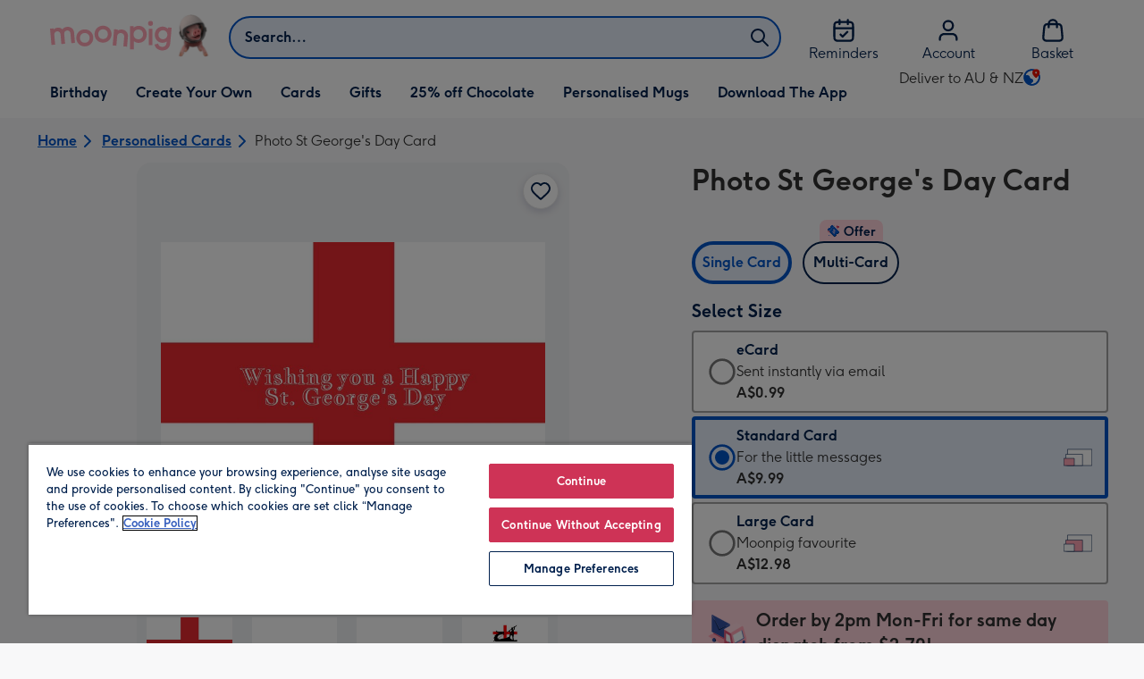

--- FILE ---
content_type: text/html; charset=utf-8
request_url: https://www.moonpig.com/au/personalised-cards/p/photo-st-georges-day-card/sg001/
body_size: 83552
content:
<!DOCTYPE html><html lang="en-AU" prefix="og: http://ogp.me/ns#"><head><meta charSet="utf-8" data-next-head=""/><meta name="viewport" content="width=device-width" data-next-head=""/><script src="https://cdn.speedcurve.com/js/lux.js?id=407819630" async="" defer="" crossorigin="anonymous"></script><script src="https://accounts.google.com/gsi/client" async="" defer=""></script><link rel="icon" type="image/x-icon" href="/favicon.ico" data-next-head=""/><meta property="og:site_name" content="Moonpig" data-next-head=""/><meta http-equiv="x-ua-compatible" content="IE=edge" data-next-head=""/><meta name="msvalidate.01" content="EFEAA4EF6245A1C2FA69117AF91BDC43" data-next-head=""/><meta name="msapplication-TileColor" content="#dae7f1" data-next-head=""/><meta name="facebook-domain-verification" content="m1grp3yre854sblydf9igrph3ldzoc" data-next-head=""/><meta name="msapplication-TileImage" content="https://static.web-explore.prod.moonpig.net/7b4f0836e18fb63a90c4116f450ecc8ec75d4800/_next/static/images/logo-square-win8-4a72f271249411239a555e23410eb701.png" data-next-head=""/><meta name="version" content="7b4f0836e18fb63a90c4116f450ecc8ec75d4800" data-next-head=""/><meta content="6ynlpPuN0ok0-Oy8NELN7XktiFH-5iVAaoB7uIAdTUA" name="google-site-verification" data-next-head=""/><meta http-equiv="Content-Security-Policy" content="default-src &#x27;none&#x27;;font-src &#x27;self&#x27; data: *.gstatic.com *.hotjar.com *.hotjar.io *.intercomcdn.com dkdrawii0zqtg.cloudfront.net *.moonpig.com *.moonpig.net mnpg-customer-creations-storage-us-east-1-prod-assets.s3.amazonaws.com mnpg-customer-creations-storage-eu-west-1-prod-assets.s3.eu-west-1.amazonaws.com mnpg-customer-creations-storage-us-east-1-prod-assets.s3.us-east-1.amazonaws.com mnpg-customer-creations-storage-ap-southeast-2-prod-assets.s3.ap-southeast-2.amazonaws.com;connect-src &#x27;self&#x27; blob: sc-static.net *.adalyser.com *.adnxs.com *.adyen.com ak.sail-horizon.com api.sail-track.com api.sail-personalize.com *.bing.net *.bing.com *.clarity.ms const.uno *.cookielaw.org *.criteo.com *.criteo.net data: *.doubleclick.net *.facebook.com *.google-analytics.com *.google.co.uk google.com *.google.com *.google.com.au *.googleadservices.com *.googleapis.com *.googletagmanager.com *.googlesyndication.com *.mplat-ppcprotect.com *.hotjar.com:* *.hotjar.com *.hotjar.io *.hs-analytics.net *.hsappstatic.net *.hs-banner.com *.hscollectedforms.net *.hs-scripts.com *.hsadspixel.net *.hubspot.com *.intercom.io *.intercom-messenger.com *.onetrust.com *.pangle-ads.com *.paypal.com *.pinterest.com *.podscribe.com px.ads.linkedin.com *.reddit.com *.redditstatic.com *.rokt-api.com *.rokt.com *.rakuten *.sailthru.cloud *.sciencebehindecommerce.com *.snapchat.com *.snitcher.com *.sovendus.com *.sovendus-benefits.com *.speedcurve.com *.taboola.com *.teads.tv *.tiktok.com *.tiktokw.us *.trackjs.com *.trustpilot.com *.wepowerconnections.com wss://*.hotjar.com wss://*.intercom-messenger.com wss://*.intercom.io mnpg-design-api-us-east-1-prod-image-upload.s3.amazonaws.com mnpg-design-api-eu-west-1-prod-image-upload.s3.eu-west-1.amazonaws.com mnpg-design-sticker-ai-generator-eu-west-1-prod-store.s3.eu-west-1.amazonaws.com mnpg-design-api-us-east-1-prod-image-upload.s3.us-east-1.amazonaws.com mnpg-design-sticker-ai-generator-us-east-1-prod-store.s3.us-east-1.amazonaws.com mnpg-design-api-ap-southeast-2-prod-image-upload.s3.ap-southeast-2.amazonaws.com mnpg-design-sticker-ai-generator-ap-southeast-2-prod-store.s3.ap-southeast-2.amazonaws.com mnpg-media-assets-us-east-1-prod-uploaded.s3.amazonaws.com mnpg-media-assets-us-east-1-prod-converted.s3.amazonaws.com mnpg-media-assets-eu-west-1-prod-uploaded.s3.eu-west-1.amazonaws.com mnpg-media-assets-us-east-1-prod-uploaded.s3.us-east-1.amazonaws.com mnpg-media-assets-ap-southeast-2-prod-uploaded.s3.ap-southeast-2.amazonaws.com mnpg-media-assets-eu-west-1-prod-converted.s3.eu-west-1.amazonaws.com mnpg-media-assets-us-east-1-prod-converted.s3.us-east-1.amazonaws.com mnpg-media-assets-ap-southeast-2-prod-converted.s3.ap-southeast-2.amazonaws.com mnpg-business-api-eu-west-1-prod-recipient-upload.s3.eu-west-1.amazonaws.com mnpg-business-api-us-east-1-prod-recipient-upload.s3.us-east-1.amazonaws.com mnpg-business-api-ap-southeast-2-prod-recipient-upload.s3.ap-southeast-2.amazonaws.com mnpg-customer-creations-storage-us-east-1-prod-assets.s3.amazonaws.com mnpg-customer-creations-storage-eu-west-1-prod-assets.s3.eu-west-1.amazonaws.com mnpg-customer-creations-storage-us-east-1-prod-assets.s3.us-east-1.amazonaws.com mnpg-customer-creations-storage-ap-southeast-2-prod-assets.s3.ap-southeast-2.amazonaws.com *.mixpanel.com *.lunio.ai *.moonpig.com *.moonpig.net *.sail-horizon.com *.sail-personalize.com *.sail-track.com;frame-src &#x27;self&#x27; *.adyen.com *.adsrvr.org *.awin1.com *.criteo.com *.criteo.net *.doubleclick.net *.facebook.com *.googleadservices.com *.googlesyndication.com *.googletagmanager.com *.hotjar.com *.hotjar.io *.hubspot.com *.hubspot.net *.hs-sites.com *.hsforms.net *.hsforms.com *.intercom.io *.mplat-ppcprotect.com *.paypal.com *.paypalobjects.com *.pinterest.com *.pinterest.co.uk *.rakuten.com *.roeye.com *.sovendus-benefits.com *.snapchat.com *.stripe.com *.trustpilot.com *.wepowerconnections.com *.youtube.com *.zenaps.com;style-src &#x27;unsafe-inline&#x27; &#x27;self&#x27; *.adyen.com *.google.co.uk *.google.com *.googleapis.com *.googletagmanager.com *.paypal.com *.moonpig.com *.moonpig.net;img-src * data: blob:;script-src &#x27;self&#x27; &#x27;unsafe-inline&#x27; &#x27;unsafe-eval&#x27; d3dh5c7rwzliwm.cloudfront.net d32106rlhdcogo.cloudfront.net dgf0rw7orw6vf.cloudfront.net d34r8q7sht0t9k.cloudfront.net *.adalyser.com *.adnxs.com *.adyen.com *.adsrvr.org *.awin1.com ak.sail-horizon.com *.bing.net *.bing.com *.clarity.ms const.uno *.cookielaw.org *.criteo.com *.criteo.net *.doubleclick.net *.dwin1.com *.facebook.net *.google-analytics.com *.google.co.uk *.google.com *.google.com.au *.googleadservices.com *.googlesyndication.com *.googletagmanager.com *.googletagservices.com *.hs-analytics.net *.hsappstatic.net *.hs-banner.com *.hscollectedforms.net *.hs-scripts.com *.hsadspixel.net *.hubspot.com *.hotjar.com *.hotjar.io *.intercom.io *.intercomcdn.com *.mplat-ppcprotect.com *.onetrust.com *.pangle-ads.com *.paypal.com *.paypalobjects.com *.pinimg.com *.pinterest.com *.podscribe.com px.ads.linkedin.com *.quantserve.com *.quantcount.com *.rakuten.com *.reddit.com *.redditstatic.com *.rokt-api.com *.rokt.com *.roeyecdn.com sc-static.net *.sciencebehindecommerce.com *.snapchat.com snap.licdn.com *.sovendus.com *.snitcher.com *.speedcurve.com *.stape.io stapecdn.com *.stripe.com *.taboola.com *.teads.tv *.tiktok.com *.trustpilot.com unpkg.com *.usemessages.com *.wepowerconnections.com *.youtube.com *.zenaps.com *.moonpig.com *.moonpig.net *.sail-horizon.com *.sail-personalize.com *.sail-track.com;worker-src &#x27;self&#x27; *.googletagmanager.com ;child-src &#x27;self&#x27; *.googletagmanager.com ;media-src blob: mnpg-media-assets-us-east-1-prod-uploaded.s3.amazonaws.com mnpg-media-assets-us-east-1-prod-converted.s3.amazonaws.com mnpg-media-assets-eu-west-1-prod-uploaded.s3.eu-west-1.amazonaws.com mnpg-media-assets-us-east-1-prod-uploaded.s3.us-east-1.amazonaws.com mnpg-media-assets-ap-southeast-2-prod-uploaded.s3.ap-southeast-2.amazonaws.com mnpg-media-assets-eu-west-1-prod-converted.s3.eu-west-1.amazonaws.com mnpg-media-assets-us-east-1-prod-converted.s3.us-east-1.amazonaws.com mnpg-media-assets-ap-southeast-2-prod-converted.s3.ap-southeast-2.amazonaws.com *.moonpig.net videos.ctfassets.net" data-next-head=""/><title data-next-head="">Photo St George&#x27;s Day Card | Moonpig</title><meta name="title" content="Photo St George&#x27;s Day Card" data-next-head=""/><meta name="description" content="Photo St George&#x27;s Day Card. St George&#x27;s Day Card. Celebrate St George&#x27;s Day With A Personalised Card. - Wishing you a Happy St George&#x27;s Day" data-next-head=""/><meta property="og:url" content="https://www.moonpig.com/au/personalised-cards/p/photo-st-georges-day-card/sg001/" data-next-head=""/><meta property="og:image" content="https://images.cdn.europe-west1.gcp.commercetools.com/163a392c-de12-4559-841a-25ed7bfdcebb/img-N86MoxqP-large.jpg" data-next-head=""/><link rel="canonical" href="https://www.moonpig.com/au/personalised-cards/p/photo-st-georges-day-card/sg001/" data-next-head=""/><script data-testid="gtm-script" data-next-head="">window.dataLayer = window.dataLayer || []; (function(w,d,s,l,i){w[l]=w[l]||[];w[l].push({'gtm.start': new Date().getTime(), event:'gtm.js'});var f=d.getElementsByTagName(s)[0],
    j=d.createElement(s),dl=l!='dataLayer'?'&l='+l:'';j.async=true;j.src=
    'https://www.googletagmanager.com/gtm.js?id='+i+dl;f.parentNode.insertBefore(j,f);
    })(window,document,'script','dataLayer','GTM-M8RZDQ9');
    </script><style data-next-head="">
          @media (max-width: 640px) {
            body {
              padding-bottom: 81px;
            }
          }
        </style><script type="application/ld+json" data-next-head="">{"@context":"https://schema.org/","@type":"Product","sku":"sg001","name":"Photo St George's Day Card","description":"Photo St George's Day Card. St George's Day Card. Celebrate St George's Day With A Personalised Card. - Wishing you a Happy St George's Day","image":["https://images.cdn.europe-west1.gcp.commercetools.com/163a392c-de12-4559-841a-25ed7bfdcebb/img-N86MoxqP-large.jpg","https://images.cdn.europe-west1.gcp.commercetools.com/163a392c-de12-4559-841a-25ed7bfdcebb/img-OPPMHrGq-large.jpg","https://images.cdn.europe-west1.gcp.commercetools.com/163a392c-de12-4559-841a-25ed7bfdcebb/img-T3N8lMnW-large.jpg","https://images.cdn.europe-west1.gcp.commercetools.com/163a392c-de12-4559-841a-25ed7bfdcebb/img-Hqa2COid-large.jpg"],"offers":[{"@type":"Offer","sku":"SG001-ECARD","priceCurrency":"AUD","price":0.99,"availability":"https://schema.org/InStock"},{"@type":"Offer","sku":"SG001-STANDARDCARD","priceCurrency":"AUD","price":9.99,"availability":"https://schema.org/InStock"},{"@type":"Offer","sku":"SG001-LARGECARD","priceCurrency":"AUD","price":12.98,"availability":"https://schema.org/InStock"}]}</script><style>
      #nprogress,
      #nprogress .bar {
        position: fixed;
        z-index: 1031;
        top: 0;
        left: 0;
        width: 100%;
        height: 2px;
      }

      #nprogress {
        pointer-events: none;
        background: #f4f4f4
      }

      #nprogress .bar {
        box-shadow: 0 0 8px #ffa6b6;
        background: #ffa6b6;
      }
  </style><script>LUX=(function(){var a=("undefined"!==typeof(LUX)&&"undefined"!==typeof(LUX.gaMarks)?LUX.gaMarks:[]);var d=("undefined"!==typeof(LUX)&&"undefined"!==typeof(LUX.gaMeasures)?LUX.gaMeasures:[]);var j="LUX_start";var k=window.performance;var l=("undefined"!==typeof(LUX)&&LUX.ns?LUX.ns:(Date.now?Date.now():+(new Date())));if(k&&k.timing&&k.timing.navigationStart){l=k.timing.navigationStart}function f(){if(k&&k.now){return k.now()}var o=Date.now?Date.now():+(new Date());return o-l}function b(n){if(k){if(k.mark){return k.mark(n)}else{if(k.webkitMark){return k.webkitMark(n)}}}a.push({name:n,entryType:"mark",startTime:f(),duration:0});return}function m(p,t,n){if("undefined"===typeof(t)&&h(j)){t=j}if(k){if(k.measure){if(t){if(n){return k.measure(p,t,n)}else{return k.measure(p,t)}}else{return k.measure(p)}}else{if(k.webkitMeasure){return k.webkitMeasure(p,t,n)}}}var r=0,o=f();if(t){var s=h(t);if(s){r=s.startTime}else{if(k&&k.timing&&k.timing[t]){r=k.timing[t]-k.timing.navigationStart}else{return}}}if(n){var q=h(n);if(q){o=q.startTime}else{if(k&&k.timing&&k.timing[n]){o=k.timing[n]-k.timing.navigationStart}else{return}}}d.push({name:p,entryType:"measure",startTime:r,duration:(o-r)});return}function h(n){return c(n,g())}function c(p,o){for(i=o.length-1;i>=0;i--){var n=o[i];if(p===n.name){return n}}return undefined}function g(){if(k){if(k.getEntriesByType){return k.getEntriesByType("mark")}else{if(k.webkitGetEntriesByType){return k.webkitGetEntriesByType("mark")}}}return a}return{mark:b,measure:m,gaMarks:a,gaMeasures:d}})();LUX.ns=(Date.now?Date.now():+(new Date()));LUX.ac=[];LUX.cmd=function(a){LUX.ac.push(a)};LUX.init=function(){LUX.cmd(["init"])};LUX.send=function(){LUX.cmd(["send"])};LUX.addData=function(a,b){LUX.cmd(["addData",a,b])};LUX_ae=[];window.addEventListener("error",function(a){LUX_ae.push(a)});LUX_al=[];if("function"===typeof(PerformanceObserver)&&"function"===typeof(PerformanceLongTaskTiming)){var LongTaskObserver=new PerformanceObserver(function(c){var b=c.getEntries();for(var a=0;a<b.length;a++){var d=b[a];LUX_al.push(d)}});try{LongTaskObserver.observe({type:["longtask"]})}catch(e){}};</script><script>if(!window._AutofillCallbackHandler){window._AutofillCallbackHandler=function(){}}</script><noscript data-n-css=""></noscript><script defer="" crossorigin="anonymous" noModule="" src="https://static.web-explore.prod.moonpig.net/7b4f0836e18fb63a90c4116f450ecc8ec75d4800/_next/static/chunks/polyfills-42372ed130431b0a.js"></script><script src="https://static.web-explore.prod.moonpig.net/7b4f0836e18fb63a90c4116f450ecc8ec75d4800/_next/static/chunks/webpack-fa60dc8258e90712.js" defer="" crossorigin="anonymous"></script><script src="https://static.web-explore.prod.moonpig.net/7b4f0836e18fb63a90c4116f450ecc8ec75d4800/_next/static/chunks/framework-e0ced118ac36904b.js" defer="" crossorigin="anonymous"></script><script src="https://static.web-explore.prod.moonpig.net/7b4f0836e18fb63a90c4116f450ecc8ec75d4800/_next/static/chunks/main-7a3ede511787de2f.js" defer="" crossorigin="anonymous"></script><script src="https://static.web-explore.prod.moonpig.net/7b4f0836e18fb63a90c4116f450ecc8ec75d4800/_next/static/chunks/pages/_app-324f9daf3d958763.js" defer="" crossorigin="anonymous"></script><script src="https://static.web-explore.prod.moonpig.net/7b4f0836e18fb63a90c4116f450ecc8ec75d4800/_next/static/chunks/849-015d8cd8cd676fb5.js" defer="" crossorigin="anonymous"></script><script src="https://static.web-explore.prod.moonpig.net/7b4f0836e18fb63a90c4116f450ecc8ec75d4800/_next/static/chunks/134-9ec80c128847a631.js" defer="" crossorigin="anonymous"></script><script src="https://static.web-explore.prod.moonpig.net/7b4f0836e18fb63a90c4116f450ecc8ec75d4800/_next/static/chunks/649-d29ac4331c898344.js" defer="" crossorigin="anonymous"></script><script src="https://static.web-explore.prod.moonpig.net/7b4f0836e18fb63a90c4116f450ecc8ec75d4800/_next/static/chunks/172-8e4b42a34e065180.js" defer="" crossorigin="anonymous"></script><script src="https://static.web-explore.prod.moonpig.net/7b4f0836e18fb63a90c4116f450ecc8ec75d4800/_next/static/chunks/94-3600c54798007e47.js" defer="" crossorigin="anonymous"></script><script src="https://static.web-explore.prod.moonpig.net/7b4f0836e18fb63a90c4116f450ecc8ec75d4800/_next/static/chunks/pages/product-details-43db1c3e1abdc80a.js" defer="" crossorigin="anonymous"></script><script src="https://static.web-explore.prod.moonpig.net/7b4f0836e18fb63a90c4116f450ecc8ec75d4800/_next/static/7b4f0836e18fb63a90c4116f450ecc8ec75d4800/_buildManifest.js" defer="" crossorigin="anonymous"></script><script src="https://static.web-explore.prod.moonpig.net/7b4f0836e18fb63a90c4116f450ecc8ec75d4800/_next/static/7b4f0836e18fb63a90c4116f450ecc8ec75d4800/_ssgManifest.js" defer="" crossorigin="anonymous"></script><style data-styled="" data-styled-version="6.1.19">.lbAANc{background-color:#ffffff;padding:4px;}/*!sc*/
.kTDbCF{position:relative;}/*!sc*/
@media (min-width: 0em){.kTDbCF{padding-top:4px;padding-bottom:4px;}}/*!sc*/
@media (min-width: 75em){.kTDbCF{padding-top:16px;padding-bottom:8px;}}/*!sc*/
.WNxBt{width:100%;}/*!sc*/
@media (min-width: 0em){.WNxBt{margin-top:8px;margin-bottom:8px;}}/*!sc*/
@media (min-width: 75em){.WNxBt{margin-top:2px;margin-bottom:2px;}}/*!sc*/
.dvTPbw{flex-direction:column;align-items:center;}/*!sc*/
@media (min-width: 0em){.gJVEbw{margin-right:0;}}/*!sc*/
@media (min-width: 40em){.gJVEbw{margin-right:8px;}}/*!sc*/
.kPIBfB{display:none;}/*!sc*/
.heJcZo{margin-bottom:32px;}/*!sc*/
.iXTPSa{position:relative;margin-bottom:16px;}/*!sc*/
.enmQaY{flex-direction:column;gap:16px;max-width:30.25rem;margin-bottom:16px;margin:0 auto;}/*!sc*/
.hxFrRM{position:relative;}/*!sc*/
@media (min-width: 0em){.jAbTqb{width:5rem;}}/*!sc*/
@media (min-width: 40em){.jAbTqb{width:6rem;}}/*!sc*/
@media (min-width: 56.25em){.jAbTqb{width:7.35rem;}}/*!sc*/
.fRjnuJ{margin-top:48px;}/*!sc*/
.enqPUT{margin-right:12px;margin-bottom:16px;}/*!sc*/
.ebbA-Du{color:#00204d;padding-top:3px;font-family:Moonpig,Arial,Sans-Serif;font-weight:700;line-height:1.375rem;font-size:0.875rem;letter-spacing:0;paragraph-spacing:0;text-decoration:none;}/*!sc*/
.jsdMvO{margin-bottom:16px;}/*!sc*/
.eMLthD{flex-grow:1;}/*!sc*/
.hna-DwX{width:100%;margin-bottom:32px;}/*!sc*/
.dAEPaQ{height:100%;padding-bottom:32px;}/*!sc*/
@media (min-width: 0em){.dAEPaQ{min-width:13rem;margin-left:12px;margin-right:0;padding-top:16px;}}/*!sc*/
@media (min-width: 40em){.dAEPaQ{min-width:16rem;padding-top:12px;}}/*!sc*/
.boVcaS{display:flex;justify-content:center;position:relative;z-index:0;height:100%;}/*!sc*/
.eQrWdP{display:flex;flex-wrap:wrap;justify-content:center;order:1;margin-top:8px;margin-left:auto;margin-right:auto;}/*!sc*/
.kCXwRN{padding-top:8px;padding-left:8px;padding-right:8px;}/*!sc*/
.dEmFFL{height:100%;padding-bottom:32px;}/*!sc*/
@media (min-width: 0em){.dEmFFL{min-width:13rem;margin-left:0;margin-right:0;padding-top:16px;}}/*!sc*/
@media (min-width: 40em){.dEmFFL{min-width:16rem;padding-top:12px;}}/*!sc*/
.ljtFur{color:#00204d;font-family:Moonpig,Arial,Sans-Serif;font-weight:normal;line-height:1.375rem;font-size:0.875rem;letter-spacing:0;paragraph-spacing:0;text-decoration:none;}/*!sc*/
.gRlXaI{align-items:center;}/*!sc*/
.beeyrg{height:100%;padding-bottom:32px;}/*!sc*/
@media (min-width: 0em){.beeyrg{min-width:13rem;margin-left:0;margin-right:12px;padding-top:16px;}}/*!sc*/
@media (min-width: 40em){.beeyrg{min-width:16rem;padding-top:12px;}}/*!sc*/
.eFqLsP{padding-left:16px;padding-right:16px;margin-top:0;margin-bottom:0;}/*!sc*/
@media (min-width: 0em){.cSNML{padding:16px;padding-top:16px;}}/*!sc*/
@media (min-width: 40em){.cSNML{padding:24px;padding-top:32px;}}/*!sc*/
@media (min-width: 0em){.bHQKuD{margin-bottom:24px;}}/*!sc*/
@media (min-width: 40em){.bHQKuD{margin-bottom:32px;}}/*!sc*/
.jrxYKT{background-color:#f8f8f9;}/*!sc*/
.fMmQEu{position:relative;height:100%;}/*!sc*/
@media (min-width: 0em){.fMmQEu{padding-top:8px;padding-bottom:8px;}}/*!sc*/
@media (min-width: 40em){.fMmQEu{padding-top:12px;padding-bottom:12px;}}/*!sc*/
.iTbFOD{margin-bottom:24px;}/*!sc*/
@media (min-width: 40em){.gdqBWb{margin-left:-16px;margin-right:-16px;}}/*!sc*/
.bMUdlM{background-color:#f0f1f3;padding-top:32px;padding-bottom:32px;}/*!sc*/
.hMmPLC{gap:12px;}/*!sc*/
@media (min-width: 0em){.hMmPLC{width:100%;}}/*!sc*/
@media (min-width: 25em){.hMmPLC{width:50%;}}/*!sc*/
@media (min-width: 40em){.hMmPLC{width:25%;}}/*!sc*/
.cScwOb{background-color:#ffffff;}/*!sc*/
@media (min-width: 0em){.cScwOb{padding-top:20px;padding-bottom:8px;}}/*!sc*/
@media (min-width: 40em){.cScwOb{padding-top:32px;padding-bottom:48px;}}/*!sc*/
@media (min-width: 0em){.kDPpBC{width:100%;}}/*!sc*/
@media (min-width: 40em){.kDPpBC{width:50%;}}/*!sc*/
@media (min-width: 56.25em){.kDPpBC{width:33.33333333333333%;}}/*!sc*/
.bmgqVk{flex-direction:column;}/*!sc*/
.bzPked{align-items:center;color:#ffa6b6;min-height:48px;}/*!sc*/
.kjqblh{max-width:860px;margin-top:20px;}/*!sc*/
@media (min-width: 0em){.kjqblh{width:100%;}}/*!sc*/
@media (min-width: 40em){.kjqblh{width:50%;}}/*!sc*/
@media (min-width: 56.25em){.kjqblh{width:33.33333333333333%;}}/*!sc*/
data-styled.g1[id="sc-bRKDuR"]{content:"lbAANc,kTDbCF,bCZExY,WNxBt,dvTPbw,gJVEbw,kPIBfB,heJcZo,iXTPSa,enmQaY,hxFrRM,jAbTqb,fRjnuJ,enqPUT,ebbA-Du,jsdMvO,eMLthD,hna-DwX,dAEPaQ,boVcaS,eQrWdP,kCXwRN,dEmFFL,ljtFur,gRlXaI,beeyrg,eFqLsP,cSNML,bHQKuD,jrxYKT,fMmQEu,iTbFOD,gdqBWb,bMUdlM,hMmPLC,cScwOb,kDPpBC,bmgqVk,bzPked,kjqblh,"}/*!sc*/
.dHAvLN{display:flex;}/*!sc*/
data-styled.g10[id="sc-kNOymR"]{content:"dHAvLN,"}/*!sc*/
.xwTZI{display:flex;gap:8px;}/*!sc*/
data-styled.g18[id="sc-kCuUfV"]{content:"xwTZI,"}/*!sc*/
.iUabFp{position:relative;align-self:center;width:1.5rem;height:1.5rem;}/*!sc*/
data-styled.g19[id="sc-dNdcvo"]{content:"iUabFp,"}/*!sc*/
.dxkkJi{position:relative;display:inline-flex;flex-direction:row;align-items:center;justify-content:center;min-height:48px;text-align:center;transition:background-color 150ms linear;cursor:pointer;border-radius:8px;box-shadow:0px 1px 4px 0px #00204d26;padding:12px;font-family:Moonpig,Arial,Sans-Serif;font-weight:700;line-height:1.5rem;font-size:1rem;letter-spacing:0;paragraph-spacing:0;text-decoration:none;transition:box-shadow 150ms linear;text-decoration-skip-ink:none;background-color:transparent;border:2px solid;border-color:transparent;color:#0054c8;box-shadow:0px 0px 0px 0px #000000;padding-left:0;padding-right:0;font-family:Moonpig,Arial,Sans-Serif;font-weight:700;line-height:1.5rem;font-size:1rem;letter-spacing:0;paragraph-spacing:0;text-decoration:underline;text-case:0;}/*!sc*/
.dxkkJi:disabled{cursor:not-allowed;border-color:#a3a3a3;color:#a3a3a3;background-color:#e8e8e8;}/*!sc*/
.dxkkJi:not(:disabled):hover{box-shadow:0px 3px 8px 0px #00034d26;}/*!sc*/
.dxkkJi:not(:disabled):active{box-shadow:0px 1px 4px 0px #00204d26;}/*!sc*/
@media (prefers-reduced-motion){.dxkkJi{transition:none;}}/*!sc*/
.dxkkJi:disabled{box-shadow:0px 0px 0px 0px #000000;}/*!sc*/
.dxkkJi:not(:disabled):focus{outline:transparent;box-shadow:0px 0px 0px 2px #FFFFFF,0px 0px 0px 5px #0054C8;}/*!sc*/
.dxkkJi:not(:disabled):focus:not(:focus-visible){box-shadow:0px 0px 0px 0px #000000;}/*!sc*/
.dxkkJi.loading{cursor:progress;color:#767676;}/*!sc*/
.dxkkJi:disabled{border:solid 2px transparent;background-color:transparent;}/*!sc*/
.dxkkJi:not(:disabled, .loading):hover,.dxkkJi:not(:disabled, .loading):focus{text-decoration-thickness:2px;}/*!sc*/
.dxkkJi:not(:disabled, .loading):hover{color:#004099;box-shadow:0px 0px 0px 0px #000000;}/*!sc*/
.dxkkJi:not(:disabled, .loading):focus{color:#0459d9;}/*!sc*/
.dxkkJi:not(:disabled, .loading):active{box-shadow:0px 0px 0px 0px #000000;}/*!sc*/
data-styled.g20[id="sc-fbQrwq"]{content:"dxkkJi,"}/*!sc*/
.bIBwcU{position:relative;display:inline-flex;flex-direction:row;align-items:center;justify-content:center;min-height:48px;text-align:center;transition:background-color 150ms linear;cursor:pointer;border-radius:8px;box-shadow:0px 1px 4px 0px #00204d26;padding:12px;font-family:Moonpig,Arial,Sans-Serif;font-weight:700;line-height:1.5rem;font-size:1rem;letter-spacing:0;paragraph-spacing:0;text-decoration:none;transition:box-shadow 150ms linear;text-decoration-skip-ink:none;background-color:transparent;border:2px solid;border-color:transparent;color:#0054c8;box-shadow:0px 0px 0px 0px #000000;padding-left:0;padding-right:0;font-family:Moonpig,Arial,Sans-Serif;font-weight:700;line-height:1.5rem;font-size:1rem;letter-spacing:0;paragraph-spacing:0;text-decoration:underline;text-case:0;}/*!sc*/
.bIBwcU:disabled{cursor:not-allowed;border-color:#a3a3a3;color:#a3a3a3;background-color:#e8e8e8;}/*!sc*/
.bIBwcU:not(:disabled):hover{box-shadow:0px 3px 8px 0px #00034d26;}/*!sc*/
.bIBwcU:not(:disabled):active{box-shadow:0px 1px 4px 0px #00204d26;}/*!sc*/
@media (prefers-reduced-motion){.bIBwcU{transition:none;}}/*!sc*/
.bIBwcU:disabled{box-shadow:0px 0px 0px 0px #000000;}/*!sc*/
.bIBwcU:not(:disabled):focus{outline:transparent;box-shadow:0px 0px 0px 2px #FFFFFF,0px 0px 0px 5px #0054C8;}/*!sc*/
.bIBwcU:not(:disabled):focus:not(:focus-visible){box-shadow:0px 0px 0px 0px #000000;}/*!sc*/
.bIBwcU.loading{cursor:progress;color:#767676;}/*!sc*/
.bIBwcU:disabled{border:solid 2px transparent;background-color:transparent;}/*!sc*/
.bIBwcU:not(:disabled, .loading):hover,.bIBwcU:not(:disabled, .loading):focus{text-decoration-thickness:2px;}/*!sc*/
.bIBwcU:not(:disabled, .loading):hover{color:#004099;box-shadow:0px 0px 0px 0px #000000;}/*!sc*/
.bIBwcU:not(:disabled, .loading):focus{color:#0459d9;}/*!sc*/
.bIBwcU:not(:disabled, .loading):active{box-shadow:0px 0px 0px 0px #000000;}/*!sc*/
data-styled.g21[id="sc-gGKoUb"]{content:"bIBwcU,"}/*!sc*/
.bufbwN{position:relative;width:48px;height:48px;}/*!sc*/
.bufbwN::before{display:block;height:0;content:'';padding-bottom:100%;}/*!sc*/
.bufbwN img{display:block;}/*!sc*/
.bufbwN >:first-child:not(picture),.bufbwN >picture img{position:absolute;top:0;left:0;width:100%;height:100%;}/*!sc*/
.bufbwN >figure :first-child:not(picture),.bufbwN >figure picture img{position:absolute;top:0;left:0;width:100%;height:100%;}/*!sc*/
.gtXIQG{position:relative;padding:24px;}/*!sc*/
.gtXIQG::before{display:block;height:0;content:'';padding-bottom:100%;}/*!sc*/
.gtXIQG img{display:block;}/*!sc*/
.gtXIQG >:first-child:not(picture),.gtXIQG >picture img{position:absolute;top:0;left:0;width:100%;height:100%;}/*!sc*/
.gtXIQG >figure :first-child:not(picture),.gtXIQG >figure picture img{position:absolute;top:0;left:0;width:100%;height:100%;}/*!sc*/
.bkZLpA{position:relative;padding:8px;}/*!sc*/
.bkZLpA::before{display:block;height:0;content:'';padding-bottom:100%;}/*!sc*/
.bkZLpA img{display:block;}/*!sc*/
.bkZLpA >:first-child:not(picture),.bkZLpA >picture img{position:absolute;top:0;left:0;width:100%;height:100%;}/*!sc*/
.bkZLpA >figure :first-child:not(picture),.bkZLpA >figure picture img{position:absolute;top:0;left:0;width:100%;height:100%;}/*!sc*/
.iklMoE{position:relative;}/*!sc*/
.iklMoE::before{display:block;height:0;content:'';padding-bottom:100%;}/*!sc*/
.iklMoE img{display:block;}/*!sc*/
.iklMoE >:first-child:not(picture),.iklMoE >picture img{position:absolute;top:0;left:0;width:100%;height:100%;}/*!sc*/
.iklMoE >figure :first-child:not(picture),.iklMoE >figure picture img{position:absolute;top:0;left:0;width:100%;height:100%;}/*!sc*/
data-styled.g24[id="sc-eqNDNG"]{content:"bufbwN,gtXIQG,bkZLpA,iklMoE,"}/*!sc*/
.etbQrD{font-family:Moonpig,Arial,Sans-Serif;font-weight:300;line-height:1.5rem;font-size:1rem;letter-spacing:0;paragraph-spacing:0;text-decoration:none;}/*!sc*/
@media (min-width: 0em){.fpIUMt{font-family:Moonpig,Arial,Sans-Serif;font-weight:700;line-height:2.25rem;font-size:1.75rem;letter-spacing:0;paragraph-spacing:0;text-decoration:none;}}/*!sc*/
@media (min-width: 40em){.fpIUMt{font-family:Moonpig,Arial,Sans-Serif;font-weight:700;line-height:2.5rem;font-size:2rem;letter-spacing:0;paragraph-spacing:0;text-decoration:none;}}/*!sc*/
.gbVLGj{color:#00204d;padding:0;margin:0;margin-bottom:8px;}/*!sc*/
@media (min-width: 0em){.gbVLGj{font-family:Moonpig,Arial,Sans-Serif;font-weight:700;line-height:1.75rem;font-size:1.25rem;letter-spacing:0;paragraph-spacing:0;text-decoration:none;}}/*!sc*/
@media (min-width: 40em){.gbVLGj{font-family:Moonpig,Arial,Sans-Serif;font-weight:700;line-height:1.75rem;font-size:1.25rem;letter-spacing:0;paragraph-spacing:0;text-decoration:none;}}/*!sc*/
.hrBfVo{display:block;color:#00204d;font-family:Moonpig,Arial,Sans-Serif;font-weight:700;line-height:1.5rem;font-size:1rem;letter-spacing:0;paragraph-spacing:0;text-decoration:none;}/*!sc*/
.cnQpjA{display:block;color:#313131;font-family:Moonpig,Arial,Sans-Serif;font-weight:300;line-height:1.5rem;font-size:1rem;letter-spacing:0;paragraph-spacing:0;text-decoration:none;}/*!sc*/
.iuDhpE{display:block;color:#313131;font-family:Moonpig,Arial,Sans-Serif;font-weight:700;line-height:1.5rem;font-size:1rem;letter-spacing:0;paragraph-spacing:0;text-decoration:none;}/*!sc*/
.iygglT{font-family:Moonpig,Arial,Sans-Serif;font-weight:700;letter-spacing:0;}/*!sc*/
@media (min-width: 0em){.iygglT{line-height:1.5rem;font-size:1rem;}}/*!sc*/
@media (min-width: 40em){.iygglT{line-height:1.75rem;font-size:1.25rem;}}/*!sc*/
.kpcePP{color:#00204d;padding-left:16px;padding-right:16px;}/*!sc*/
@media (min-width: 0em){.kpcePP{font-family:Moonpig,Arial,Sans-Serif;font-weight:700;line-height:1.75rem;font-size:1.25rem;letter-spacing:0;paragraph-spacing:0;text-decoration:none;}}/*!sc*/
@media (min-width: 40em){.kpcePP{font-family:Moonpig,Arial,Sans-Serif;font-weight:700;line-height:2rem;font-size:1.5rem;letter-spacing:0;paragraph-spacing:0;text-decoration:none;}}/*!sc*/
.dhZRiy{margin-left:8px;font-family:Moonpig,Arial,Sans-Serif;font-weight:300;line-height:1.5rem;font-size:1rem;letter-spacing:0;paragraph-spacing:0;text-decoration:none;}/*!sc*/
.lpnOUv{color:#00204d;margin-bottom:8px;}/*!sc*/
@media (min-width: 0em){.lpnOUv{margin-left:0;font-family:Moonpig,Arial,Sans-Serif;font-weight:700;line-height:1.625rem;font-size:1.125rem;letter-spacing:0;paragraph-spacing:0;text-decoration:none;}}/*!sc*/
@media (min-width: 40em){.lpnOUv{margin-left:32px;font-family:Moonpig,Arial,Sans-Serif;font-weight:700;line-height:1.75rem;font-size:1.25rem;letter-spacing:0;paragraph-spacing:0;text-decoration:none;}}/*!sc*/
.bzjiRt{color:#00204d;margin-bottom:12px;}/*!sc*/
@media (min-width: 0em){.bzjiRt{font-family:Moonpig,Arial,Sans-Serif;font-weight:700;line-height:1.625rem;font-size:1.125rem;letter-spacing:0;paragraph-spacing:0;text-decoration:none;}}/*!sc*/
@media (min-width: 40em){.bzjiRt{font-family:Moonpig,Arial,Sans-Serif;font-weight:700;line-height:1.75rem;font-size:1.25rem;letter-spacing:0;paragraph-spacing:0;text-decoration:none;}}/*!sc*/
.bzCsdP{color:#00204d;text-align:left;}/*!sc*/
@media (min-width: 0em){.bzCsdP{margin-bottom:8px;font-family:Moonpig,Arial,Sans-Serif;font-weight:700;line-height:1.625rem;font-size:1.125rem;letter-spacing:0;paragraph-spacing:0;text-decoration:none;}}/*!sc*/
@media (min-width: 40em){.bzCsdP{margin-bottom:12px;font-family:Moonpig,Arial,Sans-Serif;font-weight:700;line-height:1.75rem;font-size:1.25rem;letter-spacing:0;paragraph-spacing:0;text-decoration:none;}}/*!sc*/
.kpBDKn{margin-bottom:0;font-family:Moonpig,Arial,Sans-Serif;font-weight:300;line-height:1.375rem;font-size:0.875rem;letter-spacing:0;paragraph-spacing:0;text-decoration:none;}/*!sc*/
data-styled.g25[id="sc-fVHBlr"]{content:"etbQrD,fpIUMt,gbVLGj,hrBfVo,cnQpjA,iuDhpE,iygglT,kpcePP,dhZRiy,lpnOUv,bzjiRt,bzCsdP,kpBDKn,"}/*!sc*/
.bYEXwq{max-width:1200px;box-sizing:content-box;margin-left:auto;margin-right:auto;}/*!sc*/
@media (min-width: 75em){.bYEXwq{padding-left:24px;padding-right:24px;}}/*!sc*/
.bYEXwq >div{box-sizing:border-box;}/*!sc*/
.gUlJhj{max-width:1200px;box-sizing:content-box;margin-left:auto;margin-right:auto;}/*!sc*/
@media (min-width: 0em){.gUlJhj{padding-left:16px;padding-right:16px;}}/*!sc*/
@media (min-width: 40em){.gUlJhj{padding-left:24px;padding-right:24px;}}/*!sc*/
.gUlJhj >div{box-sizing:border-box;}/*!sc*/
.hleDQQ{padding-left:0;padding-right:0;margin-left:auto;margin-right:auto;}/*!sc*/
.hcCDRE{padding-left:0;padding-right:0;max-width:1200px;box-sizing:content-box;margin-left:auto;margin-right:auto;}/*!sc*/
.hcCDRE >div{box-sizing:border-box;}/*!sc*/
data-styled.g26[id="sc-gLaqbQ"]{content:"bYEXwq,gUlJhj,hleDQQ,hcCDRE,"}/*!sc*/
.bbZJWy{flex-shrink:0;flex-grow:0;}/*!sc*/
data-styled.g31[id="sc-kjwdDK"]{content:"bbZJWy,"}/*!sc*/
.gSLHpx{display:flex;justify-content:center;align-items:center;width:44px;height:44px;}/*!sc*/
data-styled.g32[id="sc-eVqvcJ"]{content:"gSLHpx,"}/*!sc*/
.jxlVfo{width:32px;aspect-ratio:1;display:flex;align-items:center;justify-content:center;border-radius:50%;color:#00204d;background-color:#ffffff;box-shadow:0px 8px 18px 0px #00204d26;}/*!sc*/
data-styled.g33[id="sc-bbbBoY"]{content:"jxlVfo,"}/*!sc*/
.dpTtmW{left:0;position:absolute;top:0;bottom:0;margin:auto 0;z-index:1;-webkit-tap-highlight-color:transparent;}/*!sc*/
.dpTtmW:disabled{visibility:hidden;}/*!sc*/
data-styled.g34[id="sc-cdmAjP"]{content:"dpTtmW,"}/*!sc*/
.fqUkzT{right:0;position:absolute;top:0;bottom:0;margin:auto 0;z-index:1;-webkit-tap-highlight-color:transparent;}/*!sc*/
.fqUkzT:disabled{visibility:hidden;}/*!sc*/
data-styled.g35[id="sc-jytpVa"]{content:"fqUkzT,"}/*!sc*/
.jvETzo{position:relative;padding-left:16px;padding-right:16px;}/*!sc*/
data-styled.g37[id="sc-pYNGo"]{content:"jvETzo,"}/*!sc*/
.kAWcCs{margin:0;padding-left:0;padding-right:0;padding-top:0;padding-bottom:0;display:flex;overflow-x:scroll;list-style-type:none;animation-duration:1000ms;animation-fill-mode:both;-webkit-overflow-scrolling:touch;scrollbar-width:none;}/*!sc*/
@media (prefers-reduced-motion: reduce){.kAWcCs{animation:none;}}/*!sc*/
@keyframes bounce{0%,20%,50%,80%,100%{transform:translateX(0);}40%{transform:translateX(-30px);}60%{transform:translateX(-15px);}}/*!sc*/
.kAWcCs::-webkit-scrollbar{display:none;}/*!sc*/
data-styled.g38[id="sc-cCVJLD"]{content:"kAWcCs,"}/*!sc*/
.ctpUVb{gap:24px;}/*!sc*/
data-styled.g39[id="sc-jYczwO"]{content:"ctpUVb,"}/*!sc*/
.fQZvcS{position:relative;}/*!sc*/
@media (min-width: 40em){.fQZvcS{padding-left:16px;padding-right:16px;}}/*!sc*/
data-styled.g40[id="sc-dNFkOE"]{content:"fQZvcS,"}/*!sc*/
.jIPJA-D{justify-content:initial;gap:24px;}/*!sc*/
.kRfwZM{gap:0px;}/*!sc*/
@media (min-width: 40em){.kRfwZM{justify-content:center;}}/*!sc*/
data-styled.g41[id="sc-fszimp"]{content:"jIPJA-D,kRfwZM,"}/*!sc*/
.iPSTvS{position:absolute;top:0;bottom:0;left:-6px;right:-6px;}/*!sc*/
@media (min-width: 0em){.iPSTvS{display:none;}}/*!sc*/
@media (min-width: 40em){.iPSTvS{display:block;}}/*!sc*/
data-styled.g42[id="sc-etsjJW"]{content:"iPSTvS,"}/*!sc*/
.fwlvDr{transition:background-color 150ms linear,box-shadow 150ms linear;cursor:pointer;white-space:nowrap;box-sizing:border-box;display:flex;justify-content:center;min-width:70px;flex-shrink:0;border:4px solid;border-color:#0054c8;border-radius:24px;color:#0054c8;background-color:#e6eefa;padding:8px;font-family:Moonpig,Arial,Sans-Serif;font-weight:700;line-height:1.5rem;font-size:1rem;letter-spacing:0;paragraph-spacing:0;text-decoration:none;}/*!sc*/
.fwlvDr[aria-selected='true']{border:4px solid;border-color:#0054c8;color:#0054c8;background-color:#e6eefa;padding:8px;}/*!sc*/
.fwlvDr:not(:disabled):hover{text-decoration:none;outline:none;border:4px solid;border-color:#d34767;color:#d34767;background-color:#fff8f9;padding:8px;}/*!sc*/
.fwlvDr:not(:disabled):hover[aria-selected='true']{border:4px solid;padding:8px;}/*!sc*/
.fwlvDr:not(:disabled):hover .dismiss-icon{color:#fff8f9;background-color:#d34767;}/*!sc*/
.fwlvDr:not(:disabled):focus-visible{text-decoration:none;outline:none;border:4px solid;border-color:#d34767;color:#d34767;background-color:#fff8f9;padding:8px;}/*!sc*/
.fwlvDr:not(:disabled):focus-visible[aria-selected='true']{border:4px solid;padding:8px;}/*!sc*/
.fwlvDr:not(:disabled):focus-visible .dismiss-icon{color:#fff8f9;background-color:#d34767;}/*!sc*/
.jnyQhc{transition:background-color 150ms linear,box-shadow 150ms linear;cursor:pointer;white-space:nowrap;box-sizing:border-box;display:flex;justify-content:center;min-width:70px;flex-shrink:0;border:2px solid;border-color:#00204d;border-radius:24px;color:#00204d;background-color:#ffffff;padding:10px;font-family:Moonpig,Arial,Sans-Serif;font-weight:700;line-height:1.5rem;font-size:1rem;letter-spacing:0;paragraph-spacing:0;text-decoration:none;}/*!sc*/
.jnyQhc[aria-selected='true']{border:4px solid;border-color:#0054c8;color:#0054c8;background-color:#e6eefa;padding:8px;}/*!sc*/
.jnyQhc:not(:disabled):hover{text-decoration:none;outline:none;border:3px solid;border-color:#d34767;color:#d34767;background-color:#fff8f9;padding:9px;}/*!sc*/
.jnyQhc:not(:disabled):hover[aria-selected='true']{border:4px solid;padding:8px;}/*!sc*/
.jnyQhc:not(:disabled):hover .dismiss-icon{color:#fff8f9;background-color:#d34767;}/*!sc*/
.jnyQhc:not(:disabled):focus-visible{text-decoration:none;outline:none;border:3px solid;border-color:#d34767;color:#d34767;background-color:#fff8f9;padding:9px;}/*!sc*/
.jnyQhc:not(:disabled):focus-visible[aria-selected='true']{border:4px solid;padding:8px;}/*!sc*/
.jnyQhc:not(:disabled):focus-visible .dismiss-icon{color:#fff8f9;background-color:#d34767;}/*!sc*/
data-styled.g44[id="sc-koBvLg"]{content:"fwlvDr,jnyQhc,"}/*!sc*/
.eavmLk{display:flex;text-align:center;}/*!sc*/
data-styled.g45[id="sc-DZJJV"]{content:"eavmLk,"}/*!sc*/
.kAayUm{width:100%;height:1px;border:none;border-radius:24px;background-color:#d1d1d1;}/*!sc*/
data-styled.g46[id="sc-kUouGy"]{content:"kAayUm,"}/*!sc*/
html{-webkit-font-smoothing:auto;-moz-osx-font-smoothing:auto;box-sizing:border-box;}/*!sc*/
*,*::before,*::after{box-sizing:inherit;}/*!sc*/
body{margin:0;color:#313131;background-color:#f8f8f9;font-family:Moonpig,Arial,Sans-Serif;font-weight:300;line-height:1.5rem;font-size:1rem;letter-spacing:0;paragraph-spacing:0;text-decoration:none;}/*!sc*/
strong{font-weight:700;}/*!sc*/
a{color:#0054c8;text-decoration:none;}/*!sc*/
a:hover{text-decoration:underline;}/*!sc*/
ol,ul{list-style:none;margin:0;padding:0;text-indent:0;}/*!sc*/
h1{font-family:Moonpig,Arial,Sans-Serif;font-weight:700;letter-spacing:0;}/*!sc*/
@media (min-width: 0em){h1{line-height:2.25rem;font-size:1.75rem;}}/*!sc*/
@media (min-width: 40em){h1{line-height:3rem;font-size:2.5rem;}}/*!sc*/
h2{font-family:Moonpig,Arial,Sans-Serif;font-weight:700;letter-spacing:0;}/*!sc*/
@media (min-width: 0em){h2{line-height:2rem;font-size:1.5rem;}}/*!sc*/
@media (min-width: 40em){h2{line-height:2.5rem;font-size:2rem;}}/*!sc*/
h3{font-family:Moonpig,Arial,Sans-Serif;font-weight:700;letter-spacing:0;}/*!sc*/
@media (min-width: 0em){h3{line-height:1.75rem;font-size:1.25rem;}}/*!sc*/
@media (min-width: 40em){h3{line-height:2.25rem;font-size:1.75rem;}}/*!sc*/
h1,h2,h3,h4,h5,p{margin:0 0 1rem 0;}/*!sc*/
button{border:0;border-radius:0;margin:0;padding:0;background:transparent;}/*!sc*/
button:not(:disabled){cursor:pointer;}/*!sc*/
@font-face{font-family:Moonpig;font-weight:300;font-style:normal;src:url(https://www.moonpig.com/static/fonts/moonpig-light.woff2) format('woff2'),url(https://www.moonpig.com/static/fonts/moonpig-light.woff) format('woff');font-display:fallback;}/*!sc*/
@font-face{font-family:Moonpig;font-weight:500;font-style:normal;src:url(https://www.moonpig.com/static/fonts/moonpig-regular.woff2) format('woff2'),url(https://www.moonpig.com/static/fonts/moonpig-regular.woff) format('woff');font-display:fallback;}/*!sc*/
@font-face{font-family:Moonpig;font-weight:700;font-style:normal;src:url(https://www.moonpig.com/static/fonts/moonpig-bold.woff2) format('woff2'),url(https://www.moonpig.com/static/fonts/moonpig-bold.woff) format('woff');font-display:fallback;}/*!sc*/
data-styled.g47[id="sc-global-YtBvD1"]{content:"sc-global-YtBvD1,"}/*!sc*/
.LVceO{display:flex;flex-wrap:wrap;justify-content:right;margin-left:0;margin-bottom:0;}/*!sc*/
.LVceO >*{padding-left:0;padding-bottom:0;}/*!sc*/
.jkxCvV{display:flex;flex-wrap:wrap;}/*!sc*/
@media (min-width: 0em){.jkxCvV{margin-left:-16px;margin-bottom:-16px;}}/*!sc*/
@media (min-width: 56.25em){.jkxCvV{margin-left:-24px;margin-bottom:-24px;}}/*!sc*/
@media (min-width: 0em){.jkxCvV >*{padding-left:16px;padding-bottom:16px;}}/*!sc*/
@media (min-width: 56.25em){.jkxCvV >*{padding-left:24px;padding-bottom:24px;}}/*!sc*/
.kKEnJG{display:flex;flex-wrap:wrap;margin-left:0;margin-bottom:0;}/*!sc*/
@media (min-width: 0em){.kKEnJG{justify-content:center;}}/*!sc*/
@media (min-width: 40em){.kKEnJG{justify-content:start;}}/*!sc*/
.kKEnJG >*{padding-left:0;padding-bottom:0;}/*!sc*/
.kYJtDF{display:flex;flex-wrap:wrap;margin-left:-12px;margin-bottom:-32px;}/*!sc*/
.kYJtDF >*{padding-left:12px;padding-bottom:32px;}/*!sc*/
.iTODD{display:flex;flex-wrap:wrap;justify-content:left;margin-bottom:0;}/*!sc*/
@media (min-width: 0em){.iTODD{margin-left:0;}}/*!sc*/
@media (min-width: 40em){.iTODD{margin-left:-12px;}}/*!sc*/
.iTODD >*{padding-bottom:0;}/*!sc*/
@media (min-width: 0em){.iTODD >*{padding-left:0;}}/*!sc*/
@media (min-width: 40em){.iTODD >*{padding-left:12px;}}/*!sc*/
.gRNXhT{display:flex;flex-wrap:wrap;justify-content:start;align-items:center;order:0;margin-bottom:-8px;}/*!sc*/
@media (min-width: 0em){.gRNXhT{margin-left:-4px;}}/*!sc*/
@media (min-width: 40em){.gRNXhT{margin-left:-8px;}}/*!sc*/
.gRNXhT >*{padding-bottom:8px;}/*!sc*/
@media (min-width: 0em){.gRNXhT >*{padding-left:4px;}}/*!sc*/
@media (min-width: 40em){.gRNXhT >*{padding-left:8px;}}/*!sc*/
.hiUwRn{display:flex;flex-wrap:wrap;justify-content:start;align-items:center;order:0;margin-bottom:-8px;}/*!sc*/
@media (min-width: 0em){.hiUwRn{margin-left:-8px;}}/*!sc*/
@media (min-width: 40em){.hiUwRn{margin-left:-12px;}}/*!sc*/
.hiUwRn >*{padding-bottom:8px;}/*!sc*/
@media (min-width: 0em){.hiUwRn >*{padding-left:8px;}}/*!sc*/
@media (min-width: 40em){.hiUwRn >*{padding-left:12px;}}/*!sc*/
.hYvrzh{display:flex;flex-wrap:wrap;justify-content:start;align-items:center;order:0;margin-left:-12px;margin-bottom:-8px;}/*!sc*/
.hYvrzh >*{padding-left:12px;padding-bottom:8px;}/*!sc*/
data-styled.g49[id="sc-bjMIFn"]{content:"LVceO,jkxCvV,kKEnJG,kYJtDF,iTODD,gRNXhT,hiUwRn,hYvrzh,"}/*!sc*/
.khPBGl{border-radius:8px;padding:4px;transition:box-shadow 150ms linear;}/*!sc*/
@media (prefers-reduced-motion){.khPBGl{transition:none;}}/*!sc*/
.khPBGl:disabled{box-shadow:0px 0px 0px 0px #000000;}/*!sc*/
.khPBGl:not(:disabled):focus{outline:transparent;box-shadow:0px 0px 0px 2px #FFFFFF,0px 0px 0px 5px #0054C8;}/*!sc*/
.khPBGl:not(:disabled):focus:not(:focus-visible){box-shadow:0px 0px 0px 0px #000000;}/*!sc*/
data-styled.g50[id="sc-dClGHI"]{content:"khPBGl,"}/*!sc*/
.kprrJK{border:1px solid;border-color:#e8e8e8;border-radius:40px;display:flex;justify-content:center;align-items:center;background-color:#ffffff;box-shadow:0px 3px 8px 0px #00034d26;width:40px;height:40px;}/*!sc*/
.kprrJK:hover,.kprrJK:active{background-color:#f0f1f3;}/*!sc*/
.kprrJK.is-toggled:hover,.kprrJK.is-toggled:active{background-color:#fde7e5;}/*!sc*/
data-styled.g51[id="sc-fhfEft"]{content:"kprrJK,"}/*!sc*/
.eWtDKl{width:1.5rem;height:1.5rem;--spring-easing:linear(
    0,
    0.0114 0.7%,
    0.044,
    0.095 2.1%,
    0.176 3%,
    0.347 4.4%,
    0.889 8.3%,
    1.121 10.4%,
    1.2699 12%,
    1.309 13.5%,
    1.333 15.3%,
    1.326 16.2%,
    1.285 17.8%,
    1.218 19.5%,
    1.037 23.5%,
    0.955 25.7%,
    0.91 28%,
    0.89 29.7%,
    0.8937 31.8%,
    0.921 34.3%,
    0.982 38.2%,
    1.007 40.2%,
    1.033 44.7%,
    1.033 47.8%,
    0.998 55.4%,
    0.988 62.9%,
    1.001 70.4%,
    1.004 74.5%,
    1 89%,
    1 99.96%
  );--spring-duration:1.2s;}/*!sc*/
.eWtDKl svg{transition:transform var(--spring-duration) var(--spring-easing);transform:scale(1);}/*!sc*/
.eWtDKl path{stroke-width:2px;stroke:#00204d;fill-opacity:0;transition:stroke 100ms ease-in-out,fill 100ms ease-in-out,fill-opacity 100ms ease-in-out;}/*!sc*/
.eWtDKl.is-toggled path{stroke:#ce3356;fill:#ce3356;fill-opacity:1;}/*!sc*/
.eWtDKl.is-pressed svg{transform:scale(0.7);}/*!sc*/
data-styled.g52[id="sc-bAehkN"]{content:"eWtDKl,"}/*!sc*/
.cmOcNO >*+*{margin-top:4px;}/*!sc*/
data-styled.g53[id="sc-gahYZc"]{content:"cmOcNO,"}/*!sc*/
.dPaPwz img{transition:opacity 300ms ease;}/*!sc*/
.dPaPwz:hover{cursor:zoom-in;}/*!sc*/
.dPaPwz:hover img{opacity:1;}/*!sc*/
@media (hover: none){.dPaPwz{pointer-events:none;}}/*!sc*/
data-styled.g57[id="sc-blIAwI"]{content:"dPaPwz,"}/*!sc*/
.bAESTV{margin-bottom:16px;padding-top:2px;padding-bottom:2px;text-align:left;}/*!sc*/
data-styled.g58[id="sc-itBLYH"]{content:"bAESTV,"}/*!sc*/
.cZczxf{display:inline-flex;align-items:center;border-radius:4px;background-color:#ffd3db;box-shadow:0px 0px 0px 0px #000000;width:100%;padding-top:8px;padding-bottom:8px;padding-left:16px;padding-right:16px;}/*!sc*/
@media (min-width: 0em){.cZczxf{font-family:Moonpig,Arial,Sans-Serif;font-weight:700;line-height:1.5rem;font-size:1rem;letter-spacing:0;paragraph-spacing:0;text-decoration:none;}}/*!sc*/
@media (min-width: 40em){.cZczxf{font-family:Moonpig,Arial,Sans-Serif;font-weight:700;line-height:1.625rem;font-size:1.125rem;letter-spacing:0;paragraph-spacing:0;text-decoration:none;}}/*!sc*/
data-styled.g59[id="sc-bEjUoa"]{content:"cZczxf,"}/*!sc*/
.femdlp{position:absolute;overflow:hidden;clip:rect(0 0 0 0);height:1px;width:1px;margin:-1px;padding:0;border:0;}/*!sc*/
data-styled.g61[id="sc-fOOuSg"]{content:"femdlp,"}/*!sc*/
.hplIgb{background-color:#f9c406;color:#00204d;display:inline-flex;align-items:center;justify-content:center;word-break:break-word;text-align:center;border-radius:16px;gap:4px;padding-top:4px;padding-bottom:4px;padding-left:12px;padding-right:12px;font-weight:normal;}/*!sc*/
data-styled.g76[id="sc-bBhMX"]{content:"hplIgb,"}/*!sc*/
.jxylUG{position:relative;display:inline-flex;flex-direction:row;align-items:center;justify-content:center;min-height:48px;text-align:center;transition:background-color 150ms linear;cursor:pointer;border-radius:8px;box-shadow:0px 1px 4px 0px #00204d26;padding:12px;font-family:Moonpig,Arial,Sans-Serif;font-weight:700;line-height:1.5rem;font-size:1rem;letter-spacing:0;paragraph-spacing:0;text-decoration:none;transition:box-shadow 150ms linear;border:2px solid;border-color:#0054c8;color:#ffffff;background-color:#0054c8;width:100%;margin-left:0;}/*!sc*/
.jxylUG:disabled{cursor:not-allowed;border-color:#a3a3a3;color:#a3a3a3;background-color:#e8e8e8;}/*!sc*/
.jxylUG:not(:disabled):hover{box-shadow:0px 3px 8px 0px #00034d26;}/*!sc*/
.jxylUG:not(:disabled):active{box-shadow:0px 1px 4px 0px #00204d26;}/*!sc*/
@media (prefers-reduced-motion){.jxylUG{transition:none;}}/*!sc*/
.jxylUG:disabled{box-shadow:0px 0px 0px 0px #000000;}/*!sc*/
.jxylUG:not(:disabled):focus{outline:transparent;box-shadow:0px 0px 0px 2px #FFFFFF,0px 0px 0px 5px #0054C8;}/*!sc*/
.jxylUG:not(:disabled):focus:not(:focus-visible){box-shadow:0px 0px 0px 0px #000000;}/*!sc*/
.jxylUG.loading{text-decoration:none;cursor:progress;border-color:#a3a3a3;color:#767676;background-color:#e8e8e8;}/*!sc*/
.jxylUG:not(:disabled, .loading):hover,.jxylUG:not(:disabled, .loading):focus{text-decoration:none;}/*!sc*/
.jxylUG:not(:disabled, .loading):hover{border-color:#004099;background-color:#004099;}/*!sc*/
.jxylUG:not(:disabled, .loading):focus{border-color:#0459d9;background-color:#0459d9;}/*!sc*/
.jxylUG:not(:disabled, .loading):active{border-color:#0459d9;background-color:#0459d9;}/*!sc*/
data-styled.g80[id="sc-eEHciv"]{content:"jxylUG,"}/*!sc*/
.gfMYnR{position:relative;margin-left:-2px;}/*!sc*/
.gfMYnR svg{display:block;}/*!sc*/
data-styled.g87[id="sc-ikkVnJ"]{content:"gfMYnR,"}/*!sc*/
.lnDATi{overflow:hidden;color:#f9c406;position:absolute;top:0;left:0;width:100%;height:100%;}/*!sc*/
.XIWlb{overflow:hidden;color:#f9c406;position:absolute;top:0;left:0;width:73.39999999999999%;height:100%;}/*!sc*/
.gCJoMv{overflow:hidden;color:#f9c406;position:absolute;top:0;left:0;width:0%;height:100%;}/*!sc*/
.eiyeok{overflow:hidden;color:#f9c406;position:absolute;top:0;left:0;width:26.600000000000012%;height:100%;}/*!sc*/
data-styled.g88[id="sc-hldWLq"]{content:"lnDATi,XIWlb,gCJoMv,eiyeok,"}/*!sc*/
.jZyrOm{color:#313131;margin-left:8px;font-family:Moonpig,Arial,Sans-Serif;font-weight:300;line-height:1.375rem;font-size:0.875rem;letter-spacing:0;paragraph-spacing:0;text-decoration:none;}/*!sc*/
data-styled.g89[id="sc-iPXUjb"]{content:"jZyrOm,"}/*!sc*/
.pkeMh{display:flex;color:#e8e8e8;margin-left:2px;}/*!sc*/
data-styled.g90[id="sc-hlweCQ"]{content:"pkeMh,"}/*!sc*/
.jnyDUE{position:relative;display:inline-flex;flex-direction:row;align-items:center;justify-content:center;min-height:48px;text-align:center;transition:background-color 150ms linear;cursor:pointer;border-radius:8px;box-shadow:0px 1px 4px 0px #00204d26;padding:12px;font-family:Moonpig,Arial,Sans-Serif;font-weight:700;line-height:1.5rem;font-size:1rem;letter-spacing:0;paragraph-spacing:0;text-decoration:none;transition:box-shadow 150ms linear;border:2px solid;border-color:#0054c8;border-radius:8px;color:#0054c8;background-color:#ffffff;}/*!sc*/
.jnyDUE:disabled{cursor:not-allowed;border-color:#a3a3a3;color:#a3a3a3;background-color:#e8e8e8;}/*!sc*/
.jnyDUE:not(:disabled):hover{box-shadow:0px 3px 8px 0px #00034d26;}/*!sc*/
.jnyDUE:not(:disabled):active{box-shadow:0px 1px 4px 0px #00204d26;}/*!sc*/
@media (prefers-reduced-motion){.jnyDUE{transition:none;}}/*!sc*/
.jnyDUE:disabled{box-shadow:0px 0px 0px 0px #000000;}/*!sc*/
.jnyDUE:not(:disabled):focus{outline:transparent;box-shadow:0px 0px 0px 2px #FFFFFF,0px 0px 0px 5px #0054C8;}/*!sc*/
.jnyDUE:not(:disabled):focus:not(:focus-visible){box-shadow:0px 0px 0px 0px #000000;}/*!sc*/
.jnyDUE.loading{text-decoration:none;cursor:progress;border-color:#a3a3a3;color:#767676;background-color:#e8e8e8;}/*!sc*/
.jnyDUE:not(:disabled, .loading):hover,.jnyDUE:not(:disabled, .loading):focus{text-decoration:none;}/*!sc*/
.jnyDUE:not(:disabled, .loading):hover{color:#004099;background-color:#e6eefa;}/*!sc*/
.jnyDUE:not(:disabled, .loading):focus{color:#0459d9;background-color:#e6eefa;}/*!sc*/
.jnyDUE:not(:disabled, .loading):active{color:#0459d9;background-color:#e6eefa;}/*!sc*/
data-styled.g93[id="sc-jCWzJg"]{content:"jnyDUE,"}/*!sc*/
.iDZoHx{display:flex;gap:8px;box-sizing:border-box;position:relative;border-bottom:1px solid;border-color:#e8e8e8;border-radius:8px;gap:5px;background-color:#ffffff;}/*!sc*/
data-styled.g103[id="sc-cgHfjM"]{content:"iDZoHx,"}/*!sc*/
.bZNxWe{display:flex;align-items:center;justify-content:center;flex:1;gap:8px;margin-bottom:-1px;padding-bottom:10px;border-bottom:2px solid;border-color:transparent;border-radius:8px;color:#00204d;background-color:#ffffff;padding-left:8px;padding-right:8px;padding-top:12px;font-family:Moonpig,Arial,Sans-Serif;font-weight:700;line-height:1.5rem;font-size:1rem;letter-spacing:0;paragraph-spacing:0;text-decoration:none;border-bottom-right-radius:0;border-bottom-left-radius:0;}/*!sc*/
.bZNxWe[aria-selected='true']{border-color:#0054c8;color:#0054c8;}/*!sc*/
.bZNxWe[aria-selected='true'] .sc-fpikKz{color:#ffffff;background-color:#0054c8;}/*!sc*/
.bZNxWe[aria-selected='true']:hover{border-color:#004099;color:#004099;background-color:#e6eefa;}/*!sc*/
.bZNxWe[aria-selected='true']:hover .sc-fpikKz{background-color:#004099;}/*!sc*/
.bZNxWe[aria-selected='false']:hover{border-color:#8d8d8d;background-color:#f4f4f4;}/*!sc*/
.bZNxWe[aria-selected='false']:hover .sc-fpikKz{background-color:#d1d1d1;}/*!sc*/
.bZNxWe:focus-within{outline:none;box-shadow:0px 0px 0px 2px #FFFFFF,0px 0px 0px 5px #0054C8;}/*!sc*/
data-styled.g105[id="sc-gWaSiO"]{content:"bZNxWe,"}/*!sc*/
.jLKSll{background-color:#ffffff;}/*!sc*/
data-styled.g107[id="sc-bjxVRI"]{content:"jLKSll,"}/*!sc*/
.hGLlPY[data-state='inactive']{display:none;}/*!sc*/
data-styled.g108[id="sc-erZbsv"]{content:"hGLlPY,"}/*!sc*/
.bHwSQV{position:absolute;top:0;left:0;z-index:-1;}/*!sc*/
.bHwSQV:focus{z-index:1001;}/*!sc*/
data-styled.g118[id="sc-xKhEK"]{content:"bHwSQV,"}/*!sc*/
.cPKuLN{position:relative;top:0;left:0;right:0;z-index:1000;}/*!sc*/
@media (min-width: 75em){.cPKuLN{padding-right:var(--removed-body-scroll-bar-size, 0px);}.cPKuLN.is-sticky{position:sticky;}}/*!sc*/
.cPKuLN::before{position:absolute;top:0;right:0;bottom:0;left:0;box-shadow:0 0 16px rgba(0, 0, 0, 0.3);opacity:0;content:'';transition:opacity 200ms;}/*!sc*/
.cPKuLN.has-shadow::before{opacity:1;}/*!sc*/
data-styled.g119[id="sc-eTCgfj"]{content:"cPKuLN,"}/*!sc*/
.ifoWge{border-bottom:2px solid #f8f8f9;background-color:#ffffff;}/*!sc*/
data-styled.g120[id="sc-fmLCLE"]{content:"ifoWge,"}/*!sc*/
.gAWUif{display:flex;flex-direction:column;justify-content:end;align-items:center;min-width:40px;height:50px;text-indent:-999px;line-height:0;}/*!sc*/
@media (min-width: 40em){.gAWUif{flex-direction:row;position:absolute;top:8px;left:4px;height:44px;border:2px solid;border-radius:8px;border-color:#00204d;padding-left:8px;padding-right:8px;margin-left:16px;}.gAWUif:focus{outline:2px solid #0054c8;outline-offset:4px;}}/*!sc*/
.gAWUif .line{background-color:#00204d;position:relative;display:block;width:18px;height:2px;margin:5px auto 5px;border-radius:2px;transition:transform 200ms,opacity 200ms;user-select:none;}/*!sc*/
.gAWUif .text{text-indent:0;color:#00204d;font-family:Moonpig,Arial,Sans-Serif;font-weight:300;line-height:1.375rem;font-size:0.875rem;letter-spacing:0;paragraph-spacing:0;text-decoration:none;}/*!sc*/
@media (min-width: 40em){.gAWUif .text{font-family:Moonpig,Arial,Sans-Serif;font-weight:700;line-height:1.5rem;font-size:1rem;letter-spacing:0;paragraph-spacing:0;text-decoration:none;}}/*!sc*/
data-styled.g123[id="sc-cMuefe"]{content:"gAWUif,"}/*!sc*/
.fZHzqp{display:flex;justify-content:center;font-size:0;}/*!sc*/
@media (min-width: 75em){.fZHzqp{display:none;}}/*!sc*/
data-styled.g124[id="sc-eJvlPh"]{content:"fZHzqp,"}/*!sc*/
.iAaIcb{display:inline-block;color:inherit;border-radius:4px;padding-top:4px;padding-bottom:4px;font-family:Moonpig,Arial,Sans-Serif;font-weight:300;line-height:1.375rem;font-size:0.875rem;letter-spacing:0;paragraph-spacing:0;text-decoration:none;}/*!sc*/
.iAaIcb.is-active,.iAaIcb:hover,.iAaIcb:focus{color:#0054c8;text-decoration:none;}/*!sc*/
.iAaIcb.is-active span,.iAaIcb:hover span,.iAaIcb:focus span{background-image:linear-gradient(
        to right,
        #0054c8 0%,
        #0054c8 100%
      );background-repeat:repeat-x;background-position:0 100%;background-size:100% 2px;}/*!sc*/
data-styled.g125[id="sc-gDzyrw"]{content:"iAaIcb,"}/*!sc*/
.dUKUfT{display:none;}/*!sc*/
.dUKUfT::before,.dUKUfT::after{position:absolute;z-index:1;top:0;bottom:-2px;width:1.875rem;content:' ';}/*!sc*/
.dUKUfT::before{left:0;transform:skewX(-45deg);}/*!sc*/
.dUKUfT::after{right:0;transform:skewX(45deg);}/*!sc*/
data-styled.g147[id="sc-bUAJAs"]{content:"dUKUfT,"}/*!sc*/
.buiIcC{position:relative;color:#00204d;}/*!sc*/
.buiIcC.primary-link{padding-left:16px;padding-right:16px;padding-top:12px;padding-bottom:12px;font-family:Moonpig,Arial,Sans-Serif;font-weight:700;line-height:1.5rem;font-size:1rem;letter-spacing:0;paragraph-spacing:0;text-decoration:none;width:100%;outline:none;}/*!sc*/
@media (min-width: 75em){.buiIcC.primary-link{padding:16px;}.buiIcC.primary-link::before{position:absolute;top:100%;left:0;right:0;height:2px;content:' ';}}/*!sc*/
@media (max-width: 74.99em){.buiIcC.primary-link.is-active>span{background-image:none;}}/*!sc*/
data-styled.g148[id="sc-fdbPbf"]{content:"buiIcC,"}/*!sc*/
.eaXSye{position:relative;}/*!sc*/
@media (max-width: 74.99em){.eaXSye{border-bottom:2px solid #f8f8f9;cursor:pointer;}}/*!sc*/
.eaXSye:hover{color:#0054c8;}/*!sc*/
data-styled.g149[id="sc-gJUwzu"]{content:"eaXSye,"}/*!sc*/
@media (min-width: 75em){.hdqGEQ.is-active,.hdqGEQ:focus,.hdqGEQ .focus-visible{outline:2px solid #0054c8;}.hdqGEQ .focus-visible+a{color:#0054c8;}}/*!sc*/
.hdqGEQ:hover .sc-bUAJAs{display:block;}/*!sc*/
data-styled.g150[id="sc-bEXoF"]{content:"hdqGEQ,"}/*!sc*/
.kmZbYJ{position:absolute;top:0;bottom:0;left:0;z-index:1;display:block;width:100%;color:transparent;}/*!sc*/
@media (max-width: 74.99em){.kmZbYJ{cursor:pointer;}}/*!sc*/
@media (min-width: 75em){.kmZbYJ{border-radius:4px;z-index:-1;}.kmZbYJ:focus{z-index:1;}}/*!sc*/
data-styled.g151[id="sc-bIxEMU"]{content:"kmZbYJ,"}/*!sc*/
.iEpiUN{position:absolute;top:50%;right:12px;width:28px;height:28px;transform:translateY(-50%);}/*!sc*/
@media (min-width: 75em){.iEpiUN{display:none;}}/*!sc*/
data-styled.g152[id="sc-eoPBRc"]{content:"iEpiUN,"}/*!sc*/
.cSuiaz{display:flex;justify-content:center;height:100%;background-color:#ffffff;}/*!sc*/
@media (max-width: 74.99em){.cSuiaz{overflow-y:auto;overflow-x:hidden;flex-direction:column;justify-content:flex-start;width:320px;transition:transform 200ms cubic-bezier(0.33, 0.35, 0.14, 0.99);transform:translateX(-100%);}.cSuiaz.is-open{transform:translateX(0);}}/*!sc*/
data-styled.g154[id="sc-JQDoe"]{content:"cSuiaz,"}/*!sc*/
@media (min-width: 75em){.hRKsDo{position:fixed;bottom:0;left:0;z-index:-1;right:9999px;background-color:rgba(0, 0, 0, 0.25);opacity:0;transition:opacity 200ms,right 0ms 200ms;}.hRKsDo.is-open{opacity:1;right:0;transition:opacity 200ms,right 0ms 0ms;}}/*!sc*/
data-styled.g155[id="sc-ffIBOD"]{content:"hRKsDo,"}/*!sc*/
.hEVneb{position:absolute;top:0;bottom:0;left:0;width:100%;outline:none;background-color:rgba(0, 0, 0, 0.25);transition:opacity 200ms;}/*!sc*/
@media (min-width: 75em){.hEVneb{display:none;}}/*!sc*/
data-styled.g156[id="sc-eNLTQs"]{content:"hEVneb,"}/*!sc*/
@media (min-width: 75em){.ehDKZb{margin-bottom:-16px;}}/*!sc*/
@media (max-width: 74.99em){.ehDKZb{position:absolute;top:74px;left:-100vw;height:0px;width:100vw;overflow:hidden;transition-delay:200ms;}}/*!sc*/
@media (max-width: 74.99em){.ehDKZb.is-open{left:0;transition-delay:0ms;}}/*!sc*/
data-styled.g157[id="sc-jjDSqR"]{content:"ehDKZb,"}/*!sc*/
.dIZZJm{position:static;}/*!sc*/
@media (min-width: 40em){.dIZZJm{position:absolute;top:0;bottom:0;left:0;}}/*!sc*/
@media (min-width: 75em){.dIZZJm{position:relative;display:flex;justify-content:start;}}/*!sc*/
data-styled.g158[id="sc-biMVnu"]{content:"dIZZJm,"}/*!sc*/
.sWdnA{position:relative;display:flex;justify-content:center;align-items:center;}/*!sc*/
data-styled.g159[id="sc-fEETNT"]{content:"sWdnA,"}/*!sc*/
.fzktVp{color:#00204d;}/*!sc*/
.fzktVp:not(:disabled):hover{color:#ce3356;}/*!sc*/
.fzktVp:not(:disabled):active{color:#0054c8;}/*!sc*/
.fzktVp:not(:disabled):focus{color:#0054c8;}/*!sc*/
.fzktVp:not(:disabled):focus:hover{color:#ce3356;}/*!sc*/
data-styled.g160[id="sc-eBIPcU"]{content:"fzktVp,"}/*!sc*/
.FHQTb{display:flex;width:100%;top:4px;right:4px;}/*!sc*/
@media (min-width: 40em){.FHQTb{position:relative;}}/*!sc*/
data-styled.g162[id="sc-hndUf"]{content:"FHQTb,"}/*!sc*/
.iiANZp{flex:1;align-items:center;justify-content:center;min-width:48px;position:relative;color:#00204d;padding-left:8px;padding-right:8px;}/*!sc*/
.iiANZp .text{font-family:Moonpig,Arial,Sans-Serif;font-weight:300;line-height:1.375rem;font-size:0.875rem;letter-spacing:0;paragraph-spacing:0;text-decoration:none;}/*!sc*/
@media (min-width: 40em){.iiANZp .text{font-family:Moonpig,Arial,Sans-Serif;font-weight:300;line-height:1.5rem;font-size:1rem;letter-spacing:0;paragraph-spacing:0;text-decoration:none;}}/*!sc*/
.iiANZp:hover{cursor:pointer;text-decoration:none;color:#ce3356;}/*!sc*/
.iiANZp:hover button{color:#ce3356;}/*!sc*/
data-styled.g163[id="sc-cbrqwu"]{content:"iiANZp,"}/*!sc*/
.jTtkgT{display:flex;flex:1;align-items:center;justify-content:center;min-width:48px;position:relative;color:#00204d;padding-left:8px;padding-right:8px;}/*!sc*/
.jTtkgT::after{border-radius:50%;color:white;background-color:#c22f50;position:absolute;top:0;left:50%;min-width:20px;text-align:center;height:20px;line-height:20px;}/*!sc*/
@media (min-width: 0em){.jTtkgT::after{font-family:Moonpig,Arial,Sans-Serif;font-weight:700;line-height:1.375rem;font-size:0.875rem;letter-spacing:0;paragraph-spacing:0;text-decoration:none;}}/*!sc*/
@media (min-width: 40em){.jTtkgT::after{font-family:Moonpig,Arial,Sans-Serif;font-weight:300;line-height:1.375rem;font-size:0.875rem;letter-spacing:0;paragraph-spacing:0;text-decoration:none;}}/*!sc*/
.jTtkgT:focus{color:#0054c8;}/*!sc*/
.jTtkgT:hover{text-decoration:none;color:#ce3356;}/*!sc*/
.jTtkgT .text{font-family:Moonpig,Arial,Sans-Serif;font-weight:300;line-height:1.375rem;font-size:0.875rem;letter-spacing:0;paragraph-spacing:0;text-decoration:none;}/*!sc*/
@media (min-width: 40em){.jTtkgT .text{font-family:Moonpig,Arial,Sans-Serif;font-weight:300;line-height:1.5rem;font-size:1rem;letter-spacing:0;paragraph-spacing:0;text-decoration:none;}}/*!sc*/
data-styled.g164[id="sc-dYsygx"]{content:"jTtkgT,"}/*!sc*/
.hvTxnk{width:32px;height:32px;--stroke-color:#767676;}/*!sc*/
.dUSZAK{width:32px;height:32px;--stroke-color:#0054c8;--fill-color:#0054c8;}/*!sc*/
data-styled.g182[id="sc-ouTEB"]{content:"hvTxnk,dUSZAK,"}/*!sc*/
.koQuZu{width:2rem;height:2rem;flex-shrink:0;}/*!sc*/
data-styled.g199[id="sc-eIiBYn"]{content:"koQuZu,"}/*!sc*/
.hYOttb{margin:0;padding:0;position:absolute;inset:0;-webkit-appearance:none;cursor:pointer;background:transparent;border:none;}/*!sc*/
.lp-selector-disabled .hYOttb{cursor:not-allowed;}/*!sc*/
.hYOttb:focus-visible{outline:none;}/*!sc*/
data-styled.g200[id="sc-fyfgSA"]{content:"hYOttb,"}/*!sc*/
.gAZsCk{position:relative;display:flex;align-items:center;gap:8px;min-height:3.25rem;border:2px solid;border-color:#a3a3a3;border-radius:4px;color:#313131;background-color:#ffffff;padding-left:16px;padding-right:16px;padding-top:8px;padding-bottom:8px;}/*!sc*/
.gAZsCk.lp-selector-disabled{border-color:#a3a3a3;color:#a3a3a3;background-color:#e8e8e8;}/*!sc*/
.gAZsCk:not(.lp-selector-disabled):hover,.gAZsCk:not(.lp-selector-disabled):focus-visible{outline:transparent;background-color:#fff8f9;}/*!sc*/
.gAZsCk:not(.lp-selector-disabled):hover{border:3px solid;border-color:#d34767;box-shadow:0px 3px 8px 0px #00034d26;padding-left:15px;padding-right:15px;padding-top:7px;padding-bottom:7px;}/*!sc*/
@supports selector(:has(*)){.gAZsCk:not(.lp-selector-disabled):has(input:focus-visible){box-shadow:0px 0px 0px 2px #FFFFFF,0px 0px 0px 5px #0054C8;}}/*!sc*/
.gAZsCk:not(.lp-selector-disabled).lp-selector-checked{border:4px solid;border-color:#0054c8;background-color:#e6eefa;padding-left:14px;padding-right:14px;padding-top:6px;padding-bottom:6px;}/*!sc*/
data-styled.g201[id="sc-jTXfsZ"]{content:"gAZsCk,"}/*!sc*/
.hNiAvD{display:flex;align-items:center;justify-content:space-between;gap:16px;}/*!sc*/
data-styled.g202[id="sc-gdmatS"]{content:"hNiAvD,"}/*!sc*/
.ixeyTC{display:flex;align-items:center;gap:8px;color:inherit;font-family:inherit;font-size:1rem;padding-left:16px;padding-right:16px;}/*!sc*/
@media (min-width: 0em){.ixeyTC{padding-top:8px;padding-bottom:8px;font-family:Moonpig,Arial,Sans-Serif;font-weight:300;line-height:1.375rem;font-size:0.875rem;letter-spacing:0;paragraph-spacing:0;text-decoration:none;}}/*!sc*/
@media (min-width: 40em){.ixeyTC{padding-top:12px;padding-bottom:12px;font-family:Moonpig,Arial,Sans-Serif;font-weight:300;line-height:1.5rem;font-size:1rem;letter-spacing:0;paragraph-spacing:0;text-decoration:none;}}/*!sc*/
@media (min-width: 75em){.ixeyTC{padding-top:0;padding-bottom:0;}}/*!sc*/
data-styled.g214[id="sc-fRGMHx"]{content:"ixeyTC,"}/*!sc*/
.dwlQOE{width:24px;height:24px;}/*!sc*/
@media (min-width: 40em){.dwlQOE{display:none;}}/*!sc*/
data-styled.g215[id="sc-cVmcbw"]{content:"dwlQOE,"}/*!sc*/
.kUUXBd{isolation:isolate;}/*!sc*/
data-styled.g216[id="sc-gKWOzz"]{content:"kUUXBd,"}/*!sc*/
.fqanXt{display:grid;grid-template-columns:repeat(24, 1fr);width:100%;row-gap:8px;grid-template-areas:'logo storeLocator' 'menu    utilities' 'search     search';}/*!sc*/
@media (min-width: 40em){.fqanXt{grid-template-areas:'menu   logo      utilities' 'search search storeLocator' '.      .                 .';}}/*!sc*/
@media (min-width: 75em){.fqanXt{grid-template-areas:'logo search  utilities' 'menu menu storeLocator' '.    .               .';}}/*!sc*/
data-styled.g217[id="sc-dOCdTy"]{content:"fqanXt,"}/*!sc*/
.kkQARd{z-index:6;position:relative;grid-area:logo;grid-column:1/span 8;padding-left:16px;}/*!sc*/
@media (min-width: 40em){.kkQARd{margin-left:104px;grid-column:1/span 14;margin-top:4px;}}/*!sc*/
@media (min-width: 75em){.kkQARd{margin-left:0;margin-top:0;grid-column:1/span 4;}}/*!sc*/
data-styled.g218[id="sc-eUxDpt"]{content:"kkQARd,"}/*!sc*/
.gNBYVD{grid-area:storeLocator;grid-column:9/span 16;display:flex;justify-content:end;}/*!sc*/
@media (min-width: 40em){.gNBYVD{grid-column:17/span 8;}}/*!sc*/
@media (min-width: 56.25em){.gNBYVD{grid-column:19/span 6;}}/*!sc*/
@media (min-width: 75em){.gNBYVD{grid-column:20/span 5;align-items:end;}}/*!sc*/
data-styled.g219[id="sc-bYcSJs"]{content:"gNBYVD,"}/*!sc*/
.jpMGHZ{grid-area:menu;grid-column:1/span 6;}/*!sc*/
@media (min-width: 40em){.jpMGHZ{grid-column:1/span 0;}}/*!sc*/
@media (min-width: 75em){.jpMGHZ{grid-column:1/span 19;}}/*!sc*/
data-styled.g220[id="sc-hUZldv"]{content:"jpMGHZ,"}/*!sc*/
.gBkqGV{grid-area:utilities;display:flex;justify-content:end;grid-column:7/span 18;}/*!sc*/
@media (min-width: 40em){.gBkqGV{grid-column:13/span 12;}}/*!sc*/
@media (min-width: 56.25em){.gBkqGV{grid-column:16/span 9;}}/*!sc*/
@media (min-width: 75em){.gBkqGV{grid-column:18/span 7;}}/*!sc*/
data-styled.g221[id="sc-eYEAxu"]{content:"gBkqGV,"}/*!sc*/
.cuAMNc{grid-area:search;grid-column:1/span 24;padding-left:16px;padding-right:16px;}/*!sc*/
@media (min-width: 40em){.cuAMNc{grid-column:1/span 16;}}/*!sc*/
@media (min-width: 56.25em){.cuAMNc{grid-column:1/span 18;}}/*!sc*/
@media (min-width: 75em){.cuAMNc{grid-column:5/span 13;}}/*!sc*/
data-styled.g222[id="sc-ixyMIc"]{content:"cuAMNc,"}/*!sc*/
.ldTVNY{display:block;height:32px;width:100%;color:#ffa6b6;}/*!sc*/
@media (min-width: 75em){.ldTVNY{height:100%;}}/*!sc*/
data-styled.g225[id="sc-knMmLf"]{content:"ldTVNY,"}/*!sc*/
.goIBso{display:none;}/*!sc*/
@media (min-width: 75em){.goIBso{height:100%;display:block;}}/*!sc*/
data-styled.g226[id="sc-hApDpY"]{content:"goIBso,"}/*!sc*/
.fkRoRr{display:flex;max-width:128px;width:25vw;height:40px;align-items:center;}/*!sc*/
@media (min-width: 75em){.fkRoRr{max-width:200px;height:48px;width:100%;}}/*!sc*/
data-styled.g227[id="sc-esUyCF"]{content:"fkRoRr,"}/*!sc*/
.jVOvXi{border:2px solid;border-color:#0054c8;border-radius:24px;color:#00204d;background-color:#e6eefa;padding-top:8px;padding-bottom:8px;padding-left:16px;margin:0;font-family:Moonpig,Arial,Sans-Serif;font-weight:bold;line-height:1.5rem;font-size:1rem;letter-spacing:0;paragraph-spacing:0;text-decoration:none;display:block;width:100%;min-height:48px;position:absolute;z-index:2;}/*!sc*/
.jVOvXi::-ms-clear{display:none;}/*!sc*/
.jVOvXi::-webkit-search-decoration,.jVOvXi::-webkit-search-cancel-button,.jVOvXi::-webkit-search-results-button,.jVOvXi::-webkit-search-results-decoration{-webkit-appearance:none;}/*!sc*/
.jVOvXi::placeholder{color:#00204d;}/*!sc*/
.jVOvXi:focus{border:3px solid;border-color:#0054c8;color:#00204d;outline:transparent;}/*!sc*/
.jVOvXi.is-active{border:3px solid;border-color:#0054c8;color:#00204d;background-color:#e6eefa;padding-right:96px;}/*!sc*/
.jVOvXi.is-open{border:none;border-bottom:1px solid;border-radius:0;border-color:#e8e8e8;color:#00204d;background-color:#ffffff;right:0;padding-left:16px;font-weight:normal;}/*!sc*/
@media (max-width: 39.99em){.jVOvXi.is-open{width:calc(100% - 48px);}}/*!sc*/
@media (min-width: 40em){.jVOvXi.is-open{border-radius:8px 8px 0px 0px;}}/*!sc*/
@media (min-width: 40em){.jVOvXi:focus~button:nth-of-type(2){border-radius:8px;}}/*!sc*/
.jVOvXi.is-active~button:nth-of-type(3){border-radius:24px;}/*!sc*/
@media (min-width: 40em){.jVOvXi.is-active~button:nth-of-type(3),.jVOvXi.is-open~button:nth-of-type(3){border-radius:0 8px 0 0;}}/*!sc*/
@media (max-width: 39.99em){.jVOvXi.is-active~button:nth-of-type(3),.jVOvXi.is-open~button:nth-of-type(3){border-radius:0;}}/*!sc*/
.jVOvXi:focus~button:nth-of-type(3){color:#ffffff;background-color:#0054c8;right:0;}/*!sc*/
@media (min-width: 40em){.jVOvXi:focus~button:nth-of-type(3){border-radius:0px 8px 0px 0px;}}/*!sc*/
data-styled.g228[id="sc-biCyHy"]{content:"jVOvXi,"}/*!sc*/
.bcevbO{color:#00204d;top:0;padding:4px;height:48px;width:48px;display:flex;align-items:center;justify-content:center;position:absolute;background-color:transparent;border-radius:24px;color:#ffffff;background-color:#0054c8;right:0;z-index:2;}/*!sc*/
.bcevbO:not(:disabled){cursor:pointer;}/*!sc*/
.bcevbO[disabled]{color:#00204d;background-color:transparent;}/*!sc*/
.bcevbO[disabled]{background-color:transparent;}/*!sc*/
.bcevbO:not(:disabled):hover{opacity:0.8;}/*!sc*/
data-styled.g229[id="sc-jqDdtb"]{content:"bcevbO,"}/*!sc*/
.ftFxbn{color:#00204d;top:0;padding:4px;height:48px;width:48px;display:flex;align-items:center;justify-content:center;position:absolute;background-color:transparent;right:48px;z-index:2;color:#767676;}/*!sc*/
.ftFxbn:not(:disabled){cursor:pointer;}/*!sc*/
.ftFxbn[disabled]{color:#00204d;background-color:transparent;}/*!sc*/
.ftFxbn[hidden]{display:none;}/*!sc*/
.ftFxbn:hover{color:#d34767;}/*!sc*/
.ftFxbn:active{color:#b92e4d;}/*!sc*/
data-styled.g230[id="sc-iKrZTU"]{content:"ftFxbn,"}/*!sc*/
.cbzdrq{position:relative;top:48px;z-index:3;overflow-y:auto;max-height:calc(100dvh - 48px);background-color:#ffffff;padding-bottom:8px;padding-top:16px;padding-left:4px;padding-right:4px;}/*!sc*/
.cbzdrq.hidden{display:none;}/*!sc*/
@media (min-width: 40em){.cbzdrq{max-height:75vh;overflow-y:auto;border-radius:0px 0px 12px 12px;}.cbzdrq::-webkit-scrollbar{width:12px;}.cbzdrq::-webkit-scrollbar-track{background-color:#ffffff;border-radius:8px;}.cbzdrq::-webkit-scrollbar-thumb{background-color:#d1d1d1;border-radius:85px;}}/*!sc*/
data-styled.g246[id="sc-fRfEKy"]{content:"cbzdrq,"}/*!sc*/
.bidlIj{position:relative;top:48px;z-index:3;overflow-y:auto;max-height:calc(100dvh - 48px);background-color:#ffffff;}/*!sc*/
.bidlIj.hidden{display:none;}/*!sc*/
@media (min-width: 40em){.bidlIj{max-height:75vh;overflow-y:auto;border-radius:0px 0px 12px 12px;}.bidlIj::-webkit-scrollbar{width:12px;}.bidlIj::-webkit-scrollbar-track{background-color:#ffffff;border-radius:8px;}.bidlIj::-webkit-scrollbar-thumb{background-color:#d1d1d1;border-radius:85px;}}/*!sc*/
data-styled.g268[id="sc-bTFmqi"]{content:"bidlIj,"}/*!sc*/
.BgKnE{height:48px;position:relative;}/*!sc*/
.BgKnE.is-active{z-index:7;background-color:#ffffff;}/*!sc*/
data-styled.g275[id="sc-dihiC"]{content:"BgKnE,"}/*!sc*/
.iyDmTo{background-color:#ffffff;position:relative;top:0;opacity:1;z-index:7;}/*!sc*/
@media (max-width: 39.99em){.iyDmTo.is-active{position:fixed;right:0;left:0;}}/*!sc*/
data-styled.g278[id="sc-dyzjNT"]{content:"iyDmTo,"}/*!sc*/
@media (max-width: 39.99em){.bepTmn{z-index:99;position:relative;}}/*!sc*/
data-styled.g279[id="sc-CezhS"]{content:"bepTmn,"}/*!sc*/
.isRck{display:block;color:#00204d;font-family:Moonpig,Arial,Sans-Serif;font-weight:300;line-height:1.5rem;font-size:1rem;letter-spacing:0;paragraph-spacing:0;text-decoration:underline;text-case:0;}/*!sc*/
.isRck:hover{color:#ce3356;}/*!sc*/
data-styled.g282[id="sc-fRSwmW"]{content:"isRck,"}/*!sc*/
.ghNVKu{flex-direction:column;gap:16px;margin-top:12px;}/*!sc*/
data-styled.g283[id="sc-cXIWDD"]{content:"ghNVKu,"}/*!sc*/
.ctNlWf{order:1;margin-bottom:0;font-family:Moonpig,Arial,Sans-Serif;font-weight:300;line-height:1.375rem;font-size:0.875rem;letter-spacing:0;paragraph-spacing:0;text-decoration:none;}/*!sc*/
@media (min-width: 0em){.ctNlWf{margin-top:8px;}}/*!sc*/
@media (min-width: 40em){.ctNlWf{margin-top:12px;}}/*!sc*/
data-styled.g284[id="sc-ebtlcQ"]{content:"ctNlWf,"}/*!sc*/
.cetODH{display:block;}/*!sc*/
data-styled.g285[id="sc-bhjLtx"]{content:"cetODH,"}/*!sc*/
.kZbTPC{display:flex;padding:3px;border:2px solid;border-color:transparent;}/*!sc*/
.kZbTPC:hover,.kZbTPC.is-active{border:2px solid;border-color:#ce3356;border-radius:4px;}/*!sc*/
data-styled.g286[id="sc-eUJmUS"]{content:"kZbTPC,"}/*!sc*/
.gbWYoe{display:flex;align-items:center;justify-content:center;transition:color 200ms ease;color:#00204d;}/*!sc*/
.gbWYoe:hover{color:#ce3356;}/*!sc*/
.gbWYoe:focus{outline:transparent;color:#0054c8;box-shadow:0px 0px 0px 2px #FFFFFF,0px 0px 0px 5px #0054C8;}/*!sc*/
data-styled.g287[id="sc-cazNlz"]{content:"gbWYoe,"}/*!sc*/
.ehVbCu{padding:0;}/*!sc*/
@media (min-width: 0em){.ehVbCu{margin-top:20px;margin-bottom:20px;}}/*!sc*/
@media (min-width: 40em){.ehVbCu{margin-top:32px;margin-bottom:32px;}}/*!sc*/
.ehVbCu:last-of-type{display:none;}/*!sc*/
@media (min-width: 40em){.ehVbCu:nth-of-type(2n-1){display:none;}}/*!sc*/
@media (min-width: 56.25em){.ehVbCu{display:none;}.ehVbCu:nth-of-type(3n){display:block;}}/*!sc*/
data-styled.g288[id="sc-dekbKM"]{content:"ehVbCu,"}/*!sc*/
.kxjrLU{z-index:2000;background-color:rgba(0, 0, 0, 0.6);position:absolute;top:0;right:0;bottom:0;left:0;display:block;}/*!sc*/
@media (min-width: 0em){.kxjrLU h2{font-family:Moonpig,Arial,Sans-Serif;font-weight:700;line-height:1.5rem;font-size:1rem;letter-spacing:0;paragraph-spacing:0;text-decoration:none;}}/*!sc*/
@media (min-width: 40em){.kxjrLU h2{font-family:Moonpig,Arial,Sans-Serif;font-weight:700;line-height:1.625rem;font-size:1.125rem;letter-spacing:0;paragraph-spacing:0;text-decoration:none;}}/*!sc*/
@media (min-width: 40em){.kxjrLU{pointer-events:auto;}}/*!sc*/
data-styled.g325[id="sc-bzdlUa"]{content:"kxjrLU,"}/*!sc*/
@media (max-width: 56.24em){.eExxFq{position:absolute;overflow:hidden;clip:rect(0 0 0 0);height:1px;width:1px;margin:-1px;padding:0;border:0;}}/*!sc*/
@media (min-width: 56.25em){.eExxFq{display:inline-block;}}/*!sc*/
@media (min-width: 56.25em){.dtRmYF{display:inline-block;}}/*!sc*/
data-styled.g342[id="sc-deIjhr"]{content:"eExxFq,dtRmYF,"}/*!sc*/
.hClPgT{text-align:left;padding-top:8px;padding-bottom:8px;}/*!sc*/
@media (min-width: 56.25em){.hClPgT{display:none;}}/*!sc*/
data-styled.g343[id="sc-eLAQFG"]{content:"hClPgT,"}/*!sc*/
.dQaAPk{display:flex;flex-direction:row;gap:8px;align-items:center;}/*!sc*/
data-styled.g344[id="sc-boiXXl"]{content:"dQaAPk,"}/*!sc*/
.eOkVae{text-align:left;padding-top:8px;padding-bottom:8px;}/*!sc*/
@media (max-width: 56.24em){.eOkVae{display:none;}}/*!sc*/
data-styled.g345[id="sc-cVbFvA"]{content:"eOkVae,"}/*!sc*/
@media (max-width: 56.24em){.loWDtH{display:none;}}/*!sc*/
data-styled.g346[id="sc-dDEBgH"]{content:"loWDtH,"}/*!sc*/
.iZJdys{overflow:visible;}/*!sc*/
@media (min-width: 0em){.iZJdys:first-child{margin-left:12px;}}/*!sc*/
@media (min-width: 40em){.iZJdys:first-child{margin-left:0;}}/*!sc*/
@media (min-width: 0em){.iZJdys:last-child{margin-right:12px;}}/*!sc*/
@media (min-width: 40em){.iZJdys:last-child{margin-right:0;}}/*!sc*/
data-styled.g448[id="sc-jsolbO"]{content:"iZJdys,"}/*!sc*/
@media (min-width: 0em){.frvxNY{gap:12px;}}/*!sc*/
@media (min-width: 40em){.frvxNY{gap:16px;}}/*!sc*/
@media (min-width: 40em){.frvxNY{justify-content:initial;}}/*!sc*/
data-styled.g449[id="sc-gyeLsv"]{content:"frvxNY,"}/*!sc*/
@media (max-width: 39.99em){.kPMJod{display:none;}}/*!sc*/
data-styled.g450[id="sc-nuIvE"]{content:"kPMJod,"}/*!sc*/
@media (max-width: 39.99em){.lcyCfw{display:none;}}/*!sc*/
data-styled.g451[id="sc-iIGSlh"]{content:"lcyCfw,"}/*!sc*/
.empXwG{margin-left:-16px;margin-right:-16px;padding-left:16px;padding-right:16px;}/*!sc*/
@media (max-width: 39.99em){.empXwG{margin-left:0;margin-right:0;padding-left:0;padding-right:0;}}/*!sc*/
data-styled.g452[id="sc-bFvsHx"]{content:"empXwG,"}/*!sc*/
.cQvBWr{display:block;width:100%;box-shadow:0px 3px 8px 0px #00034d26;transition:all 200ms ease-in-out;}/*!sc*/
@media (min-width: 40em){.cQvBWr:hover{box-shadow:0px 8px 18px 0px #00204d26;}}/*!sc*/
data-styled.g473[id="sc-kEjqvK"]{content:"cQvBWr,"}/*!sc*/
.BPBXS{position:relative;}/*!sc*/
.BPBXS.not-portrait{display:flex;height:100%;align-items:flex-end;}/*!sc*/
data-styled.g474[id="sc-gcnLPh"]{content:"BPBXS,"}/*!sc*/
.dyNCiC{transform:translateY(0);transition:all 200ms ease-in-out;}/*!sc*/
@media (min-width: 40em){.dyNCiC:hover{transform:translateY(-4px);}}/*!sc*/
data-styled.g475[id="sc-dfTbjg"]{content:"dyNCiC,"}/*!sc*/
.cCSgVB{overflow:hidden;}/*!sc*/
data-styled.g478[id="sc-kEGOIh"]{content:"cCSgVB,"}/*!sc*/
.dCGUKZ{border-radius:8px;border-bottom-left-radius:0;border-bottom-right-radius:0;transition:transform 200ms ease-in-out;}/*!sc*/
data-styled.g479[id="sc-hImecg"]{content:"dCGUKZ,"}/*!sc*/
.jqqSXN{position:absolute;width:100%;height:100%;}/*!sc*/
data-styled.g480[id="sc-cybEOH"]{content:"jqqSXN,"}/*!sc*/
.bvzRgV{position:relative;text-align:center;width:100%;height:100%;display:flex;flex-direction:column;transition:transform 200ms ease-in-out;border-radius:8px;background-color:#ffffff;box-shadow:0px 3px 8px 0px #00034d26;padding-bottom:16px;}/*!sc*/
.bvzRgV::before{content:'';border-radius:8px;box-shadow:0px 8px 18px 0px #00204d26;top:0;left:0;bottom:0;right:0;position:absolute;opacity:0;transition:opacity 200ms ease-in-out;pointer-events:none;}/*!sc*/
@media (min-width: 40em){.bvzRgV:hover{text-decoration:none;transform:translateY(-4px);}.bvzRgV:hover::before{opacity:1;}.bvzRgV:hover.mp-styled-zooming-image{transform:scale(1.1);}}/*!sc*/
data-styled.g481[id="sc-kRcDHC"]{content:"bvzRgV,"}/*!sc*/
.BeEdN{order:2;flex-flow:column;align-items:center;row-gap:4px;}/*!sc*/
data-styled.g482[id="sc-eDHpFk"]{content:"BeEdN,"}/*!sc*/
.gKcrBN{column-gap:8px;align-items:baseline;}/*!sc*/
.gKcrBN>*{margin-bottom:0;}/*!sc*/
data-styled.g483[id="sc-bJxPVR"]{content:"gKcrBN,"}/*!sc*/
.fhEHYs{font-family:Moonpig,Arial,Sans-Serif;font-weight:700;line-height:1.5rem;font-size:1rem;letter-spacing:0;paragraph-spacing:0;text-decoration:none;}/*!sc*/
@media (min-width: 40em){.fhEHYs{font-family:Moonpig,Arial,Sans-Serif;font-weight:700;letter-spacing:0;}@media (min-width: 0em){.fhEHYs{line-height:1.375rem;font-size:0.875rem;}}@media (min-width: 40em){.fhEHYs{line-height:1.625rem;font-size:1.125rem;}}}/*!sc*/
data-styled.g484[id="sc-jtbcEm"]{content:"fhEHYs,"}/*!sc*/
.dBKMFh{color:#5f5f5f;font-family:Moonpig,Arial,Sans-Serif;font-weight:bold;line-height:1.375rem;font-size:0.875rem;letter-spacing:0;paragraph-spacing:0;text-decoration:none;}/*!sc*/
@media (min-width: 40em){.dBKMFh{font-family:Moonpig,Arial,Sans-Serif;font-weight:700;line-height:1.5rem;font-size:1rem;letter-spacing:0;paragraph-spacing:0;text-decoration:none;}}/*!sc*/
data-styled.g485[id="sc-gyRCUT"]{content:"dBKMFh,"}/*!sc*/
.lsGJO{color:#2e691f;font-family:Moonpig,Arial,Sans-Serif;font-weight:bold;line-height:1.375rem;font-size:0.875rem;letter-spacing:0;paragraph-spacing:0;text-decoration:none;}/*!sc*/
@media (min-width: 40em){.lsGJO{font-family:Moonpig,Arial,Sans-Serif;font-weight:700;line-height:1.5rem;font-size:1rem;letter-spacing:0;paragraph-spacing:0;text-decoration:none;}}/*!sc*/
data-styled.g486[id="sc-kSxeSs"]{content:"lsGJO,"}/*!sc*/
.bgIxJC{order:1;padding-left:16px;padding-right:16px;padding-top:0;padding-bottom:0;margin-top:16px;font-family:Moonpig,Arial,Sans-Serif;font-weight:300;line-height:1.5rem;font-size:1rem;letter-spacing:0;paragraph-spacing:0;text-decoration:none;margin-bottom:auto;overflow:hidden;text-overflow:ellipsis;word-wrap:break-word;height:48px;}/*!sc*/
@supports (-webkit-line-clamp: 2){.bgIxJC{white-space:initial;display:-webkit-box;-webkit-line-clamp:2;-webkit-box-orient:vertical;}}/*!sc*/
data-styled.g487[id="sc-hYnFiZ"]{content:"bgIxJC,"}/*!sc*/
.ivRvoD{color:#0054c8;padding-left:8px;padding-right:8px;padding-top:8px;padding-bottom:0;margin-bottom:0;font-family:Moonpig,Arial,Sans-Serif;font-weight:700;line-height:1.5rem;font-size:1rem;letter-spacing:0;paragraph-spacing:0;text-decoration:none;position:relative;order:3;}/*!sc*/
.ivRvoD span{display:block;}/*!sc*/
data-styled.g488[id="sc-esvisy"]{content:"ivRvoD,"}/*!sc*/
.hqGnqr{position:absolute;z-index:1;top:4px;right:4px;}/*!sc*/
data-styled.g490[id="sc-fnnLeU"]{content:"hqGnqr,"}/*!sc*/
.cnhBHY ul{list-style:disc;padding-left:32px;margin-top:16px;margin-bottom:16px;}/*!sc*/
.cnhBHY li{margin-bottom:8px;}/*!sc*/
.cnhBHY a{color:rgb(25, 26, 81);font-weight:bold;}/*!sc*/
data-styled.g538[id="sc-jfHzLw"]{content:"cnhBHY,"}/*!sc*/
.ceuRLt{padding:0;margin:0;border-width:0px;text-align:left;}/*!sc*/
data-styled.g540[id="sc-hGYoZO"]{content:"ceuRLt,"}/*!sc*/
.laVPrf{display:flex;justify-content:space-between;align-items:center;position:absolute;top:-58%;right:16%;width:68%;border-radius:8px 8px 0 0;height:24px;background-color:#ffd3db;background-color:#ffd3db;padding-left:8px;padding-right:8px;}/*!sc*/
data-styled.g589[id="sc-dLMMmW"]{content:"laVPrf,"}/*!sc*/
.bHtPJN{position:relative;}/*!sc*/
.bHtPJN:hover .sc-dLMMmW{height:22px;background-color:#ffd3db;height:21px;}/*!sc*/
data-styled.g590[id="sc-cZMHBd"]{content:"bHtPJN,"}/*!sc*/
.ikuQut{width:100%;}/*!sc*/
@media (min-width: 40em){.ikuQut{width:60%;}}/*!sc*/
data-styled.g591[id="sc-eGFoZs"]{content:"ikuQut,"}/*!sc*/
.jDyHTV{width:100%;}/*!sc*/
@media (min-width: 40em){.jDyHTV{width:40%;}}/*!sc*/
data-styled.g592[id="sc-gQkdPI"]{content:"jDyHTV,"}/*!sc*/
.fOTHeg{width:48px;height:48px;min-width:48px;margin-right:8px;}/*!sc*/
data-styled.g601[id="sc-GmOqV"]{content:"fOTHeg,"}/*!sc*/
.cZhSHa{width:100%;min-height:52px;}/*!sc*/
@media (min-width: 0em){.cZhSHa{border-top:1px solid;box-shadow:0px 8px 18px 0px #00204d26;margin-bottom:0;}}/*!sc*/
@media (min-width: 40em){.cZhSHa{border-top:none;border-color:none;box-shadow:0px 0px 0px 0px #000000;margin-bottom:16px;}}/*!sc*/
@media (max-width: 39.99em){.cZhSHa{bottom:0;left:0;position:fixed;background-color:white;z-index:3;min-height:85px;padding:16px;justify-content:center;}}/*!sc*/
data-styled.g602[id="sc-ieXsQK"]{content:"cZhSHa,"}/*!sc*/
.bgdYOY{display:flex;align-items:center;flex-direction:row;animation:fadeIn 200ms forwards;}/*!sc*/
@keyframes fadeIn{0%{opacity:0;transform:translateY(50%);}100%{opacity:1;transform:translateY(0);}}/*!sc*/
data-styled.g603[id="sc-fkNThr"]{content:"bgdYOY,"}/*!sc*/
.eGwjSW{object-fit:contain;padding:24px;}/*!sc*/
.gRZtwg{object-fit:contain;padding:8px;}/*!sc*/
data-styled.g607[id="sc-khYVD"]{content:"eGwjSW,gRZtwg,"}/*!sc*/
.gvsnkA{padding:0;}/*!sc*/
.gvsnkA>div>ul{gap:16px;}/*!sc*/
data-styled.g608[id="sc-bnSnuQ"]{content:"gvsnkA,"}/*!sc*/
.jpXlIR{border-top:3px solid;border-right:3px solid;border-bottom:3px solid;border-left:3px solid;border-color:transparent;border-radius:16px;overflow:hidden;background-color:#f0f1f3;width:100%;}/*!sc*/
.jpXlIR:is(button)[aria-selected='true']{border-color:#0054c8;}/*!sc*/
.jpXlIR:is(button):hover{border-color:#004099;}/*!sc*/
data-styled.g609[id="sc-jJexkt"]{content:"jpXlIR,"}/*!sc*/
.hoGrht{position:absolute;top:8px;right:8px;}/*!sc*/
data-styled.g610[id="sc-irQGcC"]{content:"hoGrht,"}/*!sc*/
.flGiIh{padding-top:16px;}/*!sc*/
data-styled.g821[id="sc-htDRKQ"]{content:"flGiIh,"}/*!sc*/
@media (min-width: 0em){.dJHCAJ{padding-left:0;padding-right:0;}}/*!sc*/
@media (min-width: 56.25em){.dJHCAJ{padding-left:16px;padding-right:16px;}}/*!sc*/
data-styled.g822[id="sc-iXCtrC"]{content:"dJHCAJ,"}/*!sc*/
@media (min-width: 0em){.efRojk{display:none;}}/*!sc*/
@media (min-width: 56.25em){.efRojk{display:flex;}}/*!sc*/
data-styled.g823[id="sc-fQhoEj"]{content:"efRojk,"}/*!sc*/
.cOAzcV{width:248px;height:100%;padding-right:0;}/*!sc*/
@media (min-width: 40em){.cOAzcV{padding-left:8px;}}/*!sc*/
.ijMPId{width:240px;height:100%;padding-left:0;padding-right:0;}/*!sc*/
.exQYUV{width:248px;height:100%;padding-left:0;}/*!sc*/
@media (min-width: 40em){.exQYUV{padding-right:8px;}}/*!sc*/
data-styled.g825[id="sc-jHmIQB"]{content:"cOAzcV,ijMPId,exQYUV,"}/*!sc*/
.dCGFwR{border:2px solid;border-color:#00204d;white-space:nowrap;flex-direction:column;color:#00204d;background-color:#ffffff;height:64px;min-height:10px;margin-left:16px;padding-top:8px;padding-bottom:8px;padding-left:16px;padding-right:16px;}/*!sc*/
@media (min-width: 0em){.dCGFwR{margin-right:4px;margin-top:16px;margin-bottom:16px;}}/*!sc*/
@media (min-width: 40em){.dCGFwR{margin-right:8px;}}/*!sc*/
@media (min-width: 56.25em){.dCGFwR{margin-top:24px;margin-bottom:24px;}}/*!sc*/
.dCGFwR:not(:disabled):hover,.dCGFwR:not(:disabled):focus{border-color:#00204d;color:#00204d;background-color:#e6eefa;}/*!sc*/
.jrwLdn{border:2px solid;border-color:#00204d;white-space:nowrap;flex-direction:column;color:#00204d;background-color:#ffffff;height:64px;min-height:10px;padding-top:8px;padding-bottom:8px;padding-left:16px;padding-right:16px;}/*!sc*/
@media (min-width: 0em){.jrwLdn{margin-left:4px;margin-right:4px;margin-top:16px;margin-bottom:16px;}}/*!sc*/
@media (min-width: 40em){.jrwLdn{margin-left:8px;margin-right:8px;}}/*!sc*/
@media (min-width: 56.25em){.jrwLdn{margin-top:24px;margin-bottom:24px;}}/*!sc*/
.jrwLdn:not(:disabled):hover,.jrwLdn:not(:disabled):focus{border-color:#00204d;color:#00204d;background-color:#e6eefa;}/*!sc*/
.hzRjfw{border:2px solid;border-color:#00204d;white-space:nowrap;flex-direction:column;color:#00204d;background-color:#ffffff;height:64px;min-height:10px;padding-top:8px;padding-bottom:8px;padding-left:16px;padding-right:16px;}/*!sc*/
@media (min-width: 0em){.hzRjfw{margin-left:4px;margin-right:16px;margin-top:16px;margin-bottom:16px;}}/*!sc*/
@media (min-width: 40em){.hzRjfw{margin-left:8px;margin-right:8px;}}/*!sc*/
@media (min-width: 56.25em){.hzRjfw{margin-top:24px;margin-bottom:24px;}}/*!sc*/
.hzRjfw:not(:disabled):hover,.hzRjfw:not(:disabled):focus{border-color:#00204d;color:#00204d;background-color:#e6eefa;}/*!sc*/
data-styled.g826[id="sc-iatjZy"]{content:"dCGFwR,jrwLdn,hzRjfw,"}/*!sc*/
@media (max-width: 39.99em){.hNxmiO{display:none;}}/*!sc*/
data-styled.g827[id="sc-eSYfmf"]{content:"hNxmiO,"}/*!sc*/
</style></head><body><link rel="preload" as="image" href="https://images.cdn.europe-west1.gcp.commercetools.com/163a392c-de12-4559-841a-25ed7bfdcebb/img-N86MoxqP-large.jpg"/><link rel="preload" as="image" href="https://images.cdn.europe-west1.gcp.commercetools.com/163a392c-de12-4559-841a-25ed7bfdcebb/AU158-1-CA0qMWit-large.png"/><link rel="preload" as="image" href="https://images.cdn.europe-west1.gcp.commercetools.com/163a392c-de12-4559-841a-25ed7bfdcebb/AU224-V80DCON4-large.png"/><link rel="preload" as="image" href="https://images.cdn.europe-west1.gcp.commercetools.com/163a392c-de12-4559-841a-25ed7bfdcebb/Dried%20Flowers%20-%20aufl-KD-0UGG3-large.jpg"/><link rel="preload" as="image" href="https://images.cdn.europe-west1.gcp.commercetools.com/163a392c-de12-4559-841a-25ed7bfdcebb/sweets-keZqgATV-large.png"/><link rel="preload" as="image" href="https://images.cdn.europe-west1.gcp.commercetools.com/163a392c-de12-4559-841a-25ed7bfdcebb/AU129-2-SYiBeR7I-large.jpg"/><link rel="preload" as="image" href="https://images.cdn.europe-west1.gcp.commercetools.com/163a392c-de12-4559-841a-25ed7bfdcebb/img-6ty_MIIo-large.jpg"/><link rel="preload" as="image" href="https://images.cdn.europe-west1.gcp.commercetools.com/163a392c-de12-4559-841a-25ed7bfdcebb/7-vV8XPnCC-large.png"/><link rel="preload" as="image" href="https://images.cdn.europe-west1.gcp.commercetools.com/163a392c-de12-4559-841a-25ed7bfdcebb/auchoc007-7-CMsL_OBM-large.png"/><link rel="preload" as="image" href="https://images.cdn.europe-west1.gcp.commercetools.com/163a392c-de12-4559-841a-25ed7bfdcebb/AU270-6-XFDml1DJ-large.png"/><link rel="preload" as="image" href="https://images.cdn.europe-west1.gcp.commercetools.com/163a392c-de12-4559-841a-25ed7bfdcebb/3-NvCGSL51-large.png"/><link rel="preload" as="image" href="https://images.cdn.europe-west1.gcp.commercetools.com/163a392c-de12-4559-841a-25ed7bfdcebb/AU126-1-VvDJRbdc-large.jpg"/><link rel="preload" as="image" href="https://images.cdn.europe-west1.gcp.commercetools.com/163a392c-de12-4559-841a-25ed7bfdcebb/au227-7-7C43QOv--large.png"/><link rel="preload" as="image" href="https://images.cdn.europe-west1.gcp.commercetools.com/163a392c-de12-4559-841a-25ed7bfdcebb/AU216-LLUrr8-f-large.png"/><link rel="preload" as="image" href="https://images.cdn.europe-west1.gcp.commercetools.com/163a392c-de12-4559-841a-25ed7bfdcebb/AU233-1-H_R97jgU-large.png"/><link rel="preload" as="image" href="https://images.cdn.europe-west1.gcp.commercetools.com/163a392c-de12-4559-841a-25ed7bfdcebb/img-4TtCxGzO-large.jpg"/><link rel="preload" as="image" href="https://images.cdn.europe-west1.gcp.commercetools.com/163a392c-de12-4559-841a-25ed7bfdcebb/Valentine%E2%80%99s%20I%20love%20y-Wo2SFBv_-large.png"/><link rel="preload" as="image" href="https://images.cdn.europe-west1.gcp.commercetools.com/163a392c-de12-4559-841a-25ed7bfdcebb/auchoc001-6-7KOdx1dS-large.png"/><link rel="preload" as="image" href="https://images.cdn.europe-west1.gcp.commercetools.com/163a392c-de12-4559-841a-25ed7bfdcebb/img-kpKpAct4-large.jpg"/><link rel="preload" as="image" href="https://images.cdn.europe-west1.gcp.commercetools.com/163a392c-de12-4559-841a-25ed7bfdcebb/img-r1vxyij8-large.jpg"/><link rel="preload" as="image" href="https://images.cdn.europe-west1.gcp.commercetools.com/163a392c-de12-4559-841a-25ed7bfdcebb/img-MBRUM4PJ-large.jpg"/><link rel="preload" as="image" href="https://images.cdn.europe-west1.gcp.commercetools.com/163a392c-de12-4559-841a-25ed7bfdcebb/img-yNABGgVg-large.jpg"/><link rel="preload" as="image" href="https://images.cdn.europe-west1.gcp.commercetools.com/163a392c-de12-4559-841a-25ed7bfdcebb/img-xfK-0Lpj-large.jpg"/><link rel="preload" as="image" href="https://images.cdn.europe-west1.gcp.commercetools.com/163a392c-de12-4559-841a-25ed7bfdcebb/img-nP0mSRye-large.jpg"/><div id="__next"><script src="https://cdn.cookielaw.org/scripttemplates/otSDKStub.js" type="text/javascript" charSet="UTF-8" data-domain-script="e46f8143-8f58-4c40-a105-e42e91ce027b" data-testid="one-trust-cookie-banner"></script><script type="text/javascript">function OptanonWrapper() {
      document.activeElement.blur()
    }</script><header data-testid="lp-nav-header-wrapper" class="sc-eTCgfj cPKuLN  is-sticky"><a href="#mainContent" class="sc-xKhEK bHwSQV"><div class="sc-bRKDuR lbAANc">Skip to content</div></a><div class="sc-fmLCLE ifoWge"><div class="sc-gLaqbQ bYEXwq"><div><div class="sc-bRKDuR kTDbCF"><div class="sc-dOCdTy fqanXt"><div class="sc-bRKDuR sc-eUxDpt bCZExY kkQARd"><a href="/au/" title="Go to Moonpig home" data-testid="lp-nav-logo" aria-label="Go to Moonpig home" class="sc-fqdHUJ jUQxgl sc-esUyCF fkRoRr" style="cursor:pointer"><svg xmlns="http://www.w3.org/2000/svg" viewBox="0 0 858.4 208.17" aria-hidden="true" class="sc-knMmLf ldTVNY"><path fill="#FFA6B6" d="m169.58 80.33 6.49 74.15-25.93 2.27-6.14-69.6c-1-12.06-10.55-21.54-24-20.36C106.84 67.94 98.87 79 99.92 91l6.09 69.6-25.93 2.27L74 93.28c-1.06-12.06-10.6-21.54-24-20.36-13.21 1.15-21.19 12.16-20.13 24.22l6.13 69.6L10 169 0 54.37l24.56-2.15.72 8.19c6.7-7.23 16.12-12.18 28-13.22C66.88 46 78.73 50.46 87 58.68c7.41-9.59 19-16.1 33.32-17.35 26.62-2.33 47.11 14.44 49.26 39m204.61-47.4c34.7 0 60 26.26 60 60.28 0 33.11-25.34 59.82-60 59.82s-60-26.71-60-59.82c-.05-34.03 25.3-60.28 60-60.28m0 94.52c20.09 0 34-14.61 34-34.25 0-20.09-13.93-34.7-34-34.7s-34 14.61-34 34.7c-.02 19.64 13.91 34.25 34 34.25M550 109.9l-6.25 71.42-25.91-2.32 5.85-66.87c1.21-13.87-7.36-25.85-22.6-27.19-15-1.31-25.77 9-27 22.85l-5.85 66.87-25.93-2.27 10-114.63 25.7 2.25-.76 8.64c8.35-6.37 19.17-9.55 31.23-8.5 26.43 2.36 43.82 23.59 41.52 49.75m133-15.31c0 33.33-23.74 59.82-57.31 59.82-13.93 0-26-4.8-34.7-12.56v58.45h-26V36.83h25.8V47.1c8.9-8 21-12.79 34.93-12.79 33.49.01 57.28 26.26 57.28 60.28m-26 0c0-20.09-13.7-34.93-33.33-34.93-19.94 0-33.67 14.84-33.67 34.93 0 19.63 13.7 34.48 33.56 34.48 19.67 0 33.37-14.84 33.37-34.48zm201.4-47.12-9.73 111.22C846 189.62 821 210.81 787.76 207.9c-26.16-2.29-44.88-18.82-49.77-41.48l24.89-6.76c2.54 12.83 12.52 22 27.08 23.22 18 1.57 31.32-9.64 32.86-27.15l1-11.37c-9.09 7-21.09 10.53-34.28 9.38-31.39-2.75-52.4-29.79-49.61-61.64 2.81-32.07 28-55.08 59.58-52.31 13.19 1.15 24.6 7 32.32 15.66l.9-10.23zm-29.82 52.63C830.2 81.67 818.2 66.87 800 65.28s-32.58 10.9-34.19 29.32c-1.55 17.74 10.45 32.54 28.64 34.13s32.55-10.9 34.14-28.64zM245.24 59.18c-34.7 0-60 26.26-60 60.28 0 33.11 25.34 59.82 60 59.82s60-26.71 60-59.82c.05-34.03-25.29-60.28-60-60.28m0 94.52c-20.09 0-34-14.61-34-34.25 0-20.09 13.93-34.7 34-34.7s34 14.61 34 34.7c.02 19.64-13.9 34.25-34 34.25M709.68 0a16.68 16.68 0 0 1 17.12 17.12 17.12 17.12 0 1 1-34.25 0A16.68 16.68 0 0 1 709.68 0m13 171h-26V55.94h26z"></path></svg><div class="sc-hApDpY goIBso"><div height="48px" width="48px" class="sc-eqNDNG bufbwN"><img loading="lazy" alt="" data-testid="logo-postfix-icon" aria-hidden="true" src="https://images.ctfassets.net/3m6f3dx67i1j/XR5KLYmJCVB7KM2LBrUDd/7540fec39526a13c517423cecc97dcf4/space-pig.png?w=100&amp;h=100&amp;fm=png&amp;fit=fill"/></div></div></a></div><div width="100%" class="sc-bRKDuR sc-ixyMIc WNxBt cuAMNc"><div class="sc-CezhS bepTmn"><form data-testid="lp-nav-search-form" class="sc-dihiC BgKnE"><div role="combobox" aria-expanded="false" aria-haspopup="listbox" aria-labelledby="downshift-6255-label" data-testid="search" class="sc-dyzjNT iyDmTo"><label for="downshift-6255-input" id="downshift-6255-label" class="sc-fOOuSg femdlp">Search</label><input aria-autocomplete="list" aria-labelledby="downshift-6255-label" autoComplete="off" id="downshift-6255-input" data-testid="search-input" type="search" placeholder="Search…" class="sc-biCyHy jVOvXi  " value=""/><button hidden="" aria-label="Clear search input" type="button" class="sc-iKrZTU ftFxbn"><svg xmlns="http://www.w3.org/2000/svg" fill="none" viewBox="0 0 24 24" aria-hidden="true" width="24px" height="24px"><path stroke="currentColor" stroke-linecap="round" stroke-linejoin="round" stroke-width="2" d="M18 6 6 18M6 6l12 12"></path></svg></button><button disabled="" aria-label="Submit search" type="button" class="sc-jqDdtb bcevbO"><svg xmlns="http://www.w3.org/2000/svg" fill="none" viewBox="0 0 24 24" width="24px" height="24px"><path fill="transparent" stroke="currentColor" stroke-linecap="round" stroke-linejoin="round" stroke-width="2" d="m21 21-6-6m2-5a7 7 0 1 1-14 0 7 7 0 0 1 14 0"></path></svg></button><div class="sc-fRfEKy cbzdrq hidden"></div><div class="sc-bTFmqi bidlIj hidden"></div></div></form></div></div><div class="sc-bRKDuR sc-eYEAxu bCZExY gBkqGV"><div class="sc-hndUf FHQTb"><div class="sc-bRKDuR sc-kNOymR sc-cbrqwu bCZExY dHAvLN iiANZp"><div class="sc-bRKDuR sc-kNOymR dvTPbw dHAvLN"><button type="button" class="sc-eBIPcU fzktVp"><div class="sc-bRKDuR sc-kNOymR dvTPbw dHAvLN"><div data-testid="lp-nav-notifications-icon" class="sc-bRKDuR sc-fEETNT bCZExY sWdnA"><svg xmlns="http://www.w3.org/2000/svg" fill="none" viewBox="0 0 24 24" width="28px" height="28px"><path fill="transparent" stroke="currentColor" stroke-linecap="round" stroke-linejoin="round" stroke-width="2" d="M21 10H3m13-8v4M8 2v4m1 10 2 2 4.5-4.5M7.8 22h8.4c1.68 0 2.52 0 3.162-.327a3 3 0 0 0 1.311-1.311C21 19.72 21 18.88 21 17.2V8.8c0-1.68 0-2.52-.327-3.162a3 3 0 0 0-1.311-1.311C18.72 4 17.88 4 16.2 4H7.8c-1.68 0-2.52 0-3.162.327a3 3 0 0 0-1.311 1.311C3 6.28 3 7.12 3 8.8v8.4c0 1.68 0 2.52.327 3.162a3 3 0 0 0 1.311 1.311C5.28 22 6.12 22 7.8 22"></path></svg></div><span class="text">Reminders</span></div></button></div></div><a class="sc-gHOzcU gPihkd sc-dYsygx jTtkgT" href="/au/myaccount/" data-testid="lp-nav-utilitiles-my-account"><div class="sc-bRKDuR sc-kNOymR dvTPbw dHAvLN"><svg xmlns="http://www.w3.org/2000/svg" fill="none" viewBox="0 0 24 24" width="28px" height="28px"><path fill="transparent" stroke="currentColor" stroke-linecap="round" stroke-linejoin="round" stroke-width="2" d="M20 21c0-1.396 0-2.093-.172-2.661a4 4 0 0 0-2.667-2.667c-.568-.172-1.265-.172-2.661-.172h-5c-1.396 0-2.093 0-2.661.172a4 4 0 0 0-2.667 2.667C4 18.907 4 19.604 4 21M16.5 7.5a4.5 4.5 0 1 1-9 0 4.5 4.5 0 0 1 9 0"></path></svg><span class="text">Account</span></div></a><a class="sc-gHOzcU gPihkd sc-dYsygx jTtkgT" href="/au/basket/" data-testid="lp-nav-utilitiles-basket"><div class="sc-bRKDuR sc-kNOymR dvTPbw dHAvLN"><svg xmlns="http://www.w3.org/2000/svg" fill="none" viewBox="0 0 24 24" width="28px" height="28px"><path fill="transparent" stroke="currentColor" stroke-linecap="round" stroke-linejoin="round" stroke-width="2" d="M16 9V6a4 4 0 0 0-8 0v3m-4.408 1.352-.6 6.4c-.17 1.82-.256 2.73.046 3.432a3 3 0 0 0 1.32 1.45C5.03 22 5.944 22 7.771 22h8.458c1.828 0 2.742 0 3.413-.366a3 3 0 0 0 1.32-1.45c.302-.703.217-1.612.046-3.432l-.6-6.4c-.144-1.537-.216-2.305-.561-2.886a3 3 0 0 0-1.292-1.176C17.945 6 17.173 6 15.629 6H8.371c-1.543 0-2.315 0-2.925.29a3 3 0 0 0-1.292 1.176c-.346.581-.418 1.35-.562 2.886"></path></svg><span class="text">Basket</span></div></a></div></div><div class="sc-bRKDuR sc-hUZldv bCZExY jpMGHZ"><nav aria-label="Main" class="sc-biMVnu dIZZJm"><div class="sc-eJvlPh fZHzqp"><button aria-haspopup="true" aria-expanded="false" aria-controls="mega-nav-content" data-testid="lp-nav-meganav-toggle" class="sc-jEjjIV fLzcwp sc-cMuefe gAWUif"><div class="sc-bRKDuR gJVEbw">Open menu<span class="sc-SpRCP dJGOuu line"></span><span class="sc-SpRCP dJGOuu line"></span><span class="sc-SpRCP dJGOuu line"></span></div><span class="text">Menu</span></button></div><div data-testid="lp-nav-meganav-inner" id="mega-nav-content" class="sc-jjDSqR ehDKZb"><button aria-hidden="true" aria-label="Close menu" data-testid="lp-nav-meganav-close" tabindex="-1" style="opacity:0" class="sc-eNLTQs hEVneb"></button><div data-testid="lp-nav-meganav-dropdown-cover" style="top:74px" class="sc-ffIBOD hRKsDo"></div><ul data-testid="lp-nav-meganav-content" role="list" class="sc-JQDoe cSuiaz"><li aria-expanded="false" data-testid="lp-nav-primary-item-0" aria-haspopup="true" class="sc-bEXoF hdqGEQ"><div class="sc-gJUwzu eaXSye"><button tabindex="0" data-testid="lp-nav-primary-button-0" class="sc-jEjjIV fLzcwp sc-bIxEMU kmZbYJ"><span>Open Birthday dropdown</span></button><a href="/au/birthday/" aria-hidden="true" data-testid="lp-nav-primary-link-0" class="sc-fqdHUJ jUQxgl sc-gDzyrw iAaIcb sc-fdbPbf buiIcC primary-link" style="cursor:pointer"><span><span class="sc-bUAJAs dUKUfT"></span><svg xmlns="http://www.w3.org/2000/svg" fill="none" viewBox="0 0 24 24" data-testid="lp-nav-chevron-0" aria-hidden="true" class="sc-eoPBRc iEpiUN"><path fill="transparent" stroke="currentColor" stroke-linecap="round" stroke-linejoin="round" stroke-width="2" d="m9 18 6-6-6-6"></path></svg>Birthday</span></a></div><div display="none" data-testid="lp-nav-dropdown-0" aria-hidden="true" class="sc-bRKDuR kPIBfB"><div class="sc-bRKDuR bCZExY"><span role="heading" aria-level="3" data-testid="lp-nav-dropdown-0-show-nodes" class="sc-fVHBlr etbQrD">All Birthday Cards</span><ul></ul></div><div class="sc-bRKDuR bCZExY"><span role="heading" aria-level="3" data-testid="lp-nav-dropdown-1-show-nodes" class="sc-fVHBlr etbQrD">All Birthday Gifts</span><ul></ul></div><div class="sc-bRKDuR bCZExY"><span role="heading" aria-level="3" data-testid="lp-nav-dropdown-2-show-nodes" class="sc-fVHBlr etbQrD">Photo Cards</span><ul></ul></div><div class="sc-bRKDuR bCZExY"><span role="heading" aria-level="3" data-testid="lp-nav-dropdown-3-show-nodes" class="sc-fVHBlr etbQrD">Birthday Inspiration</span><ul></ul></div><div class="sc-bRKDuR bCZExY"><span role="heading" aria-level="3" data-testid="lp-nav-dropdown-4-show-nodes" class="sc-fVHBlr etbQrD">Cards By Recipient</span><ul><li><a href="/au/personalised-cards/birthday/for-her/" data-testid="lp-nav-sub-dropdown-0-show-nodes-link" style="cursor:pointer" class="sc-fqdHUJ jUQxgl">For Her</a></li><li><a href="/au/personalised-cards/birthday/for-him/" data-testid="lp-nav-sub-dropdown-1-show-nodes-link" style="cursor:pointer" class="sc-fqdHUJ jUQxgl">For Him</a></li><li><a href="/au/personalised-cards/birthday/for-kids/" data-testid="lp-nav-sub-dropdown-2-show-nodes-link" style="cursor:pointer" class="sc-fqdHUJ jUQxgl">For Kids</a></li><li><a href="/au/personalised-cards/birthday/for-friends/" data-testid="lp-nav-sub-dropdown-3-show-nodes-link" style="cursor:pointer" class="sc-fqdHUJ jUQxgl">For Friend</a></li><li><a href="/au/personalised-cards/birthday/for-mum/" data-testid="lp-nav-sub-dropdown-4-show-nodes-link" style="cursor:pointer" class="sc-fqdHUJ jUQxgl">For Mum</a></li><li><a href="/au/personalised-cards/birthday/for-dad/" data-testid="lp-nav-sub-dropdown-5-show-nodes-link" style="cursor:pointer" class="sc-fqdHUJ jUQxgl">For Dad</a></li><li><a href="/au/personalised-cards/birthday/for-daughter/" data-testid="lp-nav-sub-dropdown-6-show-nodes-link" style="cursor:pointer" class="sc-fqdHUJ jUQxgl">For Daughter</a></li><li><a href="/au/personalised-cards/birthday/for-son/" data-testid="lp-nav-sub-dropdown-7-show-nodes-link" style="cursor:pointer" class="sc-fqdHUJ jUQxgl">For Son</a></li><li><a href="/au/personalised-cards/birthday/for-sister/" data-testid="lp-nav-sub-dropdown-8-show-nodes-link" style="cursor:pointer" class="sc-fqdHUJ jUQxgl">For Sister</a></li><li><a href="/au/personalised-cards/birthday/for-brother/" data-testid="lp-nav-sub-dropdown-9-show-nodes-link" style="cursor:pointer" class="sc-fqdHUJ jUQxgl">For Brother</a></li><li><a href="/au/personalised-cards/birthday/for-niece/" data-testid="lp-nav-sub-dropdown-10-show-nodes-link" style="cursor:pointer" class="sc-fqdHUJ jUQxgl">For Niece</a></li><li><a href="/au/personalised-cards/birthday/for-nephew/" data-testid="lp-nav-sub-dropdown-11-show-nodes-link" style="cursor:pointer" class="sc-fqdHUJ jUQxgl">For Nephew</a></li></ul></div><div class="sc-bRKDuR bCZExY"><span role="heading" aria-level="3" data-testid="lp-nav-dropdown-5-show-nodes" class="sc-fVHBlr etbQrD">Cards By Age</span><ul><li><a href="/au/personalised-cards/birthday/1st/" data-testid="lp-nav-sub-dropdown-0-show-nodes-link" style="cursor:pointer" class="sc-fqdHUJ jUQxgl">1st Birthday</a></li><li><a href="/au/personalised-cards/birthday/16th/" data-testid="lp-nav-sub-dropdown-1-show-nodes-link" style="cursor:pointer" class="sc-fqdHUJ jUQxgl">16th Birthday</a></li><li><a href="/au/personalised-cards/birthday/18th/" data-testid="lp-nav-sub-dropdown-2-show-nodes-link" style="cursor:pointer" class="sc-fqdHUJ jUQxgl">18th Birthday</a></li><li><a href="/au/personalised-cards/birthday/21st/" data-testid="lp-nav-sub-dropdown-3-show-nodes-link" style="cursor:pointer" class="sc-fqdHUJ jUQxgl">21st Birthday</a></li><li><a href="/au/personalised-cards/birthday/30th/" data-testid="lp-nav-sub-dropdown-4-show-nodes-link" style="cursor:pointer" class="sc-fqdHUJ jUQxgl">30th Birthday</a></li><li><a href="/au/personalised-cards/birthday/40th/" data-testid="lp-nav-sub-dropdown-5-show-nodes-link" style="cursor:pointer" class="sc-fqdHUJ jUQxgl">40th Birthday</a></li><li><a href="/au/personalised-cards/birthday/50th/" data-testid="lp-nav-sub-dropdown-6-show-nodes-link" style="cursor:pointer" class="sc-fqdHUJ jUQxgl">50th Birthday</a></li><li><a href="/au/personalised-cards/birthday/60th/" data-testid="lp-nav-sub-dropdown-7-show-nodes-link" style="cursor:pointer" class="sc-fqdHUJ jUQxgl">60th Birthday</a></li><li><a href="/au/personalised-cards/birthday/70th/" data-testid="lp-nav-sub-dropdown-8-show-nodes-link" style="cursor:pointer" class="sc-fqdHUJ jUQxgl">70th Birthday</a></li><li><a href="/au/personalised-cards/birthday/80th/" data-testid="lp-nav-sub-dropdown-9-show-nodes-link" style="cursor:pointer" class="sc-fqdHUJ jUQxgl">80th Birthday</a></li><li><a href="/au/personalised-cards/birthday/90th/" data-testid="lp-nav-sub-dropdown-10-show-nodes-link" style="cursor:pointer" class="sc-fqdHUJ jUQxgl">90th Birthday</a></li></ul></div><div class="sc-bRKDuR bCZExY"><span role="heading" aria-level="3" data-testid="lp-nav-dropdown-6-show-nodes" class="sc-fVHBlr etbQrD">Most Popular</span><ul><li><a href="/au/personalised-cards/birthday/funny/" data-testid="lp-nav-sub-dropdown-0-show-nodes-link" style="cursor:pointer" class="sc-fqdHUJ jUQxgl">Funny</a></li><li><a href="/au/personalised-cards/birthday/large/" data-testid="lp-nav-sub-dropdown-1-show-nodes-link" style="cursor:pointer" class="sc-fqdHUJ jUQxgl">Large Cards</a></li><li><a href="/au/personalised-cards/birthday/naughty/" data-testid="lp-nav-sub-dropdown-2-show-nodes-link" style="cursor:pointer" class="sc-fqdHUJ jUQxgl">Rude</a></li><li><a href="/au/personalised-cards/birthday/from-the-pet/" data-testid="lp-nav-sub-dropdown-3-show-nodes-link" style="cursor:pointer" class="sc-fqdHUJ jUQxgl">From The Pet</a></li><li><a href="/au/personalised-cards/group-cards/" data-testid="lp-nav-sub-dropdown-4-show-nodes-link" style="cursor:pointer" class="sc-fqdHUJ jUQxgl">Group Cards</a></li><li><a href="/au/personalised-cards/birthday/ecards/" data-testid="lp-nav-sub-dropdown-5-show-nodes-link" style="cursor:pointer" class="sc-fqdHUJ jUQxgl">eCards</a></li></ul></div><div class="sc-bRKDuR bCZExY"><span role="heading" aria-level="3" data-testid="lp-nav-dropdown-7-show-nodes" class="sc-fVHBlr etbQrD">Gifts</span><ul><li><a href="/au/gifts/birthday/" data-testid="lp-nav-sub-dropdown-0-show-nodes-link" style="cursor:pointer" class="sc-fqdHUJ jUQxgl">All Birthday Gifts</a></li><li><a href="/au/personalised-mugs/all/" data-testid="lp-nav-sub-dropdown-1-show-nodes-link" style="cursor:pointer" class="sc-fqdHUJ jUQxgl">Personalised Mugs Only $24.99 </a></li><li><a href="/au/gifts/for-her/" data-testid="lp-nav-sub-dropdown-2-show-nodes-link" style="cursor:pointer" class="sc-fqdHUJ jUQxgl">For Her</a></li><li><a href="/au/gifts/for-him/" data-testid="lp-nav-sub-dropdown-3-show-nodes-link" style="cursor:pointer" class="sc-fqdHUJ jUQxgl">For Him</a></li><li><a href="/au/gifts/for-kids/" data-testid="lp-nav-sub-dropdown-4-show-nodes-link" style="cursor:pointer" class="sc-fqdHUJ jUQxgl">For Kids </a></li><li><a href="/au/gifts/for-baby/" data-testid="lp-nav-sub-dropdown-5-show-nodes-link" style="cursor:pointer" class="sc-fqdHUJ jUQxgl">For Baby</a></li><li><a href="/au/gifts/food-drink/" data-testid="lp-nav-sub-dropdown-6-show-nodes-link" style="cursor:pointer" class="sc-fqdHUJ jUQxgl">Food &amp; Drink Gifts</a></li><li><a href="/au/gifts/hampers/" data-testid="lp-nav-sub-dropdown-7-show-nodes-link" style="cursor:pointer" class="sc-fqdHUJ jUQxgl">Hampers</a></li><li><a href="/au/gifts/experience-gifts/" data-testid="lp-nav-sub-dropdown-8-show-nodes-link" style="cursor:pointer" class="sc-fqdHUJ jUQxgl">Experience Gifts</a></li><li><a href="/au/gifts/food-drink/chocolate/" data-testid="lp-nav-sub-dropdown-9-show-nodes-link" style="cursor:pointer" class="sc-fqdHUJ jUQxgl">Chocolate Gifts</a></li><li><a href="/au/gifts/flowers/" data-testid="lp-nav-sub-dropdown-10-show-nodes-link" style="cursor:pointer" class="sc-fqdHUJ jUQxgl">Flowers</a></li><li><a href="/au/gifts/soft-toys/" data-testid="lp-nav-sub-dropdown-11-show-nodes-link" style="cursor:pointer" class="sc-fqdHUJ jUQxgl">Soft Toys</a></li></ul></div></div></li><li aria-expanded="false" data-testid="lp-nav-primary-item-1" aria-haspopup="true" class="sc-bEXoF hdqGEQ"><div class="sc-gJUwzu eaXSye"><button tabindex="0" data-testid="lp-nav-primary-button-1" class="sc-jEjjIV fLzcwp sc-bIxEMU kmZbYJ"><span>Open Create Your Own dropdown</span></button><a href="/au/personalised-cards/photo-upload/" aria-hidden="true" data-testid="lp-nav-primary-link-1" class="sc-fqdHUJ jUQxgl sc-gDzyrw iAaIcb sc-fdbPbf buiIcC primary-link" style="cursor:pointer"><span><span class="sc-bUAJAs dUKUfT"></span><svg xmlns="http://www.w3.org/2000/svg" fill="none" viewBox="0 0 24 24" data-testid="lp-nav-chevron-1" aria-hidden="true" class="sc-eoPBRc iEpiUN"><path fill="transparent" stroke="currentColor" stroke-linecap="round" stroke-linejoin="round" stroke-width="2" d="m9 18 6-6-6-6"></path></svg>Create Your Own</span></a></div><div display="none" data-testid="lp-nav-dropdown-1" aria-hidden="true" class="sc-bRKDuR kPIBfB"><div class="sc-bRKDuR bCZExY"><span role="heading" aria-level="3" data-testid="lp-nav-dropdown-0-show-nodes" class="sc-fVHBlr etbQrD">Create Your Own Card</span><ul></ul></div><div class="sc-bRKDuR bCZExY"><span role="heading" aria-level="3" data-testid="lp-nav-dropdown-1-show-nodes" class="sc-fVHBlr etbQrD">All Photo Cards</span><ul></ul></div><div class="sc-bRKDuR bCZExY"><span role="heading" aria-level="3" data-testid="lp-nav-dropdown-2-show-nodes" class="sc-fVHBlr etbQrD">Photo Cards For Her</span><ul></ul></div><div class="sc-bRKDuR bCZExY"><span role="heading" aria-level="3" data-testid="lp-nav-dropdown-3-show-nodes" class="sc-fVHBlr etbQrD">Photo Cards for Him</span><ul></ul></div><div class="sc-bRKDuR bCZExY"><span role="heading" aria-level="3" data-testid="lp-nav-dropdown-4-show-nodes" class="sc-fVHBlr etbQrD">Format</span><ul><li><a href="/au/personalised-cards/collage-designer/" data-testid="lp-nav-sub-dropdown-0-show-nodes-link" style="cursor:pointer" class="sc-fqdHUJ jUQxgl">Collage Designer</a></li><li><a href="/au/personalised-cards/large/photo-upload/" data-testid="lp-nav-sub-dropdown-1-show-nodes-link" style="cursor:pointer" class="sc-fqdHUJ jUQxgl">Large Cards</a></li><li><a href="/au/personalised-cards/photo-upload/one-photo/" data-testid="lp-nav-sub-dropdown-2-show-nodes-link" style="cursor:pointer" class="sc-fqdHUJ jUQxgl">1 Photo</a></li><li><a href="/au/personalised-cards/photo-upload/two-four-photos/" data-testid="lp-nav-sub-dropdown-3-show-nodes-link" style="cursor:pointer" class="sc-fqdHUJ jUQxgl">2-4 Photos</a></li><li><a href="/au/personalised-cards/photo-upload/five-plus-photos/" data-testid="lp-nav-sub-dropdown-4-show-nodes-link" style="cursor:pointer" class="sc-fqdHUJ jUQxgl">5+ Photos</a></li></ul></div><div class="sc-bRKDuR bCZExY"><span role="heading" aria-level="3" data-testid="lp-nav-dropdown-5-show-nodes" class="sc-fVHBlr etbQrD">Occasion</span><ul><li><a href="/au/personalised-cards/birthday/photo-upload/" data-testid="lp-nav-sub-dropdown-0-show-nodes-link" style="cursor:pointer" class="sc-fqdHUJ jUQxgl">Birthday</a></li><li><a href="/au/personalised-cards/valentines-day/photo-upload/" data-testid="lp-nav-sub-dropdown-1-show-nodes-link" style="cursor:pointer" class="sc-fqdHUJ jUQxgl">Valentine&#x27;s Day</a></li><li><a href="/au/personalised-cards/anniversary/photo-upload/" data-testid="lp-nav-sub-dropdown-2-show-nodes-link" style="cursor:pointer" class="sc-fqdHUJ jUQxgl">Anniversary </a></li><li><a href="/au/personalised-cards/weddings/photo-upload/" data-testid="lp-nav-sub-dropdown-3-show-nodes-link" style="cursor:pointer" class="sc-fqdHUJ jUQxgl">Wedding</a></li><li><a href="/au/personalised-cards/congratulations/photo-upload/" data-testid="lp-nav-sub-dropdown-4-show-nodes-link" style="cursor:pointer" class="sc-fqdHUJ jUQxgl">Congratulations</a></li><li><a href="/au/personalised-cards/photo-upload/new-baby/" data-testid="lp-nav-sub-dropdown-5-show-nodes-link" style="cursor:pointer" class="sc-fqdHUJ jUQxgl">New Baby</a></li><li><a href="/au/personalised-cards/mothers-day/photo-upload/" data-testid="lp-nav-sub-dropdown-6-show-nodes-link" style="cursor:pointer" class="sc-fqdHUJ jUQxgl">Mother&#x27;s Day </a></li><li><a href="/au/personalised-cards/fathers-day/photo-upload/" data-testid="lp-nav-sub-dropdown-7-show-nodes-link" style="cursor:pointer" class="sc-fqdHUJ jUQxgl">Father&#x27;s Day</a></li><li><a href="/au/personalised-cards/christmas/photo-upload/" data-testid="lp-nav-sub-dropdown-8-show-nodes-link" style="cursor:pointer" class="sc-fqdHUJ jUQxgl">Christmas</a></li></ul></div><div class="sc-bRKDuR bCZExY"><span role="heading" aria-level="3" data-testid="lp-nav-dropdown-6-show-nodes" class="sc-fVHBlr etbQrD">Popular</span><ul><li><a href="/au/personalised-cards/funny/photo-upload/" data-testid="lp-nav-sub-dropdown-0-show-nodes-link" style="cursor:pointer" class="sc-fqdHUJ jUQxgl">Funny</a></li><li><a href="/au/personalised-cards/photo-upload/for-pets/" data-testid="lp-nav-sub-dropdown-1-show-nodes-link" style="cursor:pointer" class="sc-fqdHUJ jUQxgl">From The Pet</a></li><li><a href="/au/personalised-cards/australia/photo-upload/" data-testid="lp-nav-sub-dropdown-2-show-nodes-link" style="cursor:pointer" class="sc-fqdHUJ jUQxgl">Australia</a></li><li><a href="/au/personalised-cards/photo-upload/across-miles/" data-testid="lp-nav-sub-dropdown-3-show-nodes-link" style="cursor:pointer" class="sc-fqdHUJ jUQxgl">Across the Miles</a></li><li><a href="/au/personalised-cards/photo-upload/for-her/" data-testid="lp-nav-sub-dropdown-4-show-nodes-link" style="cursor:pointer" class="sc-fqdHUJ jUQxgl">For Her</a></li><li><a href="/au/personalised-cards/photo-upload/for-him/" data-testid="lp-nav-sub-dropdown-5-show-nodes-link" style="cursor:pointer" class="sc-fqdHUJ jUQxgl">For Him </a></li><li><a href="/au/personalised-cards/photo-upload/for-kids/" data-testid="lp-nav-sub-dropdown-6-show-nodes-link" style="cursor:pointer" class="sc-fqdHUJ jUQxgl">For Kids</a></li></ul></div></div></li><li aria-expanded="false" data-testid="lp-nav-primary-item-2" aria-haspopup="true" class="sc-bEXoF hdqGEQ"><div class="sc-gJUwzu eaXSye"><button tabindex="0" data-testid="lp-nav-primary-button-2" class="sc-jEjjIV fLzcwp sc-bIxEMU kmZbYJ"><span>Open Cards dropdown</span></button><a href="/au/personalised-cards/" aria-hidden="true" data-testid="lp-nav-primary-link-2" class="sc-fqdHUJ jUQxgl sc-gDzyrw iAaIcb sc-fdbPbf buiIcC primary-link" style="cursor:pointer"><span><span class="sc-bUAJAs dUKUfT"></span><svg xmlns="http://www.w3.org/2000/svg" fill="none" viewBox="0 0 24 24" data-testid="lp-nav-chevron-2" aria-hidden="true" class="sc-eoPBRc iEpiUN"><path fill="transparent" stroke="currentColor" stroke-linecap="round" stroke-linejoin="round" stroke-width="2" d="m9 18 6-6-6-6"></path></svg>Cards</span></a></div><div display="none" data-testid="lp-nav-dropdown-2" aria-hidden="true" class="sc-bRKDuR kPIBfB"><div class="sc-bRKDuR bCZExY"><span role="heading" aria-level="3" data-testid="lp-nav-dropdown-0-show-nodes" class="sc-fVHBlr etbQrD">All Cards</span><ul></ul></div><div class="sc-bRKDuR bCZExY"><span role="heading" aria-level="3" data-testid="lp-nav-dropdown-1-show-nodes" class="sc-fVHBlr etbQrD">Photo Cards</span><ul></ul></div><div class="sc-bRKDuR bCZExY"><span role="heading" aria-level="3" data-testid="lp-nav-dropdown-2-show-nodes" class="sc-fVHBlr etbQrD">Learn About Our Card Features </span><ul></ul></div><div class="sc-bRKDuR bCZExY"><span role="heading" aria-level="3" data-testid="lp-nav-dropdown-3-show-nodes" class="sc-fVHBlr etbQrD">Celebrations</span><ul><li><a href="/au/personalised-cards/all/" data-testid="lp-nav-sub-dropdown-0-show-nodes-link" style="cursor:pointer" class="sc-fqdHUJ jUQxgl">All Cards</a></li><li><a href="/au/personalised-cards/birthday/" data-testid="lp-nav-sub-dropdown-1-show-nodes-link" style="cursor:pointer" class="sc-fqdHUJ jUQxgl">Birthday</a></li><li><a href="/au/personalised-cards/new-years/" data-testid="lp-nav-sub-dropdown-2-show-nodes-link" style="cursor:pointer" class="sc-fqdHUJ jUQxgl">New Year</a></li><li><a href="/au/personalised-cards/anniversary/all/" data-testid="lp-nav-sub-dropdown-3-show-nodes-link" style="cursor:pointer" class="sc-fqdHUJ jUQxgl">Anniversary</a></li><li><a href="/au/personalised-cards/engagement/" data-testid="lp-nav-sub-dropdown-4-show-nodes-link" style="cursor:pointer" class="sc-fqdHUJ jUQxgl">Engagement</a></li><li><a href="/au/personalised-cards/weddings/all/" data-testid="lp-nav-sub-dropdown-5-show-nodes-link" style="cursor:pointer" class="sc-fqdHUJ jUQxgl">Wedding</a></li><li><a href="/au/personalised-cards/new-home/" data-testid="lp-nav-sub-dropdown-6-show-nodes-link" style="cursor:pointer" class="sc-fqdHUJ jUQxgl">New Home</a></li><li><a href="/au/personalised-cards/new-job/" data-testid="lp-nav-sub-dropdown-7-show-nodes-link" style="cursor:pointer" class="sc-fqdHUJ jUQxgl">New Job </a></li><li><a href="/au/personalised-cards/new-baby/all/" data-testid="lp-nav-sub-dropdown-8-show-nodes-link" style="cursor:pointer" class="sc-fqdHUJ jUQxgl">New Baby </a></li><li><a href="/au/personalised-cards/christmas/all/" data-testid="lp-nav-sub-dropdown-9-show-nodes-link" style="cursor:pointer" class="sc-fqdHUJ jUQxgl">Christmas</a></li><li><a href="/au/personalised-cards/seasonal/" data-testid="lp-nav-sub-dropdown-10-show-nodes-link" style="cursor:pointer" class="sc-fqdHUJ jUQxgl">Seasonal</a></li></ul></div><div class="sc-bRKDuR bCZExY"><span role="heading" aria-level="3" data-testid="lp-nav-dropdown-4-show-nodes" class="sc-fVHBlr etbQrD">Everyday</span><ul><li><a href="/au/personalised-cards/congratulations/" data-testid="lp-nav-sub-dropdown-0-show-nodes-link" style="cursor:pointer" class="sc-fqdHUJ jUQxgl">Congratulations</a></li><li><a href="/au/personalised-cards/graduation/" data-testid="lp-nav-sub-dropdown-1-show-nodes-link" style="cursor:pointer" class="sc-fqdHUJ jUQxgl">Graduation</a></li><li><a href="/au/personalised-cards/new-school/" data-testid="lp-nav-sub-dropdown-2-show-nodes-link" style="cursor:pointer" class="sc-fqdHUJ jUQxgl">New School</a></li><li><a href="/au/personalised-cards/pregnancy/" data-testid="lp-nav-sub-dropdown-3-show-nodes-link" style="cursor:pointer" class="sc-fqdHUJ jUQxgl">Pregnancy</a></li><li><a href="/au/personalised-cards/retirement/" data-testid="lp-nav-sub-dropdown-4-show-nodes-link" style="cursor:pointer" class="sc-fqdHUJ jUQxgl">Retirement</a></li><li><a href="/au/personalised-cards/get-well-soon/" data-testid="lp-nav-sub-dropdown-5-show-nodes-link" style="cursor:pointer" class="sc-fqdHUJ jUQxgl">Get Well Soon</a></li><li><a href="/au/personalised-cards/just-note/" data-testid="lp-nav-sub-dropdown-6-show-nodes-link" style="cursor:pointer" class="sc-fqdHUJ jUQxgl">Just A Note</a></li><li><a href="/au/personalised-cards/good-luck/" data-testid="lp-nav-sub-dropdown-7-show-nodes-link" style="cursor:pointer" class="sc-fqdHUJ jUQxgl">Good Luck</a></li><li><a href="/au/personalised-cards/leaving/" data-testid="lp-nav-sub-dropdown-8-show-nodes-link" style="cursor:pointer" class="sc-fqdHUJ jUQxgl">Leaving</a></li><li><a href="/au/personalised-cards/thank-you/" data-testid="lp-nav-sub-dropdown-9-show-nodes-link" style="cursor:pointer" class="sc-fqdHUJ jUQxgl">Thank You</a></li><li><a href="/au/personalised-cards/thinking-of-you/" data-testid="lp-nav-sub-dropdown-10-show-nodes-link" style="cursor:pointer" class="sc-fqdHUJ jUQxgl">Thinking of You</a></li><li><a href="/au/personalised-cards/indigenous-designs/" data-testid="lp-nav-sub-dropdown-11-show-nodes-link" style="cursor:pointer" class="sc-fqdHUJ jUQxgl">Indigenous Designs</a></li><li><a href="/au/personalised-cards/labubu/" data-testid="lp-nav-sub-dropdown-12-show-nodes-link" style="cursor:pointer" class="sc-fqdHUJ jUQxgl">Labubu</a></li></ul></div><div class="sc-bRKDuR bCZExY"><span role="heading" aria-level="3" data-testid="lp-nav-dropdown-5-show-nodes" class="sc-fVHBlr etbQrD">Across the Miles</span><ul><li><a href="/au/personalised-cards/birthday/across-miles/" data-testid="lp-nav-sub-dropdown-0-show-nodes-link" style="cursor:pointer" class="sc-fqdHUJ jUQxgl">Birthday</a></li><li><a href="/au/personalised-cards/christmas/across-miles/" data-testid="lp-nav-sub-dropdown-1-show-nodes-link" style="cursor:pointer" class="sc-fqdHUJ jUQxgl">Christmas</a></li><li><a href="/au/personalised-cards/just-note/across-the-miles/" data-testid="lp-nav-sub-dropdown-2-show-nodes-link" style="cursor:pointer" class="sc-fqdHUJ jUQxgl">Just a Note</a></li><li><a href="/au/personalised-cards/miss-you/" data-testid="lp-nav-sub-dropdown-3-show-nodes-link" style="cursor:pointer" class="sc-fqdHUJ jUQxgl">Miss You</a></li><li><a href="/au/personalised-cards/thinking-of-you/across-the-miles/" data-testid="lp-nav-sub-dropdown-4-show-nodes-link" style="cursor:pointer" class="sc-fqdHUJ jUQxgl">Thinking of You</a></li><li><a href="/au/personalised-cards/across-the-miles/photo-upload/" data-testid="lp-nav-sub-dropdown-5-show-nodes-link" style="cursor:pointer" class="sc-fqdHUJ jUQxgl">Photo Cards</a></li></ul></div><div class="sc-bRKDuR bCZExY"><span role="heading" aria-level="3" data-testid="lp-nav-dropdown-6-show-nodes" class="sc-fVHBlr etbQrD">Format</span><ul><li><a href="/au/personalised-cards/create-your-own/" data-testid="lp-nav-sub-dropdown-0-show-nodes-link" style="cursor:pointer" class="sc-fqdHUJ jUQxgl">Create Your Own</a></li><li><a href="/au/personalised-cards/photo-upload/all/" data-testid="lp-nav-sub-dropdown-1-show-nodes-link" style="cursor:pointer" class="sc-fqdHUJ jUQxgl">Photo Cards</a></li><li><a href="/au/personalised-cards/video-cards/" data-testid="lp-nav-sub-dropdown-2-show-nodes-link" style="cursor:pointer" class="sc-fqdHUJ jUQxgl">Audio &amp; Video Message Cards</a></li><li><a href="/au/personalised-cards/large/all/" data-testid="lp-nav-sub-dropdown-3-show-nodes-link" style="cursor:pointer" class="sc-fqdHUJ jUQxgl">Large Cards</a></li><li><a href="/au/personalised-cards/ecards/" data-testid="lp-nav-sub-dropdown-4-show-nodes-link" style="cursor:pointer" class="sc-fqdHUJ jUQxgl">eCards</a></li><li><a href="/au/personalised-cards/group-cards/" data-testid="lp-nav-sub-dropdown-5-show-nodes-link" style="cursor:pointer" class="sc-fqdHUJ jUQxgl">Group Cards</a></li><li><a href="/au/personalised-cards/no-photo/" data-testid="lp-nav-sub-dropdown-6-show-nodes-link" style="cursor:pointer" class="sc-fqdHUJ jUQxgl">No Photo Cards </a></li></ul></div><div class="sc-bRKDuR bCZExY"><span role="heading" aria-level="3" data-testid="lp-nav-dropdown-7-show-nodes" class="sc-fVHBlr etbQrD">Invitations</span><ul><li><a href="/au/personalised-cards/announcements/new-baby/" data-testid="lp-nav-sub-dropdown-0-show-nodes-link" style="cursor:pointer" class="sc-fqdHUJ jUQxgl">Baby Announcements </a></li><li><a href="/au/personalised-cards/announcements/moving/" data-testid="lp-nav-sub-dropdown-1-show-nodes-link" style="cursor:pointer" class="sc-fqdHUJ jUQxgl">Moving Announcements </a></li><li><a href="/au/personalised-cards/invitations/birthday-party/" data-testid="lp-nav-sub-dropdown-2-show-nodes-link" style="cursor:pointer" class="sc-fqdHUJ jUQxgl">Birthday Party</a></li><li><a href="/au/personalised-cards/invitations/kids-party/" data-testid="lp-nav-sub-dropdown-3-show-nodes-link" style="cursor:pointer" class="sc-fqdHUJ jUQxgl">Kids Birthday Party</a></li><li><a href="/au/personalised-cards/announcements/engagement/" data-testid="lp-nav-sub-dropdown-4-show-nodes-link" style="cursor:pointer" class="sc-fqdHUJ jUQxgl">Engagement Party </a></li></ul></div></div></li><li aria-expanded="false" data-testid="lp-nav-primary-item-3" aria-haspopup="true" class="sc-bEXoF hdqGEQ"><div class="sc-gJUwzu eaXSye"><button tabindex="0" data-testid="lp-nav-primary-button-3" class="sc-jEjjIV fLzcwp sc-bIxEMU kmZbYJ"><span>Open Gifts dropdown</span></button><a href="/au/gifts/" aria-hidden="true" data-testid="lp-nav-primary-link-3" class="sc-fqdHUJ jUQxgl sc-gDzyrw iAaIcb sc-fdbPbf buiIcC primary-link" style="cursor:pointer"><span><span class="sc-bUAJAs dUKUfT"></span><svg xmlns="http://www.w3.org/2000/svg" fill="none" viewBox="0 0 24 24" data-testid="lp-nav-chevron-3" aria-hidden="true" class="sc-eoPBRc iEpiUN"><path fill="transparent" stroke="currentColor" stroke-linecap="round" stroke-linejoin="round" stroke-width="2" d="m9 18 6-6-6-6"></path></svg>Gifts</span></a></div><div display="none" data-testid="lp-nav-dropdown-3" aria-hidden="true" class="sc-bRKDuR kPIBfB"><div class="sc-bRKDuR bCZExY"><span role="heading" aria-level="3" data-testid="lp-nav-dropdown-0-show-nodes" class="sc-fVHBlr etbQrD">All Gifts</span><ul></ul></div><div class="sc-bRKDuR bCZExY"><span role="heading" aria-level="3" data-testid="lp-nav-dropdown-1-show-nodes" class="sc-fVHBlr etbQrD">Personalised Mugs</span><ul></ul></div><div class="sc-bRKDuR bCZExY"><span role="heading" aria-level="3" data-testid="lp-nav-dropdown-2-show-nodes" class="sc-fVHBlr etbQrD">Food &amp; Drink</span><ul></ul></div><div class="sc-bRKDuR bCZExY"><span role="heading" aria-level="3" data-testid="lp-nav-dropdown-3-show-nodes" class="sc-fVHBlr etbQrD">Flowers</span><ul></ul></div><div class="sc-bRKDuR bCZExY"><span role="heading" aria-level="3" data-testid="lp-nav-dropdown-4-show-nodes" class="sc-fVHBlr etbQrD">Gifts By Category</span><ul><li><a href="/au/gifts/flowers/" data-testid="lp-nav-sub-dropdown-0-show-nodes-link" style="cursor:pointer" class="sc-fqdHUJ jUQxgl">Flowers</a></li><li><a href="/au/gifts/food-drink/" data-testid="lp-nav-sub-dropdown-1-show-nodes-link" style="cursor:pointer" class="sc-fqdHUJ jUQxgl">Food &amp; Drink</a></li><li><a href="/au/personalised-mugs/" data-testid="lp-nav-sub-dropdown-2-show-nodes-link" style="cursor:pointer" class="sc-fqdHUJ jUQxgl">Personalised Mugs</a></li><li><a href="/au/gifts/hampers/" data-testid="lp-nav-sub-dropdown-3-show-nodes-link" style="cursor:pointer" class="sc-fqdHUJ jUQxgl">Hampers</a></li><li><a href="/au/gifts/fun-novelty/" data-testid="lp-nav-sub-dropdown-4-show-nodes-link" style="cursor:pointer" class="sc-fqdHUJ jUQxgl">Novelty</a></li><li><a href="/au/gifts/for-kids/" data-testid="lp-nav-sub-dropdown-5-show-nodes-link" style="cursor:pointer" class="sc-fqdHUJ jUQxgl">Gifts for Kids </a></li><li><a href="/au/gifts/soft-toys/" data-testid="lp-nav-sub-dropdown-6-show-nodes-link" style="cursor:pointer" class="sc-fqdHUJ jUQxgl">Soft Toys</a></li><li><a href="/au/gifts/experience-gifts/" data-testid="lp-nav-sub-dropdown-7-show-nodes-link" style="cursor:pointer" class="sc-fqdHUJ jUQxgl">Experience Gifts</a></li><li><a href="/au/gifts/food-drink/chocolate/" data-testid="lp-nav-sub-dropdown-8-show-nodes-link" style="cursor:pointer" class="sc-fqdHUJ jUQxgl">Chocolate Gifts</a></li><li><a href="/au/gifts/beauty-home/" data-testid="lp-nav-sub-dropdown-9-show-nodes-link" style="cursor:pointer" class="sc-fqdHUJ jUQxgl">Beauty &amp; Home</a></li></ul></div><div class="sc-bRKDuR bCZExY"><span role="heading" aria-level="3" data-testid="lp-nav-dropdown-5-show-nodes" class="sc-fVHBlr etbQrD">Gifts By Recipient</span><ul><li><a href="/au/gifts/for-him/" data-testid="lp-nav-sub-dropdown-0-show-nodes-link" style="cursor:pointer" class="sc-fqdHUJ jUQxgl">For Him</a></li><li><a href="/au/gifts/for-her/" data-testid="lp-nav-sub-dropdown-1-show-nodes-link" style="cursor:pointer" class="sc-fqdHUJ jUQxgl">For Her</a></li><li><a href="/au/gifts/for-kids/" data-testid="lp-nav-sub-dropdown-2-show-nodes-link" style="cursor:pointer" class="sc-fqdHUJ jUQxgl">For Kids</a></li><li><a href="/au/gifts/for-baby/" data-testid="lp-nav-sub-dropdown-3-show-nodes-link" style="cursor:pointer" class="sc-fqdHUJ jUQxgl">For Baby</a></li></ul></div><div class="sc-bRKDuR bCZExY"><span role="heading" aria-level="3" data-testid="lp-nav-dropdown-6-show-nodes" class="sc-fVHBlr etbQrD">Gifts By Occasion</span><ul><li><a href="/au/gifts/birthday/" data-testid="lp-nav-sub-dropdown-0-show-nodes-link" style="cursor:pointer" class="sc-fqdHUJ jUQxgl">All Birthday Gifts</a></li><li><a href="/au/gifts/for-him/" data-testid="lp-nav-sub-dropdown-1-show-nodes-link" style="cursor:pointer" class="sc-fqdHUJ jUQxgl">Birthday for Him </a></li><li><a href="/au/gifts/for-her/" data-testid="lp-nav-sub-dropdown-2-show-nodes-link" style="cursor:pointer" class="sc-fqdHUJ jUQxgl">Birthday for Her</a></li><li><a href="/au/gifts/new-year/" data-testid="lp-nav-sub-dropdown-3-show-nodes-link" style="cursor:pointer" class="sc-fqdHUJ jUQxgl">New Year</a></li><li><a href="/au/gifts/for-kids/" data-testid="lp-nav-sub-dropdown-4-show-nodes-link" style="cursor:pointer" class="sc-fqdHUJ jUQxgl">Birthday for Kids</a></li><li><a href="/au/gifts/anniversary/" data-testid="lp-nav-sub-dropdown-5-show-nodes-link" style="cursor:pointer" class="sc-fqdHUJ jUQxgl">Anniversary</a></li><li><a href="/au/gifts/wedding/" data-testid="lp-nav-sub-dropdown-6-show-nodes-link" style="cursor:pointer" class="sc-fqdHUJ jUQxgl">Wedding</a></li><li><a href="/au/gifts/for-baby/" data-testid="lp-nav-sub-dropdown-7-show-nodes-link" style="cursor:pointer" class="sc-fqdHUJ jUQxgl">New Baby</a></li><li><a href="/au/gifts/christmas/" data-testid="lp-nav-sub-dropdown-8-show-nodes-link" style="cursor:pointer" class="sc-fqdHUJ jUQxgl">Christmas</a></li></ul></div><div class="sc-bRKDuR bCZExY"><span role="heading" aria-level="3" data-testid="lp-nav-dropdown-7-show-nodes" class="sc-fVHBlr etbQrD">Gifts By Brand</span><ul><li><a href="/au/gifts/lindt/" data-testid="lp-nav-sub-dropdown-0-show-nodes-link" style="cursor:pointer" class="sc-fqdHUJ jUQxgl">Lindt</a></li><li><a href="/au/gifts/toblerone/" data-testid="lp-nav-sub-dropdown-1-show-nodes-link" style="cursor:pointer" class="sc-fqdHUJ jUQxgl">Toblerone</a></li><li><a href="/au/gifts/cadbury/" data-testid="lp-nav-sub-dropdown-2-show-nodes-link" style="cursor:pointer" class="sc-fqdHUJ jUQxgl">Cadbury</a></li><li><a href="/au/gifts/ferrero-rocher/" data-testid="lp-nav-sub-dropdown-3-show-nodes-link" style="cursor:pointer" class="sc-fqdHUJ jUQxgl">Ferrero Rocher</a></li><li><a href="/au/gifts/swizzels/" data-testid="lp-nav-sub-dropdown-4-show-nodes-link" style="cursor:pointer" class="sc-fqdHUJ jUQxgl">Swizzels Love Hearts</a></li><li><a href="/au/gifts/t2/" data-testid="lp-nav-sub-dropdown-5-show-nodes-link" style="cursor:pointer" class="sc-fqdHUJ jUQxgl">T2 Tea</a></li><li><a href="/au/gifts/mr-consistent/" data-testid="lp-nav-sub-dropdown-6-show-nodes-link" style="cursor:pointer" class="sc-fqdHUJ jUQxgl">Mr. Consistent</a></li><li><a href="/au/gifts/palm-beach/" data-testid="lp-nav-sub-dropdown-7-show-nodes-link" style="cursor:pointer" class="sc-fqdHUJ jUQxgl">Palm Beach Collection</a></li><li><a href="/au/gifts/experience-gifts/" data-testid="lp-nav-sub-dropdown-8-show-nodes-link" style="cursor:pointer" class="sc-fqdHUJ jUQxgl">AmazingCo</a></li><li><a href="/au/gifts/keep-cup/" data-testid="lp-nav-sub-dropdown-9-show-nodes-link" style="cursor:pointer" class="sc-fqdHUJ jUQxgl">KeepCup </a></li><li><a href="/au/gifts/happy-socks/" data-testid="lp-nav-sub-dropdown-10-show-nodes-link" style="cursor:pointer" class="sc-fqdHUJ jUQxgl">Happy Socks</a></li></ul></div></div></li><li aria-expanded="false" data-testid="lp-nav-primary-item-4" aria-haspopup="true" class="sc-bEXoF hdqGEQ"><div class="sc-gJUwzu eaXSye"><a href="/au/gifts/food-drink/chocolate/" aria-hidden="true" data-testid="lp-nav-primary-link-4" class="sc-fqdHUJ jUQxgl sc-gDzyrw iAaIcb sc-fdbPbf buiIcC primary-link" style="cursor:pointer"><span><span class="sc-bUAJAs dUKUfT"></span>25% off Chocolate</span></a></div></li><li aria-expanded="false" data-testid="lp-nav-primary-item-5" aria-haspopup="true" class="sc-bEXoF hdqGEQ"><div class="sc-gJUwzu eaXSye"><button tabindex="0" data-testid="lp-nav-primary-button-5" class="sc-jEjjIV fLzcwp sc-bIxEMU kmZbYJ"><span>Open Personalised Mugs dropdown</span></button><a href="/au/personalised-mugs/" aria-hidden="true" data-testid="lp-nav-primary-link-5" class="sc-fqdHUJ jUQxgl sc-gDzyrw iAaIcb sc-fdbPbf buiIcC primary-link" style="cursor:pointer"><span><span class="sc-bUAJAs dUKUfT"></span><svg xmlns="http://www.w3.org/2000/svg" fill="none" viewBox="0 0 24 24" data-testid="lp-nav-chevron-5" aria-hidden="true" class="sc-eoPBRc iEpiUN"><path fill="transparent" stroke="currentColor" stroke-linecap="round" stroke-linejoin="round" stroke-width="2" d="m9 18 6-6-6-6"></path></svg>Personalised Mugs</span></a></div><div display="none" data-testid="lp-nav-dropdown-5" aria-hidden="true" class="sc-bRKDuR kPIBfB"><div class="sc-bRKDuR bCZExY"><span role="heading" aria-level="3" data-testid="lp-nav-dropdown-0-show-nodes" class="sc-fVHBlr etbQrD">All Personalised Mugs</span><ul></ul></div><div class="sc-bRKDuR bCZExY"><span role="heading" aria-level="3" data-testid="lp-nav-dropdown-1-show-nodes" class="sc-fVHBlr etbQrD">Recipient</span><ul><li><a href="/au/personalised-mugs/for-him/" data-testid="lp-nav-sub-dropdown-0-show-nodes-link" style="cursor:pointer" class="sc-fqdHUJ jUQxgl">For Him</a></li><li><a href="/au/personalised-mugs/for-her/" data-testid="lp-nav-sub-dropdown-1-show-nodes-link" style="cursor:pointer" class="sc-fqdHUJ jUQxgl">For Her</a></li><li><a href="/au/personalised-mugs/for-dad/" data-testid="lp-nav-sub-dropdown-2-show-nodes-link" style="cursor:pointer" class="sc-fqdHUJ jUQxgl">For Dad</a></li><li><a href="/au/personalised-mugs/for-mum/" data-testid="lp-nav-sub-dropdown-3-show-nodes-link" style="cursor:pointer" class="sc-fqdHUJ jUQxgl">For Mum</a></li><li><a href="/au/personalised-mugs/for-kids/" data-testid="lp-nav-sub-dropdown-4-show-nodes-link" style="cursor:pointer" class="sc-fqdHUJ jUQxgl">For Kids</a></li><li><a href="/au/personalised-mugs/for-grandad/" data-testid="lp-nav-sub-dropdown-5-show-nodes-link" style="cursor:pointer" class="sc-fqdHUJ jUQxgl">For Grandad</a></li><li><a href="/au/personalised-mugs/for-granny/" data-testid="lp-nav-sub-dropdown-6-show-nodes-link" style="cursor:pointer" class="sc-fqdHUJ jUQxgl">For Granny</a></li></ul></div><div class="sc-bRKDuR bCZExY"><span role="heading" aria-level="3" data-testid="lp-nav-dropdown-2-show-nodes" class="sc-fVHBlr etbQrD">Occasion</span><ul><li><a href="/au/personalised-mugs/birthday/" data-testid="lp-nav-sub-dropdown-0-show-nodes-link" style="cursor:pointer" class="sc-fqdHUJ jUQxgl">Birthday</a></li><li><a href="/au/personalised-mugs/anniversary/" data-testid="lp-nav-sub-dropdown-1-show-nodes-link" style="cursor:pointer" class="sc-fqdHUJ jUQxgl">Anniversary</a></li><li><a href="/au/personalised-mugs/all/" data-testid="lp-nav-sub-dropdown-2-show-nodes-link" style="cursor:pointer" class="sc-fqdHUJ jUQxgl">Christmas</a></li><li><a href="/au/personalised-mugs/fathers-day/" data-testid="lp-nav-sub-dropdown-3-show-nodes-link" style="cursor:pointer" class="sc-fqdHUJ jUQxgl">Father&#x27;s Day</a></li><li><a href="/au/personalised-mugs/mothers-day/" data-testid="lp-nav-sub-dropdown-4-show-nodes-link" style="cursor:pointer" class="sc-fqdHUJ jUQxgl">Mother&#x27;s Day</a></li><li><a href="/au/personalised-mugs/valentines-day/" data-testid="lp-nav-sub-dropdown-5-show-nodes-link" style="cursor:pointer" class="sc-fqdHUJ jUQxgl">Valentine&#x27;s Day </a></li></ul></div><div class="sc-bRKDuR bCZExY"><span role="heading" aria-level="3" data-testid="lp-nav-dropdown-3-show-nodes" class="sc-fVHBlr etbQrD">Format</span><ul><li><a href="/au/personalised-mugs/photo-upload/" data-testid="lp-nav-sub-dropdown-0-show-nodes-link" style="cursor:pointer" class="sc-fqdHUJ jUQxgl">Photo Upload </a></li><li><a href="/au/personalised-mugs/funny/" data-testid="lp-nav-sub-dropdown-1-show-nodes-link" style="cursor:pointer" class="sc-fqdHUJ jUQxgl">Funny</a></li><li><a href="/au/personalised-mugs/no-photo/" data-testid="lp-nav-sub-dropdown-2-show-nodes-link" style="cursor:pointer" class="sc-fqdHUJ jUQxgl">Non Photo Upload</a></li></ul></div></div></li><li aria-expanded="false" data-testid="lp-nav-primary-item-6" aria-haspopup="true" class="sc-bEXoF hdqGEQ"><div class="sc-gJUwzu eaXSye"><a href="https://apps.apple.com/au/app/moonpig-birthday-cards/id393730279" aria-hidden="true" data-testid="lp-nav-primary-link-6" class="sc-fqdHUJ jUQxgl sc-gDzyrw iAaIcb sc-fdbPbf buiIcC primary-link" style="cursor:pointer"><span><span class="sc-bUAJAs dUKUfT"></span>Download The App</span></a></div></li></ul></div></nav></div><div class="sc-bRKDuR sc-bYcSJs bCZExY gNBYVD"><div class="sc-bjMIFn LVceO"><div class="sc-bRKDuR sc-kNOymR bCZExY dHAvLN"><button class="sc-fRGMHx ixeyTC"><span aria-hidden="true">Deliver to AU &amp; NZ</span><svg xmlns="http://www.w3.org/2000/svg" fill="none" viewBox="0 0 24 24" width="22px" height="22px"><path fill="#0054C8" fill-rule="evenodd" d="M2.517 8.251a8.182 8.182 0 1 1 6.83 10.261c-.003-.376.005-.685.026-.812.02-.112.078-.23.255-.39.176-.159.392-.294.683-.477l.112-.07c.299-.188.725-.46 1.03-.841a1.93 1.93 0 0 0 .372-1.711 2.4 2.4 0 0 0-.677-1.206c-.311-.294-.669-.47-.979-.593-.187-.075-.417-.152-.62-.22-.1-.033-.195-.064-.274-.092a4 4 0 0 1-.75-.338c-.242-.147-.343-.389-.54-1.107l-.015-.057c-.165-.61-.43-1.589-1.382-2.18-.591-.366-1.272-.479-1.884-.486a7.6 7.6 0 0 0-1.783.217q-.21.049-.404.102M10.414.4c-5.523 0-10 4.477-10 10s4.477 10 10 10 10-4.477 10-10-4.477-10-10-10" clip-rule="evenodd"></path><path fill="#0054C8" fill-rule="evenodd" d="M2.517 8.251a8.182 8.182 0 1 1 6.83 10.261c-.003-.376.005-.685.026-.812.02-.112.078-.23.255-.39.176-.159.392-.294.683-.477l.112-.07c.299-.188.725-.46 1.03-.841a1.93 1.93 0 0 0 .372-1.711 2.4 2.4 0 0 0-.677-1.206c-.311-.294-.669-.47-.979-.593-.187-.075-.417-.152-.62-.22-.1-.033-.195-.064-.274-.092a4 4 0 0 1-.75-.338c-.242-.147-.343-.389-.54-1.107l-.015-.057c-.165-.61-.43-1.589-1.382-2.18-.591-.366-1.272-.479-1.884-.486a7.6 7.6 0 0 0-1.783.217q-.21.049-.404.102M10.414.4c-5.523 0-10 4.477-10 10s4.477 10 10 10 10-4.477 10-10-4.477-10-10-10" clip-rule="evenodd"></path><path fill="#EB1000" d="M19.003 4.884c.174 1.968-3.495 5.217-3.495 5.217s-3.615-3.166-3.496-5.217a3.496 3.496 0 1 1 6.991 0"></path><path fill="#EB1000" d="M19.003 4.884h-1v.044l.004.044zm-3.495 5.217-.66.753a1 1 0 0 0 1.322-.004zm-3.496-5.217.998.058.002-.029v-.029zm5.995.088c.017.192-.063.549-.353 1.076-.275.5-.67 1.033-1.097 1.537a19 19 0 0 1-1.706 1.762l-.006.005v.001l.662.748.664.749.001-.001.003-.003.01-.009.035-.031.125-.115a21.26 21.26 0 0 0 1.74-1.815c.468-.554.957-1.202 1.322-1.865.349-.635.662-1.423.592-2.215zm-2.5 5.13.66-.753h-.001l-.032-.028-.105-.096a18.466 18.466 0 0 1-1.551-1.61c-.422-.497-.816-1.028-1.094-1.533-.29-.526-.387-.908-.374-1.14l-1.996-.116c-.046.794.264 1.577.618 2.22.367.667.854 1.312 1.32 1.863A20.5 20.5 0 0 0 14.8 10.81l.034.03.01.01.003.002v.001h.001zm-2.495-5.218a2.496 2.496 0 0 1 2.496-2.495v-2a4.496 4.496 0 0 0-4.496 4.495zm2.496-2.495a2.496 2.496 0 0 1 2.495 2.495h2A4.496 4.496 0 0 0 15.508.39z"></path><circle cx="15.509" cy="4.745" r="1" fill="#fff" stroke="#fff" stroke-width="0.2"></circle></svg><svg xmlns="http://www.w3.org/2000/svg" fill="none" viewBox="0 0 24 24" style="transform:rotate(90deg)" class="sc-cVmcbw dwlQOE"><path fill="transparent" stroke="currentColor" stroke-linecap="round" stroke-linejoin="round" stroke-width="2" d="m9 18 6-6-6-6"></path></svg><span class="sc-fOOuSg femdlp">Change delivery destination from AU &amp; NZ</span></button></div></div></div></div></div></div></div></div></header><div id="mainContent"></div><noscript><iframe src="https://www.googletagmanager.com/ns.html?id=GTM-M8RZDQ9" style="display:none;visibility:hidden" title="googleTagManager"></iframe></noscript><div class="sc-gLaqbQ gUlJhj"><div><div class="sc-bRKDuR bCZExY"><nav aria-label="Breadcrumbs" class="sc-gLivYR eWkFaP sc-eSYfmf hNxmiO"><ol role="list" class="sc-boiXXl dQaAPk"><li class="sc-deIjhr eExxFq"><a href="/au/" data-testid="lp-components-tertiary-button" aria-live="off" aria-busy="false" style="cursor:pointer" class="sc-fqdHUJ jUQxgl sc-gGKoUb bIBwcU sc-cVbFvA eOkVae"><span class="sc-kCuUfV xwTZI">Home<span data-testid="lp-components-tertiary-button-trailing-icon" role="presentation" class="sc-dNdcvo iUabFp"><svg xmlns="http://www.w3.org/2000/svg" fill="none" viewBox="0 0 24 24"><path fill="transparent" stroke="currentColor" stroke-linecap="round" stroke-linejoin="round" stroke-width="2" d="m9 18 6-6-6-6"></path></svg></span></span></a></li><li class="sc-deIjhr dtRmYF"><a href="/au/personalised-cards/" data-testid="lp-components-tertiary-button" aria-live="off" aria-busy="false" style="cursor:pointer" class="sc-fqdHUJ jUQxgl sc-gGKoUb bIBwcU sc-eLAQFG hClPgT" aria-hidden="true"><span class="sc-kCuUfV xwTZI"><span data-testid="lp-components-tertiary-button-leading-icon" role="presentation" class="sc-dNdcvo iUabFp"><svg xmlns="http://www.w3.org/2000/svg" fill="none" viewBox="0 0 24 24"><path fill="transparent" stroke="currentColor" stroke-linecap="round" stroke-linejoin="round" stroke-width="2" d="m15 18-6-6 6-6"></path></svg></span>Personalised Cards</span></a><a href="/au/personalised-cards/" data-testid="lp-components-tertiary-button" aria-live="off" aria-busy="false" style="cursor:pointer" class="sc-fqdHUJ jUQxgl sc-gGKoUb bIBwcU sc-cVbFvA eOkVae"><span class="sc-kCuUfV xwTZI">Personalised Cards<span data-testid="lp-components-tertiary-button-trailing-icon" role="presentation" class="sc-dNdcvo iUabFp"><svg xmlns="http://www.w3.org/2000/svg" fill="none" viewBox="0 0 24 24"><path fill="transparent" stroke="currentColor" stroke-linecap="round" stroke-linejoin="round" stroke-width="2" d="m9 18 6-6-6-6"></path></svg></span></span></a></li><li class="sc-deIjhr eExxFq"><span aria-current="page" class="sc-fVHBlr etbQrD sc-dDEBgH loWDtH">Photo St George&#x27;s Day Card</span></li></ol></nav></div><div data-testid="web-product-info-panel" class="sc-bRKDuR heJcZo"><div data-testid="module-two-column" class="sc-bjMIFn jkxCvV"><div class="sc-bRKDuR sc-eGFoZs bCZExY ikuQut"><div data-testid="module-images" class="sc-bRKDuR iXTPSa"><div class="sc-bRKDuR sc-kNOymR enmQaY dHAvLN"><div data-product-id="sg001" class="sc-bRKDuR hxFrRM product-image-carousel"><div class="sc-bRKDuR sc-jJexkt bCZExY jpXlIR"><div title="Photo St George&#x27;s Day Card" class="sc-eqNDNG gtXIQG"><figure style="margin:0;background-image:none;background-position:0% 0%" class="sc-blIAwI dPaPwz"><img loading="lazy" alt="" class="noImgZoom sc-khYVD eGwjSW" src="https://images.cdn.europe-west1.gcp.commercetools.com/163a392c-de12-4559-841a-25ed7bfdcebb/img-N86MoxqP-large.jpg"/></figure></div></div><div class="sc-irQGcC hoGrht" data-testid="shared-products-favourite-button"><button aria-label="Add this card to your favourites" aria-pressed="false" class="sc-dClGHI khPBGl"><span class="sc-fhfEft kprrJK"><span data-testid="lp-components-heart-toggle-icon-wrapper" class="sc-bAehkN eWtDKl"><svg xmlns="http://www.w3.org/2000/svg" fill="none" viewBox="0 0 24 24" aria-hidden="true"><path fill="currentColor" fill-rule="evenodd" stroke="currentColor" stroke-linecap="round" stroke-linejoin="round" stroke-width="2" d="M11.993 5.136c-2-2.338-5.333-2.966-7.838-.826s-2.858 5.719-.89 8.25c1.635 2.105 6.585 6.544 8.207 7.98.182.162.272.242.378.274a.5.5 0 0 0 .286 0c.106-.032.197-.112.378-.273 1.623-1.437 6.573-5.876 8.208-7.98 1.967-2.532 1.658-6.133-.89-8.251s-5.84-1.512-7.839.826" clip-rule="evenodd"></path></svg></span></span></button></div></div><div role="region" aria-roledescription="Carousel" data-testid="lp-components-carousel" aria-label="product image" class="sc-dNFkOE fQZvcS sc-bnSnuQ gvsnkA"><div role="group" aria-label="Carousel controls" class="sc-etsjJW iPSTvS"><button disabled="" type="button" aria-label="Go to previous slide" tabindex="-1" class="sc-eVqvcJ gSLHpx sc-cdmAjP dpTtmW"><div class="sc-bbbBoY jxlVfo"><svg xmlns="http://www.w3.org/2000/svg" fill="none" viewBox="0 0 24 24" width="1rem"><path stroke="currentColor" stroke-linecap="round" stroke-linejoin="round" stroke-width="2" d="M20 12H4m0 0 6 6m-6-6 6-6"></path></svg></div></button><button disabled="" type="button" aria-label="Go to next slide" tabindex="-1" class="sc-eVqvcJ gSLHpx sc-jytpVa fqUkzT"><div class="sc-bbbBoY jxlVfo"><svg xmlns="http://www.w3.org/2000/svg" fill="none" viewBox="0 0 24 24" width="1rem"><path stroke="currentColor" stroke-linecap="round" stroke-linejoin="round" stroke-width="2" d="M4 12h16m0 0-6-6m6 6-6 6"></path></svg></div></button></div><div style="overflow:hidden;position:relative"><ul data-testid="lp-carousel-scroll-area" class="sc-cCVJLD kAWcCs sc-fszimp jIPJA-D"><li data-testid="lp-carousel-item-0" class="sc-kjwdDK bbZJWy"><div width="[object Object]" class="sc-bRKDuR jAbTqb"><button aria-selected="true" class="sc-bRKDuR sc-jJexkt bCZExY jpXlIR"><div title="Photo St George&#x27;s Day Card" class="sc-eqNDNG bkZLpA"><img loading="eager" alt="" class="sc-khYVD gRZtwg" src="https://images.cdn.europe-west1.gcp.commercetools.com/163a392c-de12-4559-841a-25ed7bfdcebb/img-N86MoxqP-large.jpg"/></div></button></div></li><li data-testid="lp-carousel-item-1" class="sc-kjwdDK bbZJWy"><div width="[object Object]" class="sc-bRKDuR jAbTqb"><button aria-selected="false" class="sc-bRKDuR sc-jJexkt bCZExY jpXlIR"><div title="Photo St George&#x27;s Day Card" class="sc-eqNDNG bkZLpA"><img loading="lazy" alt="" class="sc-khYVD gRZtwg" src="https://images.cdn.europe-west1.gcp.commercetools.com/163a392c-de12-4559-841a-25ed7bfdcebb/img-OPPMHrGq-large.jpg"/></div></button></div></li><li data-testid="lp-carousel-item-2" class="sc-kjwdDK bbZJWy"><div width="[object Object]" class="sc-bRKDuR jAbTqb"><button aria-selected="false" class="sc-bRKDuR sc-jJexkt bCZExY jpXlIR"><div title="Photo St George&#x27;s Day Card" class="sc-eqNDNG bkZLpA"><img loading="lazy" alt="" class="sc-khYVD gRZtwg" src="https://images.cdn.europe-west1.gcp.commercetools.com/163a392c-de12-4559-841a-25ed7bfdcebb/img-T3N8lMnW-large.jpg"/></div></button></div></li><li data-testid="lp-carousel-item-3" class="sc-kjwdDK bbZJWy"><div width="[object Object]" class="sc-bRKDuR jAbTqb"><button aria-selected="false" class="sc-bRKDuR sc-jJexkt bCZExY jpXlIR"><div title="Photo St George&#x27;s Day Card" class="sc-eqNDNG bkZLpA"><img loading="lazy" alt="" class="sc-khYVD gRZtwg" src="https://images.cdn.europe-west1.gcp.commercetools.com/163a392c-de12-4559-841a-25ed7bfdcebb/img-Hqa2COid-large.jpg"/></div></button></div></li></ul></div></div></div></div></div><div class="sc-bRKDuR sc-gQkdPI bCZExY jDyHTV"><div data-testid="module-title" class="sc-bRKDuR heJcZo"><h1 class="sc-fVHBlr fpIUMt">Photo St George&#x27;s Day Card</h1></div><div data-testid="module-multi-buy-tabs" class="sc-bRKDuR fRjnuJ"><div class="sc-bjMIFn kKEnJG"><div class="sc-bRKDuR enqPUT"><button aria-label="Show single card options" class="sc-koBvLg fwlvDr"><span class="sc-DZJJV eavmLk">Single Card</span></button></div><div class="sc-bRKDuR enqPUT"><button aria-label="Show multi-card options" class="sc-koBvLg jnyQhc sc-cZMHBd bHtPJN"><span class="sc-DZJJV eavmLk">Multi-Card<div class="sc-dLMMmW laVPrf"><svg xmlns="http://www.w3.org/2000/svg" fill="none" viewBox="0 0 140 140" height="15"><path fill="#00204D" d="M129.068 81.16a6 6 0 0 0-.673-.8L61.091 13.557a6.152 6.152 0 0 0-8.671 0l-12.368 12.3-2.344-1.468v3.79a8.54 8.54 0 0 1 2.533 6.065c0 2.274-.91 4.456-2.532 6.064a8.7 8.7 0 0 1-2.804 1.86 8.7 8.7 0 0 1-9.422-1.859L10.812 54.864c-.404.4-.747.856-1.02 1.354l-.763-1.374v4.546a6.03 6.03 0 0 0 1.783 4.044l67.314 66.777a6.1 6.1 0 0 0 1.988 1.324 6.16 6.16 0 0 0 6.683-1.324l14.71-14.574v-3.802h-1.383l-.5 1.01a8.5 8.5 0 0 1-.27-5.75 8.55 8.55 0 0 1 3.467-4.616 8.68 8.68 0 0 1 5.631-1.389 8.65 8.65 0 0 1 5.242 2.468l14.703-14.585a6.05 6.05 0 0 0 1.794-4.267v-3.808l-1.121.263z"></path><path fill="#0054C8" d="M101.509 99.768a8.65 8.65 0 0 1 6.113-2.52c1.136 0 2.261.223 3.31.655a8.6 8.6 0 0 1 2.803 1.864l14.703-14.585a6.1 6.1 0 0 0 1.337-1.973 6.03 6.03 0 0 0-1.337-6.638L61.091 9.795a6.1 6.1 0 0 0-1.99-1.328 6.155 6.155 0 0 0-6.692 1.328l-14.7 14.592a8.54 8.54 0 0 1 2.479 6.05 8.54 8.54 0 0 1-2.533 6.027 8.68 8.68 0 0 1-6.076 2.512 8.68 8.68 0 0 1-6.098-2.46L10.809 51.06a6.1 6.1 0 0 0-1.339 1.973 6.02 6.02 0 0 0 1.34 6.64l67.314 66.765a6.12 6.12 0 0 0 4.336 1.788 6.118 6.118 0 0 0 4.336-1.788l14.713-14.583a8.5 8.5 0 0 1-1.874-2.771 8.47 8.47 0 0 1 1.874-9.317"></path><path fill="#FFC6D1" d="m93.847 67.496 3.626 3.597L58.636 82.28l-3.628-3.599 38.837-11.188zm-24.708-.71a8.87 8.87 0 0 1-2.4-4.568 8.83 8.83 0 0 1 .556-5.122 8.9 8.9 0 0 1 3.325-3.957 9 9 0 0 1 4.979-1.464 9 9 0 0 1 4.962 1.52 8.9 8.9 0 0 1 3.28 3.994 8.83 8.83 0 0 1 .497 5.127 8.87 8.87 0 0 1-2.451 4.541 9.1 9.1 0 0 1-6.389 2.562 9.1 9.1 0 0 1-6.359-2.633m1.53 28.412a8.87 8.87 0 0 1-2.41-4.565 8.83 8.83 0 0 1 .55-5.125 8.9 8.9 0 0 1 3.321-3.962 9 9 0 0 1 4.98-1.47 9 9 0 0 1 4.964 1.517 8.9 8.9 0 0 1 3.283 3.993 8.83 8.83 0 0 1 .5 5.13 8.87 8.87 0 0 1-2.452 4.543 9.1 9.1 0 0 1-6.38 2.565 9.1 9.1 0 0 1-6.357-2.626m7.386-32.12a3.62 3.62 0 0 0 1.2-2.594 3.6 3.6 0 0 0-1.068-2.651 3.65 3.65 0 0 0-2.672-1.06 3.68 3.68 0 0 0-2.615 1.189 3.62 3.62 0 0 0-1.069 2.558 3.6 3.6 0 0 0 1.069 2.558 3.66 3.66 0 0 0 3.974.784 3.7 3.7 0 0 0 1.183-.784zm1.529 28.401a3.586 3.586 0 0 0 .188-5.305 3.64 3.64 0 0 0-2.728-1.037 3.66 3.66 0 0 0-2.617 1.288 3.62 3.62 0 0 0-1.34 2.632 3.6 3.6 0 0 0 1.079 2.747 3.65 3.65 0 0 0 2.782 1.037 3.64 3.64 0 0 0 2.636-1.362"></path><path stroke="#fff" stroke-dasharray="6.25 6.25 6.25 6.25" stroke-width="6.25" d="m24.795 73.364 50.43-50.027"></path><path fill="#EE7A93" d="M12.009 80.983c-.37-1.335-.114-2.708.688-4.171.204-.454.568-.797.933-1.14.363-.34.807-.624 1.251-.911.444-.285.855-.356 1.243-.56.33-.127.717-.332 1.128-.401a6.3 6.3 0 0 1-.27-1.144 9 9 0 0 1-.152-1.303c-.013-.487-.027-.974.096-1.484.122-.511.247-1.023.471-1.339.808-1.466 1.839-2.411 3.184-2.78 1.267-.423 2.65-.17 4.126.627.46.2.884.618 1.23.979.425.418.631.8.918 1.243.209.385.415.768.566 1.233.15.462.336.711.302.927q.154.287.07.407l2.545 9.427c.105.191-.01.35-.043.565-.112.16-.226.318-.444.285l-9.431 2.936c-2.361.61-4.267.585-5.745-.213-1.421-.877-2.372-1.904-2.664-3.181z"></path><path fill="#D53C62" d="M105.03 15.623c1.854-1.077 3.973-1.213 6.491-.539.662.134 1.323.539 1.987.941.662.405 1.193.943 1.722 1.615.529.538.926 1.077 1.323 1.615.399.538.664.941.929 1.48l1.589-.808a7 7 0 0 1 1.987-.672c.796-.269 1.458-.405 2.251-.405.796 0 1.592 0 2.254.27 2.516.673 4.372 2.02 5.431 3.768 1.058 1.884 1.193 4.037.529 6.457a8.9 8.9 0 0 1-1.058 2.287c-.532.81-.929 1.345-1.458 1.884-.531.538-1.06.943-1.592 1.346q-.562.45-1.188.807c-.267.134-.399.27-.532.27l-13.38 7.533c-.264.134-.529.134-.794.134-.264 0-.531-.267-.663-.536l-7.813-13.32c-1.854-3.363-2.518-6.324-1.854-8.88.662-2.422 1.987-4.17 3.841-5.25z"></path><path fill="#0054C8" d="M22.456 121.444c2.477 0 4.485-1.992 4.485-4.449s-2.008-4.449-4.485-4.449-4.485 1.992-4.485 4.449 2.008 4.449 4.485 4.449"></path><path fill="#00204C" d="M82.999 14.673a2.233 2.233 0 0 0 2.242-2.225A2.233 2.233 0 0 0 83 10.224a2.233 2.233 0 0 0-2.242 2.224A2.233 2.233 0 0 0 83 14.673M38.152 116.995a2.233 2.233 0 0 0 2.243-2.224 2.234 2.234 0 0 0-2.243-2.225 2.234 2.234 0 0 0-2.242 2.225 2.233 2.233 0 0 0 2.242 2.224"></path></svg><div color="colorPillMembership" class="sc-bRKDuR sc-kNOymR ebbA-Du dHAvLN">Offer</div></div></span></button></div></div><div class="sc-bRKDuR bCZExY"><div data-testid="module-variants" class="sc-bRKDuR jsdMvO"><fieldset data-testid="variant-selector" class="sc-hGYoZO ceuRLt"><legend data-testid="variant-select-title" color="colorTextHeadline" class="sc-fVHBlr gbVLGj">Select Size</legend><div spacing="3" class="sc-bRKDuR sc-gahYZc bCZExY cmOcNO"><label for="variant-selector-135" data-testid="lp-selector--variant-selector-135" class="sc-jTXfsZ gAZsCk"><div class="sc-eIiBYn koQuZu"><input type="radio" id="variant-selector-135" data-testid="lp-selector-input--variant-selector-135" aria-describedby="validation-error" class="sc-fyfgSA hYOttb" name="variant-selector" value="135"/><div aria-hidden="true" class="sc-ouTEB hvTxnk"><svg xmlns="http://www.w3.org/2000/svg" fill="none" viewBox="0 0 24 24" data-testid="lp-radio-icon--variant-selector-135"><path fill="var(--fill-color, transparent)" stroke="var(--stroke-color, currentColor)" stroke-linecap="round" stroke-linejoin="round" stroke-width="2" d="M12 22c5.523 0 10-4.477 10-10S17.523 2 12 2 2 6.477 2 12s4.477 10 10 10"></path></svg></div></div><div style="min-width:0;flex:1"><div class="sc-gdmatS hNiAvD"><div class="sc-bRKDuR eMLthD"><span color="colorTextHeadline" display="block" class="sc-fVHBlr hrBfVo"><div data-testid="eCard-selector-heading" aria-hidden="true">eCard</div><span data-testid="eCard-selector-screenreader-text" class="sc-fOOuSg femdlp">eCard - A$0.99 - Sent instantly via email</span></span><span color="colorTextBody" display="block" class="sc-fVHBlr cnQpjA"><div data-testid="eCard-description" aria-hidden="true">Sent instantly via email</div></span><span color="colorTextBody" display="block" class="sc-fVHBlr iuDhpE"><div data-testid="eCard-price" aria-hidden="true">A$0.99</div></span></div></div></div></label><label class="sc-jTXfsZ gAZsCk lp-selector-checked" for="variant-selector-1" data-testid="lp-selector--variant-selector-1"><div class="sc-eIiBYn koQuZu"><input type="radio" id="variant-selector-1" data-testid="lp-selector-input--variant-selector-1" aria-describedby="validation-error" class="sc-fyfgSA hYOttb" name="variant-selector" checked="" value="1"/><div aria-hidden="true" class="sc-ouTEB dUSZAK"><svg xmlns="http://www.w3.org/2000/svg" fill="none" viewBox="0 0 24 24" data-testid="lp-radio-icon--variant-selector-1-checked"><path fill="transparent" stroke="var(--stroke-color, currentColor)" stroke-linecap="round" stroke-linejoin="round" stroke-width="2" d="M12 22c5.523 0 10-4.477 10-10S17.523 2 12 2 2 6.477 2 12s4.477 10 10 10"></path><path fill="var(--fill-color, currentColor)" d="M12 18a6 6 0 1 0 0-12 6 6 0 0 0 0 12"></path></svg></div></div><div style="min-width:0;flex:1"><div class="sc-gdmatS hNiAvD"><div class="sc-bRKDuR eMLthD"><span color="colorTextHeadline" display="block" class="sc-fVHBlr hrBfVo"><div data-testid="Standard Card-selector-heading" aria-hidden="true">Standard Card</div><span data-testid="Standard Card-selector-screenreader-text" class="sc-fOOuSg femdlp">Standard Card - A$9.99 - For the little messages - Dimensions: 185 x 132 mm</span></span><span color="colorTextBody" display="block" class="sc-fVHBlr cnQpjA"><div data-testid="Standard Card-description" aria-hidden="true">For the little messages</div></span><span color="colorTextBody" display="block" class="sc-fVHBlr iuDhpE"><div data-testid="Standard Card-price" aria-hidden="true">A$9.99</div></span></div><svg xmlns="http://www.w3.org/2000/svg" fill="none" viewBox="0 0 58 34" style="width:2rem;height:2rem;flex-shrink:0" role="presentation"><path fill="#fff" stroke="#00204D" d="M57.5.5v33H8.106V.5z"></path><path fill="#fff" stroke="#00204D" d="M38.484 10.608V33.5H4.603V10.608z"></path><path fill="#FFA6B6" stroke="#00204D" d="M21.75 18.878V33.5H.5V18.878z"></path></svg></div></div></label><label for="variant-selector-5" data-testid="lp-selector--variant-selector-5" class="sc-jTXfsZ gAZsCk"><div class="sc-eIiBYn koQuZu"><input type="radio" id="variant-selector-5" data-testid="lp-selector-input--variant-selector-5" aria-describedby="validation-error" class="sc-fyfgSA hYOttb" name="variant-selector" value="5"/><div aria-hidden="true" class="sc-ouTEB hvTxnk"><svg xmlns="http://www.w3.org/2000/svg" fill="none" viewBox="0 0 24 24" data-testid="lp-radio-icon--variant-selector-5"><path fill="var(--fill-color, transparent)" stroke="var(--stroke-color, currentColor)" stroke-linecap="round" stroke-linejoin="round" stroke-width="2" d="M12 22c5.523 0 10-4.477 10-10S17.523 2 12 2 2 6.477 2 12s4.477 10 10 10"></path></svg></div></div><div style="min-width:0;flex:1"><div class="sc-gdmatS hNiAvD"><div class="sc-bRKDuR eMLthD"><span color="colorTextHeadline" display="block" class="sc-fVHBlr hrBfVo"><div data-testid="Large Card-selector-heading" aria-hidden="true">Large Card</div><span data-testid="Large Card-selector-screenreader-text" class="sc-fOOuSg femdlp">Large Card - A$12.98 - Moonpig favourite - Dimensions: 290 x 205 mm</span></span><span color="colorTextBody" display="block" class="sc-fVHBlr cnQpjA"><div data-testid="Large Card-description" aria-hidden="true">Moonpig favourite</div></span><span color="colorTextBody" display="block" class="sc-fVHBlr iuDhpE"><div data-testid="Large Card-price" aria-hidden="true">A$12.98</div></span></div><svg xmlns="http://www.w3.org/2000/svg" fill="none" viewBox="0 0 58 34" style="width:2rem;height:2rem;flex-shrink:0" role="presentation"><path fill="#fff" stroke="#00204D" d="M57.5.5v33H8.106V.5z"></path><path fill="#FFA6B6" stroke="#00204D" d="M38.484 10.608V33.5H4.603V10.608z"></path><path fill="#fff" stroke="#00204D" d="M21.75 18.878V33.5H.5V18.878z"></path></svg></div></div></label></div></fieldset></div><div data-testid="module-dispatch" class="sc-itBLYH bAESTV"><div class="sc-gLaqbQ hleDQQ"><div><div data-testid="lp-components-info-strip-content" class="sc-bEjUoa cZczxf"><svg xmlns="http://www.w3.org/2000/svg" fill="none" viewBox="0 0 140 140" class="sc-GmOqV fOTHeg"><path fill="#FFA6B6" stroke="#FFA6B6" d="m59.832 62.39 23.032 13.97.19.114.042.218 6.49 33.664.009.045v.047l.105 17.843 41.8-24.07V92.849c0-1.707-.322-4.52-1.3-7.892l-.001-.003-9.021-31.904-.016-.057-.003-.056v-.002l-.001-.015-.007-.071a3 3 0 0 0-.046-.292 5 5 0 0 0-.329-1.02c-.339-.761-.979-1.698-2.194-2.442l-1.396.838-.284.17-.268-.195-15.142-11.032z"></path><path fill="#00204D" stroke="#00204D" d="m73.465 113.477-.048.048-.107.038-3.311 1.168.77 3.079.014.06v.062c0 .551.001 1.063.103 1.678l.002.01.001.01c.101.807.408 1.631.722 2.259l.027.054.013.059.867 3.853 3.87-1.354.081-.029h.022l.004-.002.005-.002c.025-.012.073-.037.126-.057a.8.8 0 0 1 .258-.049h.005c1.766-.806 2.985-3.246 2.474-6.119-.313-1.612-1.064-2.97-2.023-3.865-.917-.857-2.004-1.277-3.091-1.144a1 1 0 0 1-.112.071c-.144.072-.293.067-.328.066h-.01c-.1.04-.193.066-.254.083l-.03.008z"></path><path fill="#DE5374" stroke="#DE5374" d="m61.114 61.484-.007-.005-.008-.005-1.757-1.146v50.717l6.763 3.978q.087-.163.204-.356c.302-.491.774-1.12 1.444-1.63a4.35 4.35 0 0 1 2.651-.915c1.093-.006 2.35.375 3.785 1.322l.02.013.02.016-.315.388.315-.388.002.001.003.003.011.009.04.034.14.123c.119.108.287.266.488.473.403.413.94 1.022 1.488 1.812 1.061 1.529 2.17 3.751 2.394 6.546l9.905 5.803-.104-17.777-6.482-33.508-.003-.013-.002-.013v-.004l-.004-.021-.016-.092a8.133 8.133 0 0 0-.481-1.558c-.403-.949-1.091-2.06-2.24-2.81z"></path><path fill="#00204D" stroke="#00204D" d="m27.59 87.515-.048.047-.107.038-3.311 1.169.77 3.079.014.06v.061c0 .551.001 1.064.104 1.678l.001.01.001.01c.101.807.408 1.632.721 2.26l.028.054.013.059.867 3.853 3.87-1.355.081-.028h.022l.004-.002.005-.002c.024-.013.073-.037.126-.057a.7.7 0 0 1 .258-.049h.005c1.765-.806 2.985-3.247 2.474-6.12-.313-1.612-1.064-2.969-2.023-3.865-.917-.857-2.004-1.276-3.091-1.144a.7.7 0 0 1-.112.071.7.7 0 0 1-.328.067h-.01c-.1.04-.193.065-.254.082z"></path><path fill="#34519F" stroke="#34519F" d="M23.942 88.842c-2.251.392-3.855 3.164-3.286 6.43.57 3.266 3.016 5.332 5.267 4.94s3.855-3.164 3.286-6.43c-.57-3.267-3.017-5.333-5.267-4.94Z"></path><mask id="illustration-truck-envelope_svg__a" fill="#fff"><path d="m78.314 122.772 10.891 6.381z"></path></mask><path fill="#FFA6B6" d="m78.314 122.772 10.891 6.381z"></path><path fill="#FFA6B6" d="m78.82 121.91 10.89 6.38-1.01 1.726-10.891-6.381zm9.88 8.106-10.891-6.381 1.01-1.725 10.892 6.38z" mask="url(#illustration-truck-envelope_svg__a)"></path><path fill="#FFA6B6" stroke="#FFA6B6" d="m32.925 96.398 25.417 14.191V88.753L26.055 72.068l-15.708 7.907-.47 3.48 10.252 6.05c.47-.855 1.054-1.455 1.692-1.86a4.74 4.74 0 0 1 2.267-.713 6.4 6.4 0 0 1 2.536.369l.03.011c3.116.835 4.686 3.225 5.47 5.335a13.7 13.7 0 0 1 .801 3.75Z"></path><path fill="#F9FBFE" stroke="#F9FBFE" d="m94.487 105.497 29.011-16.958-6.885-25.846-28.376 16.322zm-13.323-.602L76.87 80.288l-11.258-6.795v22.91z"></path><path fill="#34519F" stroke="#34519F" d="M119.549 99.774c-.766 2.781.412 5.301 2.326 5.828s4.217-1.033 4.983-3.814c.767-2.781-.412-5.3-2.326-5.828-1.913-.528-4.216 1.033-4.983 3.814ZM69.87 114.796c-2.25.392-3.854 3.165-3.285 6.431.57 3.266 3.016 5.332 5.267 4.94 2.25-.393 3.855-3.165 3.286-6.431-.57-3.266-3.017-5.332-5.267-4.94Zm26.228-1.498c-.767 2.781.412 5.301 2.325 5.828s4.217-1.033 4.983-3.814c.767-2.781-.412-5.3-2.325-5.828-1.914-.527-4.217 1.033-4.984 3.814ZM49.827 55.213l.003-.001 27.145-12.668L19.98 12.197l23.791 45.89z"></path><mask id="illustration-truck-envelope_svg__b" fill="#fff"><path d="m50.041 55.665-6.49 3.08z"></path></mask><path fill="#34519F" d="m50.041 55.665-6.49 3.08z"></path><path fill="#34519F" d="m50.47 56.569-6.49 3.08-.858-1.807 6.49-3.08zm-7.348 1.273 6.49-3.08.858 1.806-6.49 3.08z" mask="url(#illustration-truck-envelope_svg__b)"></path><mask id="illustration-truck-envelope_svg__c" fill="#fff"><path d="m50.041 55.665 28.053-13.092L43.55 58.745z"></path></mask><path fill="#34519F" d="m50.041 55.665 28.053-13.092L43.55 58.745z"></path><path fill="#34519F" d="m50.041 55.665-.429-.904.006-.003zm28.053-13.092-.423-.906.847 1.812zM43.55 58.745l.424.906-.852-1.81zm6.068-3.986 28.053-13.092.846 1.812-28.053 13.092zm28.9-11.28L43.974 59.65l-.848-1.812 34.544-16.17zM43.122 57.842l6.49-3.08.858 1.806-6.49 3.08z" mask="url(#illustration-truck-envelope_svg__c)"></path><mask id="illustration-truck-envelope_svg__d" fill="#fff"><path d="m43.55 80.528 15.292 7.92z"></path></mask><path fill="#34519F" d="m43.55 80.528 15.292 7.92z"></path><path fill="#34519F" d="m44.01 79.64 15.292 7.92-.92 1.777-15.292-7.921zm14.372 9.697L43.09 81.416l.92-1.776 15.292 7.92z" mask="url(#illustration-truck-envelope_svg__d)"></path><path fill="#34519F" stroke="#34519F" d="m43.762 59.198-.434.204-.222-.427-23.808-45.924v54.302l24.482 12.73.001.001 14.561 7.542V59.111l.258-.143L77.594 48.44v-5.08z"></path><path fill="#00204D" stroke="#00204D" d="m43.107 58.975-15.761-30.4 15.115 33.21L65.184 49.17 43.762 59.198l-.434.204z"></path><path fill="#DE5374" stroke="#DE5374" d="M58.342 91.47v-2.717L26.058 72.069l-2.328 1.202z"></path><path fill="#34519F" stroke="#34519F" d="m122.912 87.77.099.37-.333.191-28.39 16.317.2.849 29.01-16.958-6.889-25.86-.307.167zm-50.14 12.542 8.4 4.587-.01-.065z"></path><path fill="#FFD7DF" stroke="#FFD7DF" d="m59.838 59.422 19.797 11.94 38.016-22.874-17.25-11.709z"></path><path fill="#FFA6B6" stroke="#FFA6B6" d="m8.954 82.927.282-2.087c-.167.15-.326.32-.455.5-.232.324-.324.627-.262.91.04.183.156.414.435.677Zm79.75 22.717a59.102 59.102 0 0 1 .916 7.359l.718-1.627-.828-4.968z"></path></svg><span class="sc-fVHBlr iygglT">Order by 2pm Mon-Fri for same day dispatch from $2.70!</span></div></div></div></div><div data-testid="module-buttons" class="sc-ieXsQK cZhSHa"><div class="sc-fkNThr bgdYOY"><button data-testid="lp-components-primary-button" aria-live="off" aria-busy="false" width="1" class="sc-eEHciv jxylUG"><span class="sc-kCuUfV xwTZI">Personalise</span></button></div></div></div></div></div></div></div><div width="1" data-testid="recommendations-carousel" class="sc-bRKDuR hna-DwX"><div class="sc-bRKDuR bCZExY recommendations-carousel-header-wrapper"><div class="sc-bRKDuR bCZExY recommendations-carousel-heading-wrapper"><h2 color="colorTextHeadline" data-testid="heading" class="sc-fVHBlr kpcePP"><div class="sc-bRKDuR bCZExY">Frequently Bought Together</div></h2></div></div><div role="region" aria-roledescription="Carousel" data-testid="lp-components-carousel" aria-label="Frequently Bought Together Carousel" class="sc-pYNGo sc-iXCtrC jvETzo dJHCAJ"><div role="group" aria-label="Carousel controls" class="sc-fQhoEj efRojk"><button disabled="" type="button" aria-label="Go to previous slide" tabindex="-1" class="sc-eVqvcJ gSLHpx sc-cdmAjP dpTtmW"><div class="sc-bbbBoY jxlVfo"><svg xmlns="http://www.w3.org/2000/svg" fill="none" viewBox="0 0 24 24" width="1rem"><path stroke="currentColor" stroke-linecap="round" stroke-linejoin="round" stroke-width="2" d="M20 12H4m0 0 6 6m-6-6 6-6"></path></svg></div></button><button disabled="" type="button" aria-label="Go to next slide" tabindex="-1" class="sc-eVqvcJ gSLHpx sc-jytpVa fqUkzT"><div class="sc-bbbBoY jxlVfo"><svg xmlns="http://www.w3.org/2000/svg" fill="none" viewBox="0 0 24 24" width="1rem"><path stroke="currentColor" stroke-linecap="round" stroke-linejoin="round" stroke-width="2" d="M4 12h16m0 0-6-6m6 6-6 6"></path></svg></div></button></div><div style="overflow:hidden;position:relative"><ul data-testid="lp-carousel-scroll-area" class="sc-cCVJLD kAWcCs sc-jYczwO sc-htDRKQ ctpUVb flGiIh"><li data-testid="lp-carousel-item-0" style="flex:0 1 auto" class="sc-kjwdDK bbZJWy"><div height="100%" class="sc-bRKDuR dAEPaQ"><div display="flex" height="100%" class="sc-bRKDuR boVcaS"><div aria-label="Banabae Rad Dad Cord Cap $55.99" data-testid="shared-products-non-card-product-tile" class="sc-kRcDHC bvzRgV"><div class="sc-fnnLeU hqGnqr"><button aria-label="Add Banabae Rad Dad Cord Cap to your favourites" aria-pressed="false" class="sc-dClGHI khPBGl"><span class="sc-fhfEft kprrJK"><span data-testid="lp-components-heart-toggle-icon-wrapper" class="sc-bAehkN eWtDKl"><svg xmlns="http://www.w3.org/2000/svg" fill="none" viewBox="0 0 24 24" aria-hidden="true"><path fill="currentColor" fill-rule="evenodd" stroke="currentColor" stroke-linecap="round" stroke-linejoin="round" stroke-width="2" d="M11.993 5.136c-2-2.338-5.333-2.966-7.838-.826s-2.858 5.719-.89 8.25c1.635 2.105 6.585 6.544 8.207 7.98.182.162.272.242.378.274a.5.5 0 0 0 .286 0c.106-.032.197-.112.378-.273 1.623-1.437 6.573-5.876 8.208-7.98 1.967-2.532 1.658-6.133-.89-8.251s-5.84-1.512-7.839.826" clip-rule="evenodd"></path></svg></span></span></button></div><div class="sc-kEGOIh cCSgVB"><div class="sc-eqNDNG iklMoE"><img alt="Banabae Rad Dad Cord Cap" class="sc-hImecg dCGUKZ mp-styled-zooming-image" src="https://images.cdn.europe-west1.gcp.commercetools.com/163a392c-de12-4559-841a-25ed7bfdcebb/AU158-1-CA0qMWit-large.png"/></div></div><h3 aria-describedby="price-banabae-rad-dad-cord-cap rating-banabae-rad-dad-cord-cap" class="sc-hYnFiZ bgIxJC">Banabae Rad Dad Cord Cap</h3><div display="flex" order="1" class="sc-bRKDuR eQrWdP"></div><div aria-label="Price $55.99" data-testid="price-container-banabae-rad-dad-cord-cap" class="sc-bRKDuR sc-kNOymR sc-eDHpFk kCXwRN dHAvLN BeEdN"><div class="sc-bRKDuR sc-kNOymR sc-bJxPVR bCZExY dHAvLN gKcrBN"><p data-testid="price-banabae-rad-dad-cord-cap" id="price-banabae-rad-dad-cord-cap" class="sc-jtbcEm fhEHYs">$55.99</p></div></div><a href="/au/gifts/p/banabae-rad-dad-cord-cap/au158/" title="More information" class="sc-fqdHUJ jUQxgl sc-cybEOH jqqSXN" style="cursor:pointer"></a><button data-testid="lp-components-tertiary-button" aria-live="off" aria-busy="false" class="sc-fbQrwq dxkkJi sc-esvisy ivRvoD add-to-basket-cta" to="/au/gifts/p/banabae-rad-dad-cord-cap/au158/" aria-hidden="false" data-product-id="AU158"><span class="sc-kCuUfV xwTZI">Add to Basket</span></button></div></div></div></li><li data-testid="lp-carousel-item-1" style="flex:0 1 auto" class="sc-kjwdDK bbZJWy"><div height="100%" class="sc-bRKDuR dEmFFL"><div display="flex" height="100%" class="sc-bRKDuR boVcaS"><div aria-label="BBQ Sizzle &amp; Grill Hamper $99.00" data-testid="shared-products-non-card-product-tile" class="sc-kRcDHC bvzRgV"><div class="sc-fnnLeU hqGnqr"><button aria-label="Add BBQ Sizzle &amp; Grill Hamper to your favourites" aria-pressed="false" class="sc-dClGHI khPBGl"><span class="sc-fhfEft kprrJK"><span data-testid="lp-components-heart-toggle-icon-wrapper" class="sc-bAehkN eWtDKl"><svg xmlns="http://www.w3.org/2000/svg" fill="none" viewBox="0 0 24 24" aria-hidden="true"><path fill="currentColor" fill-rule="evenodd" stroke="currentColor" stroke-linecap="round" stroke-linejoin="round" stroke-width="2" d="M11.993 5.136c-2-2.338-5.333-2.966-7.838-.826s-2.858 5.719-.89 8.25c1.635 2.105 6.585 6.544 8.207 7.98.182.162.272.242.378.274a.5.5 0 0 0 .286 0c.106-.032.197-.112.378-.273 1.623-1.437 6.573-5.876 8.208-7.98 1.967-2.532 1.658-6.133-.89-8.251s-5.84-1.512-7.839.826" clip-rule="evenodd"></path></svg></span></span></button></div><div class="sc-kEGOIh cCSgVB"><div class="sc-eqNDNG iklMoE"><img alt="BBQ Sizzle &amp; Grill Hamper" class="sc-hImecg dCGUKZ mp-styled-zooming-image" src="https://images.cdn.europe-west1.gcp.commercetools.com/163a392c-de12-4559-841a-25ed7bfdcebb/AU224-V80DCON4-large.png"/></div></div><h3 aria-describedby="price-bbq-sizzle-&amp;-grill-hamper rating-bbq-sizzle-&amp;-grill-hamper" class="sc-hYnFiZ bgIxJC">BBQ Sizzle &amp; Grill Hamper</h3><div display="flex" order="1" class="sc-bRKDuR eQrWdP"></div><div aria-label="Price $99.00" data-testid="price-container-bbq-sizzle-&amp;-grill-hamper" class="sc-bRKDuR sc-kNOymR sc-eDHpFk kCXwRN dHAvLN BeEdN"><div class="sc-bRKDuR sc-kNOymR sc-bJxPVR bCZExY dHAvLN gKcrBN"><p data-testid="price-bbq-sizzle-&amp;-grill-hamper" id="price-bbq-sizzle-&amp;-grill-hamper" class="sc-jtbcEm fhEHYs">$99.00</p></div></div><a href="/au/gifts/p/bbq-sizzle--grill-hamper/au224/" title="More information" class="sc-fqdHUJ jUQxgl sc-cybEOH jqqSXN" style="cursor:pointer"></a><button data-testid="lp-components-tertiary-button" aria-live="off" aria-busy="false" class="sc-fbQrwq dxkkJi sc-esvisy ivRvoD add-to-basket-cta" to="/au/gifts/p/bbq-sizzle--grill-hamper/au224/" aria-hidden="false" data-product-id="AU224"><span class="sc-kCuUfV xwTZI">Add to Basket</span></button></div></div></div></li><li data-testid="lp-carousel-item-2" style="flex:0 1 auto" class="sc-kjwdDK bbZJWy"><div height="100%" class="sc-bRKDuR dEmFFL"><div display="flex" height="100%" class="sc-bRKDuR boVcaS"><div aria-label="Dried Flower Bouquet Lula $59.99" data-testid="shared-products-non-card-product-tile" class="sc-kRcDHC bvzRgV"><div class="sc-fnnLeU hqGnqr"><button aria-label="Add Dried Flower Bouquet Lula to your favourites" aria-pressed="false" class="sc-dClGHI khPBGl"><span class="sc-fhfEft kprrJK"><span data-testid="lp-components-heart-toggle-icon-wrapper" class="sc-bAehkN eWtDKl"><svg xmlns="http://www.w3.org/2000/svg" fill="none" viewBox="0 0 24 24" aria-hidden="true"><path fill="currentColor" fill-rule="evenodd" stroke="currentColor" stroke-linecap="round" stroke-linejoin="round" stroke-width="2" d="M11.993 5.136c-2-2.338-5.333-2.966-7.838-.826s-2.858 5.719-.89 8.25c1.635 2.105 6.585 6.544 8.207 7.98.182.162.272.242.378.274a.5.5 0 0 0 .286 0c.106-.032.197-.112.378-.273 1.623-1.437 6.573-5.876 8.208-7.98 1.967-2.532 1.658-6.133-.89-8.251s-5.84-1.512-7.839.826" clip-rule="evenodd"></path></svg></span></span></button></div><div class="sc-kEGOIh cCSgVB"><div class="sc-eqNDNG iklMoE"><img alt="Dried Flower Bouquet Lula" class="sc-hImecg dCGUKZ mp-styled-zooming-image" src="https://images.cdn.europe-west1.gcp.commercetools.com/163a392c-de12-4559-841a-25ed7bfdcebb/Dried%20Flowers%20-%20aufl-KD-0UGG3-large.jpg"/></div></div><h3 aria-describedby="price-dried-flower-bouquet-lula rating-dried-flower-bouquet-lula" class="sc-hYnFiZ bgIxJC">Dried Flower Bouquet Lula</h3><div display="flex" order="1" class="sc-bRKDuR eQrWdP"></div><div aria-label="Price $59.99" data-testid="price-container-dried-flower-bouquet-lula" class="sc-bRKDuR sc-kNOymR sc-eDHpFk kCXwRN dHAvLN BeEdN"><div class="sc-bRKDuR sc-kNOymR sc-bJxPVR bCZExY dHAvLN gKcrBN"><p data-testid="price-dried-flower-bouquet-lula" id="price-dried-flower-bouquet-lula" class="sc-jtbcEm fhEHYs">$59.99</p></div></div><a href="/au/flowers-and-plants/p/dried-flower-bouquet-lula/auflow001/" title="More information" class="sc-fqdHUJ jUQxgl sc-cybEOH jqqSXN" style="cursor:pointer"></a><button data-testid="lp-components-tertiary-button" aria-live="off" aria-busy="false" class="sc-fbQrwq dxkkJi sc-esvisy ivRvoD add-to-basket-cta" to="/au/flowers-and-plants/p/dried-flower-bouquet-lula/auflow001/" aria-hidden="false" data-product-id="AUFLOW001"><span class="sc-kCuUfV xwTZI">Add to Basket</span></button></div></div></div></li><li data-testid="lp-carousel-item-3" style="flex:0 1 auto" class="sc-kjwdDK bbZJWy"><div height="100%" class="sc-bRKDuR dEmFFL"><div display="flex" height="100%" class="sc-bRKDuR boVcaS"><div aria-label="Bear With Me Lolly Jar 300g $24.99" data-testid="shared-products-non-card-product-tile" class="sc-kRcDHC bvzRgV"><div class="sc-fnnLeU hqGnqr"><button aria-label="Add Bear With Me Lolly Jar 300g to your favourites" aria-pressed="false" class="sc-dClGHI khPBGl"><span class="sc-fhfEft kprrJK"><span data-testid="lp-components-heart-toggle-icon-wrapper" class="sc-bAehkN eWtDKl"><svg xmlns="http://www.w3.org/2000/svg" fill="none" viewBox="0 0 24 24" aria-hidden="true"><path fill="currentColor" fill-rule="evenodd" stroke="currentColor" stroke-linecap="round" stroke-linejoin="round" stroke-width="2" d="M11.993 5.136c-2-2.338-5.333-2.966-7.838-.826s-2.858 5.719-.89 8.25c1.635 2.105 6.585 6.544 8.207 7.98.182.162.272.242.378.274a.5.5 0 0 0 .286 0c.106-.032.197-.112.378-.273 1.623-1.437 6.573-5.876 8.208-7.98 1.967-2.532 1.658-6.133-.89-8.251s-5.84-1.512-7.839.826" clip-rule="evenodd"></path></svg></span></span></button></div><div class="sc-kEGOIh cCSgVB"><div class="sc-eqNDNG iklMoE"><img alt="Bear With Me Lolly Jar 300g" class="sc-hImecg dCGUKZ mp-styled-zooming-image" src="https://images.cdn.europe-west1.gcp.commercetools.com/163a392c-de12-4559-841a-25ed7bfdcebb/sweets-keZqgATV-large.png"/></div></div><h3 aria-describedby="price-bear-with-me-lolly-jar-300g rating-bear-with-me-lolly-jar-300g" class="sc-hYnFiZ bgIxJC">Bear With Me Lolly Jar 300g</h3><div display="flex" order="1" class="sc-bRKDuR eQrWdP"></div><div aria-label="Price $24.99" data-testid="price-container-bear-with-me-lolly-jar-300g" class="sc-bRKDuR sc-kNOymR sc-eDHpFk kCXwRN dHAvLN BeEdN"><div class="sc-bRKDuR sc-kNOymR sc-bJxPVR bCZExY dHAvLN gKcrBN"><p data-testid="price-bear-with-me-lolly-jar-300g" id="price-bear-with-me-lolly-jar-300g" class="sc-jtbcEm fhEHYs">$24.99</p></div></div><a href="/au/gifts/p/bear-with-me-lolly-jar-300g/au215/" title="More information" class="sc-fqdHUJ jUQxgl sc-cybEOH jqqSXN" style="cursor:pointer"></a><button data-testid="lp-components-tertiary-button" aria-live="off" aria-busy="false" class="sc-fbQrwq dxkkJi sc-esvisy ivRvoD add-to-basket-cta" to="/au/gifts/p/bear-with-me-lolly-jar-300g/au215/" aria-hidden="false" data-product-id="AU215"><span class="sc-kCuUfV xwTZI">Add to Basket</span></button></div></div></div></li><li data-testid="lp-carousel-item-4" style="flex:0 1 auto" class="sc-kjwdDK bbZJWy"><div height="100%" class="sc-bRKDuR dEmFFL"><div display="flex" height="100%" class="sc-bRKDuR boVcaS"><div aria-label="Coconut &amp; Lime Hydrating Hand Cream by Palm Beach Collection $29.95" data-testid="shared-products-non-card-product-tile" class="sc-kRcDHC bvzRgV"><div class="sc-fnnLeU hqGnqr"><button aria-label="Add Coconut &amp; Lime Hydrating Hand Cream by Palm Beach Collection to your favourites" aria-pressed="false" class="sc-dClGHI khPBGl"><span class="sc-fhfEft kprrJK"><span data-testid="lp-components-heart-toggle-icon-wrapper" class="sc-bAehkN eWtDKl"><svg xmlns="http://www.w3.org/2000/svg" fill="none" viewBox="0 0 24 24" aria-hidden="true"><path fill="currentColor" fill-rule="evenodd" stroke="currentColor" stroke-linecap="round" stroke-linejoin="round" stroke-width="2" d="M11.993 5.136c-2-2.338-5.333-2.966-7.838-.826s-2.858 5.719-.89 8.25c1.635 2.105 6.585 6.544 8.207 7.98.182.162.272.242.378.274a.5.5 0 0 0 .286 0c.106-.032.197-.112.378-.273 1.623-1.437 6.573-5.876 8.208-7.98 1.967-2.532 1.658-6.133-.89-8.251s-5.84-1.512-7.839.826" clip-rule="evenodd"></path></svg></span></span></button></div><div class="sc-kEGOIh cCSgVB"><div class="sc-eqNDNG iklMoE"><img alt="Coconut &amp; Lime Hydrating Hand Cream by Palm Beach Collection" class="sc-hImecg dCGUKZ mp-styled-zooming-image" src="https://images.cdn.europe-west1.gcp.commercetools.com/163a392c-de12-4559-841a-25ed7bfdcebb/AU129-2-SYiBeR7I-large.jpg"/></div></div><h3 aria-describedby="price-coconut-&amp;-lime-hydrating-hand-cream-by-palm-beach-collection rating-coconut-&amp;-lime-hydrating-hand-cream-by-palm-beach-collection" class="sc-hYnFiZ bgIxJC">Coconut &amp; Lime Hydrating Hand Cream by Palm Beach Collection</h3><div display="flex" order="1" class="sc-bRKDuR eQrWdP"></div><div aria-label="Price $29.95" data-testid="price-container-coconut-&amp;-lime-hydrating-hand-cream-by-palm-beach-collection" class="sc-bRKDuR sc-kNOymR sc-eDHpFk kCXwRN dHAvLN BeEdN"><div class="sc-bRKDuR sc-kNOymR sc-bJxPVR bCZExY dHAvLN gKcrBN"><p data-testid="price-coconut-&amp;-lime-hydrating-hand-cream-by-palm-beach-collection" id="price-coconut-&amp;-lime-hydrating-hand-cream-by-palm-beach-collection" class="sc-jtbcEm fhEHYs">$29.95</p></div></div><a href="/au/gifts/p/coconut--lime-hydrating-hand-cream-by-palm-beach-collection/au129/" title="More information" class="sc-fqdHUJ jUQxgl sc-cybEOH jqqSXN" style="cursor:pointer"></a><button data-testid="lp-components-tertiary-button" aria-live="off" aria-busy="false" class="sc-fbQrwq dxkkJi sc-esvisy ivRvoD add-to-basket-cta" to="/au/gifts/p/coconut--lime-hydrating-hand-cream-by-palm-beach-collection/au129/" aria-hidden="false" data-product-id="AU129"><span class="sc-kCuUfV xwTZI">Add to Basket</span></button></div></div></div></li><li data-testid="lp-carousel-item-5" style="flex:0 1 auto" class="sc-kjwdDK bbZJWy"><div height="100%" class="sc-bRKDuR dEmFFL"><div display="flex" height="100%" class="sc-bRKDuR boVcaS"><div aria-label="I Prefer Dogs To People Mug $24.99" data-testid="shared-products-non-card-product-tile" class="sc-kRcDHC bvzRgV"><div class="sc-fnnLeU hqGnqr"><button aria-label="Add I Prefer Dogs To People Mug to your favourites" aria-pressed="false" class="sc-dClGHI khPBGl"><span class="sc-fhfEft kprrJK"><span data-testid="lp-components-heart-toggle-icon-wrapper" class="sc-bAehkN eWtDKl"><svg xmlns="http://www.w3.org/2000/svg" fill="none" viewBox="0 0 24 24" aria-hidden="true"><path fill="currentColor" fill-rule="evenodd" stroke="currentColor" stroke-linecap="round" stroke-linejoin="round" stroke-width="2" d="M11.993 5.136c-2-2.338-5.333-2.966-7.838-.826s-2.858 5.719-.89 8.25c1.635 2.105 6.585 6.544 8.207 7.98.182.162.272.242.378.274a.5.5 0 0 0 .286 0c.106-.032.197-.112.378-.273 1.623-1.437 6.573-5.876 8.208-7.98 1.967-2.532 1.658-6.133-.89-8.251s-5.84-1.512-7.839.826" clip-rule="evenodd"></path></svg></span></span></button></div><div class="sc-kEGOIh cCSgVB"><div class="sc-eqNDNG iklMoE"><img alt="I Prefer Dogs To People Mug" class="sc-hImecg dCGUKZ mp-styled-zooming-image" src="https://images.cdn.europe-west1.gcp.commercetools.com/163a392c-de12-4559-841a-25ed7bfdcebb/img-6ty_MIIo-large.jpg"/></div></div><h3 aria-describedby="price-i-prefer-dogs-to-people-mug rating-i-prefer-dogs-to-people-mug" class="sc-hYnFiZ bgIxJC">I Prefer Dogs To People Mug</h3><div display="flex" order="1" class="sc-bRKDuR eQrWdP"></div><div aria-label="Price $24.99" data-testid="price-container-i-prefer-dogs-to-people-mug" class="sc-bRKDuR sc-kNOymR sc-eDHpFk kCXwRN dHAvLN BeEdN"><div class="sc-bRKDuR sc-kNOymR sc-bJxPVR bCZExY dHAvLN gKcrBN"><p data-testid="price-i-prefer-dogs-to-people-mug" id="price-i-prefer-dogs-to-people-mug" class="sc-jtbcEm fhEHYs">$24.99</p></div></div><a href="/au/gifts/p/i-prefer-dogs-to-people-mug/bkg007-mu/" title="More information" class="sc-fqdHUJ jUQxgl sc-cybEOH jqqSXN" style="cursor:pointer"></a><button data-testid="lp-components-tertiary-button" aria-live="off" aria-busy="false" class="sc-fbQrwq dxkkJi sc-esvisy ivRvoD add-to-basket-cta" to="/au/gifts/p/i-prefer-dogs-to-people-mug/bkg007-mu/" aria-hidden="false" data-product-id="BKG007-MU"><span class="sc-kCuUfV xwTZI">Add to Basket</span></button></div></div></div></li><li data-testid="lp-carousel-item-6" style="flex:0 1 auto" class="sc-kjwdDK bbZJWy"><div height="100%" class="sc-bRKDuR dEmFFL"><div display="flex" height="100%" class="sc-bRKDuR boVcaS"><div aria-label="Golf Shortbread Tube 180g $24.99" data-testid="shared-products-non-card-product-tile" class="sc-kRcDHC bvzRgV"><div class="sc-fnnLeU hqGnqr"><button aria-label="Add Golf Shortbread Tube 180g to your favourites" aria-pressed="false" class="sc-dClGHI khPBGl"><span class="sc-fhfEft kprrJK"><span data-testid="lp-components-heart-toggle-icon-wrapper" class="sc-bAehkN eWtDKl"><svg xmlns="http://www.w3.org/2000/svg" fill="none" viewBox="0 0 24 24" aria-hidden="true"><path fill="currentColor" fill-rule="evenodd" stroke="currentColor" stroke-linecap="round" stroke-linejoin="round" stroke-width="2" d="M11.993 5.136c-2-2.338-5.333-2.966-7.838-.826s-2.858 5.719-.89 8.25c1.635 2.105 6.585 6.544 8.207 7.98.182.162.272.242.378.274a.5.5 0 0 0 .286 0c.106-.032.197-.112.378-.273 1.623-1.437 6.573-5.876 8.208-7.98 1.967-2.532 1.658-6.133-.89-8.251s-5.84-1.512-7.839.826" clip-rule="evenodd"></path></svg></span></span></button></div><div class="sc-kEGOIh cCSgVB"><div class="sc-eqNDNG iklMoE"><img alt="Golf Shortbread Tube 180g" class="sc-hImecg dCGUKZ mp-styled-zooming-image" src="https://images.cdn.europe-west1.gcp.commercetools.com/163a392c-de12-4559-841a-25ed7bfdcebb/7-vV8XPnCC-large.png"/></div></div><h3 aria-describedby="price-golf-shortbread-tube-180g rating-golf-shortbread-tube-180g" class="sc-hYnFiZ bgIxJC">Golf Shortbread Tube 180g</h3><div display="flex" order="1" class="sc-bRKDuR eQrWdP"></div><div aria-label="Price $24.99" data-testid="price-container-golf-shortbread-tube-180g" class="sc-bRKDuR sc-kNOymR sc-eDHpFk kCXwRN dHAvLN BeEdN"><div class="sc-bRKDuR sc-kNOymR sc-bJxPVR bCZExY dHAvLN gKcrBN"><p data-testid="price-golf-shortbread-tube-180g" id="price-golf-shortbread-tube-180g" class="sc-jtbcEm fhEHYs">$24.99</p></div></div><a href="/au/gifts/p/golf-shortbread-tube-180g/au259/" title="More information" class="sc-fqdHUJ jUQxgl sc-cybEOH jqqSXN" style="cursor:pointer"></a><button data-testid="lp-components-tertiary-button" aria-live="off" aria-busy="false" class="sc-fbQrwq dxkkJi sc-esvisy ivRvoD add-to-basket-cta" to="/au/gifts/p/golf-shortbread-tube-180g/au259/" aria-hidden="false" data-product-id="AU259"><span class="sc-kCuUfV xwTZI">Add to Basket</span></button></div></div></div></li><li data-testid="lp-carousel-item-7" style="flex:0 1 auto" class="sc-kjwdDK bbZJWy"><div height="100%" class="sc-bRKDuR dEmFFL"><div display="flex" height="100%" class="sc-bRKDuR boVcaS"><div aria-label="Lindt Master Chocolatier Collection 184g $24.74" data-testid="shared-products-non-card-product-tile" class="sc-kRcDHC bvzRgV"><div class="sc-fnnLeU hqGnqr"><button aria-label="Add Lindt Master Chocolatier Collection 184g to your favourites" aria-pressed="false" class="sc-dClGHI khPBGl"><span class="sc-fhfEft kprrJK"><span data-testid="lp-components-heart-toggle-icon-wrapper" class="sc-bAehkN eWtDKl"><svg xmlns="http://www.w3.org/2000/svg" fill="none" viewBox="0 0 24 24" aria-hidden="true"><path fill="currentColor" fill-rule="evenodd" stroke="currentColor" stroke-linecap="round" stroke-linejoin="round" stroke-width="2" d="M11.993 5.136c-2-2.338-5.333-2.966-7.838-.826s-2.858 5.719-.89 8.25c1.635 2.105 6.585 6.544 8.207 7.98.182.162.272.242.378.274a.5.5 0 0 0 .286 0c.106-.032.197-.112.378-.273 1.623-1.437 6.573-5.876 8.208-7.98 1.967-2.532 1.658-6.133-.89-8.251s-5.84-1.512-7.839.826" clip-rule="evenodd"></path></svg></span></span></button></div><div class="sc-kEGOIh cCSgVB"><div class="sc-eqNDNG iklMoE"><img alt="Lindt Master Chocolatier Collection 184g" class="sc-hImecg dCGUKZ mp-styled-zooming-image" src="https://images.cdn.europe-west1.gcp.commercetools.com/163a392c-de12-4559-841a-25ed7bfdcebb/auchoc007-7-CMsL_OBM-large.png"/></div></div><h3 aria-describedby="price-lindt-master-chocolatier-collection-184g rating-lindt-master-chocolatier-collection-184g" class="sc-hYnFiZ bgIxJC">Lindt Master Chocolatier Collection 184g</h3><div display="flex" order="1" class="sc-bRKDuR eQrWdP"></div><div aria-label="Price $24.74 was $32.99. 25% off" data-testid="price-container-lindt-master-chocolatier-collection-184g" class="sc-bRKDuR sc-kNOymR sc-eDHpFk kCXwRN dHAvLN BeEdN"><div class="sc-bRKDuR sc-kNOymR sc-bJxPVR bCZExY dHAvLN gKcrBN"><p data-testid="price-lindt-master-chocolatier-collection-184g" id="price-lindt-master-chocolatier-collection-184g" class="sc-jtbcEm fhEHYs">$24.74</p><p data-testid="full-price-lindt-master-chocolatier-collection-184g" style="text-decoration:line-through" class="sc-gyRCUT dBKMFh">$32.99</p></div><span data-testid="discount-details-lindt-master-chocolatier-collection-184g" class="sc-kSxeSs lsGJO">(25% off)</span></div><a href="/au/gifts/p/lindt-master-chocolatier-collection-184g/auchoc007/" title="More information" class="sc-fqdHUJ jUQxgl sc-cybEOH jqqSXN" style="cursor:pointer"></a><button data-testid="lp-components-tertiary-button" aria-live="off" aria-busy="false" class="sc-fbQrwq dxkkJi sc-esvisy ivRvoD add-to-basket-cta" to="/au/gifts/p/lindt-master-chocolatier-collection-184g/auchoc007/" aria-hidden="false" data-product-id="AUCHOC007"><span class="sc-kCuUfV xwTZI">Add to Basket</span></button></div></div></div></li><li data-testid="lp-carousel-item-8" style="flex:0 1 auto" class="sc-kjwdDK bbZJWy"><div height="100%" class="sc-bRKDuR dEmFFL"><div display="flex" height="100%" class="sc-bRKDuR boVcaS"><div aria-label="Swizzels Love Hearts You&#x27;re Koality $34.99" data-testid="shared-products-non-card-product-tile" class="sc-kRcDHC bvzRgV"><div class="sc-fnnLeU hqGnqr"><button aria-label="Add Swizzels Love Hearts You&#x27;re Koality to your favourites" aria-pressed="false" class="sc-dClGHI khPBGl"><span class="sc-fhfEft kprrJK"><span data-testid="lp-components-heart-toggle-icon-wrapper" class="sc-bAehkN eWtDKl"><svg xmlns="http://www.w3.org/2000/svg" fill="none" viewBox="0 0 24 24" aria-hidden="true"><path fill="currentColor" fill-rule="evenodd" stroke="currentColor" stroke-linecap="round" stroke-linejoin="round" stroke-width="2" d="M11.993 5.136c-2-2.338-5.333-2.966-7.838-.826s-2.858 5.719-.89 8.25c1.635 2.105 6.585 6.544 8.207 7.98.182.162.272.242.378.274a.5.5 0 0 0 .286 0c.106-.032.197-.112.378-.273 1.623-1.437 6.573-5.876 8.208-7.98 1.967-2.532 1.658-6.133-.89-8.251s-5.84-1.512-7.839.826" clip-rule="evenodd"></path></svg></span></span></button></div><div class="sc-kEGOIh cCSgVB"><div class="sc-eqNDNG iklMoE"><img alt="Swizzels Love Hearts You&#x27;re Koality" class="sc-hImecg dCGUKZ mp-styled-zooming-image" src="https://images.cdn.europe-west1.gcp.commercetools.com/163a392c-de12-4559-841a-25ed7bfdcebb/AU270-6-XFDml1DJ-large.png"/></div></div><h3 aria-describedby="price-swizzels-love-hearts-you&#x27;re-koality rating-swizzels-love-hearts-you&#x27;re-koality" class="sc-hYnFiZ bgIxJC">Swizzels Love Hearts You&#x27;re Koality</h3><div display="flex" order="1" class="sc-bRKDuR eQrWdP"></div><div aria-label="Price $34.99" data-testid="price-container-swizzels-love-hearts-you&#x27;re-koality" class="sc-bRKDuR sc-kNOymR sc-eDHpFk kCXwRN dHAvLN BeEdN"><div class="sc-bRKDuR sc-kNOymR sc-bJxPVR bCZExY dHAvLN gKcrBN"><p data-testid="price-swizzels-love-hearts-you&#x27;re-koality" id="price-swizzels-love-hearts-you&#x27;re-koality" class="sc-jtbcEm fhEHYs">$34.99</p></div></div><a href="/au/gifts/p/swizzels-love-hearts-youre-koality/au270/" title="More information" class="sc-fqdHUJ jUQxgl sc-cybEOH jqqSXN" style="cursor:pointer"></a><button data-testid="lp-components-tertiary-button" aria-live="off" aria-busy="false" class="sc-fbQrwq dxkkJi sc-esvisy ivRvoD add-to-basket-cta" to="/au/gifts/p/swizzels-love-hearts-youre-koality/au270/" aria-hidden="false" data-product-id="AU270"><span class="sc-kCuUfV xwTZI">Add to Basket</span></button></div></div></div></li><li data-testid="lp-carousel-item-9" style="flex:0 1 auto" class="sc-kjwdDK bbZJWy"><div height="100%" class="sc-bRKDuR dEmFFL"><div display="flex" height="100%" class="sc-bRKDuR boVcaS"><div aria-label="Men&#x27;s Republic Multi Tool Pen 9-in-1 functions $30.99" data-testid="shared-products-non-card-product-tile" class="sc-kRcDHC bvzRgV"><div class="sc-fnnLeU hqGnqr"><button aria-label="Add Men&#x27;s Republic Multi Tool Pen 9-in-1 functions to your favourites" aria-pressed="false" class="sc-dClGHI khPBGl"><span class="sc-fhfEft kprrJK"><span data-testid="lp-components-heart-toggle-icon-wrapper" class="sc-bAehkN eWtDKl"><svg xmlns="http://www.w3.org/2000/svg" fill="none" viewBox="0 0 24 24" aria-hidden="true"><path fill="currentColor" fill-rule="evenodd" stroke="currentColor" stroke-linecap="round" stroke-linejoin="round" stroke-width="2" d="M11.993 5.136c-2-2.338-5.333-2.966-7.838-.826s-2.858 5.719-.89 8.25c1.635 2.105 6.585 6.544 8.207 7.98.182.162.272.242.378.274a.5.5 0 0 0 .286 0c.106-.032.197-.112.378-.273 1.623-1.437 6.573-5.876 8.208-7.98 1.967-2.532 1.658-6.133-.89-8.251s-5.84-1.512-7.839.826" clip-rule="evenodd"></path></svg></span></span></button></div><div class="sc-kEGOIh cCSgVB"><div class="sc-eqNDNG iklMoE"><img alt="Men&#x27;s Republic Multi Tool Pen 9-in-1 functions" class="sc-hImecg dCGUKZ mp-styled-zooming-image" src="https://images.cdn.europe-west1.gcp.commercetools.com/163a392c-de12-4559-841a-25ed7bfdcebb/3-NvCGSL51-large.png"/></div></div><h3 aria-describedby="price-men&#x27;s-republic-multi-tool-pen-9-in-1-functions rating-men&#x27;s-republic-multi-tool-pen-9-in-1-functions" class="sc-hYnFiZ bgIxJC">Men&#x27;s Republic Multi Tool Pen 9-in-1 functions</h3><div display="flex" order="1" class="sc-bRKDuR eQrWdP"></div><div aria-label="Price $30.99" data-testid="price-container-men&#x27;s-republic-multi-tool-pen-9-in-1-functions" class="sc-bRKDuR sc-kNOymR sc-eDHpFk kCXwRN dHAvLN BeEdN"><div class="sc-bRKDuR sc-kNOymR sc-bJxPVR bCZExY dHAvLN gKcrBN"><p data-testid="price-men&#x27;s-republic-multi-tool-pen-9-in-1-functions" id="price-men&#x27;s-republic-multi-tool-pen-9-in-1-functions" class="sc-jtbcEm fhEHYs">$30.99</p></div></div><a href="/au/gifts/p/mens-republic-multi-tool-pen-9in1-functions/au156/" title="More information" class="sc-fqdHUJ jUQxgl sc-cybEOH jqqSXN" style="cursor:pointer"></a><button data-testid="lp-components-tertiary-button" aria-live="off" aria-busy="false" class="sc-fbQrwq dxkkJi sc-esvisy ivRvoD add-to-basket-cta" to="/au/gifts/p/mens-republic-multi-tool-pen-9in1-functions/au156/" aria-hidden="false" data-product-id="AU156"><span class="sc-kCuUfV xwTZI">Add to Basket</span></button></div></div></div></li><li data-testid="lp-carousel-item-10" style="flex:0 1 auto" class="sc-kjwdDK bbZJWy"><div height="100%" class="sc-bRKDuR dEmFFL"><div display="flex" height="100%" class="sc-bRKDuR boVcaS"><div aria-label="Coconut &amp; Lime Candle &amp; Diffuser Set by Palm Beach Collection $44.95" data-testid="shared-products-non-card-product-tile" class="sc-kRcDHC bvzRgV"><div class="sc-fnnLeU hqGnqr"><button aria-label="Add Coconut &amp; Lime Candle &amp; Diffuser Set by Palm Beach Collection to your favourites" aria-pressed="false" class="sc-dClGHI khPBGl"><span class="sc-fhfEft kprrJK"><span data-testid="lp-components-heart-toggle-icon-wrapper" class="sc-bAehkN eWtDKl"><svg xmlns="http://www.w3.org/2000/svg" fill="none" viewBox="0 0 24 24" aria-hidden="true"><path fill="currentColor" fill-rule="evenodd" stroke="currentColor" stroke-linecap="round" stroke-linejoin="round" stroke-width="2" d="M11.993 5.136c-2-2.338-5.333-2.966-7.838-.826s-2.858 5.719-.89 8.25c1.635 2.105 6.585 6.544 8.207 7.98.182.162.272.242.378.274a.5.5 0 0 0 .286 0c.106-.032.197-.112.378-.273 1.623-1.437 6.573-5.876 8.208-7.98 1.967-2.532 1.658-6.133-.89-8.251s-5.84-1.512-7.839.826" clip-rule="evenodd"></path></svg></span></span></button></div><div class="sc-kEGOIh cCSgVB"><div class="sc-eqNDNG iklMoE"><img alt="Coconut &amp; Lime Candle &amp; Diffuser Set by Palm Beach Collection" class="sc-hImecg dCGUKZ mp-styled-zooming-image" src="https://images.cdn.europe-west1.gcp.commercetools.com/163a392c-de12-4559-841a-25ed7bfdcebb/AU126-1-VvDJRbdc-large.jpg"/></div></div><h3 aria-describedby="price-coconut-&amp;-lime-candle-&amp;-diffuser-set-by-palm-beach-collection rating-coconut-&amp;-lime-candle-&amp;-diffuser-set-by-palm-beach-collection" class="sc-hYnFiZ bgIxJC">Coconut &amp; Lime Candle &amp; Diffuser Set by Palm Beach Collection</h3><div display="flex" order="1" class="sc-bRKDuR eQrWdP"></div><div aria-label="Price $44.95" data-testid="price-container-coconut-&amp;-lime-candle-&amp;-diffuser-set-by-palm-beach-collection" class="sc-bRKDuR sc-kNOymR sc-eDHpFk kCXwRN dHAvLN BeEdN"><div class="sc-bRKDuR sc-kNOymR sc-bJxPVR bCZExY dHAvLN gKcrBN"><p data-testid="price-coconut-&amp;-lime-candle-&amp;-diffuser-set-by-palm-beach-collection" id="price-coconut-&amp;-lime-candle-&amp;-diffuser-set-by-palm-beach-collection" class="sc-jtbcEm fhEHYs">$44.95</p></div></div><a href="/au/gifts/p/coconut--lime-candle--diffuser-set-by-palm-beach-collection/au126/" title="More information" class="sc-fqdHUJ jUQxgl sc-cybEOH jqqSXN" style="cursor:pointer"></a><button data-testid="lp-components-tertiary-button" aria-live="off" aria-busy="false" class="sc-fbQrwq dxkkJi sc-esvisy ivRvoD add-to-basket-cta" to="/au/gifts/p/coconut--lime-candle--diffuser-set-by-palm-beach-collection/au126/" aria-hidden="false" data-product-id="AU126"><span class="sc-kCuUfV xwTZI">Add to Basket</span></button></div></div></div></li><li data-testid="lp-carousel-item-11" style="flex:0 1 auto" class="sc-kjwdDK bbZJWy"><div height="100%" class="sc-bRKDuR dEmFFL"><div display="flex" height="100%" class="sc-bRKDuR boVcaS"><div aria-label="Savoury Selections Hamper $90.00" data-testid="shared-products-non-card-product-tile" class="sc-kRcDHC bvzRgV"><div class="sc-fnnLeU hqGnqr"><button aria-label="Add Savoury Selections Hamper to your favourites" aria-pressed="false" class="sc-dClGHI khPBGl"><span class="sc-fhfEft kprrJK"><span data-testid="lp-components-heart-toggle-icon-wrapper" class="sc-bAehkN eWtDKl"><svg xmlns="http://www.w3.org/2000/svg" fill="none" viewBox="0 0 24 24" aria-hidden="true"><path fill="currentColor" fill-rule="evenodd" stroke="currentColor" stroke-linecap="round" stroke-linejoin="round" stroke-width="2" d="M11.993 5.136c-2-2.338-5.333-2.966-7.838-.826s-2.858 5.719-.89 8.25c1.635 2.105 6.585 6.544 8.207 7.98.182.162.272.242.378.274a.5.5 0 0 0 .286 0c.106-.032.197-.112.378-.273 1.623-1.437 6.573-5.876 8.208-7.98 1.967-2.532 1.658-6.133-.89-8.251s-5.84-1.512-7.839.826" clip-rule="evenodd"></path></svg></span></span></button></div><div class="sc-kEGOIh cCSgVB"><div class="sc-eqNDNG iklMoE"><img alt="Savoury Selections Hamper" class="sc-hImecg dCGUKZ mp-styled-zooming-image" src="https://images.cdn.europe-west1.gcp.commercetools.com/163a392c-de12-4559-841a-25ed7bfdcebb/au227-7-7C43QOv--large.png"/></div></div><h3 aria-describedby="price-savoury-selections-hamper rating-savoury-selections-hamper" class="sc-hYnFiZ bgIxJC">Savoury Selections Hamper</h3><div display="flex" order="1" class="sc-bRKDuR eQrWdP"></div><div aria-label="Price $90.00" data-testid="price-container-savoury-selections-hamper" class="sc-bRKDuR sc-kNOymR sc-eDHpFk kCXwRN dHAvLN BeEdN"><div class="sc-bRKDuR sc-kNOymR sc-bJxPVR bCZExY dHAvLN gKcrBN"><p data-testid="price-savoury-selections-hamper" id="price-savoury-selections-hamper" class="sc-jtbcEm fhEHYs">$90.00</p></div></div><a href="/au/gifts/p/savoury-selections-hamper/au227/" title="More information" class="sc-fqdHUJ jUQxgl sc-cybEOH jqqSXN" style="cursor:pointer"></a><button data-testid="lp-components-tertiary-button" aria-live="off" aria-busy="false" class="sc-fbQrwq dxkkJi sc-esvisy ivRvoD add-to-basket-cta" to="/au/gifts/p/savoury-selections-hamper/au227/" aria-hidden="false" data-product-id="AU227"><span class="sc-kCuUfV xwTZI">Add to Basket</span></button></div></div></div></li><li data-testid="lp-carousel-item-12" style="flex:0 1 auto" class="sc-kjwdDK bbZJWy"><div height="100%" class="sc-bRKDuR dEmFFL"><div display="flex" height="100%" class="sc-bRKDuR boVcaS"><div aria-label="Darrell Lea Liquorice Allsorts Gift Box 600g $27.99" data-testid="shared-products-non-card-product-tile" class="sc-kRcDHC bvzRgV"><div class="sc-fnnLeU hqGnqr"><button aria-label="Add Darrell Lea Liquorice Allsorts Gift Box 600g to your favourites" aria-pressed="false" class="sc-dClGHI khPBGl"><span class="sc-fhfEft kprrJK"><span data-testid="lp-components-heart-toggle-icon-wrapper" class="sc-bAehkN eWtDKl"><svg xmlns="http://www.w3.org/2000/svg" fill="none" viewBox="0 0 24 24" aria-hidden="true"><path fill="currentColor" fill-rule="evenodd" stroke="currentColor" stroke-linecap="round" stroke-linejoin="round" stroke-width="2" d="M11.993 5.136c-2-2.338-5.333-2.966-7.838-.826s-2.858 5.719-.89 8.25c1.635 2.105 6.585 6.544 8.207 7.98.182.162.272.242.378.274a.5.5 0 0 0 .286 0c.106-.032.197-.112.378-.273 1.623-1.437 6.573-5.876 8.208-7.98 1.967-2.532 1.658-6.133-.89-8.251s-5.84-1.512-7.839.826" clip-rule="evenodd"></path></svg></span></span></button></div><div class="sc-kEGOIh cCSgVB"><div class="sc-eqNDNG iklMoE"><img alt="Darrell Lea Liquorice Allsorts Gift Box 600g" class="sc-hImecg dCGUKZ mp-styled-zooming-image" src="https://images.cdn.europe-west1.gcp.commercetools.com/163a392c-de12-4559-841a-25ed7bfdcebb/AU216-LLUrr8-f-large.png"/></div></div><h3 aria-describedby="price-darrell-lea-liquorice-allsorts-gift-box-600g rating-darrell-lea-liquorice-allsorts-gift-box-600g" class="sc-hYnFiZ bgIxJC">Darrell Lea Liquorice Allsorts Gift Box 600g</h3><div display="flex" order="1" class="sc-bRKDuR eQrWdP"></div><div aria-label="Price $27.99" data-testid="price-container-darrell-lea-liquorice-allsorts-gift-box-600g" class="sc-bRKDuR sc-kNOymR sc-eDHpFk kCXwRN dHAvLN BeEdN"><div class="sc-bRKDuR sc-kNOymR sc-bJxPVR bCZExY dHAvLN gKcrBN"><p data-testid="price-darrell-lea-liquorice-allsorts-gift-box-600g" id="price-darrell-lea-liquorice-allsorts-gift-box-600g" class="sc-jtbcEm fhEHYs">$27.99</p></div></div><a href="/au/gifts/p/darrell-lea-liquorice-allsorts-gift-box-600g/au216/" title="More information" class="sc-fqdHUJ jUQxgl sc-cybEOH jqqSXN" style="cursor:pointer"></a><button data-testid="lp-components-tertiary-button" aria-live="off" aria-busy="false" class="sc-fbQrwq dxkkJi sc-esvisy ivRvoD add-to-basket-cta" to="/au/gifts/p/darrell-lea-liquorice-allsorts-gift-box-600g/au216/" aria-hidden="false" data-product-id="AU216"><span class="sc-kCuUfV xwTZI">Add to Basket</span></button></div></div></div></li><li data-testid="lp-carousel-item-13" style="flex:0 1 auto" class="sc-kjwdDK bbZJWy"><div height="100%" class="sc-bRKDuR dEmFFL"><div display="flex" height="100%" class="sc-bRKDuR boVcaS"><div aria-label="Hand Cream Trio Set by Palm Beach Collection $38.00" data-testid="shared-products-non-card-product-tile" class="sc-kRcDHC bvzRgV"><div class="sc-fnnLeU hqGnqr"><button aria-label="Add Hand Cream Trio Set by Palm Beach Collection to your favourites" aria-pressed="false" class="sc-dClGHI khPBGl"><span class="sc-fhfEft kprrJK"><span data-testid="lp-components-heart-toggle-icon-wrapper" class="sc-bAehkN eWtDKl"><svg xmlns="http://www.w3.org/2000/svg" fill="none" viewBox="0 0 24 24" aria-hidden="true"><path fill="currentColor" fill-rule="evenodd" stroke="currentColor" stroke-linecap="round" stroke-linejoin="round" stroke-width="2" d="M11.993 5.136c-2-2.338-5.333-2.966-7.838-.826s-2.858 5.719-.89 8.25c1.635 2.105 6.585 6.544 8.207 7.98.182.162.272.242.378.274a.5.5 0 0 0 .286 0c.106-.032.197-.112.378-.273 1.623-1.437 6.573-5.876 8.208-7.98 1.967-2.532 1.658-6.133-.89-8.251s-5.84-1.512-7.839.826" clip-rule="evenodd"></path></svg></span></span></button></div><div class="sc-kEGOIh cCSgVB"><div class="sc-eqNDNG iklMoE"><img alt="Hand Cream Trio Set by Palm Beach Collection" class="sc-hImecg dCGUKZ mp-styled-zooming-image" src="https://images.cdn.europe-west1.gcp.commercetools.com/163a392c-de12-4559-841a-25ed7bfdcebb/AU233-1-H_R97jgU-large.png"/></div></div><h3 aria-describedby="price-hand-cream-trio-set-by-palm-beach-collection rating-hand-cream-trio-set-by-palm-beach-collection" class="sc-hYnFiZ bgIxJC">Hand Cream Trio Set by Palm Beach Collection</h3><div display="flex" order="1" class="sc-bRKDuR eQrWdP"></div><div aria-label="Price $38.00" data-testid="price-container-hand-cream-trio-set-by-palm-beach-collection" class="sc-bRKDuR sc-kNOymR sc-eDHpFk kCXwRN dHAvLN BeEdN"><div class="sc-bRKDuR sc-kNOymR sc-bJxPVR bCZExY dHAvLN gKcrBN"><p data-testid="price-hand-cream-trio-set-by-palm-beach-collection" id="price-hand-cream-trio-set-by-palm-beach-collection" class="sc-jtbcEm fhEHYs">$38.00</p></div></div><a href="/au/gifts/p/hand-cream-trio-set-by-palm-beach-collection/au233/" title="More information" class="sc-fqdHUJ jUQxgl sc-cybEOH jqqSXN" style="cursor:pointer"></a><button data-testid="lp-components-tertiary-button" aria-live="off" aria-busy="false" class="sc-fbQrwq dxkkJi sc-esvisy ivRvoD add-to-basket-cta" to="/au/gifts/p/hand-cream-trio-set-by-palm-beach-collection/au233/" aria-hidden="false" data-product-id="AU233"><span class="sc-kCuUfV xwTZI">Add to Basket</span></button></div></div></div></li><li data-testid="lp-carousel-item-14" style="flex:0 1 auto" class="sc-kjwdDK bbZJWy"><div height="100%" class="sc-bRKDuR dEmFFL"><div display="flex" height="100%" class="sc-bRKDuR boVcaS"><div aria-label="Tatty Teddy Cake Love And Laughter Birthday Mug $24.99" data-testid="shared-products-non-card-product-tile" class="sc-kRcDHC bvzRgV"><div class="sc-fnnLeU hqGnqr"><button aria-label="Add Tatty Teddy Cake Love And Laughter Birthday Mug to your favourites" aria-pressed="false" class="sc-dClGHI khPBGl"><span class="sc-fhfEft kprrJK"><span data-testid="lp-components-heart-toggle-icon-wrapper" class="sc-bAehkN eWtDKl"><svg xmlns="http://www.w3.org/2000/svg" fill="none" viewBox="0 0 24 24" aria-hidden="true"><path fill="currentColor" fill-rule="evenodd" stroke="currentColor" stroke-linecap="round" stroke-linejoin="round" stroke-width="2" d="M11.993 5.136c-2-2.338-5.333-2.966-7.838-.826s-2.858 5.719-.89 8.25c1.635 2.105 6.585 6.544 8.207 7.98.182.162.272.242.378.274a.5.5 0 0 0 .286 0c.106-.032.197-.112.378-.273 1.623-1.437 6.573-5.876 8.208-7.98 1.967-2.532 1.658-6.133-.89-8.251s-5.84-1.512-7.839.826" clip-rule="evenodd"></path></svg></span></span></button></div><div class="sc-kEGOIh cCSgVB"><div class="sc-eqNDNG iklMoE"><img alt="Tatty Teddy Cake Love And Laughter Birthday Mug" class="sc-hImecg dCGUKZ mp-styled-zooming-image" src="https://images.cdn.europe-west1.gcp.commercetools.com/163a392c-de12-4559-841a-25ed7bfdcebb/img-4TtCxGzO-large.jpg"/></div></div><h3 aria-describedby="price-tatty-teddy-cake-love-and-laughter-birthday-mug rating-tatty-teddy-cake-love-and-laughter-birthday-mug" class="sc-hYnFiZ bgIxJC">Tatty Teddy Cake Love And Laughter Birthday Mug</h3><div display="flex" order="1" class="sc-bRKDuR eQrWdP"><div color="colorTextLabel" font-weight="normal" class="sc-bRKDuR sc-kNOymR sc-bBhMX ljtFur dHAvLN hplIgb">New in</div></div><div aria-label="Price $24.99" data-testid="price-container-tatty-teddy-cake-love-and-laughter-birthday-mug" class="sc-bRKDuR sc-kNOymR sc-eDHpFk kCXwRN dHAvLN BeEdN"><div class="sc-bRKDuR sc-kNOymR sc-bJxPVR bCZExY dHAvLN gKcrBN"><p data-testid="price-tatty-teddy-cake-love-and-laughter-birthday-mug" id="price-tatty-teddy-cake-love-and-laughter-birthday-mug" class="sc-jtbcEm fhEHYs">$24.99</p></div></div><a href="/au/gifts/p/tatty-teddy-cake-love-and-laughter-birthday-mug/mtu068-mu/" title="More information" class="sc-fqdHUJ jUQxgl sc-cybEOH jqqSXN" style="cursor:pointer"></a><button data-testid="lp-components-tertiary-button" aria-live="off" aria-busy="false" class="sc-fbQrwq dxkkJi sc-esvisy ivRvoD add-to-basket-cta" to="/au/gifts/p/tatty-teddy-cake-love-and-laughter-birthday-mug/mtu068-mu/" aria-hidden="false" data-product-id="MTU068-MU"><span class="sc-kCuUfV xwTZI">Add to Basket</span></button></div></div></div></li><li data-testid="lp-carousel-item-15" style="flex:0 1 auto" class="sc-kjwdDK bbZJWy"><div height="100%" class="sc-bRKDuR dEmFFL"><div display="flex" height="100%" class="sc-bRKDuR boVcaS"><div aria-label="Pure Butter Shortbread Blue Embossed Tube $24.99" data-testid="shared-products-non-card-product-tile" class="sc-kRcDHC bvzRgV"><div class="sc-fnnLeU hqGnqr"><button aria-label="Add Pure Butter Shortbread Blue Embossed Tube to your favourites" aria-pressed="false" class="sc-dClGHI khPBGl"><span class="sc-fhfEft kprrJK"><span data-testid="lp-components-heart-toggle-icon-wrapper" class="sc-bAehkN eWtDKl"><svg xmlns="http://www.w3.org/2000/svg" fill="none" viewBox="0 0 24 24" aria-hidden="true"><path fill="currentColor" fill-rule="evenodd" stroke="currentColor" stroke-linecap="round" stroke-linejoin="round" stroke-width="2" d="M11.993 5.136c-2-2.338-5.333-2.966-7.838-.826s-2.858 5.719-.89 8.25c1.635 2.105 6.585 6.544 8.207 7.98.182.162.272.242.378.274a.5.5 0 0 0 .286 0c.106-.032.197-.112.378-.273 1.623-1.437 6.573-5.876 8.208-7.98 1.967-2.532 1.658-6.133-.89-8.251s-5.84-1.512-7.839.826" clip-rule="evenodd"></path></svg></span></span></button></div><div class="sc-kEGOIh cCSgVB"><div class="sc-eqNDNG iklMoE"><img alt="Pure Butter Shortbread Blue Embossed Tube" class="sc-hImecg dCGUKZ mp-styled-zooming-image" src="https://images.cdn.europe-west1.gcp.commercetools.com/163a392c-de12-4559-841a-25ed7bfdcebb/Valentine%E2%80%99s%20I%20love%20y-Wo2SFBv_-large.png"/></div></div><h3 aria-describedby="price-pure-butter-shortbread-blue-embossed-tube rating-pure-butter-shortbread-blue-embossed-tube" class="sc-hYnFiZ bgIxJC">Pure Butter Shortbread Blue Embossed Tube</h3><div display="flex" order="1" class="sc-bRKDuR eQrWdP"><div id="rating-pure-butter-shortbread-blue-embossed-tube" class="sc-bRKDuR sc-kNOymR gRlXaI dHAvLN"><div data-testid="lp-components-rating-stars" aria-label="Rated 3.8 out of 5" color="colorBlack10" role="img" class="sc-hlweCQ pkeMh"><div aria-hidden="true" class="sc-ikkVnJ gfMYnR"><svg xmlns="http://www.w3.org/2000/svg" fill="none" viewBox="0 0 24 24" width="24" height="24"><path fill="currentColor" stroke="currentColor" stroke-linecap="round" stroke-linejoin="round" stroke-width="2" d="M11.283 3.453c.23-.467.345-.7.502-.775a.5.5 0 0 1 .43 0c.157.075.272.308.502.775l2.187 4.43c.068.138.102.207.152.26a.5.5 0 0 0 .155.114c.067.03.143.042.295.064l4.891.715c.515.075.773.113.892.238a.5.5 0 0 1 .133.41c-.023.172-.21.353-.582.716l-3.54 3.446c-.11.108-.165.162-.2.226a.5.5 0 0 0-.06.183c-.009.072.004.148.03.3l.835 4.867c.088.514.132.77.05.922a.5.5 0 0 1-.349.253c-.17.032-.4-.09-.862-.332l-4.373-2.3c-.136-.07-.204-.107-.276-.12a.5.5 0 0 0-.192 0c-.072.013-.14.05-.276.12l-4.373 2.3c-.461.243-.692.364-.862.332a.5.5 0 0 1-.348-.253c-.083-.152-.039-.409.05-.922l.834-4.867c.026-.152.039-.228.03-.3a.5.5 0 0 0-.06-.184c-.035-.063-.09-.117-.2-.225L3.16 10.4c-.373-.363-.56-.544-.582-.716a.5.5 0 0 1 .132-.41c.12-.125.377-.163.892-.238l4.891-.715c.152-.022.228-.034.295-.064a.5.5 0 0 0 .155-.113c.05-.054.084-.123.152-.26z"></path></svg><div data-testid="lp-components-rating-filled-star" width="100" color="colorFeedbackRating" class="sc-hldWLq lnDATi"><svg xmlns="http://www.w3.org/2000/svg" fill="none" viewBox="0 0 24 24" data-testid="lp-components-rating-filled-icon-star" width="24" height="24"><path fill="currentColor" stroke="currentColor" stroke-linecap="round" stroke-linejoin="round" stroke-width="2" d="M11.283 3.453c.23-.467.345-.7.502-.775a.5.5 0 0 1 .43 0c.157.075.272.308.502.775l2.187 4.43c.068.138.102.207.152.26a.5.5 0 0 0 .155.114c.067.03.143.042.295.064l4.891.715c.515.075.773.113.892.238a.5.5 0 0 1 .133.41c-.023.172-.21.353-.582.716l-3.54 3.446c-.11.108-.165.162-.2.226a.5.5 0 0 0-.06.183c-.009.072.004.148.03.3l.835 4.867c.088.514.132.77.05.922a.5.5 0 0 1-.349.253c-.17.032-.4-.09-.862-.332l-4.373-2.3c-.136-.07-.204-.107-.276-.12a.5.5 0 0 0-.192 0c-.072.013-.14.05-.276.12l-4.373 2.3c-.461.243-.692.364-.862.332a.5.5 0 0 1-.348-.253c-.083-.152-.039-.409.05-.922l.834-4.867c.026-.152.039-.228.03-.3a.5.5 0 0 0-.06-.184c-.035-.063-.09-.117-.2-.225L3.16 10.4c-.373-.363-.56-.544-.582-.716a.5.5 0 0 1 .132-.41c.12-.125.377-.163.892-.238l4.891-.715c.152-.022.228-.034.295-.064a.5.5 0 0 0 .155-.113c.05-.054.084-.123.152-.26z"></path></svg></div></div><div aria-hidden="true" class="sc-ikkVnJ gfMYnR"><svg xmlns="http://www.w3.org/2000/svg" fill="none" viewBox="0 0 24 24" width="24" height="24"><path fill="currentColor" stroke="currentColor" stroke-linecap="round" stroke-linejoin="round" stroke-width="2" d="M11.283 3.453c.23-.467.345-.7.502-.775a.5.5 0 0 1 .43 0c.157.075.272.308.502.775l2.187 4.43c.068.138.102.207.152.26a.5.5 0 0 0 .155.114c.067.03.143.042.295.064l4.891.715c.515.075.773.113.892.238a.5.5 0 0 1 .133.41c-.023.172-.21.353-.582.716l-3.54 3.446c-.11.108-.165.162-.2.226a.5.5 0 0 0-.06.183c-.009.072.004.148.03.3l.835 4.867c.088.514.132.77.05.922a.5.5 0 0 1-.349.253c-.17.032-.4-.09-.862-.332l-4.373-2.3c-.136-.07-.204-.107-.276-.12a.5.5 0 0 0-.192 0c-.072.013-.14.05-.276.12l-4.373 2.3c-.461.243-.692.364-.862.332a.5.5 0 0 1-.348-.253c-.083-.152-.039-.409.05-.922l.834-4.867c.026-.152.039-.228.03-.3a.5.5 0 0 0-.06-.184c-.035-.063-.09-.117-.2-.225L3.16 10.4c-.373-.363-.56-.544-.582-.716a.5.5 0 0 1 .132-.41c.12-.125.377-.163.892-.238l4.891-.715c.152-.022.228-.034.295-.064a.5.5 0 0 0 .155-.113c.05-.054.084-.123.152-.26z"></path></svg><div data-testid="lp-components-rating-filled-star" width="100" color="colorFeedbackRating" class="sc-hldWLq lnDATi"><svg xmlns="http://www.w3.org/2000/svg" fill="none" viewBox="0 0 24 24" data-testid="lp-components-rating-filled-icon-star" width="24" height="24"><path fill="currentColor" stroke="currentColor" stroke-linecap="round" stroke-linejoin="round" stroke-width="2" d="M11.283 3.453c.23-.467.345-.7.502-.775a.5.5 0 0 1 .43 0c.157.075.272.308.502.775l2.187 4.43c.068.138.102.207.152.26a.5.5 0 0 0 .155.114c.067.03.143.042.295.064l4.891.715c.515.075.773.113.892.238a.5.5 0 0 1 .133.41c-.023.172-.21.353-.582.716l-3.54 3.446c-.11.108-.165.162-.2.226a.5.5 0 0 0-.06.183c-.009.072.004.148.03.3l.835 4.867c.088.514.132.77.05.922a.5.5 0 0 1-.349.253c-.17.032-.4-.09-.862-.332l-4.373-2.3c-.136-.07-.204-.107-.276-.12a.5.5 0 0 0-.192 0c-.072.013-.14.05-.276.12l-4.373 2.3c-.461.243-.692.364-.862.332a.5.5 0 0 1-.348-.253c-.083-.152-.039-.409.05-.922l.834-4.867c.026-.152.039-.228.03-.3a.5.5 0 0 0-.06-.184c-.035-.063-.09-.117-.2-.225L3.16 10.4c-.373-.363-.56-.544-.582-.716a.5.5 0 0 1 .132-.41c.12-.125.377-.163.892-.238l4.891-.715c.152-.022.228-.034.295-.064a.5.5 0 0 0 .155-.113c.05-.054.084-.123.152-.26z"></path></svg></div></div><div aria-hidden="true" class="sc-ikkVnJ gfMYnR"><svg xmlns="http://www.w3.org/2000/svg" fill="none" viewBox="0 0 24 24" width="24" height="24"><path fill="currentColor" stroke="currentColor" stroke-linecap="round" stroke-linejoin="round" stroke-width="2" d="M11.283 3.453c.23-.467.345-.7.502-.775a.5.5 0 0 1 .43 0c.157.075.272.308.502.775l2.187 4.43c.068.138.102.207.152.26a.5.5 0 0 0 .155.114c.067.03.143.042.295.064l4.891.715c.515.075.773.113.892.238a.5.5 0 0 1 .133.41c-.023.172-.21.353-.582.716l-3.54 3.446c-.11.108-.165.162-.2.226a.5.5 0 0 0-.06.183c-.009.072.004.148.03.3l.835 4.867c.088.514.132.77.05.922a.5.5 0 0 1-.349.253c-.17.032-.4-.09-.862-.332l-4.373-2.3c-.136-.07-.204-.107-.276-.12a.5.5 0 0 0-.192 0c-.072.013-.14.05-.276.12l-4.373 2.3c-.461.243-.692.364-.862.332a.5.5 0 0 1-.348-.253c-.083-.152-.039-.409.05-.922l.834-4.867c.026-.152.039-.228.03-.3a.5.5 0 0 0-.06-.184c-.035-.063-.09-.117-.2-.225L3.16 10.4c-.373-.363-.56-.544-.582-.716a.5.5 0 0 1 .132-.41c.12-.125.377-.163.892-.238l4.891-.715c.152-.022.228-.034.295-.064a.5.5 0 0 0 .155-.113c.05-.054.084-.123.152-.26z"></path></svg><div data-testid="lp-components-rating-filled-star" width="100" color="colorFeedbackRating" class="sc-hldWLq lnDATi"><svg xmlns="http://www.w3.org/2000/svg" fill="none" viewBox="0 0 24 24" data-testid="lp-components-rating-filled-icon-star" width="24" height="24"><path fill="currentColor" stroke="currentColor" stroke-linecap="round" stroke-linejoin="round" stroke-width="2" d="M11.283 3.453c.23-.467.345-.7.502-.775a.5.5 0 0 1 .43 0c.157.075.272.308.502.775l2.187 4.43c.068.138.102.207.152.26a.5.5 0 0 0 .155.114c.067.03.143.042.295.064l4.891.715c.515.075.773.113.892.238a.5.5 0 0 1 .133.41c-.023.172-.21.353-.582.716l-3.54 3.446c-.11.108-.165.162-.2.226a.5.5 0 0 0-.06.183c-.009.072.004.148.03.3l.835 4.867c.088.514.132.77.05.922a.5.5 0 0 1-.349.253c-.17.032-.4-.09-.862-.332l-4.373-2.3c-.136-.07-.204-.107-.276-.12a.5.5 0 0 0-.192 0c-.072.013-.14.05-.276.12l-4.373 2.3c-.461.243-.692.364-.862.332a.5.5 0 0 1-.348-.253c-.083-.152-.039-.409.05-.922l.834-4.867c.026-.152.039-.228.03-.3a.5.5 0 0 0-.06-.184c-.035-.063-.09-.117-.2-.225L3.16 10.4c-.373-.363-.56-.544-.582-.716a.5.5 0 0 1 .132-.41c.12-.125.377-.163.892-.238l4.891-.715c.152-.022.228-.034.295-.064a.5.5 0 0 0 .155-.113c.05-.054.084-.123.152-.26z"></path></svg></div></div><div aria-hidden="true" class="sc-ikkVnJ gfMYnR"><svg xmlns="http://www.w3.org/2000/svg" fill="none" viewBox="0 0 24 24" width="24" height="24"><path fill="currentColor" stroke="currentColor" stroke-linecap="round" stroke-linejoin="round" stroke-width="2" d="M11.283 3.453c.23-.467.345-.7.502-.775a.5.5 0 0 1 .43 0c.157.075.272.308.502.775l2.187 4.43c.068.138.102.207.152.26a.5.5 0 0 0 .155.114c.067.03.143.042.295.064l4.891.715c.515.075.773.113.892.238a.5.5 0 0 1 .133.41c-.023.172-.21.353-.582.716l-3.54 3.446c-.11.108-.165.162-.2.226a.5.5 0 0 0-.06.183c-.009.072.004.148.03.3l.835 4.867c.088.514.132.77.05.922a.5.5 0 0 1-.349.253c-.17.032-.4-.09-.862-.332l-4.373-2.3c-.136-.07-.204-.107-.276-.12a.5.5 0 0 0-.192 0c-.072.013-.14.05-.276.12l-4.373 2.3c-.461.243-.692.364-.862.332a.5.5 0 0 1-.348-.253c-.083-.152-.039-.409.05-.922l.834-4.867c.026-.152.039-.228.03-.3a.5.5 0 0 0-.06-.184c-.035-.063-.09-.117-.2-.225L3.16 10.4c-.373-.363-.56-.544-.582-.716a.5.5 0 0 1 .132-.41c.12-.125.377-.163.892-.238l4.891-.715c.152-.022.228-.034.295-.064a.5.5 0 0 0 .155-.113c.05-.054.084-.123.152-.26z"></path></svg><div data-testid="lp-components-rating-filled-star" width="73.39999999999999" color="colorFeedbackRating" class="sc-hldWLq XIWlb"><svg xmlns="http://www.w3.org/2000/svg" fill="none" viewBox="0 0 24 24" data-testid="lp-components-rating-filled-icon-star" width="24" height="24"><path fill="currentColor" stroke="currentColor" stroke-linecap="round" stroke-linejoin="round" stroke-width="2" d="M11.283 3.453c.23-.467.345-.7.502-.775a.5.5 0 0 1 .43 0c.157.075.272.308.502.775l2.187 4.43c.068.138.102.207.152.26a.5.5 0 0 0 .155.114c.067.03.143.042.295.064l4.891.715c.515.075.773.113.892.238a.5.5 0 0 1 .133.41c-.023.172-.21.353-.582.716l-3.54 3.446c-.11.108-.165.162-.2.226a.5.5 0 0 0-.06.183c-.009.072.004.148.03.3l.835 4.867c.088.514.132.77.05.922a.5.5 0 0 1-.349.253c-.17.032-.4-.09-.862-.332l-4.373-2.3c-.136-.07-.204-.107-.276-.12a.5.5 0 0 0-.192 0c-.072.013-.14.05-.276.12l-4.373 2.3c-.461.243-.692.364-.862.332a.5.5 0 0 1-.348-.253c-.083-.152-.039-.409.05-.922l.834-4.867c.026-.152.039-.228.03-.3a.5.5 0 0 0-.06-.184c-.035-.063-.09-.117-.2-.225L3.16 10.4c-.373-.363-.56-.544-.582-.716a.5.5 0 0 1 .132-.41c.12-.125.377-.163.892-.238l4.891-.715c.152-.022.228-.034.295-.064a.5.5 0 0 0 .155-.113c.05-.054.084-.123.152-.26z"></path></svg></div></div><div aria-hidden="true" class="sc-ikkVnJ gfMYnR"><svg xmlns="http://www.w3.org/2000/svg" fill="none" viewBox="0 0 24 24" width="24" height="24"><path fill="currentColor" stroke="currentColor" stroke-linecap="round" stroke-linejoin="round" stroke-width="2" d="M11.283 3.453c.23-.467.345-.7.502-.775a.5.5 0 0 1 .43 0c.157.075.272.308.502.775l2.187 4.43c.068.138.102.207.152.26a.5.5 0 0 0 .155.114c.067.03.143.042.295.064l4.891.715c.515.075.773.113.892.238a.5.5 0 0 1 .133.41c-.023.172-.21.353-.582.716l-3.54 3.446c-.11.108-.165.162-.2.226a.5.5 0 0 0-.06.183c-.009.072.004.148.03.3l.835 4.867c.088.514.132.77.05.922a.5.5 0 0 1-.349.253c-.17.032-.4-.09-.862-.332l-4.373-2.3c-.136-.07-.204-.107-.276-.12a.5.5 0 0 0-.192 0c-.072.013-.14.05-.276.12l-4.373 2.3c-.461.243-.692.364-.862.332a.5.5 0 0 1-.348-.253c-.083-.152-.039-.409.05-.922l.834-4.867c.026-.152.039-.228.03-.3a.5.5 0 0 0-.06-.184c-.035-.063-.09-.117-.2-.225L3.16 10.4c-.373-.363-.56-.544-.582-.716a.5.5 0 0 1 .132-.41c.12-.125.377-.163.892-.238l4.891-.715c.152-.022.228-.034.295-.064a.5.5 0 0 0 .155-.113c.05-.054.084-.123.152-.26z"></path></svg><div data-testid="lp-components-rating-filled-star" width="0" color="colorFeedbackRating" class="sc-hldWLq gCJoMv"><svg xmlns="http://www.w3.org/2000/svg" fill="none" viewBox="0 0 24 24" data-testid="lp-components-rating-filled-icon-star" width="24" height="24"><path fill="currentColor" stroke="currentColor" stroke-linecap="round" stroke-linejoin="round" stroke-width="2" d="M11.283 3.453c.23-.467.345-.7.502-.775a.5.5 0 0 1 .43 0c.157.075.272.308.502.775l2.187 4.43c.068.138.102.207.152.26a.5.5 0 0 0 .155.114c.067.03.143.042.295.064l4.891.715c.515.075.773.113.892.238a.5.5 0 0 1 .133.41c-.023.172-.21.353-.582.716l-3.54 3.446c-.11.108-.165.162-.2.226a.5.5 0 0 0-.06.183c-.009.072.004.148.03.3l.835 4.867c.088.514.132.77.05.922a.5.5 0 0 1-.349.253c-.17.032-.4-.09-.862-.332l-4.373-2.3c-.136-.07-.204-.107-.276-.12a.5.5 0 0 0-.192 0c-.072.013-.14.05-.276.12l-4.373 2.3c-.461.243-.692.364-.862.332a.5.5 0 0 1-.348-.253c-.083-.152-.039-.409.05-.922l.834-4.867c.026-.152.039-.228.03-.3a.5.5 0 0 0-.06-.184c-.035-.063-.09-.117-.2-.225L3.16 10.4c-.373-.363-.56-.544-.582-.716a.5.5 0 0 1 .132-.41c.12-.125.377-.163.892-.238l4.891-.715c.152-.022.228-.034.295-.064a.5.5 0 0 0 .155-.113c.05-.054.084-.123.152-.26z"></path></svg></div></div></div><span data-testid="lp-components-rating-count" class="sc-iPXUjb jZyrOm">(32)</span><span class="sc-fOOuSg femdlp">Total reviews</span></div></div><div aria-label="Price $24.99" data-testid="price-container-pure-butter-shortbread-blue-embossed-tube" class="sc-bRKDuR sc-kNOymR sc-eDHpFk kCXwRN dHAvLN BeEdN"><div class="sc-bRKDuR sc-kNOymR sc-bJxPVR bCZExY dHAvLN gKcrBN"><p data-testid="price-pure-butter-shortbread-blue-embossed-tube" id="price-pure-butter-shortbread-blue-embossed-tube" class="sc-jtbcEm fhEHYs">$24.99</p></div></div><a href="/au/gifts/p/pure-butter-shortbread-blue-embossed-tube/au136/" title="More information" class="sc-fqdHUJ jUQxgl sc-cybEOH jqqSXN" style="cursor:pointer"></a><button data-testid="lp-components-tertiary-button" aria-live="off" aria-busy="false" class="sc-fbQrwq dxkkJi sc-esvisy ivRvoD add-to-basket-cta" to="/au/gifts/p/pure-butter-shortbread-blue-embossed-tube/au136/" aria-hidden="false" data-product-id="AU136"><span class="sc-kCuUfV xwTZI">Add to Basket</span></button></div></div></div></li><li data-testid="lp-carousel-item-16" style="flex:0 1 auto" class="sc-kjwdDK bbZJWy"><div height="100%" class="sc-bRKDuR beeyrg"><div display="flex" height="100%" class="sc-bRKDuR boVcaS"><div aria-label="Cadbury Favourites 470G $22.49" data-testid="shared-products-non-card-product-tile" class="sc-kRcDHC bvzRgV"><div class="sc-fnnLeU hqGnqr"><button aria-label="Add Cadbury Favourites 470G to your favourites" aria-pressed="false" class="sc-dClGHI khPBGl"><span class="sc-fhfEft kprrJK"><span data-testid="lp-components-heart-toggle-icon-wrapper" class="sc-bAehkN eWtDKl"><svg xmlns="http://www.w3.org/2000/svg" fill="none" viewBox="0 0 24 24" aria-hidden="true"><path fill="currentColor" fill-rule="evenodd" stroke="currentColor" stroke-linecap="round" stroke-linejoin="round" stroke-width="2" d="M11.993 5.136c-2-2.338-5.333-2.966-7.838-.826s-2.858 5.719-.89 8.25c1.635 2.105 6.585 6.544 8.207 7.98.182.162.272.242.378.274a.5.5 0 0 0 .286 0c.106-.032.197-.112.378-.273 1.623-1.437 6.573-5.876 8.208-7.98 1.967-2.532 1.658-6.133-.89-8.251s-5.84-1.512-7.839.826" clip-rule="evenodd"></path></svg></span></span></button></div><div class="sc-kEGOIh cCSgVB"><div class="sc-eqNDNG iklMoE"><img alt="Cadbury Favourites 470G" class="sc-hImecg dCGUKZ mp-styled-zooming-image" src="https://images.cdn.europe-west1.gcp.commercetools.com/163a392c-de12-4559-841a-25ed7bfdcebb/auchoc001-6-7KOdx1dS-large.png"/></div></div><h3 aria-describedby="price-cadbury-favourites-470g rating-cadbury-favourites-470g" class="sc-hYnFiZ bgIxJC">Cadbury Favourites 470G</h3><div display="flex" order="1" class="sc-bRKDuR eQrWdP"><div id="rating-cadbury-favourites-470g" class="sc-bRKDuR sc-kNOymR gRlXaI dHAvLN"><div data-testid="lp-components-rating-stars" aria-label="Rated 4.2 out of 5" color="colorBlack10" role="img" class="sc-hlweCQ pkeMh"><div aria-hidden="true" class="sc-ikkVnJ gfMYnR"><svg xmlns="http://www.w3.org/2000/svg" fill="none" viewBox="0 0 24 24" width="24" height="24"><path fill="currentColor" stroke="currentColor" stroke-linecap="round" stroke-linejoin="round" stroke-width="2" d="M11.283 3.453c.23-.467.345-.7.502-.775a.5.5 0 0 1 .43 0c.157.075.272.308.502.775l2.187 4.43c.068.138.102.207.152.26a.5.5 0 0 0 .155.114c.067.03.143.042.295.064l4.891.715c.515.075.773.113.892.238a.5.5 0 0 1 .133.41c-.023.172-.21.353-.582.716l-3.54 3.446c-.11.108-.165.162-.2.226a.5.5 0 0 0-.06.183c-.009.072.004.148.03.3l.835 4.867c.088.514.132.77.05.922a.5.5 0 0 1-.349.253c-.17.032-.4-.09-.862-.332l-4.373-2.3c-.136-.07-.204-.107-.276-.12a.5.5 0 0 0-.192 0c-.072.013-.14.05-.276.12l-4.373 2.3c-.461.243-.692.364-.862.332a.5.5 0 0 1-.348-.253c-.083-.152-.039-.409.05-.922l.834-4.867c.026-.152.039-.228.03-.3a.5.5 0 0 0-.06-.184c-.035-.063-.09-.117-.2-.225L3.16 10.4c-.373-.363-.56-.544-.582-.716a.5.5 0 0 1 .132-.41c.12-.125.377-.163.892-.238l4.891-.715c.152-.022.228-.034.295-.064a.5.5 0 0 0 .155-.113c.05-.054.084-.123.152-.26z"></path></svg><div data-testid="lp-components-rating-filled-star" width="100" color="colorFeedbackRating" class="sc-hldWLq lnDATi"><svg xmlns="http://www.w3.org/2000/svg" fill="none" viewBox="0 0 24 24" data-testid="lp-components-rating-filled-icon-star" width="24" height="24"><path fill="currentColor" stroke="currentColor" stroke-linecap="round" stroke-linejoin="round" stroke-width="2" d="M11.283 3.453c.23-.467.345-.7.502-.775a.5.5 0 0 1 .43 0c.157.075.272.308.502.775l2.187 4.43c.068.138.102.207.152.26a.5.5 0 0 0 .155.114c.067.03.143.042.295.064l4.891.715c.515.075.773.113.892.238a.5.5 0 0 1 .133.41c-.023.172-.21.353-.582.716l-3.54 3.446c-.11.108-.165.162-.2.226a.5.5 0 0 0-.06.183c-.009.072.004.148.03.3l.835 4.867c.088.514.132.77.05.922a.5.5 0 0 1-.349.253c-.17.032-.4-.09-.862-.332l-4.373-2.3c-.136-.07-.204-.107-.276-.12a.5.5 0 0 0-.192 0c-.072.013-.14.05-.276.12l-4.373 2.3c-.461.243-.692.364-.862.332a.5.5 0 0 1-.348-.253c-.083-.152-.039-.409.05-.922l.834-4.867c.026-.152.039-.228.03-.3a.5.5 0 0 0-.06-.184c-.035-.063-.09-.117-.2-.225L3.16 10.4c-.373-.363-.56-.544-.582-.716a.5.5 0 0 1 .132-.41c.12-.125.377-.163.892-.238l4.891-.715c.152-.022.228-.034.295-.064a.5.5 0 0 0 .155-.113c.05-.054.084-.123.152-.26z"></path></svg></div></div><div aria-hidden="true" class="sc-ikkVnJ gfMYnR"><svg xmlns="http://www.w3.org/2000/svg" fill="none" viewBox="0 0 24 24" width="24" height="24"><path fill="currentColor" stroke="currentColor" stroke-linecap="round" stroke-linejoin="round" stroke-width="2" d="M11.283 3.453c.23-.467.345-.7.502-.775a.5.5 0 0 1 .43 0c.157.075.272.308.502.775l2.187 4.43c.068.138.102.207.152.26a.5.5 0 0 0 .155.114c.067.03.143.042.295.064l4.891.715c.515.075.773.113.892.238a.5.5 0 0 1 .133.41c-.023.172-.21.353-.582.716l-3.54 3.446c-.11.108-.165.162-.2.226a.5.5 0 0 0-.06.183c-.009.072.004.148.03.3l.835 4.867c.088.514.132.77.05.922a.5.5 0 0 1-.349.253c-.17.032-.4-.09-.862-.332l-4.373-2.3c-.136-.07-.204-.107-.276-.12a.5.5 0 0 0-.192 0c-.072.013-.14.05-.276.12l-4.373 2.3c-.461.243-.692.364-.862.332a.5.5 0 0 1-.348-.253c-.083-.152-.039-.409.05-.922l.834-4.867c.026-.152.039-.228.03-.3a.5.5 0 0 0-.06-.184c-.035-.063-.09-.117-.2-.225L3.16 10.4c-.373-.363-.56-.544-.582-.716a.5.5 0 0 1 .132-.41c.12-.125.377-.163.892-.238l4.891-.715c.152-.022.228-.034.295-.064a.5.5 0 0 0 .155-.113c.05-.054.084-.123.152-.26z"></path></svg><div data-testid="lp-components-rating-filled-star" width="100" color="colorFeedbackRating" class="sc-hldWLq lnDATi"><svg xmlns="http://www.w3.org/2000/svg" fill="none" viewBox="0 0 24 24" data-testid="lp-components-rating-filled-icon-star" width="24" height="24"><path fill="currentColor" stroke="currentColor" stroke-linecap="round" stroke-linejoin="round" stroke-width="2" d="M11.283 3.453c.23-.467.345-.7.502-.775a.5.5 0 0 1 .43 0c.157.075.272.308.502.775l2.187 4.43c.068.138.102.207.152.26a.5.5 0 0 0 .155.114c.067.03.143.042.295.064l4.891.715c.515.075.773.113.892.238a.5.5 0 0 1 .133.41c-.023.172-.21.353-.582.716l-3.54 3.446c-.11.108-.165.162-.2.226a.5.5 0 0 0-.06.183c-.009.072.004.148.03.3l.835 4.867c.088.514.132.77.05.922a.5.5 0 0 1-.349.253c-.17.032-.4-.09-.862-.332l-4.373-2.3c-.136-.07-.204-.107-.276-.12a.5.5 0 0 0-.192 0c-.072.013-.14.05-.276.12l-4.373 2.3c-.461.243-.692.364-.862.332a.5.5 0 0 1-.348-.253c-.083-.152-.039-.409.05-.922l.834-4.867c.026-.152.039-.228.03-.3a.5.5 0 0 0-.06-.184c-.035-.063-.09-.117-.2-.225L3.16 10.4c-.373-.363-.56-.544-.582-.716a.5.5 0 0 1 .132-.41c.12-.125.377-.163.892-.238l4.891-.715c.152-.022.228-.034.295-.064a.5.5 0 0 0 .155-.113c.05-.054.084-.123.152-.26z"></path></svg></div></div><div aria-hidden="true" class="sc-ikkVnJ gfMYnR"><svg xmlns="http://www.w3.org/2000/svg" fill="none" viewBox="0 0 24 24" width="24" height="24"><path fill="currentColor" stroke="currentColor" stroke-linecap="round" stroke-linejoin="round" stroke-width="2" d="M11.283 3.453c.23-.467.345-.7.502-.775a.5.5 0 0 1 .43 0c.157.075.272.308.502.775l2.187 4.43c.068.138.102.207.152.26a.5.5 0 0 0 .155.114c.067.03.143.042.295.064l4.891.715c.515.075.773.113.892.238a.5.5 0 0 1 .133.41c-.023.172-.21.353-.582.716l-3.54 3.446c-.11.108-.165.162-.2.226a.5.5 0 0 0-.06.183c-.009.072.004.148.03.3l.835 4.867c.088.514.132.77.05.922a.5.5 0 0 1-.349.253c-.17.032-.4-.09-.862-.332l-4.373-2.3c-.136-.07-.204-.107-.276-.12a.5.5 0 0 0-.192 0c-.072.013-.14.05-.276.12l-4.373 2.3c-.461.243-.692.364-.862.332a.5.5 0 0 1-.348-.253c-.083-.152-.039-.409.05-.922l.834-4.867c.026-.152.039-.228.03-.3a.5.5 0 0 0-.06-.184c-.035-.063-.09-.117-.2-.225L3.16 10.4c-.373-.363-.56-.544-.582-.716a.5.5 0 0 1 .132-.41c.12-.125.377-.163.892-.238l4.891-.715c.152-.022.228-.034.295-.064a.5.5 0 0 0 .155-.113c.05-.054.084-.123.152-.26z"></path></svg><div data-testid="lp-components-rating-filled-star" width="100" color="colorFeedbackRating" class="sc-hldWLq lnDATi"><svg xmlns="http://www.w3.org/2000/svg" fill="none" viewBox="0 0 24 24" data-testid="lp-components-rating-filled-icon-star" width="24" height="24"><path fill="currentColor" stroke="currentColor" stroke-linecap="round" stroke-linejoin="round" stroke-width="2" d="M11.283 3.453c.23-.467.345-.7.502-.775a.5.5 0 0 1 .43 0c.157.075.272.308.502.775l2.187 4.43c.068.138.102.207.152.26a.5.5 0 0 0 .155.114c.067.03.143.042.295.064l4.891.715c.515.075.773.113.892.238a.5.5 0 0 1 .133.41c-.023.172-.21.353-.582.716l-3.54 3.446c-.11.108-.165.162-.2.226a.5.5 0 0 0-.06.183c-.009.072.004.148.03.3l.835 4.867c.088.514.132.77.05.922a.5.5 0 0 1-.349.253c-.17.032-.4-.09-.862-.332l-4.373-2.3c-.136-.07-.204-.107-.276-.12a.5.5 0 0 0-.192 0c-.072.013-.14.05-.276.12l-4.373 2.3c-.461.243-.692.364-.862.332a.5.5 0 0 1-.348-.253c-.083-.152-.039-.409.05-.922l.834-4.867c.026-.152.039-.228.03-.3a.5.5 0 0 0-.06-.184c-.035-.063-.09-.117-.2-.225L3.16 10.4c-.373-.363-.56-.544-.582-.716a.5.5 0 0 1 .132-.41c.12-.125.377-.163.892-.238l4.891-.715c.152-.022.228-.034.295-.064a.5.5 0 0 0 .155-.113c.05-.054.084-.123.152-.26z"></path></svg></div></div><div aria-hidden="true" class="sc-ikkVnJ gfMYnR"><svg xmlns="http://www.w3.org/2000/svg" fill="none" viewBox="0 0 24 24" width="24" height="24"><path fill="currentColor" stroke="currentColor" stroke-linecap="round" stroke-linejoin="round" stroke-width="2" d="M11.283 3.453c.23-.467.345-.7.502-.775a.5.5 0 0 1 .43 0c.157.075.272.308.502.775l2.187 4.43c.068.138.102.207.152.26a.5.5 0 0 0 .155.114c.067.03.143.042.295.064l4.891.715c.515.075.773.113.892.238a.5.5 0 0 1 .133.41c-.023.172-.21.353-.582.716l-3.54 3.446c-.11.108-.165.162-.2.226a.5.5 0 0 0-.06.183c-.009.072.004.148.03.3l.835 4.867c.088.514.132.77.05.922a.5.5 0 0 1-.349.253c-.17.032-.4-.09-.862-.332l-4.373-2.3c-.136-.07-.204-.107-.276-.12a.5.5 0 0 0-.192 0c-.072.013-.14.05-.276.12l-4.373 2.3c-.461.243-.692.364-.862.332a.5.5 0 0 1-.348-.253c-.083-.152-.039-.409.05-.922l.834-4.867c.026-.152.039-.228.03-.3a.5.5 0 0 0-.06-.184c-.035-.063-.09-.117-.2-.225L3.16 10.4c-.373-.363-.56-.544-.582-.716a.5.5 0 0 1 .132-.41c.12-.125.377-.163.892-.238l4.891-.715c.152-.022.228-.034.295-.064a.5.5 0 0 0 .155-.113c.05-.054.084-.123.152-.26z"></path></svg><div data-testid="lp-components-rating-filled-star" width="100" color="colorFeedbackRating" class="sc-hldWLq lnDATi"><svg xmlns="http://www.w3.org/2000/svg" fill="none" viewBox="0 0 24 24" data-testid="lp-components-rating-filled-icon-star" width="24" height="24"><path fill="currentColor" stroke="currentColor" stroke-linecap="round" stroke-linejoin="round" stroke-width="2" d="M11.283 3.453c.23-.467.345-.7.502-.775a.5.5 0 0 1 .43 0c.157.075.272.308.502.775l2.187 4.43c.068.138.102.207.152.26a.5.5 0 0 0 .155.114c.067.03.143.042.295.064l4.891.715c.515.075.773.113.892.238a.5.5 0 0 1 .133.41c-.023.172-.21.353-.582.716l-3.54 3.446c-.11.108-.165.162-.2.226a.5.5 0 0 0-.06.183c-.009.072.004.148.03.3l.835 4.867c.088.514.132.77.05.922a.5.5 0 0 1-.349.253c-.17.032-.4-.09-.862-.332l-4.373-2.3c-.136-.07-.204-.107-.276-.12a.5.5 0 0 0-.192 0c-.072.013-.14.05-.276.12l-4.373 2.3c-.461.243-.692.364-.862.332a.5.5 0 0 1-.348-.253c-.083-.152-.039-.409.05-.922l.834-4.867c.026-.152.039-.228.03-.3a.5.5 0 0 0-.06-.184c-.035-.063-.09-.117-.2-.225L3.16 10.4c-.373-.363-.56-.544-.582-.716a.5.5 0 0 1 .132-.41c.12-.125.377-.163.892-.238l4.891-.715c.152-.022.228-.034.295-.064a.5.5 0 0 0 .155-.113c.05-.054.084-.123.152-.26z"></path></svg></div></div><div aria-hidden="true" class="sc-ikkVnJ gfMYnR"><svg xmlns="http://www.w3.org/2000/svg" fill="none" viewBox="0 0 24 24" width="24" height="24"><path fill="currentColor" stroke="currentColor" stroke-linecap="round" stroke-linejoin="round" stroke-width="2" d="M11.283 3.453c.23-.467.345-.7.502-.775a.5.5 0 0 1 .43 0c.157.075.272.308.502.775l2.187 4.43c.068.138.102.207.152.26a.5.5 0 0 0 .155.114c.067.03.143.042.295.064l4.891.715c.515.075.773.113.892.238a.5.5 0 0 1 .133.41c-.023.172-.21.353-.582.716l-3.54 3.446c-.11.108-.165.162-.2.226a.5.5 0 0 0-.06.183c-.009.072.004.148.03.3l.835 4.867c.088.514.132.77.05.922a.5.5 0 0 1-.349.253c-.17.032-.4-.09-.862-.332l-4.373-2.3c-.136-.07-.204-.107-.276-.12a.5.5 0 0 0-.192 0c-.072.013-.14.05-.276.12l-4.373 2.3c-.461.243-.692.364-.862.332a.5.5 0 0 1-.348-.253c-.083-.152-.039-.409.05-.922l.834-4.867c.026-.152.039-.228.03-.3a.5.5 0 0 0-.06-.184c-.035-.063-.09-.117-.2-.225L3.16 10.4c-.373-.363-.56-.544-.582-.716a.5.5 0 0 1 .132-.41c.12-.125.377-.163.892-.238l4.891-.715c.152-.022.228-.034.295-.064a.5.5 0 0 0 .155-.113c.05-.054.084-.123.152-.26z"></path></svg><div data-testid="lp-components-rating-filled-star" width="26.600000000000012" color="colorFeedbackRating" class="sc-hldWLq eiyeok"><svg xmlns="http://www.w3.org/2000/svg" fill="none" viewBox="0 0 24 24" data-testid="lp-components-rating-filled-icon-star" width="24" height="24"><path fill="currentColor" stroke="currentColor" stroke-linecap="round" stroke-linejoin="round" stroke-width="2" d="M11.283 3.453c.23-.467.345-.7.502-.775a.5.5 0 0 1 .43 0c.157.075.272.308.502.775l2.187 4.43c.068.138.102.207.152.26a.5.5 0 0 0 .155.114c.067.03.143.042.295.064l4.891.715c.515.075.773.113.892.238a.5.5 0 0 1 .133.41c-.023.172-.21.353-.582.716l-3.54 3.446c-.11.108-.165.162-.2.226a.5.5 0 0 0-.06.183c-.009.072.004.148.03.3l.835 4.867c.088.514.132.77.05.922a.5.5 0 0 1-.349.253c-.17.032-.4-.09-.862-.332l-4.373-2.3c-.136-.07-.204-.107-.276-.12a.5.5 0 0 0-.192 0c-.072.013-.14.05-.276.12l-4.373 2.3c-.461.243-.692.364-.862.332a.5.5 0 0 1-.348-.253c-.083-.152-.039-.409.05-.922l.834-4.867c.026-.152.039-.228.03-.3a.5.5 0 0 0-.06-.184c-.035-.063-.09-.117-.2-.225L3.16 10.4c-.373-.363-.56-.544-.582-.716a.5.5 0 0 1 .132-.41c.12-.125.377-.163.892-.238l4.891-.715c.152-.022.228-.034.295-.064a.5.5 0 0 0 .155-.113c.05-.054.084-.123.152-.26z"></path></svg></div></div></div><span data-testid="lp-components-rating-count" class="sc-iPXUjb jZyrOm">(42)</span><span class="sc-fOOuSg femdlp">Total reviews</span></div></div><div aria-label="Price $22.49 was $29.99. 25% off" data-testid="price-container-cadbury-favourites-470g" class="sc-bRKDuR sc-kNOymR sc-eDHpFk kCXwRN dHAvLN BeEdN"><div class="sc-bRKDuR sc-kNOymR sc-bJxPVR bCZExY dHAvLN gKcrBN"><p data-testid="price-cadbury-favourites-470g" id="price-cadbury-favourites-470g" class="sc-jtbcEm fhEHYs">$22.49</p><p data-testid="full-price-cadbury-favourites-470g" style="text-decoration:line-through" class="sc-gyRCUT dBKMFh">$29.99</p></div><span data-testid="discount-details-cadbury-favourites-470g" class="sc-kSxeSs lsGJO">(25% off)</span></div><a href="/au/gifts/p/cadbury-favourites-470g/auchoc001/" title="More information" class="sc-fqdHUJ jUQxgl sc-cybEOH jqqSXN" style="cursor:pointer"></a><button data-testid="lp-components-tertiary-button" aria-live="off" aria-busy="false" class="sc-fbQrwq dxkkJi sc-esvisy ivRvoD add-to-basket-cta" to="/au/gifts/p/cadbury-favourites-470g/auchoc001/" aria-hidden="false" data-product-id="AUCHOC001"><span class="sc-kCuUfV xwTZI">Add to Basket</span></button></div></div></div></li></ul></div></div><div class="sc-bRKDuR eFqLsP"></div></div><div class="sc-bRKDuR heJcZo"><div dir="ltr" data-orientation="horizontal" id="productInformationScope" data-testid="product-tabs"><div role="tablist" aria-orientation="horizontal" aria-label="Tab list" variant="default" class="sc-cgHfjM iDZoHx" tabindex="-1" data-orientation="horizontal" style="outline:none"><button type="button" role="tab" aria-selected="true" aria-controls="radix-:R4irk776:-content-0" data-state="active" id="radix-:R4irk776:-trigger-0" class="sc-gWaSiO bZNxWe" tabindex="-1" data-orientation="horizontal" data-radix-collection-item=""><svg xmlns="http://www.w3.org/2000/svg" fill="none" viewBox="0 0 28 28" width="28px" aria-hidden="true"><path fill="currentColor" fill-rule="evenodd" d="M4 8a1 1 0 1 0 0-2 1 1 0 0 0 0 2m3-1a1 1 0 0 1 1-1h16a1 1 0 1 1 0 2H8a1 1 0 0 1-1-1m1 6a1 1 0 1 0 0 2h16a1 1 0 1 0 0-2zm0 7a1 1 0 1 0 0 2h16a1 1 0 1 0 0-2zm-3-6a1 1 0 1 1-2 0 1 1 0 0 1 2 0m-1 8a1 1 0 1 0 0-2 1 1 0 0 0 0 2" clip-rule="evenodd"></path></svg><span class="sc-fVHBlr dhZRiy">Product Details</span></button><button type="button" role="tab" aria-selected="false" aria-controls="radix-:R4irk776:-content-1" data-state="inactive" id="radix-:R4irk776:-trigger-1" class="sc-gWaSiO bZNxWe" tabindex="-1" data-orientation="horizontal" data-radix-collection-item=""><svg xmlns="http://www.w3.org/2000/svg" fill="none" viewBox="0 0 24 24" width="28px" aria-hidden="true"><path fill="transparent" stroke="currentColor" stroke-linecap="round" stroke-linejoin="round" stroke-width="2" d="m12 15-3-3m3 3a22.4 22.4 0 0 0 4-2m-4 2v5s3.03-.55 4-2c1.08-1.62 0-5 0-5m-7-1a22 22 0 0 1 2-3.95A12.88 12.88 0 0 1 22 2c0 2.72-.78 7.5-6 11m-7-1H4s.55-3.03 2-4c1.62-1.08 5 0 5 0m-6.5 8.5c-1.5 1.26-2 5-2 5s3.74-.5 5-2c.71-.84.7-2.13-.09-2.91a2.18 2.18 0 0 0-2.91-.09"></path></svg><span class="sc-fVHBlr dhZRiy">Delivery Options</span></button></div><div class="sc-bjxVRI jLKSll"><div data-state="active" data-orientation="horizontal" role="tabpanel" aria-labelledby="radix-:R4irk776:-trigger-0" id="radix-:R4irk776:-content-0" tabindex="-1" class="sc-erZbsv hGLlPY" style="animation-duration:0s"><div class="sc-bRKDuR cSNML"><div class="sc-bRKDuR sc-jfHzLw bCZExY cnhBHY"><div itemProp="description">Photo St George's Day Card. St George's Day Card. Celebrate St George's Day With A Personalised Card. - Wishing you a Happy St George's Day</div></div></div></div><div data-state="inactive" data-orientation="horizontal" role="tabpanel" aria-labelledby="radix-:R4irk776:-trigger-1" hidden="" id="radix-:R4irk776:-content-1" tabindex="-1" class="sc-erZbsv hGLlPY"></div></div></div></div><div class="sc-bRKDuR bCZExY"><div data-testid="web-browse-carousel-products-component" class="sc-bRKDuR bHQKuD"><h3 color="colorTextHeadline" class="sc-fVHBlr lpnOUv">People also viewed</h3><div class="sc-bRKDuR jrxYKT"><div role="region" aria-roledescription="Carousel" data-testid="lp-components-carousel" aria-label="" class="sc-pYNGo jvETzo sc-bFvsHx empXwG"><div role="group" aria-label="Carousel controls"><button disabled="" type="button" aria-label="Go to previous slide" tabindex="-1" class="sc-eVqvcJ gSLHpx sc-cdmAjP dpTtmW sc-nuIvE kPMJod"><div class="sc-bbbBoY jxlVfo"><svg xmlns="http://www.w3.org/2000/svg" fill="none" viewBox="0 0 24 24" width="1rem"><path stroke="currentColor" stroke-linecap="round" stroke-linejoin="round" stroke-width="2" d="M20 12H4m0 0 6 6m-6-6 6-6"></path></svg></div></button><button disabled="" type="button" aria-label="Go to next slide" tabindex="-1" class="sc-eVqvcJ gSLHpx sc-jytpVa fqUkzT sc-iIGSlh lcyCfw"><div class="sc-bbbBoY jxlVfo"><svg xmlns="http://www.w3.org/2000/svg" fill="none" viewBox="0 0 24 24" width="1rem"><path stroke="currentColor" stroke-linecap="round" stroke-linejoin="round" stroke-width="2" d="M4 12h16m0 0-6-6m6 6-6 6"></path></svg></div></button></div><div style="overflow:hidden;position:relative"><ul data-testid="lp-components-carousel-scroll-area" class="sc-cCVJLD kAWcCs sc-gyeLsv frvxNY"><li data-testid="lp-carousel-item-0" class="sc-kjwdDK bbZJWy sc-jsolbO iZJdys"><div class="sc-bRKDuR sc-jHmIQB bCZExY cOAzcV"><div height="100%" class="sc-bRKDuR fMmQEu"><div class="sc-gcnLPh BPBXS not-portrait"><div class="sc-bRKDuR hxFrRM"><div class="sc-dfTbjg dyNCiC"><a href="/au/personalised-cards/p/typographical-i-think-being-your-chilld-is-enough-of-a-gift-card/bkg076/" data-testid="shared-products-card-product-tile" style="cursor:pointer" class="sc-fqdHUJ jUQxgl"><img alt="Typographical I Think Being Your Chilld Is Enough Of A Gift Card" class="sc-kEjqvK cQvBWr" src="https://images.cdn.europe-west1.gcp.commercetools.com/163a392c-de12-4559-841a-25ed7bfdcebb/img-kpKpAct4-large.jpg"/></a></div></div></div></div></div></li><li data-testid="lp-carousel-item-1" class="sc-kjwdDK bbZJWy sc-jsolbO iZJdys"><div class="sc-bRKDuR sc-jHmIQB bCZExY ijMPId"><div height="100%" class="sc-bRKDuR fMmQEu"><div class="sc-gcnLPh BPBXS not-portrait"><div class="sc-bRKDuR hxFrRM"><div class="sc-dfTbjg dyNCiC"><a href="/au/personalised-cards/p/second-born-child-if-at-first-you-dont-succeed-try-again-humorous-typography-happy-birthday-card/izd151/" data-testid="shared-products-card-product-tile" style="cursor:pointer" class="sc-fqdHUJ jUQxgl"><img alt="Second Born Child If At First You Don&#x27;t Succeed Try Again Humorous Typography Happy Birthday Card" class="sc-kEjqvK cQvBWr" src="https://images.cdn.europe-west1.gcp.commercetools.com/163a392c-de12-4559-841a-25ed7bfdcebb/img-r1vxyij8-large.jpg"/></a></div></div></div></div></div></li><li data-testid="lp-carousel-item-2" class="sc-kjwdDK bbZJWy sc-jsolbO iZJdys"><div class="sc-bRKDuR sc-jHmIQB bCZExY ijMPId"><div height="100%" class="sc-bRKDuR fMmQEu"><div class="sc-gcnLPh BPBXS not-portrait"><div class="sc-bRKDuR hxFrRM"><div class="sc-dfTbjg dyNCiC"><a href="/au/personalised-cards/p/go-wild-turn-up-the-thermostat-funny-card/ukg287/" data-testid="shared-products-card-product-tile" style="cursor:pointer" class="sc-fqdHUJ jUQxgl"><img alt="Go Wild Turn Up The Thermostat Funny Card" class="sc-kEjqvK cQvBWr" src="https://images.cdn.europe-west1.gcp.commercetools.com/163a392c-de12-4559-841a-25ed7bfdcebb/img-MBRUM4PJ-large.jpg"/></a></div></div></div></div></div></li><li data-testid="lp-carousel-item-3" class="sc-kjwdDK bbZJWy sc-jsolbO iZJdys"><div class="sc-bRKDuR sc-jHmIQB bCZExY ijMPId"><div height="100%" class="sc-bRKDuR fMmQEu"><div class="sc-gcnLPh BPBXS not-portrait"><div class="sc-bRKDuR hxFrRM"><div class="sc-dfTbjg dyNCiC"><a href="/au/personalised-cards/p/funny-cheeky-old-big-letters-so-you-can-read-it-card/bbx060/" data-testid="shared-products-card-product-tile" style="cursor:pointer" class="sc-fqdHUJ jUQxgl"><img alt="Funny Cheeky Old Big Letters So You Can Read It Card" class="sc-kEjqvK cQvBWr" src="https://images.cdn.europe-west1.gcp.commercetools.com/163a392c-de12-4559-841a-25ed7bfdcebb/img-yNABGgVg-large.jpg"/></a></div></div></div></div></div></li><li data-testid="lp-carousel-item-4" class="sc-kjwdDK bbZJWy sc-jsolbO iZJdys"><div class="sc-bRKDuR sc-jHmIQB bCZExY ijMPId"><div height="100%" class="sc-bRKDuR fMmQEu"><div class="sc-gcnLPh BPBXS not-portrait"><div class="sc-bRKDuR hxFrRM"><div class="sc-dfTbjg dyNCiC"><a href="/au/personalised-cards/p/felt-studios-funny-illustrated-heating-birthday-card/fls008/" data-testid="shared-products-card-product-tile" style="cursor:pointer" class="sc-fqdHUJ jUQxgl"><img alt="Felt Studios Funny Illustrated Heating Birthday Card" class="sc-kEjqvK cQvBWr" src="https://images.cdn.europe-west1.gcp.commercetools.com/163a392c-de12-4559-841a-25ed7bfdcebb/img-xfK-0Lpj-large.jpg"/></a></div></div></div></div></div></li><li data-testid="lp-carousel-item-5" class="sc-kjwdDK bbZJWy sc-jsolbO iZJdys"><div class="sc-bRKDuR sc-jHmIQB bCZExY exQYUV"><div height="100%" class="sc-bRKDuR fMmQEu"><div class="sc-gcnLPh BPBXS not-portrait"><div class="sc-bRKDuR hxFrRM"><div class="sc-dfTbjg dyNCiC"><a href="/au/personalised-cards/p/funny-photographic-male-figurine-in-armchair-rude-humour-card/bol248/" data-testid="shared-products-card-product-tile" style="cursor:pointer" class="sc-fqdHUJ jUQxgl"><img alt="Funny Photographic Male Figurine in Armchair Rude Humour Card" class="sc-kEjqvK cQvBWr" src="https://images.cdn.europe-west1.gcp.commercetools.com/163a392c-de12-4559-841a-25ed7bfdcebb/img-nP0mSRye-large.jpg"/></a></div></div></div></div></div></li></ul></div></div></div></div></div><div class="sc-bRKDuR iTbFOD"><div data-testid="pdp-related-terms-carousel" class="sc-gLaqbQ hcCDRE"><div><h3 color="colorTextHeadline" id="related-terms-carousel-heading" class="sc-fVHBlr lpnOUv">Explore Related Categories</h3><div class="sc-bRKDuR gdqBWb"><div role="region" aria-roledescription="Carousel" data-testid="lp-components-carousel" aria-labelledby="related-terms-carousel-heading" class="sc-dNFkOE fQZvcS"><div role="group" aria-label="Carousel controls" class="sc-etsjJW iPSTvS"><button disabled="" type="button" aria-label="Go to previous slide" tabindex="-1" class="sc-eVqvcJ gSLHpx sc-cdmAjP dpTtmW"><div class="sc-bbbBoY jxlVfo"><svg xmlns="http://www.w3.org/2000/svg" fill="none" viewBox="0 0 24 24" width="1rem"><path stroke="currentColor" stroke-linecap="round" stroke-linejoin="round" stroke-width="2" d="M20 12H4m0 0 6 6m-6-6 6-6"></path></svg></div></button><button disabled="" type="button" aria-label="Go to next slide" tabindex="-1" class="sc-eVqvcJ gSLHpx sc-jytpVa fqUkzT"><div class="sc-bbbBoY jxlVfo"><svg xmlns="http://www.w3.org/2000/svg" fill="none" viewBox="0 0 24 24" width="1rem"><path stroke="currentColor" stroke-linecap="round" stroke-linejoin="round" stroke-width="2" d="M4 12h16m0 0-6-6m6 6-6 6"></path></svg></div></button></div><div style="overflow:hidden;position:relative"><ul data-testid="lp-carousel-scroll-area" class="sc-cCVJLD kAWcCs sc-fszimp kRfwZM"><li data-testid="lp-carousel-item-0" class="sc-kjwdDK bbZJWy"><a href="https://www.moonpig.com/au/d/cards/happy-holidays-cards/" data-testid="lp-components-secondary-button" aria-live="off" aria-busy="false" style="cursor:pointer" class="sc-fqdHUJ jUQxgl sc-jCWzJg jnyDUE sc-iatjZy dCGFwR"><span class="sc-kCuUfV xwTZI"><div><div>Happy Holidays</div><div>Cards</div></div></span></a></li><li data-testid="lp-carousel-item-1" class="sc-kjwdDK bbZJWy"><a href="https://www.moonpig.com/au/d/cards/holiday-cards/" data-testid="lp-components-secondary-button" aria-live="off" aria-busy="false" style="cursor:pointer" class="sc-fqdHUJ jUQxgl sc-jCWzJg jnyDUE sc-iatjZy jrwLdn"><span class="sc-kCuUfV xwTZI"><div><div>Holiday</div><div>Cards</div></div></span></a></li><li data-testid="lp-carousel-item-2" class="sc-kjwdDK bbZJWy"><a href="https://www.moonpig.com/au/d/cards/st-georges-day-cards/" data-testid="lp-components-secondary-button" aria-live="off" aria-busy="false" style="cursor:pointer" class="sc-fqdHUJ jUQxgl sc-jCWzJg jnyDUE sc-iatjZy hzRjfw"><span class="sc-kCuUfV xwTZI"><div><div>St Georges Day</div><div>Cards</div></div></span></a></li></ul></div></div></div></div></div></div></div></div><footer><section class="sc-bRKDuR bMUdlM"><div class="sc-gLaqbQ gUlJhj"><div><div data-testid="lp-nav-footernav-linklist" class="sc-bjMIFn kYJtDF"><div width="[object Object]" class="sc-bRKDuR hMmPLC"><span role="heading" aria-level="3" color="colorTextHeadline" class="sc-fVHBlr bzjiRt">Personalised Cards</span><ul role="list" class="sc-bRKDuR sc-kNOymR sc-cXIWDD bCZExY dHAvLN ghNVKu"><li><a class="sc-gHOzcU gPihkd sc-fRSwmW isRck" href="/au/personalised-cards/birthday/">Birthday Cards</a></li><li><a class="sc-gHOzcU gPihkd sc-fRSwmW isRck" href="/au/personalised-cards/anniversary/all/">Anniversary Cards</a></li><li><a class="sc-gHOzcU gPihkd sc-fRSwmW isRck" href="/au/gifts/all/">Gifts</a></li><li><a class="sc-gHOzcU gPihkd sc-fRSwmW isRck" href="/au/personalised-cards/photo-upload/all/">Photo Cards</a></li><li><a class="sc-gHOzcU gPihkd sc-fRSwmW isRck" href="/au/personalised-cards/weddings/all/">Wedding Cards</a></li><li><a class="sc-gHOzcU gPihkd sc-fRSwmW isRck" href="/au/personalised-cards/fathers-day/all/">Father&#x27;s Day Cards</a></li><li><a class="sc-gHOzcU gPihkd sc-fRSwmW isRck" href="/au/personalised-cards/mothers-day/">Mother&#x27;s Day Cards</a></li><li><a class="sc-gHOzcU gPihkd sc-fRSwmW isRck" href="/au/personalised-cards/christmas/">Personalised Christmas Cards</a></li><li><a class="sc-gHOzcU gPihkd sc-fRSwmW isRck" href="/au/personalised-cards/valentines-day/">Valentine’s Day Cards</a></li></ul></div><div width="[object Object]" class="sc-bRKDuR hMmPLC"><span role="heading" aria-level="3" color="colorTextHeadline" class="sc-fVHBlr bzjiRt">My Moonpig</span><ul role="list" class="sc-bRKDuR sc-kNOymR sc-cXIWDD bCZExY dHAvLN ghNVKu"><li><a class="sc-gHOzcU gPihkd sc-fRSwmW isRck" href="/au/account/login/">Create Account</a></li><li><a class="sc-gHOzcU gPihkd sc-fRSwmW isRck" href="/au/account/login/">Sign In</a></li><li><a class="sc-gHOzcU gPihkd sc-fRSwmW isRck" href="/au/account/reminders/">Reminders</a></li></ul></div><div width="[object Object]" class="sc-bRKDuR hMmPLC"><span role="heading" aria-level="3" color="colorTextHeadline" class="sc-fVHBlr bzjiRt">Need Some Help?</span><ul role="list" class="sc-bRKDuR sc-kNOymR sc-cXIWDD bCZExY dHAvLN ghNVKu"><li><a class="sc-gHOzcU gPihkd sc-fRSwmW isRck" href="/au/faq/">FAQs</a></li><li><a class="sc-gHOzcU gPihkd sc-fRSwmW isRck" href="https://help.moonpig.com/en">Contact Us</a></li><li><a class="sc-gHOzcU gPihkd sc-fRSwmW isRck" href="/au/account/orderhistory/">Where is My Order?</a></li><li><a class="sc-gHOzcU gPihkd sc-fRSwmW isRck" href="/au/delivery-information/">Delivery Information</a></li><li><a class="sc-gHOzcU gPihkd sc-fRSwmW isRck" href="/au/download-moonpig-app/">Download The App</a></li><li><a class="sc-gHOzcU gPihkd sc-fRSwmW isRck" href="/au/press-enquiries/">Press Enquiries</a></li></ul></div><div width="[object Object]" class="sc-bRKDuR hMmPLC"><span role="heading" aria-level="3" color="colorTextHeadline" class="sc-fVHBlr bzjiRt">About Moonpig</span><ul role="list" class="sc-bRKDuR sc-kNOymR sc-cXIWDD bCZExY dHAvLN ghNVKu"><li><a class="sc-gHOzcU gPihkd sc-fRSwmW isRck" href="/au/terms-and-conditions/">Terms &amp; Conditions</a></li><li><a class="sc-gHOzcU gPihkd sc-fRSwmW isRck" href="/au/terms-and-conditions/offers/">Promotional Terms &amp; Conditions</a></li><li><a class="sc-gHOzcU gPihkd sc-fRSwmW isRck" href="/au/terms-and-conditions/digital-gift-cards/">Gift Card Terms of Sale </a></li><li><a class="sc-gHOzcU gPihkd sc-fRSwmW isRck" href="/au/offers/">Offers</a></li><li><a class="sc-gHOzcU gPihkd sc-fRSwmW isRck" href="/au/privacy-notice/">Privacy Notice</a></li><li><a class="sc-gHOzcU gPihkd sc-fRSwmW isRck" href="/au/cookies/">Cookies</a></li><li><a class="sc-gHOzcU gPihkd sc-fRSwmW isRck" href="/au/responsible-disclosure/">Responsible Disclosure Policy</a></li><li><a class="sc-gHOzcU gPihkd sc-fRSwmW isRck" href="/au/about-us/">Our Story</a></li><li><a class="sc-gHOzcU gPihkd sc-fRSwmW isRck" href="https://www.moonpig.group/">Moonpig Group</a></li><li><a class="sc-gHOzcU gPihkd sc-fRSwmW isRck" href="/au/blog/">Blog</a></li></ul></div></div></div></div></section><section class="sc-bRKDuR cScwOb"><div class="sc-gLaqbQ gUlJhj"><div><div class="sc-bjMIFn iTODD"><div width="[object Object]" class="sc-bRKDuR kDPpBC"><div data-testid="lp-nav-footernav-paymentmethods"><div class="sc-bRKDuR sc-kNOymR bmgqVk dHAvLN"><span role="heading" aria-level="3" color="colorTextHeadline" class="sc-fVHBlr bzCsdP">Payment Methods</span><ul style="list-style-type:none" role="list" order="0" class="sc-bjMIFn gRNXhT"><li><svg xmlns="http://www.w3.org/2000/svg" xml:space="preserve" viewBox="0 0 3384.54 2077.85" role="img" aria-label="Visa" width="40px" height="40px"><path d="m1461.26 739.84-251.37 599.74h-164l-123.7-478.62c-7.51-29.48-14.04-40.28-36.88-52.7-37.29-20.23-98.87-39.21-153.05-50.99l3.68-17.43h263.99c33.65 0 63.9 22.4 71.54 61.15l65.33 347.04 161.46-408.2h163zm642.58 403.93c.66-158.29-218.88-167.01-217.37-237.72.47-21.52 20.96-44.4 65.81-50.24 22.23-2.91 83.48-5.13 152.95 26.84l27.25-127.18c-37.33-13.55-85.36-26.59-145.12-26.59-153.35 0-261.27 81.52-262.18 198.25-.99 86.34 77.03 134.52 135.81 163.21 60.47 29.38 80.76 48.26 80.53 74.54-.43 40.23-48.23 57.99-92.9 58.69-77.98 1.2-123.23-21.1-159.3-37.87l-28.12 131.39c36.25 16.63 103.16 31.14 172.53 31.87 162.99 0 269.61-80.51 270.11-205.19m404.94 195.81h143.49l-125.25-599.74h-132.44c-29.78 0-54.9 17.34-66.02 44l-232.81 555.74h162.91L2291 1250h199.05zm-173.11-212.5 81.66-225.18 47 225.18zm-652.74-387.24-128.29 599.74H1399.5l128.34-599.74z" style="fill:#1434cb"></path></svg></li><li><svg xmlns="http://www.w3.org/2000/svg" xml:space="preserve" viewBox="0 0 152.4 108" role="img" aria-label="Mastercard" width="40px" height="33px"><path d="M0 0h152.4v108H0z" style="fill:none"></path><path d="M60.4 25.7h31.5v56.6H60.4z" style="fill:#ff5f00"></path><path d="M62.4 54c0-11 5.1-21.5 13.7-28.3-15.6-12.3-38.3-9.6-50.6 6.1C13.3 47.4 16 70 31.7 82.3c13.1 10.3 31.4 10.3 44.5 0C67.5 75.5 62.4 65 62.4 54" style="fill:#eb001b"></path><path d="M134.4 54c0 19.9-16.1 36-36 36-8.1 0-15.9-2.7-22.2-7.7 15.6-12.3 18.3-34.9 6-50.6-1.8-2.2-3.8-4.3-6-6 15.6-12.3 38.3-9.6 50.5 6.1 5 6.3 7.7 14.1 7.7 22.2" style="fill:#f79e1b"></path></svg></li><li><svg xmlns="http://www.w3.org/2000/svg" xml:space="preserve" viewBox="0 0 1094 742" role="img" aria-label="Google Pay" width="55px" height="40px"><path fill="#FFF" d="M722.7 170h-352c-110 0-200 90-200 200s90 200 200 200h352c110 0 200-90 200-200s-90-200-200-200"></path><path fill="#3C4043" d="M722.7 186.2c24.7 0 48.7 4.9 71.3 14.5 21.9 9.3 41.5 22.6 58.5 39.5 16.9 16.9 30.2 36.6 39.5 58.5 9.6 22.6 14.5 46.6 14.5 71.3s-4.9 48.7-14.5 71.3c-9.3 21.9-22.6 41.5-39.5 58.5-16.9 16.9-36.6 30.2-58.5 39.5-22.6 9.6-46.6 14.5-71.3 14.5h-352c-24.7 0-48.7-4.9-71.3-14.5-21.9-9.3-41.5-22.6-58.5-39.5-16.9-16.9-30.2-36.6-39.5-58.5-9.6-22.6-14.5-46.6-14.5-71.3s4.9-48.7 14.5-71.3c9.3-21.9 22.6-41.5 39.5-58.5 16.9-16.9 36.6-30.2 58.5-39.5 22.6-9.6 46.6-14.5 71.3-14.5zm0-16.2h-352c-110 0-200 90-200 200s90 200 200 200h352c110 0 200-90 200-200s-90-200-200-200"></path><path d="M529.3 384.2v60.5h-19.2V295.3H561c12.9 0 23.9 4.3 32.9 12.9q13.8 12.9 13.8 31.5c0 12.7-4.6 23.2-13.8 31.7-8.9 8.5-19.9 12.7-32.9 12.7h-31.7zm0-70.5v52.1h32.1c7.6 0 14-2.6 19-7.7 5.1-5.1 7.7-11.3 7.7-18.3 0-6.9-2.6-13-7.7-18.1-5-5.3-11.3-7.9-19-7.9h-32.1zm128.6 25.4q21.3 0 33.6 11.4t12.3 31.2v63h-18.3v-14.2h-.8c-7.9 11.7-18.5 17.5-31.7 17.5-11.3 0-20.7-3.3-28.3-10s-11.4-15-11.4-25q0-15.9 12-25.2c8-6.3 18.7-9.4 32-9.4 11.4 0 20.8 2.1 28.1 6.3v-4.4c0-6.7-2.6-12.3-7.9-17s-11.5-7-18.6-7c-10.7 0-19.2 4.5-25.4 13.6l-16.9-10.6c9.3-13.5 23.1-20.2 41.3-20.2m-24.8 74.2c0 5 2.1 9.2 6.4 12.5 4.2 3.3 9.2 5 14.9 5q12.15 0 21.6-9c9.45-9 9.5-13 9.5-21.1-6-4.7-14.3-7.1-25-7.1-7.8 0-14.3 1.9-19.5 5.6-5.3 3.9-7.9 8.6-7.9 14.1m175.1-70.9-64 147.2h-19.8l23.8-51.5-42.2-95.7h20.9l30.4 73.4h.4l29.6-73.4z" fill="#3C4043"></path><path fill="#4285F4" d="M452.93 372c0-6.26-.56-12.25-1.6-18.01h-80.48v33l46.35.01c-1.88 10.98-7.93 20.34-17.2 26.58v21.41h27.59c16.11-14.91 25.34-36.95 25.34-62.99"></path><path fill="#34A853" d="M400.01 413.58c-7.68 5.18-17.57 8.21-29.14 8.21-22.35 0-41.31-15.06-48.1-35.36h-28.46v22.08c14.1 27.98 43.08 47.18 76.56 47.18 23.14 0 42.58-7.61 56.73-20.71z"></path><path fill="#FABB05" d="M320.09 370.05c0-5.7.95-11.21 2.68-16.39v-22.08h-28.46c-5.83 11.57-9.11 24.63-9.11 38.47s3.29 26.9 9.11 38.47l28.46-22.08a51.7 51.7 0 0 1-2.68-16.39"></path><path fill="#E94235" d="M370.87 318.3c12.63 0 23.94 4.35 32.87 12.85l24.45-24.43c-14.85-13.83-34.21-22.32-57.32-22.32-33.47 0-62.46 19.2-76.56 47.18l28.46 22.08c6.79-20.3 25.75-35.36 48.1-35.36"></path></svg></li><li><svg xmlns="http://www.w3.org/2000/svg" xml:space="preserve" viewBox="0 0 165.521 105.965" role="img" aria-label="Apple Pay" width="40px" height="33px"><path d="M150.698 0H14.823q-.85 0-1.698.003-.715.004-1.43.022c-1.039.028-2.087.09-3.113.274a10.5 10.5 0 0 0-2.958.975 9.93 9.93 0 0 0-4.35 4.35 10.5 10.5 0 0 0-.975 2.96C.113 9.611.052 10.658.024 11.696q-.018.715-.022 1.43Q0 13.973 0 14.823v76.318q0 .85.002 1.699.004.714.022 1.43c.028 1.036.09 2.084.275 3.11a10.5 10.5 0 0 0 .974 2.96 9.9 9.9 0 0 0 1.83 2.52 9.9 9.9 0 0 0 2.52 1.83c.947.483 1.917.79 2.96.977 1.025.183 2.073.245 3.112.273q.715.017 1.43.02.848.005 1.698.004h135.875q.849.001 1.697-.004a80 80 0 0 0 1.431-.02c1.037-.028 2.085-.09 3.113-.273a10.5 10.5 0 0 0 2.958-.977 9.955 9.955 0 0 0 4.35-4.35c.483-.947.789-1.917.974-2.96.186-1.026.246-2.074.274-3.11q.02-.716.022-1.43.005-.85.004-1.699V14.824q.001-.85-.004-1.699a63 63 0 0 0-.022-1.429c-.028-1.038-.088-2.085-.274-3.112a10.4 10.4 0 0 0-.974-2.96 9.941 9.941 0 0 0-4.35-4.35A10.5 10.5 0 0 0 156.939.3c-1.028-.185-2.076-.246-3.113-.274a71 71 0 0 0-1.431-.022Q151.546 0 150.698 0"></path><path fill="#FFF" d="m150.698 3.532 1.672.003q.678.003 1.36.02c.792.022 1.719.065 2.583.22.75.135 1.38.34 1.984.648a6.4 6.4 0 0 1 2.804 2.807c.306.6.51 1.226.645 1.983.154.854.197 1.783.218 2.58.013.45.019.9.02 1.36q.006.835.005 1.671v76.318c0 .558 0 1.114-.004 1.682q-.002.675-.02 1.35c-.022.796-.065 1.725-.221 2.589a6.9 6.9 0 0 1-.645 1.975 6.4 6.4 0 0 1-2.808 2.807c-.6.306-1.228.512-1.971.645-.882.157-1.847.2-2.574.22-.457.01-.912.017-1.379.019q-.834.005-1.669.004H14.801c-.55 0-1.1 0-1.66-.004a75 75 0 0 1-1.35-.018c-.744-.02-1.71-.064-2.584-.22a7 7 0 0 1-1.986-.65 6.3 6.3 0 0 1-1.622-1.18 6.4 6.4 0 0 1-1.178-1.623 7 7 0 0 1-.647-1.985c-.155-.863-.198-1.788-.22-2.578a66 66 0 0 1-.02-1.355l-.002-1.327V14.474l.002-1.325q.003-.68.02-1.357c.022-.792.065-1.717.222-2.587a7 7 0 0 1 .646-1.981c.304-.598.7-1.144 1.18-1.622a6.4 6.4 0 0 1 1.624-1.18 7 7 0 0 1 1.98-.647c.865-.155 1.792-.198 2.586-.22q.68-.017 1.354-.02l1.677-.003z"></path><path d="M45.186 35.64c1.417-1.772 2.38-4.152 2.126-6.585-2.075.104-4.607 1.37-6.073 3.143-1.316 1.52-2.48 4-2.177 6.33 2.33.202 4.656-1.165 6.124-2.887m2.099 3.342c-3.382-.202-6.258 1.919-7.873 1.919s-4.09-1.818-6.764-1.769c-3.482.051-6.713 2.02-8.48 5.15-3.634 6.264-.959 15.556 2.575 20.657 1.717 2.524 3.785 5.303 6.51 5.203 2.575-.101 3.584-1.668 6.714-1.668 3.128 0 4.037 1.668 6.763 1.617 2.827-.05 4.594-2.525 6.31-5.051 1.969-2.877 2.775-5.655 2.825-5.808-.05-.05-5.45-2.122-5.5-8.333-.051-5.201 4.24-7.675 4.441-7.828-2.423-3.584-6.209-3.988-7.52-4.09m29.448-7.038c7.35 0 12.47 5.067 12.47 12.444 0 7.404-5.225 12.497-12.654 12.497h-8.14v12.943h-5.88V31.944zM68.41 51.949h6.747c5.12 0 8.034-2.756 8.034-7.534s-2.914-7.509-8.008-7.509H68.41zm22.33 10.03c0-4.831 3.702-7.798 10.266-8.166l7.56-.446v-2.126c0-3.072-2.074-4.91-5.539-4.91-3.282 0-5.33 1.575-5.828 4.043h-5.356c.315-4.988 4.568-8.664 11.394-8.664 6.695 0 10.974 3.545 10.974 9.084v19.034h-5.435v-4.542h-.13c-1.602 3.072-5.094 5.015-8.717 5.015-5.408 0-9.189-3.36-9.189-8.322m17.826-2.494v-2.18l-6.8.42c-3.386.237-5.303 1.733-5.303 4.096 0 2.415 1.996 3.99 5.041 3.99 3.964 0 7.062-2.73 7.062-6.326m10.776 20.504v-4.595c.419.105 1.364.105 1.837.105 2.625 0 4.043-1.102 4.909-3.938 0-.052.5-1.68.5-1.706l-9.977-27.646h6.143l6.984 22.474h.104l6.985-22.474h5.985l-10.344 29.063c-2.362 6.695-5.093 8.848-10.816 8.848-.473 0-1.891-.053-2.31-.131"></path></svg></li><li><svg xmlns="http://www.w3.org/2000/svg" viewBox="0 0 124 33" role="img" aria-label="PayPal" width="55px" height="40px"><path fill="#253B80" d="M46.211 6.749h-6.839a.95.95 0 0 0-.939.802l-2.766 17.537a.57.57 0 0 0 .564.658h3.265a.95.95 0 0 0 .939-.803l.746-4.73a.95.95 0 0 1 .938-.803h2.165c4.505 0 7.105-2.18 7.784-6.5.306-1.89.013-3.375-.872-4.415-.972-1.142-2.696-1.746-4.985-1.746M47 13.154c-.374 2.454-2.249 2.454-4.062 2.454h-1.032l.724-4.583a.57.57 0 0 1 .563-.481h.473c1.235 0 2.4 0 3.002.704.359.42.469 1.044.332 1.906m19.654-.079h-3.275a.57.57 0 0 0-.563.481l-.145.916-.229-.332c-.709-1.029-2.29-1.373-3.868-1.373-3.619 0-6.71 2.741-7.312 6.586-.313 1.918.132 3.752 1.22 5.031.998 1.176 2.426 1.666 4.125 1.666 2.916 0 4.533-1.875 4.533-1.875l-.146.91a.57.57 0 0 0 .562.66h2.95a.95.95 0 0 0 .939-.803l1.77-11.209a.568.568 0 0 0-.561-.658m-4.565 6.374c-.316 1.871-1.801 3.127-3.695 3.127-.951 0-1.711-.305-2.199-.883-.484-.574-.668-1.391-.514-2.301.295-1.855 1.805-3.152 3.67-3.152.93 0 1.686.309 2.184.892.499.589.697 1.411.554 2.317m22.007-6.374h-3.291a.95.95 0 0 0-.787.417l-4.539 6.686-1.924-6.425a.95.95 0 0 0-.912-.678h-3.234a.57.57 0 0 0-.541.754l3.625 10.638-3.408 4.811a.57.57 0 0 0 .465.9h3.287a.95.95 0 0 0 .781-.408l10.946-15.8a.57.57 0 0 0-.468-.895"></path><path fill="#179BD7" d="M94.992 6.749h-6.84a.95.95 0 0 0-.938.802l-2.766 17.537a.57.57 0 0 0 .562.658h3.51a.665.665 0 0 0 .656-.562l.785-4.971a.95.95 0 0 1 .938-.803h2.164c4.506 0 7.105-2.18 7.785-6.5.307-1.89.012-3.375-.873-4.415-.971-1.142-2.694-1.746-4.983-1.746m.789 6.405c-.373 2.454-2.248 2.454-4.062 2.454h-1.031l.725-4.583a.57.57 0 0 1 .562-.481h.473c1.234 0 2.4 0 3.002.704.359.42.468 1.044.331 1.906m19.653-.079h-3.273a.57.57 0 0 0-.562.481l-.145.916-.23-.332c-.709-1.029-2.289-1.373-3.867-1.373-3.619 0-6.709 2.741-7.311 6.586-.312 1.918.131 3.752 1.219 5.031 1 1.176 2.426 1.666 4.125 1.666 2.916 0 4.533-1.875 4.533-1.875l-.146.91a.57.57 0 0 0 .564.66h2.949a.95.95 0 0 0 .938-.803l1.771-11.209a.57.57 0 0 0-.565-.658m-4.565 6.374c-.314 1.871-1.801 3.127-3.695 3.127-.949 0-1.711-.305-2.199-.883-.484-.574-.666-1.391-.514-2.301.297-1.855 1.805-3.152 3.67-3.152.93 0 1.686.309 2.184.892.501.589.699 1.411.554 2.317m8.426-12.219-2.807 17.858a.57.57 0 0 0 .562.658h2.822c.469 0 .867-.34.939-.803l2.768-17.536a.57.57 0 0 0-.562-.659h-3.16a.57.57 0 0 0-.562.482"></path><path fill="#253B80" d="m7.266 29.154.523-3.322-1.165-.027H1.061L4.927 1.292a.316.316 0 0 1 .314-.268h9.38c3.114 0 5.263.648 6.385 1.927.526.6.861 1.227 1.023 1.917.17.724.173 1.589.007 2.644l-.012.077v.676l.526.298a3.7 3.7 0 0 1 1.065.812c.45.513.741 1.165.864 1.938.127.795.085 1.741-.123 2.812-.24 1.232-.628 2.305-1.152 3.183a6.55 6.55 0 0 1-1.825 2c-.696.494-1.523.869-2.458 1.109-.906.236-1.939.355-3.072.355h-.73c-.522 0-1.029.188-1.427.525a2.2 2.2 0 0 0-.744 1.328l-.055.299-.924 5.855-.042.215c-.011.068-.03.102-.058.125a.16.16 0 0 1-.096.035z"></path><path fill="#179BD7" d="M23.048 7.667q-.042.268-.096.55c-1.237 6.351-5.469 8.545-10.874 8.545H9.326c-.661 0-1.218.48-1.321 1.132L6.596 26.83l-.399 2.533a.704.704 0 0 0 .695.814h4.881c.578 0 1.069-.42 1.16-.99l.048-.248.919-5.832.059-.32c.09-.572.582-.992 1.16-.992h.73c4.729 0 8.431-1.92 9.513-7.476.452-2.321.218-4.259-.978-5.622a4.7 4.7 0 0 0-1.336-1.03"></path><path fill="#222D65" d="M21.754 7.151a10 10 0 0 0-1.203-.267 15 15 0 0 0-2.426-.177h-7.352a1.17 1.17 0 0 0-1.159.992L8.05 17.605l-.045.289a1.336 1.336 0 0 1 1.321-1.132h2.752c5.405 0 9.637-2.195 10.874-8.545q.055-.282.096-.55a6.6 6.6 0 0 0-1.017-.429 9 9 0 0 0-.277-.087"></path><path fill="#253B80" d="M9.614 7.699a1.17 1.17 0 0 1 1.159-.991h7.352c.871 0 1.684.057 2.426.177a10 10 0 0 1 1.481.353q.547.181 1.017.429c.368-2.347-.003-3.945-1.272-5.392C20.378.682 17.853 0 14.622 0h-9.38c-.66 0-1.223.48-1.325 1.133L.01 25.898a.806.806 0 0 0 .795.932h5.791l1.454-9.225z"></path></svg></li></ul></div></div></div><hr class="sc-kUouGy kAayUm sc-dekbKM ehVbCu"/><div width="[object Object]" class="sc-bRKDuR kDPpBC"><div data-testid="lp-nav-footernav-apps"><div class="sc-bRKDuR sc-kNOymR bmgqVk dHAvLN"><span role="heading" aria-level="3" color="colorTextHeadline" class="sc-fVHBlr bzCsdP">Our Apps</span><ul style="list-style-type:none" role="list" order="0" class="sc-bjMIFn hiUwRn"><li><a href="https://itunes.apple.com/app/id393730279" target="_blank" rel="noopener noreferrer" aria-label="Download on the App Store" class="sc-gHOzcU gPihkd"><svg xmlns="http://www.w3.org/2000/svg" viewBox="0 0 120 40" width="120px" height="40px" style="display:block"><path fill="#a6a6a6" d="M110.135 0H9.535Q8.986 0 8.44.002q-.457.004-.919.013A13 13 0 0 0 5.517.19a6.7 6.7 0 0 0-1.9.627 6.4 6.4 0 0 0-1.62 1.18A6.3 6.3 0 0 0 .82 3.617 6.6 6.6 0 0 0 .195 5.52a13 13 0 0 0-.179 2.002c-.01.307-.01.615-.015.921V31.56c.005.31.006.61.015.921a13 13 0 0 0 .18 2.002 6.6 6.6 0 0 0 .624 1.905A6.2 6.2 0 0 0 1.998 38a6.3 6.3 0 0 0 1.618 1.179 6.7 6.7 0 0 0 1.901.63 13.5 13.5 0 0 0 2.004.177c.31.007.613.011.919.011.366.002.728.002 1.095.002h100.6c.36 0 .724 0 1.084-.002.304 0 .617-.004.922-.01a13 13 0 0 0 2-.178 6.8 6.8 0 0 0 1.908-.63A6.3 6.3 0 0 0 117.666 38a6.4 6.4 0 0 0 1.182-1.614 6.6 6.6 0 0 0 .619-1.905 13.5 13.5 0 0 0 .185-2.002c.004-.31.004-.61.004-.921.008-.364.008-.725.008-1.094V9.536q.002-.549-.008-1.092.001-.46-.004-.92a13.5 13.5 0 0 0-.185-2.003 6.6 6.6 0 0 0-.62-1.903 6.47 6.47 0 0 0-2.798-2.8 6.8 6.8 0 0 0-1.908-.627 13 13 0 0 0-2-.176c-.305-.005-.618-.011-.922-.013-.36-.002-.725-.002-1.084-.002"></path><path d="M8.445 39.125c-.305 0-.602-.004-.904-.01a13 13 0 0 1-1.87-.164 5.9 5.9 0 0 1-1.656-.548 5.4 5.4 0 0 1-1.397-1.016 5.3 5.3 0 0 1-1.02-1.397 5.7 5.7 0 0 1-.544-1.657 12.4 12.4 0 0 1-.166-1.875c-.007-.21-.015-.913-.015-.913v-23.1s.009-.692.015-.895a12.4 12.4 0 0 1 .165-1.872 5.8 5.8 0 0 1 .544-1.662 5.4 5.4 0 0 1 1.015-1.398 5.6 5.6 0 0 1 1.402-1.023 5.8 5.8 0 0 1 1.653-.544A12.6 12.6 0 0 1 7.543.887l.902-.012h102.769l.913.013a12.4 12.4 0 0 1 1.858.162 6 6 0 0 1 1.671.548 5.6 5.6 0 0 1 2.415 2.42 5.8 5.8 0 0 1 .535 1.649 13 13 0 0 1 .174 1.887c.003.283.003.588.003.89.008.375.008.732.008 1.092v20.929c0 .363 0 .718-.008 1.075 0 .325 0 .623-.004.93a13 13 0 0 1-.17 1.853 5.7 5.7 0 0 1-.54 1.67 5.5 5.5 0 0 1-1.016 1.386 5.4 5.4 0 0 1-1.4 1.022 5.9 5.9 0 0 1-1.668.55 12.5 12.5 0 0 1-1.869.163c-.293.007-.6.011-.897.011l-1.084.002z"></path><g fill="#fff" data-name="&lt;Group&gt;"><g data-name="&lt;Group&gt;"><path d="M24.769 20.3a4.95 4.95 0 0 1 2.356-4.151 5.07 5.07 0 0 0-3.99-2.158c-1.68-.176-3.308 1.005-4.164 1.005-.872 0-2.19-.988-3.608-.958a5.32 5.32 0 0 0-4.473 2.728c-1.934 3.348-.491 8.269 1.361 10.976.927 1.325 2.01 2.805 3.428 2.753 1.387-.058 1.905-.885 3.58-.885 1.658 0 2.144.885 3.59.852 1.489-.025 2.426-1.332 3.32-2.67a11 11 0 0 0 1.52-3.092 4.78 4.78 0 0 1-2.92-4.4m-2.732-8.09a4.87 4.87 0 0 0 1.115-3.49 4.96 4.96 0 0 0-3.208 1.66 4.64 4.64 0 0 0-1.144 3.36 4.1 4.1 0 0 0 3.237-1.53" data-name="&lt;Path&gt;"></path></g><path d="M42.302 27.14H37.57l-1.137 3.356h-2.005l4.484-12.418h2.083l4.483 12.418h-2.039zm-4.243-1.55h3.752l-1.85-5.446h-.051zm17.101.38c0 2.813-1.506 4.62-3.779 4.62a3.07 3.07 0 0 1-2.848-1.583h-.043v4.484h-1.86V21.442h1.8v1.506h.033a3.21 3.21 0 0 1 2.883-1.6c2.298 0 3.813 1.816 3.813 4.622zm-1.91 0c0-1.833-.948-3.038-2.393-3.038-1.42 0-2.375 1.23-2.375 3.038 0 1.824.955 3.046 2.375 3.046 1.445 0 2.393-1.197 2.393-3.046m11.875 0c0 2.813-1.506 4.62-3.779 4.62a3.07 3.07 0 0 1-2.848-1.583h-.043v4.484h-1.859V21.442h1.799v1.506h.034a3.21 3.21 0 0 1 2.883-1.6c2.298 0 3.813 1.816 3.813 4.622m-1.91 0c0-1.833-.948-3.038-2.393-3.038-1.42 0-2.375 1.23-2.375 3.038 0 1.824.955 3.046 2.375 3.046 1.445 0 2.392-1.197 2.392-3.046zm8.495 1.066c.138 1.232 1.334 2.04 2.97 2.04 1.566 0 2.693-.808 2.693-1.919 0-.964-.68-1.54-2.29-1.936l-1.609-.388c-2.28-.55-3.339-1.617-3.339-3.348 0-2.142 1.867-3.614 4.519-3.614 2.624 0 4.423 1.472 4.483 3.614h-1.876c-.112-1.239-1.136-1.987-2.634-1.987s-2.521.757-2.521 1.858c0 .878.654 1.395 2.255 1.79l1.368.336c2.548.603 3.606 1.626 3.606 3.443 0 2.323-1.85 3.778-4.793 3.778-2.754 0-4.614-1.42-4.734-3.667zM83.346 19.3v2.142h1.722v1.472h-1.722v4.991c0 .776.345 1.137 1.102 1.137a6 6 0 0 0 .611-.043v1.463a5 5 0 0 1-1.032.086c-1.833 0-2.548-.689-2.548-2.445v-5.189h-1.316v-1.472h1.316V19.3zm2.719 6.67c0-2.849 1.678-4.639 4.294-4.639 2.625 0 4.295 1.79 4.295 4.639 0 2.856-1.661 4.638-4.295 4.638s-4.294-1.782-4.294-4.638m6.695 0c0-1.954-.895-3.108-2.401-3.108s-2.4 1.162-2.4 3.108c0 1.962.894 3.106 2.4 3.106s2.401-1.144 2.401-3.106m3.426-4.528h1.773v1.541h.043a2.16 2.16 0 0 1 2.177-1.635 3 3 0 0 1 .637.069v1.738a2.6 2.6 0 0 0-.835-.112 1.873 1.873 0 0 0-1.937 2.083v5.37h-1.858zm13.198 6.395c-.25 1.643-1.85 2.771-3.898 2.771-2.634 0-4.269-1.764-4.269-4.595 0-2.84 1.644-4.682 4.19-4.682 2.506 0 4.08 1.72 4.08 4.466v.637h-6.394v.112a2.358 2.358 0 0 0 2.436 2.564 2.05 2.05 0 0 0 2.09-1.273zm-6.282-2.702h4.526a2.177 2.177 0 0 0-2.22-2.298 2.29 2.29 0 0 0-2.306 2.298"></path></g><path fill="#fff" d="M37.826 8.731a2.64 2.64 0 0 1 2.808 2.965c0 1.906-1.03 3.002-2.808 3.002h-2.155V8.73zm-1.228 5.123h1.125a1.876 1.876 0 0 0 1.967-2.146 1.88 1.88 0 0 0-1.967-2.134h-1.125zm5.082-1.41a2.133 2.133 0 1 1 4.248 0 2.134 2.134 0 1 1-4.247 0zm3.334 0c0-.976-.439-1.547-1.208-1.547-.773 0-1.207.571-1.207 1.547 0 .984.434 1.55 1.207 1.55.77 0 1.208-.57 1.208-1.55m6.559 2.254h-.922l-.93-3.317h-.07l-.927 3.317h-.913l-1.242-4.503h.902l.806 3.436h.067l.926-3.436h.852l.926 3.436h.07l.803-3.436h.889zm2.281-4.503h.855v.715h.066a1.35 1.35 0 0 1 1.344-.802 1.465 1.465 0 0 1 1.559 1.675v2.915h-.889v-2.692c0-.724-.314-1.084-.972-1.084a1.033 1.033 0 0 0-1.075 1.141v2.635h-.888zm5.24-1.758h.888v6.26h-.888zm2.124 4.007a2.133 2.133 0 1 1 4.247 0 2.134 2.134 0 1 1-4.247 0m3.333 0c0-.976-.439-1.547-1.208-1.547-.773 0-1.207.571-1.207 1.547 0 .984.434 1.55 1.207 1.55.77 0 1.208-.57 1.208-1.55m1.849.98c0-.81.604-1.278 1.676-1.344l1.22-.07v-.389c0-.475-.315-.744-.922-.744-.497 0-.84.182-.939.5h-.86c.09-.773.818-1.27 1.84-1.27 1.128 0 1.765.563 1.765 1.514v3.077h-.855v-.633h-.07a1.52 1.52 0 0 1-1.353.707 1.36 1.36 0 0 1-1.501-1.348zm2.895-.384v-.377l-1.1.07c-.62.042-.9.253-.9.65 0 .405.351.64.834.64a1.06 1.06 0 0 0 1.166-.983m2.053-.596c0-1.423.732-2.324 1.87-2.324a1.48 1.48 0 0 1 1.38.79h.067V8.437h.888v6.26h-.851v-.71h-.07a1.56 1.56 0 0 1-1.415.785c-1.145 0-1.869-.901-1.869-2.328m.918 0c0 .955.45 1.53 1.203 1.53.75 0 1.212-.583 1.212-1.526 0-.938-.468-1.53-1.212-1.53-.748 0-1.203.58-1.203 1.526m6.964 0a2.133 2.133 0 1 1 4.247 0 2.134 2.134 0 1 1-4.247 0m3.333 0c0-.976-.438-1.547-1.208-1.547-.772 0-1.207.571-1.207 1.547 0 .984.435 1.55 1.207 1.55.77 0 1.208-.57 1.208-1.55m2.107-2.249h.855v.715h.066a1.35 1.35 0 0 1 1.344-.802 1.465 1.465 0 0 1 1.559 1.675v2.915h-.889v-2.692c0-.724-.314-1.084-.972-1.084a1.033 1.033 0 0 0-1.075 1.141v2.635h-.889zm8.845-1.121v1.141h.976v.749h-.976v2.315c0 .472.194.679.637.679a3 3 0 0 0 .339-.021v.74a3 3 0 0 1-.484.046c-.988 0-1.381-.348-1.381-1.216v-2.543h-.715v-.749h.715V9.074zm2.19-.637h.88v2.481h.07a1.39 1.39 0 0 1 1.374-.806 1.483 1.483 0 0 1 1.55 1.679v2.907h-.889V12.01c0-.72-.335-1.084-.963-1.084a1.052 1.052 0 0 0-1.134 1.142v2.63h-.888zm9.056 5.045a1.83 1.83 0 0 1-1.95 1.303 2.045 2.045 0 0 1-2.081-2.325 2.077 2.077 0 0 1 2.076-2.352c1.253 0 2.009.856 2.009 2.27v.31h-3.18v.05a1.19 1.19 0 0 0 1.2 1.29 1.08 1.08 0 0 0 1.07-.546zm-3.126-1.451h2.275a1.086 1.086 0 0 0-1.109-1.167 1.15 1.15 0 0 0-1.166 1.167" data-name="&lt;Group&gt;"></path></svg></a></li><li><a href="https://play.google.com/store/apps/details?id=com.commonagency.moonpig.uk" target="_blank" rel="noopener noreferrer" aria-label="Get it on Google Play" class="sc-gHOzcU gPihkd"><svg xmlns="http://www.w3.org/2000/svg" xml:space="preserve" viewBox="0 0 135.716 40.019" width="135px" height="40px" style="display:block"><defs><clipPath id="icon-logo-google-app-store_svg__e" clipPathUnits="userSpaceOnUse"><path d="M0 0h124v48H0z"></path></clipPath><clipPath id="icon-logo-google-app-store_svg__n" clipPathUnits="userSpaceOnUse"><path d="M0 0h124v48H0z"></path></clipPath><clipPath id="icon-logo-google-app-store_svg__a" clipPathUnits="userSpaceOnUse"><path d="M0 0h124v48H0z"></path></clipPath><clipPath id="icon-logo-google-app-store_svg__f" clipPathUnits="userSpaceOnUse"><path d="M0 0h124v48H0z"></path></clipPath><clipPath id="icon-logo-google-app-store_svg__q" clipPathUnits="userSpaceOnUse"><path d="M0 0h124v48H0z"></path></clipPath><clipPath id="icon-logo-google-app-store_svg__b" clipPathUnits="userSpaceOnUse"><path d="M0 0h124v48H0z"></path></clipPath><clipPath id="icon-logo-google-app-store_svg__g" clipPathUnits="userSpaceOnUse"><path d="M0 0h124v48H0z"></path></clipPath><clipPath id="icon-logo-google-app-store_svg__t" clipPathUnits="userSpaceOnUse"><path d="M0 0h124v48H0z"></path></clipPath><clipPath id="icon-logo-google-app-store_svg__c" clipPathUnits="userSpaceOnUse"><path d="M0 0h124v48H0z"></path></clipPath><clipPath id="icon-logo-google-app-store_svg__h" clipPathUnits="userSpaceOnUse"><path d="M0 0h124v48H0z"></path></clipPath><clipPath id="icon-logo-google-app-store_svg__w" clipPathUnits="userSpaceOnUse"><path d="M0 0h124v48H0z"></path></clipPath><clipPath id="icon-logo-google-app-store_svg__d" clipPathUnits="userSpaceOnUse"><path d="M0 0h124v48H0z"></path></clipPath><linearGradient id="icon-logo-google-app-store_svg__i" x1="31.8" x2="15.017" y1="183.29" y2="166.508" gradientTransform="matrix(.8 0 0 -.8 0 161.6)" gradientUnits="userSpaceOnUse" spreadMethod="pad"><stop offset="0" style="stop-opacity:1;stop-color:#00a0ff"></stop><stop offset="0.007" style="stop-opacity:1;stop-color:#00a1ff"></stop><stop offset="0.26" style="stop-opacity:1;stop-color:#00beff"></stop><stop offset="0.512" style="stop-opacity:1;stop-color:#00d2ff"></stop><stop offset="0.76" style="stop-opacity:1;stop-color:#00dfff"></stop><stop offset="1" style="stop-opacity:1;stop-color:#00e3ff"></stop></linearGradient><linearGradient id="icon-logo-google-app-store_svg__j" x1="43.834" x2="19.638" y1="171.999" y2="171.999" gradientTransform="matrix(.8 0 0 -.8 0 161.6)" gradientUnits="userSpaceOnUse" spreadMethod="pad"><stop offset="0" style="stop-opacity:1;stop-color:#ffe000"></stop><stop offset="0.409" style="stop-opacity:1;stop-color:#ffbd00"></stop><stop offset="0.775" style="stop-opacity:1;stop-color:orange"></stop><stop offset="1" style="stop-opacity:1;stop-color:#ff9c00"></stop></linearGradient><linearGradient id="icon-logo-google-app-store_svg__k" x1="34.827" x2="12.069" y1="169.704" y2="146.946" gradientTransform="matrix(.8 0 0 -.8 0 161.6)" gradientUnits="userSpaceOnUse" spreadMethod="pad"><stop offset="0" style="stop-opacity:1;stop-color:#ff3a44"></stop><stop offset="1" style="stop-opacity:1;stop-color:#c31162"></stop></linearGradient><linearGradient id="icon-logo-google-app-store_svg__l" x1="17.297" x2="27.46" y1="191.824" y2="181.661" gradientTransform="matrix(.8 0 0 -.8 0 161.6)" gradientUnits="userSpaceOnUse" spreadMethod="pad"><stop offset="0" style="stop-opacity:1;stop-color:#32a071"></stop><stop offset="0.069" style="stop-opacity:1;stop-color:#2da771"></stop><stop offset="0.476" style="stop-opacity:1;stop-color:#15cf74"></stop><stop offset="0.801" style="stop-opacity:1;stop-color:#06e775"></stop><stop offset="1" style="stop-opacity:1;stop-color:#00f076"></stop></linearGradient><pattern id="icon-logo-google-app-store_svg__o" width="124" height="48" x="0" y="0" patternTransform="matrix(1 0 0 -1 0 48)" patternUnits="userSpaceOnUse"><g clip-path="url(#icon-logo-google-app-store_svg__a)"><path d="m29.625 20.695-11.613-6.597c-.649-.371-1.231-.344-1.606-.008l-.058-.063.058-.058c.375-.336.957-.36 1.606.011l11.687 6.641z" style="fill:#000;fill-opacity:1;fill-rule:nonzero;stroke:none"></path></g></pattern><pattern id="icon-logo-google-app-store_svg__r" width="124" height="48" x="0" y="0" patternTransform="matrix(1 0 0 -1 0 48)" patternUnits="userSpaceOnUse"><g clip-path="url(#icon-logo-google-app-store_svg__b)"><path d="M16.348 14.145c-.235.246-.371.628-.371 1.125v-.118c0-.496.136-.879.371-1.125l.058.063z" style="fill:#000;fill-opacity:1;fill-rule:nonzero;stroke:none"></path></g></pattern><pattern id="icon-logo-google-app-store_svg__u" width="124" height="48" x="0" y="0" patternTransform="matrix(1 0 0 -1 0 48)" patternUnits="userSpaceOnUse"><g clip-path="url(#icon-logo-google-app-store_svg__c)"><path d="m33.613 22.961-3.988-2.266.074-.074 3.914 2.223c.559.316.836.734.836 1.156-.047-.379-.332-.75-.836-1.039" style="fill:#000;fill-opacity:1;fill-rule:nonzero;stroke:none"></path></g></pattern><pattern id="icon-logo-google-app-store_svg__x" width="124" height="48" x="0" y="0" patternTransform="matrix(1 0 0 -1 0 48)" patternUnits="userSpaceOnUse"><g clip-path="url(#icon-logo-google-app-store_svg__d)"><path d="m18.012 33.902 15.601-8.863c.508-.289.789-.66.836-1.039 0 .418-.277.836-.836 1.156L18.012 34.02c-1.117.632-2.035.105-2.035-1.176v-.114c0 1.278.918 1.805 2.035 1.172" style="fill:#fff;fill-opacity:1;fill-rule:nonzero;stroke:none"></path></g></pattern><mask id="icon-logo-google-app-store_svg__m" width="1" height="1" x="0" y="0" maskUnits="userSpaceOnUse"><g clip-path="url(#icon-logo-google-app-store_svg__e)"><path d="M0 0h124v48H0z" style="fill:#000;fill-opacity:0.2;fill-rule:nonzero;stroke:none"></path></g></mask><mask id="icon-logo-google-app-store_svg__p" width="1" height="1" x="0" y="0" maskUnits="userSpaceOnUse"><g clip-path="url(#icon-logo-google-app-store_svg__f)"><path d="M0 0h124v48H0z" style="fill:#000;fill-opacity:0.12000002;fill-rule:nonzero;stroke:none"></path></g></mask><mask id="icon-logo-google-app-store_svg__s" width="1" height="1" x="0" y="0" maskUnits="userSpaceOnUse"><g clip-path="url(#icon-logo-google-app-store_svg__g)"><path d="M0 0h124v48H0z" style="fill:#000;fill-opacity:0.12000002;fill-rule:nonzero;stroke:none"></path></g></mask><mask id="icon-logo-google-app-store_svg__v" width="1" height="1" x="0" y="0" maskUnits="userSpaceOnUse"><g clip-path="url(#icon-logo-google-app-store_svg__h)"><path d="M0 0h124v48H0z" style="fill:#000;fill-opacity:0.25;fill-rule:nonzero;stroke:none"></path></g></mask></defs><path d="M112 8H12c-2.199 0-4 1.801-4 4v24c0 2.199 1.801 4 4 4h100c2.199 0 4-1.801 4-4V12c0-2.199-1.801-4-4-4" style="fill:#000;fill-opacity:1;fill-rule:nonzero;stroke:none" transform="matrix(1.25299 0 0 -1.23841 -9.796 49.85)"></path><path d="M112 39.359A3.363 3.363 0 0 0 115.359 36V12A3.363 3.363 0 0 0 112 8.641H12A3.363 3.363 0 0 0 8.641 12v24A3.363 3.363 0 0 0 12 39.359zm0 .641H12c-2.199 0-4-1.801-4-4V12c0-2.199 1.801-4 4-4h100c2.199 0 4 1.801 4 4v24c0 2.199-1.801 4-4 4" style="fill:#a6a6a6;fill-opacity:1;fill-rule:nonzero;stroke:none" transform="matrix(1.25299 0 0 -1.23841 -9.796 49.85)"></path><path d="M45.934 16.195q-.002 1.003-.594 1.602-.68.71-1.766.711a2.43 2.43 0 0 1-1.765-.719q-.727-.724-.727-1.789 0-1.066.727-1.785a2.41 2.41 0 0 1 1.765-.723c.344 0 .672.071.985.203.312.133.566.313.75.535l-.418.422q-.48-.567-1.317-.566-.756 0-1.312.531-.55.534-.551 1.383 0 .851.551 1.387a1.85 1.85 0 0 0 1.312.531c.535 0 .985-.18 1.34-.535q.35-.352.402-.973h-1.742v-.578h2.324c.028.125.036.246.036.363zm3.687-2.004h-2.183v1.52h1.968v.578h-1.968v1.52h2.183v.589H46.82v-4.796h2.801zm2.602 4.207h-.618v-4.207h-1.339v-.589h3.297v.589h-1.34zm3.726 0v-4.796h.617v4.796zm3.352 0h-.613v-4.207h-1.344v-.589h3.301v.589h-1.344zm7.586-.617q-.71.727-1.758.727-1.053 0-1.762-.727-.707-.726-.707-1.781t.707-1.781q.709-.727 1.762-.727 1.043-.001 1.754.731.713.73.711 1.777 0 1.055-.707 1.781zm-3.063-.402q.532.539 1.305.539c.512 0 .949-.18 1.301-.539q.534-.54.535-1.379-.001-.84-.535-1.379a1.76 1.76 0 0 0-1.301-.539q-.773 0-1.305.539-.534.54-.535 1.379.001.84.535 1.379zm4.637 1.019v-4.796h.75l2.332 3.73h.027l-.027-.922v-2.808h.617v4.796h-.644l-2.442-3.914h-.027l.027.926v2.988z" style="fill:#fff;fill-opacity:1;fill-rule:nonzero;stroke:#fff;stroke-width:0.16;stroke-linecap:butt;stroke-linejoin:miter;stroke-miterlimit:10;stroke-dasharray:none;stroke-opacity:1" transform="matrix(1.25299 0 0 1.23841 -9.796 -9.594)"></path><path d="M62.508 22.598c-1.879 0-3.414-1.43-3.414-3.403 0-1.957 1.535-3.402 3.414-3.402 1.883 0 3.418 1.445 3.418 3.402 0 1.973-1.535 3.403-3.418 3.403m0-5.465c-1.031 0-1.918.851-1.918 2.062 0 1.227.887 2.063 1.918 2.063s1.922-.836 1.922-2.063c0-1.211-.891-2.062-1.922-2.062m-7.449 5.465c-1.883 0-3.414-1.43-3.414-3.403 0-1.957 1.531-3.402 3.414-3.402 1.882 0 3.414 1.445 3.414 3.402 0 1.973-1.532 3.403-3.414 3.403m0-5.465c-1.032 0-1.922.851-1.922 2.062 0 1.227.89 2.063 1.922 2.063 1.031 0 1.918-.836 1.918-2.063 0-1.211-.887-2.062-1.918-2.062m-8.864 4.422v-1.446h3.453c-.101-.808-.371-1.402-.785-1.816-.504-.5-1.289-1.055-2.668-1.055-2.125 0-3.789 1.715-3.789 3.84s1.664 3.84 3.789 3.84a3.66 3.66 0 0 0 2.602-1.031l1.019 1.019c-.863.824-2.011 1.457-3.621 1.457-2.914 0-5.363-2.371-5.363-5.285s2.449-5.285 5.363-5.285c1.575 0 2.758.516 3.688 1.484.953.953 1.25 2.293 1.25 3.375 0 .336-.028.645-.078.903zm36.246-1.121c-.281.761-1.148 2.164-2.914 2.164-1.75 0-3.207-1.379-3.207-3.403 0-1.906 1.442-3.402 3.375-3.402 1.563 0 2.465.953 2.836 1.508l-1.16.773c-.387-.566-.914-.941-1.676-.941-.757 0-1.3.347-1.648 1.031l4.551 1.883zm-4.64-1.133c-.039 1.312 1.019 1.984 1.777 1.984.594 0 1.098-.297 1.266-.722zM74.102 16h1.496v10h-1.496zm-2.45 5.84h-.05c-.336.398-.977.758-1.789.758-1.704 0-3.262-1.496-3.262-3.414 0-1.907 1.558-3.391 3.262-3.391.812 0 1.453.363 1.789.773h.05v-.488c0-1.301-.695-2-1.816-2-.914 0-1.481.66-1.715 1.215l-1.301-.543c.375-.902 1.368-2.012 3.016-2.012 1.754 0 3.234 1.032 3.234 3.543v6.11h-1.418zm-1.711-4.707c-1.031 0-1.894.863-1.894 2.051 0 1.199.863 2.074 1.894 2.074 1.016 0 1.817-.875 1.817-2.074 0-1.188-.801-2.051-1.817-2.051M89.445 26h-3.578V16h1.492v3.789h2.086c1.657 0 3.282 1.199 3.282 3.106S91.098 26 89.445 26m.039-4.82h-2.125v3.429h2.125c1.114 0 1.75-.925 1.75-1.714 0-.774-.636-1.715-1.75-1.715m9.223 1.437c-1.078 0-2.199-.476-2.66-1.531l1.324-.555c.285.555.809.735 1.363.735.774 0 1.559-.465 1.571-1.286v-.105c-.27.156-.848.387-1.559.387-1.426 0-2.879-.785-2.879-2.25 0-1.34 1.168-2.203 2.481-2.203 1.004 0 1.558.453 1.906.98h.051v-.773h1.441v3.836c0 1.773-1.324 2.765-3.039 2.765m-.18-5.48c-.488 0-1.168.242-1.168.847 0 .774.848 1.071 1.582 1.071.657 0 .965-.145 1.364-.336a1.81 1.81 0 0 0-1.778-1.582m8.469 5.261-1.715-4.335h-.051l-1.773 4.335h-1.609l2.664-6.058-1.52-3.371h1.559l4.105 9.429zM93.547 16h1.496v10h-1.496z" style="fill:#fff;fill-opacity:1;fill-rule:nonzero;stroke:none" transform="matrix(1.25299 0 0 -1.23841 -9.796 49.85)"></path><path d="M16.348 33.969c-.235-.246-.371-.629-.371-1.125V15.152c0-.496.136-.879.371-1.125l.058-.054 9.914 9.91v.234l-9.914 9.91z" style="fill:url(#icon-logo-google-app-store_svg__i);fill-opacity:1;fill-rule:nonzero;stroke:none" transform="matrix(1.25299 0 0 -1.23841 -9.796 49.85)"></path><path d="m29.621 20.578-3.301 3.305v.234l3.305 3.305.074-.043 3.914-2.227c1.117-.632 1.117-1.672 0-2.308l-3.914-2.223z" style="fill:url(#icon-logo-google-app-store_svg__j);fill-opacity:1;fill-rule:nonzero;stroke:none" transform="matrix(1.25299 0 0 -1.23841 -9.796 49.85)"></path><path d="M29.699 20.621 26.32 24l-9.972-9.973c.371-.39.976-.437 1.664-.047z" style="fill:url(#icon-logo-google-app-store_svg__k);fill-opacity:1;fill-rule:nonzero;stroke:none" transform="matrix(1.25299 0 0 -1.23841 -9.796 49.85)"></path><path d="M29.699 27.379 18.012 34.02c-.688.386-1.293.339-1.664-.051L26.32 24z" style="fill:url(#icon-logo-google-app-store_svg__l);fill-opacity:1;fill-rule:nonzero;stroke:none" transform="matrix(1.25299 0 0 -1.23841 -9.796 49.85)"></path><g mask="url(#icon-logo-google-app-store_svg__m)" transform="matrix(1.25299 0 0 -1.23841 -9.796 49.85)"><g clip-path="url(#icon-logo-google-app-store_svg__n)"><path d="M0 0h124v48H0z" style="fill:url(#icon-logo-google-app-store_svg__o);fill-opacity:1;fill-rule:nonzero;stroke:none"></path></g></g><g mask="url(#icon-logo-google-app-store_svg__p)" transform="matrix(1.25299 0 0 -1.23841 -9.796 49.85)"><g clip-path="url(#icon-logo-google-app-store_svg__q)"><path d="M0 0h124v48H0z" style="fill:url(#icon-logo-google-app-store_svg__r);fill-opacity:1;fill-rule:nonzero;stroke:none"></path></g></g><g mask="url(#icon-logo-google-app-store_svg__s)" transform="matrix(1.25299 0 0 -1.23841 -9.796 49.85)"><g clip-path="url(#icon-logo-google-app-store_svg__t)"><path d="M0 0h124v48H0z" style="fill:url(#icon-logo-google-app-store_svg__u);fill-opacity:1;fill-rule:nonzero;stroke:none"></path></g></g><g mask="url(#icon-logo-google-app-store_svg__v)" transform="matrix(1.25299 0 0 -1.23841 -9.796 49.85)"><g clip-path="url(#icon-logo-google-app-store_svg__w)"><path d="M0 0h124v48H0z" style="fill:url(#icon-logo-google-app-store_svg__x);fill-opacity:1;fill-rule:nonzero;stroke:none"></path></g></g></svg></a></li></ul></div></div></div><hr class="sc-kUouGy kAayUm sc-dekbKM ehVbCu"/><div width="[object Object]" class="sc-bRKDuR kDPpBC"><div data-testid="lp-nav-footernav-social"><div class="sc-bRKDuR sc-kNOymR bmgqVk dHAvLN"><span role="heading" aria-level="3" color="colorTextHeadline" class="sc-fVHBlr bzCsdP">Keep in Touch</span><ul style="list-style-type:none" role="list" order="0" class="sc-bjMIFn hYvrzh"><li><a class="sc-gHOzcU gPihkd sc-cazNlz gbWYoe" href="https://www.facebook.com/MoonpigAustralia" target="_blank" rel="noopener noreferrer" aria-label="Navigate to Moonpig&#x27;s Facebook"><svg xmlns="http://www.w3.org/2000/svg" fill="none" viewBox="0 0 24 24" width="28px" height="28px"><path fill="currentColor" d="M13.125 23V12.979h3.26l.486-3.923h-3.746V6.558c0-1.135.306-1.903 1.873-1.903H17V1.152A27 27 0 0 0 14.094 1C11.214 1 9.25 2.823 9.25 6.17v2.886H6v3.923h3.25V23z"></path></svg></a></li><li><a class="sc-gHOzcU gPihkd sc-cazNlz gbWYoe" href="https://www.instagram.com/moonpigau/" target="_blank" rel="noopener noreferrer" aria-label="Navigate to Moonpig&#x27;s Instagram"><svg xmlns="http://www.w3.org/2000/svg" fill="none" viewBox="0 0 24 24" width="28px" height="28px"><path fill="currentColor" d="M11.996 2.982c2.938 0 3.282.013 4.444.065 1.073.049 1.654.228 2.043.38.514.201.881.437 1.265.821.385.385.625.752.821 1.267.148.388.332.968.38 2.043.052 1.16.065 1.506.065 4.444s-.012 3.283-.065 4.445c-.048 1.073-.227 1.654-.38 2.043-.2.515-.436.882-.821 1.266s-.75.624-1.265.82c-.389.15-.97.333-2.044.38-1.16.053-1.505.066-4.443.066s-3.282-.013-4.444-.066c-1.073-.047-1.654-.226-2.043-.38a3.4 3.4 0 0 1-1.266-.82 3.4 3.4 0 0 1-.82-1.266c-.149-.389-.332-.97-.38-2.044-.053-1.16-.066-1.506-.066-4.445 0-2.937.013-3.282.065-4.444.05-1.074.228-1.654.38-2.043.201-.514.437-.882.82-1.265a3.36 3.36 0 0 1 1.267-.821c.389-.149.97-.332 2.044-.38 1.16-.057 1.51-.066 4.443-.066m0-1.982c-2.985 0-3.361.013-4.536.065-1.17.053-1.968.24-2.666.511a5.4 5.4 0 0 0-1.948 1.27 5.46 5.46 0 0 0-1.269 1.948c-.271.699-.458 1.498-.511 2.672C1.013 8.636 1 9.012 1 11.998s.013 3.361.065 4.536c.053 1.17.24 1.969.511 2.672a5.37 5.37 0 0 0 1.27 1.947c.55.559 1.215.992 1.948 1.27.698.27 1.497.459 2.67.511 1.175.053 1.547.066 4.537.066s3.36-.013 4.535-.066c1.17-.052 1.968-.24 2.671-.51a5.4 5.4 0 0 0 1.947-1.27 5.45 5.45 0 0 0 1.27-1.948c.27-.699.459-1.498.51-2.672.053-1.175.066-1.546.066-4.536s-.013-3.362-.064-4.537c-.053-1.17-.241-1.968-.512-2.671a5.4 5.4 0 0 0-1.27-1.948 5.45 5.45 0 0 0-1.947-1.27c-.698-.27-1.497-.458-2.672-.51-1.178-.05-1.554-.062-4.54-.062"></path><path fill="currentColor" d="M11.72 6.564A5.723 5.723 0 0 0 6 12.283a5.72 5.72 0 0 0 3.533 5.282 5.725 5.725 0 0 0 6.234-1.24 5.717 5.717 0 0 0-4.047-9.761m0 9.424a3.714 3.714 0 0 1-3.713-3.71 3.71 3.71 0 0 1 3.712-3.711 3.713 3.713 0 0 1 3.713 3.71 3.71 3.71 0 0 1-3.713 3.71zm5.945-8.319a1.336 1.336 0 1 0 0-2.671 1.336 1.336 0 0 0 0 2.671"></path></svg></a></li><li><a class="sc-gHOzcU gPihkd sc-cazNlz gbWYoe" href="https://www.tiktok.com/@moonpig.au?_t=ZN-8zOF4klbuJK&amp;_r=1" target="_blank" rel="noopener noreferrer" aria-label="Navigate to Moonpig&#x27;s TikTok"><svg xmlns="http://www.w3.org/2000/svg" fill="none" viewBox="0 0 24 24" width="28px" height="28px"><g clip-path="url(#icon-system-tiktok_svg__a)"><path fill="#00204D" d="M12.53.02C13.84 0 15.14.01 16.44 0c.08 1.53.63 3.09 1.75 4.17 1.12 1.11 2.7 1.62 4.24 1.79v4.03c-1.44-.05-2.89-.35-4.2-.97-.57-.26-1.1-.59-1.62-.93-.01 2.92.01 5.84-.02 8.75-.08 1.4-.54 2.79-1.35 3.94-1.31 1.92-3.58 3.17-5.91 3.21-1.43.08-2.86-.31-4.08-1.03-2.02-1.19-3.44-3.37-3.65-5.71-.02-.5-.03-1-.01-1.49.18-1.9 1.12-3.72 2.58-4.96 1.66-1.44 3.98-2.13 6.15-1.72.02 1.48-.04 2.96-.04 4.44-.99-.32-2.15-.23-3.02.37-.63.41-1.11 1.04-1.36 1.75-.21.51-.15 1.07-.14 1.61.24 1.64 1.82 3.02 3.5 2.87 1.12-.01 2.19-.66 2.77-1.61.19-.33.4-.67.41-1.06.1-1.79.06-3.57.07-5.36.01-4.03-.01-8.05.02-12.07"></path></g><defs><clipPath id="icon-system-tiktok_svg__a"><path fill="#fff" d="M0 0h24v24H0z"></path></clipPath></defs></svg></a></li></ul></div></div></div><hr class="sc-kUouGy kAayUm sc-dekbKM ehVbCu"/><div width="[object Object]" class="sc-bRKDuR kDPpBC"><div data-testid="lp-nav-footernav-region"><div class="sc-bRKDuR sc-kNOymR bmgqVk dHAvLN"><span role="heading" aria-level="3" color="colorTextHeadline" class="sc-fVHBlr bzCsdP">Region</span><p class="sc-ebtlcQ ctNlWf">Shop in the region you are sending to.</p><ul style="list-style-type:none" role="list" order="0" class="sc-bjMIFn hYvrzh"><li><a class="sc-gHOzcU gPihkd sc-bhjLtx cetODH" href="/uk/" aria-label="Change region to United Kingdom" title="United Kingdom"><div class="sc-eUJmUS kZbTPC"><svg xmlns="http://www.w3.org/2000/svg" fill="none" viewBox="0 0 33 24" width="33px" height="24px"><g clip-path="url(#icon-flag-united-kingdom_svg__a)"><path fill="#012169" d="M0 0h33v24H0z"></path><path fill="#fff" d="m3.867 0 12.581 9.05L28.978 0H33v3.1l-12.375 8.95L33 20.95V24h-4.125L16.5 15.05 4.177 24H0v-3l12.323-8.9L0 3.2V0z"></path><path fill="#C8102E" d="M21.863 14.05 33 22v2l-13.973-9.95zm-9.488 1 .31 1.75-9.9 7.2H0zM33 0v.15l-12.84 9.4.104-2.2L30.422 0zM0 0l12.323 8.8H9.23L0 2.1z"></path><path fill="#fff" d="M12.427 0v24h8.25V0zM0 8v8h33V8z"></path><path fill="#C8102E" d="M0 9.65v4.8h33v-4.8zM14.077 0v24h4.95V0z"></path></g><defs><clipPath id="icon-flag-united-kingdom_svg__a"><path fill="#fff" d="M0 2a2 2 0 0 1 2-2h29a2 2 0 0 1 2 2v20a2 2 0 0 1-2 2H2a2 2 0 0 1-2-2z"></path></clipPath></defs></svg></div></a></li><li><a class="sc-gHOzcU gPihkd sc-bhjLtx cetODH" href="/us/" aria-label="Change region to United States of America" title="United States of America"><div class="sc-eUJmUS kZbTPC"><svg xmlns="http://www.w3.org/2000/svg" fill="none" viewBox="0 0 33 24" width="33px" height="24px"><g fill-rule="evenodd" clip-path="url(#icon-flag-united-states_svg__a)" clip-rule="evenodd"><path fill="#BD3D44" d="M0 0h33v1.847H0zm0 3.694h33V5.54H0zm0 3.689h33v1.851H0zm0 3.694h33v1.846H0zm0 3.693h33v1.847H0zm0 3.69h33v1.846H0zm0 3.693h33V24H0z"></path><path fill="#fff" d="M0 1.847h33v1.847H0zM0 5.54h33v1.842H0zm0 3.69h33v1.847H0zm0 3.694h33v1.846H0zm0 3.693h33v1.847H0zm0 3.69h33v1.846H0z"></path><path fill="#192F5D" d="M0 0h17v13H0z"></path><path fill="#fff" d="m1.177 1 .163.481h.515l-.416.296.158.486-.42-.3-.415.296.158-.482-.42-.296h.524zm2.931 0 .158.481h.52l-.42.296.158.486-.416-.3-.42.296.158-.482-.415-.296h.515zm2.927 0 .162.481h.51l-.415.296.158.486-.42-.3-.415.296.158-.482-.42-.296h.519zm2.93 0 .159.481h.519l-.42.296.162.486-.42-.3-.42.296.163-.482-.42-.296h.515zm2.927 0 .162.481h.515l-.415.296.158.486-.42-.3-.416.296.158-.482-.415-.296h.515zm2.93 0 .159.481h.519l-.42.296.163.486-.42-.3-.42.296.162-.482-.42-.296h.52zM2.646 2.219l.158.481h.52l-.42.296.153.481-.406-.296-.42.296.149-.481-.407-.296h.515zm2.926 0 .163.481h.515l-.42.296.162.481-.42-.296-.42.296.163-.481-.42-.296h.52zm2.931 0 .158.481h.52l-.42.296.158.481-.416-.296-.42.296.158-.481-.415-.296h.515zm2.927 0 .162.481h.515l-.42.296.163.481-.42-.296-.416.296.158-.481-.42-.296h.524zm2.93 0 .159.481h.519l-.42.296.158.481-.416-.296-.42.296.159-.481-.416-.296h.515zM1.177 3.433l.163.49h.515l-.416.296.158.482-.42-.3-.415.3.158-.486-.42-.296h.524zm2.931 0 .158.486h.52l-.42.296.158.481-.416-.3-.42.3.158-.486-.415-.296h.515zm2.927 0 .162.486h.51l-.415.296.158.481-.42-.3-.415.3.158-.486-.42-.296h.519zm2.93 0 .159.486h.519l-.42.296.162.481-.42-.3-.42.3.163-.486-.42-.296h.515zm2.927 0 .162.486h.515l-.415.296.158.481-.42-.3-.416.3.158-.486-.415-.296h.515zm2.93 0 .159.486h.519l-.42.296.163.481-.42-.3-.42.3.162-.486-.42-.296h.52zM2.646 4.652l.158.481h.52l-.42.296.158.486-.416-.3-.42.295.158-.48-.415-.297h.515zm2.926 0 .163.481h.515l-.42.296.162.486-.42-.3-.42.295.163-.48-.42-.297h.52zm2.931 0 .158.481h.52l-.42.296.158.486-.416-.3-.42.295.158-.48-.415-.297h.515zm2.927 0 .162.481h.515l-.415.296.158.486-.42-.3-.416.295.158-.48-.42-.297h.524zm2.93 0 .159.481h.519l-.42.296.158.486-.416-.3-.42.295.159-.48-.416-.297h.515zM1.177 5.871l.163.481h.515l-.416.296.158.486-.42-.3-.415.295.158-.481-.42-.296h.524zm2.931 0 .158.481h.52l-.42.296.158.481-.416-.296-.42.296.158-.481-.415-.296h.515zm2.927 0 .162.481h.51l-.415.296.158.486-.42-.3-.415.295.158-.481-.42-.296h.519zm2.93 0 .159.481h.519l-.42.296.162.486-.42-.3-.42.295.163-.481-.42-.296h.515zm2.927 0 .162.481h.515l-.415.296.158.486-.42-.3-.416.295.158-.481-.415-.296h.515zm2.93 0 .159.481h.519l-.42.296.163.486-.42-.3-.42.295.162-.481-.42-.296h.52zM2.646 7.09l.158.48h.52l-.42.297.158.481-.416-.3-.42.3.158-.486-.415-.296h.515zm2.926 0 .163.48h.515l-.42.297.162.481-.42-.3-.42.3.163-.486-.42-.296h.52zm2.931 0 .158.48h.52l-.42.297.158.481-.416-.3-.42.3.158-.486-.415-.296h.515zm2.927 0 .162.48h.515l-.415.297.158.481-.42-.3-.416.3.158-.486-.42-.296h.524zm2.93 0 .159.48h.519l-.42.297.158.481-.416-.3-.42.3.159-.486-.416-.296h.515zM1.177 8.304l.163.486h.515l-.416.296.158.476-.42-.295-.415.295.158-.48-.42-.297h.524zm2.931 0 .158.486h.52l-.42.296.162.476-.42-.295-.42.295.163-.48-.42-.297h.515zm2.927 0 .162.486h.51l-.415.296.158.476-.42-.295-.415.295.158-.48-.42-.297h.519zm2.93 0 .159.486h.519l-.42.296.162.476-.42-.295-.42.295.163-.48-.42-.297h.515zm2.927 0 .162.486h.515l-.415.296.158.476-.42-.295-.416.295.158-.48-.415-.297h.515zm2.93 0 .159.486h.519l-.42.296.163.476-.42-.295-.42.295.162-.48-.42-.297h.52zM2.646 9.523l.158.481h.52l-.42.296.158.486-.416-.3-.42.295.158-.481-.415-.296h.515zm2.926 0 .163.481h.515l-.42.296.162.486-.42-.3-.42.295.163-.481-.42-.296h.52zm2.931 0 .158.481h.52l-.42.296.158.486-.416-.3-.42.295.158-.481-.415-.296h.515zm2.927 0 .162.481h.515l-.415.296.158.486-.42-.3-.416.295.158-.481-.42-.296h.524zm2.93 0 .159.481h.519l-.42.296.158.486-.416-.3-.42.295.159-.481-.416-.296h.515zM1.177 10.742l.163.48h.515l-.416.297.158.481-.42-.296L.762 12l.158-.486-.42-.296h.524zm2.931 0 .158.48h.52l-.42.297.162.481-.42-.296-.42.296.163-.486-.42-.296h.515zm2.927 0 .162.48h.51l-.406.297.158.481-.42-.296-.415.296.158-.486-.42-.296h.519zm2.93 0 .159.48h.519l-.42.297.162.481-.42-.296-.42.296.163-.486-.42-.296h.515zm2.927 0 .162.48h.515l-.415.297.158.481-.42-.296-.416.296.158-.486-.415-.296h.515zm2.93 0 .159.48h.519l-.42.297.163.481-.42-.296-.42.296.162-.486-.42-.296h.52z"></path></g><defs><clipPath id="icon-flag-united-states_svg__a"><path fill="#fff" d="M0 2a2 2 0 0 1 2-2h29a2 2 0 0 1 2 2v20a2 2 0 0 1-2 2H2a2 2 0 0 1-2-2z"></path></clipPath></defs></svg></div></a></li><li><a class="sc-gHOzcU gPihkd sc-bhjLtx cetODH" href="/au/" aria-label="Change region to Australia" title="Australia"><div class="sc-eUJmUS kZbTPC is-active"><svg xmlns="http://www.w3.org/2000/svg" fill="none" viewBox="0 0 33 24" width="33px" height="24px"><g clip-path="url(#icon-flag-australia_svg__a)"><path fill="#006" d="M0 0h33v24H0z"></path><path fill="#fff" fill-rule="evenodd" d="m15.458 19.625-2.253.19.31 2.17-1.553-1.585-1.552 1.585.31-2.17-2.254-.19 1.944-1.115-1.253-1.825 2.114.775.691-2.085.696 2.085 2.114-.775-1.253 1.825zm9.632 2-.546-.79.917.335.3-.905.298.905.918-.335-.541.79.846.485-.98.085.134.945-.67-.695-.681.695.134-.945-.98-.08zM25.085 7.52l-.541-.79.917.335.3-.905.298.905.918-.335-.541.79.846.49-.98.08.134.945-.67-.69-.681.685.134-.94-.98-.08zm-5.45 5.73-.542-.79.918.335.3-.905.303.905.918-.335-.546.79.845.485-.98.085.14.945-.68-.695-.671.695.129-.945-.98-.08zm10.307-1.41-.552-.79.918.335.3-.905.303.905.918-.335-.541.79.84.485-.98.085.135.94-.67-.69-.681.69.134-.94-.98-.085zM27.947 16l-.531.325.15-.595-.48-.39.623-.05.238-.56.242.565.624.045-.48.39.15.595" clip-rule="evenodd"></path><path fill="#006" d="M0 0h16.5v12H0z"></path><path fill="#fff" d="m1.934 0 6.29 4.525L14.49 0h2.01v1.55l-6.187 4.475 6.187 4.45V12h-2.062L8.25 7.525 2.088 12H0v-1.5l6.162-4.45L0 1.6V0z"></path><path fill="#C8102E" d="M10.931 7.025 16.5 11v1L9.513 7.025zm-4.743.5.154.875-4.95 3.6H0zM16.5 0v.075l-6.42 4.7.052-1.1L15.211 0zM0 0l6.162 4.4H4.615L0 1.05z"></path><path fill="#fff" d="M6.213 0v12h4.125V0zM0 4v4h16.5V4z"></path><path fill="#C8102E" d="M0 4.825v2.4h16.5v-2.4zM7.038 0v12h2.475V0z"></path></g><defs><clipPath id="icon-flag-australia_svg__a"><path fill="#fff" d="M0 2a2 2 0 0 1 2-2h29a2 2 0 0 1 2 2v20a2 2 0 0 1-2 2H2a2 2 0 0 1-2-2z"></path></clipPath></defs></svg></div></a></li><li><a class="sc-gHOzcU gPihkd sc-bhjLtx cetODH" href="/ie/" aria-label="Change region to Ireland" title="Ireland"><div class="sc-eUJmUS kZbTPC"><svg xmlns="http://www.w3.org/2000/svg" fill="none" viewBox="0 0 33 24" width="33px" height="24px"><g fill-rule="evenodd" clip-path="url(#icon-flag-ireland_svg__a)" clip-rule="evenodd"><path fill="#fff" d="M0 0h33v25H0z"></path><path fill="#009A49" d="M0 0h10.998v25H0z"></path><path fill="#FF7900" d="M22.002 0H33v25H22.002z"></path></g><defs><clipPath id="icon-flag-ireland_svg__a"><path fill="#fff" d="M0 2a2 2 0 0 1 2-2h29a2 2 0 0 1 2 2v20a2 2 0 0 1-2 2H2a2 2 0 0 1-2-2z"></path></clipPath></defs></svg></div></a></li></ul></div></div></div><hr class="sc-kUouGy kAayUm sc-dekbKM ehVbCu"/><div width="[object Object]" class="sc-bRKDuR kDPpBC"><div data-testid="lp-nav-footernav-brands"><div class="sc-bRKDuR sc-kNOymR bmgqVk dHAvLN"><span role="heading" aria-level="3" color="colorTextHeadline" class="sc-fVHBlr bzCsdP">Our Brands</span><ul style="list-style-type:none" role="list" order="0" class="sc-bjMIFn hYvrzh"><li class="sc-bRKDuR bCZExY"><a href="/au/" target="_blank" rel="noopener noreferrer" aria-label="Moonpig" class="sc-gHOzcU gPihkd"><div color="colorPrimary01" class="sc-bRKDuR sc-kNOymR bzPked dHAvLN"><svg xmlns="http://www.w3.org/2000/svg" viewBox="0 0 858.4 208.17" width="133px" height="32px"><path fill="#FFA6B6" d="m169.58 80.33 6.49 74.15-25.93 2.27-6.14-69.6c-1-12.06-10.55-21.54-24-20.36C106.84 67.94 98.87 79 99.92 91l6.09 69.6-25.93 2.27L74 93.28c-1.06-12.06-10.6-21.54-24-20.36-13.21 1.15-21.19 12.16-20.13 24.22l6.13 69.6L10 169 0 54.37l24.56-2.15.72 8.19c6.7-7.23 16.12-12.18 28-13.22C66.88 46 78.73 50.46 87 58.68c7.41-9.59 19-16.1 33.32-17.35 26.62-2.33 47.11 14.44 49.26 39m204.61-47.4c34.7 0 60 26.26 60 60.28 0 33.11-25.34 59.82-60 59.82s-60-26.71-60-59.82c-.05-34.03 25.3-60.28 60-60.28m0 94.52c20.09 0 34-14.61 34-34.25 0-20.09-13.93-34.7-34-34.7s-34 14.61-34 34.7c-.02 19.64 13.91 34.25 34 34.25M550 109.9l-6.25 71.42-25.91-2.32 5.85-66.87c1.21-13.87-7.36-25.85-22.6-27.19-15-1.31-25.77 9-27 22.85l-5.85 66.87-25.93-2.27 10-114.63 25.7 2.25-.76 8.64c8.35-6.37 19.17-9.55 31.23-8.5 26.43 2.36 43.82 23.59 41.52 49.75m133-15.31c0 33.33-23.74 59.82-57.31 59.82-13.93 0-26-4.8-34.7-12.56v58.45h-26V36.83h25.8V47.1c8.9-8 21-12.79 34.93-12.79 33.49.01 57.28 26.26 57.28 60.28m-26 0c0-20.09-13.7-34.93-33.33-34.93-19.94 0-33.67 14.84-33.67 34.93 0 19.63 13.7 34.48 33.56 34.48 19.67 0 33.37-14.84 33.37-34.48zm201.4-47.12-9.73 111.22C846 189.62 821 210.81 787.76 207.9c-26.16-2.29-44.88-18.82-49.77-41.48l24.89-6.76c2.54 12.83 12.52 22 27.08 23.22 18 1.57 31.32-9.64 32.86-27.15l1-11.37c-9.09 7-21.09 10.53-34.28 9.38-31.39-2.75-52.4-29.79-49.61-61.64 2.81-32.07 28-55.08 59.58-52.31 13.19 1.15 24.6 7 32.32 15.66l.9-10.23zm-29.82 52.63C830.2 81.67 818.2 66.87 800 65.28s-32.58 10.9-34.19 29.32c-1.55 17.74 10.45 32.54 28.64 34.13s32.55-10.9 34.14-28.64zM245.24 59.18c-34.7 0-60 26.26-60 60.28 0 33.11 25.34 59.82 60 59.82s60-26.71 60-59.82c.05-34.03-25.29-60.28-60-60.28m0 94.52c-20.09 0-34-14.61-34-34.25 0-20.09 13.93-34.7 34-34.7s34 14.61 34 34.7c.02 19.64-13.9 34.25-34 34.25M709.68 0a16.68 16.68 0 0 1 17.12 17.12 17.12 17.12 0 1 1-34.25 0A16.68 16.68 0 0 1 709.68 0m13 171h-26V55.94h26z"></path></svg></div></a></li><li class="sc-bRKDuR bCZExY"><a href="https://www.greetz.nl/" target="_blank" rel="noopener noreferrer" aria-label="Greetz" class="sc-gHOzcU gPihkd"><div color="colorPrimary01" class="sc-bRKDuR sc-kNOymR bzPked dHAvLN"><svg xmlns="http://www.w3.org/2000/svg" fill="none" viewBox="0 0 186 40" width="130px" height="48px"><g fill="#F50A4A" clip-path="url(#logo-greetz_svg__a)"><path d="M48.743 35.609a61.2 61.2 0 0 1-11.815.12 41 41 0 0 1-5.82-.951C21.362 39.32 9.847 39.547 9.684 39.55a1.18 1.18 0 0 1-1.18-.827A1.53 1.53 0 0 0 8.02 38a1.5 1.5 0 0 0-.809-.325 1.167 1.167 0 0 1-1.07-1.044l-.16-1.509a1.165 1.165 0 0 1 .83-1.246 1.46 1.46 0 0 0 1.038-1.548 1.456 1.456 0 0 0-1.339-1.3 1.18 1.18 0 0 1-1.073-1.044l-.16-1.509a1.164 1.164 0 0 1 .832-1.246 1.46 1.46 0 0 0 1.04-1.548 1.46 1.46 0 0 0-1.34-1.3 1.167 1.167 0 0 1-1.073-1.045l-.16-1.511a1.164 1.164 0 0 1 .832-1.243c.33-.095.615-.303.807-.587a1.45 1.45 0 0 0-.198-1.858 1.47 1.47 0 0 0-.912-.406 1.17 1.17 0 0 1-.725-.328 1.16 1.16 0 0 1-.345-.714l-.16-1.511a1.16 1.16 0 0 1 .829-1.243c.326-.098.608-.307.797-.59a1.454 1.454 0 0 0-.195-1.849 1.47 1.47 0 0 0-.902-.412 1.17 1.17 0 0 1-.726-.328 1.16 1.16 0 0 1-.347-.714l-.16-1.511A1.17 1.17 0 0 1 4 7.288c.283-.085.535-.252.723-.48.19-.229.303-.51.326-.804A1.165 1.165 0 0 1 6.1 4.94l1.71-.18a1.18 1.18 0 0 1 1.248.824 1.47 1.47 0 0 0 2.457.608c.24-.245.384-.566.41-.906a1.169 1.169 0 0 1 1.05-1.068l1.704-.178a1.18 1.18 0 0 1 1.252.827c.098.326.306.608.59.797a1.47 1.47 0 0 0 1.862-.194c.238-.244.384-.562.411-.901a1.165 1.165 0 0 1 1.05-1.068l1.708-.178a1.18 1.18 0 0 1 1.25.824c.095.328.303.612.588.803a1.47 1.47 0 0 0 1.868-.195 1.45 1.45 0 0 0 .409-.907 1.18 1.18 0 0 1 1.05-1.067l1.708-.178a1.18 1.18 0 0 1 1.25.827c.095.328.304.612.589.803a1.47 1.47 0 0 0 1.868-.197c.239-.245.383-.567.408-.908a1.16 1.16 0 0 1 1.05-1.064l1.705-.178a1.175 1.175 0 0 1 1.249.824 1.469 1.469 0 0 0 2.435.6c.239-.238.388-.55.421-.886.022-.271.139-.527.331-.722s.446-.317.719-.345l1.708-.178a1.18 1.18 0 0 1 1.249.827 1.468 1.468 0 0 0 2.458.606c.239-.246.383-.567.408-.908A1.16 1.16 0 0 1 47.323.64L49.03.463a1.18 1.18 0 0 1 1.249.824 1.46 1.46 0 0 0 1.304 1.038 1.18 1.18 0 0 1 1.07 1.044l.159 1.512a1.16 1.16 0 0 1-.831 1.243 1.46 1.46 0 0 0-1.047 1.552c.036.34.191.656.438.893.247.238.57.381.912.406a1.163 1.163 0 0 1 1.07 1.045l.159 1.508a1.172 1.172 0 0 1-.828 1.242c-.33.096-.615.303-.807.587a1.45 1.45 0 0 0 .196 1.858c.246.238.569.382.911.407a1.18 1.18 0 0 1 1.073 1.045l.16 1.508a1.17 1.17 0 0 1-.832 1.243 1.46 1.46 0 0 0-1.034 1.549 1.467 1.467 0 0 0 1.334 1.302 1.161 1.161 0 0 1 1.073 1.045l.16 1.508a1.17 1.17 0 0 1-.832 1.243 1.456 1.456 0 0 0 .303 2.851 1.17 1.17 0 0 1 1.07 1.045l.159 1.508a1.16 1.16 0 0 1-.188.77 1.18 1.18 0 0 1-.64.473 1.5 1.5 0 0 0-.723.48 1.6 1.6 0 0 0-.327.866 1.167 1.167 0 0 1-1.007 1.002c-.538.091-1.969.335-3.991.549m-15.686-1.811c1.269.247 2.609.435 4 .565a61.8 61.8 0 0 0 15.325-.649c.075-.511.286-.994.61-1.398.325-.397.752-.7 1.235-.876l-.127-1.187a2.86 2.86 0 0 1-1.623-.846 2.82 2.82 0 0 1-.364-3.433 2.85 2.85 0 0 1 1.41-1.165l-.124-1.187a2.85 2.85 0 0 1-1.65-.836 2.82 2.82 0 0 1-.366-3.465 2.84 2.84 0 0 1 1.439-1.159l-.127-1.187a2.85 2.85 0 0 1-1.66-.832 2.82 2.82 0 0 1-.369-3.475 2.84 2.84 0 0 1 1.449-1.16l-.128-1.187a2.85 2.85 0 0 1-1.649-.836 2.82 2.82 0 0 1 1.072-4.623l-.124-1.188a2.9 2.9 0 0 1-1.392-.603 2.8 2.8 0 0 1-.88-1.23l-1.389.146a2.83 2.83 0 0 1-.84 1.642 2.85 2.85 0 0 1-4.647-1.067l-1.383.146a2.82 2.82 0 0 1-.841 1.64 2.85 2.85 0 0 1-4.646-1.07l-1.386.147a2.82 2.82 0 0 1-.84 1.641 2.85 2.85 0 0 1-3.482.365 2.83 2.83 0 0 1-1.165-1.432l-1.382.146a2.82 2.82 0 0 1-.851 1.626 2.85 2.85 0 0 1-4.63-1.075l-1.386.146a2.83 2.83 0 0 1-.84 1.642 2.85 2.85 0 0 1-3.482.364 2.83 2.83 0 0 1-1.165-1.432l-1.383.146a2.83 2.83 0 0 1-.833 1.66 2.85 2.85 0 0 1-3.504.371 2.84 2.84 0 0 1-1.166-1.447l-1.386.146a2.82 2.82 0 0 1-1.839 2.271l.124 1.19c.629.088 1.21.383 1.65.837a2.82 2.82 0 0 1 .366 3.464 2.84 2.84 0 0 1-1.439 1.16l.128 1.187a2.85 2.85 0 0 1 1.65.836 2.822 2.822 0 0 1-1.073 4.623l.123 1.188a2.84 2.84 0 0 1 1.65.836 2.82 2.82 0 0 1-1.072 4.623l.14 1.168a2.85 2.85 0 0 1 1.649.837 2.824 2.824 0 0 1 .364 3.465 2.84 2.84 0 0 1-1.44 1.158l.128 1.187a2.833 2.833 0 0 1 2.282 1.843c1.135-.036 10.662-.438 19.237-3.977a26 26 0 0 1-3.936-1.577c-4.082-2.047-6.997-5.018-8.666-8.84a9.5 9.5 0 0 1-.378-6.984 10.62 10.62 0 0 1 3.83-5.034 10.7 10.7 0 0 1 6.026-1.98 8.63 8.63 0 0 1 6.009 2.42.686.686 0 0 1 .024.969.69.69 0 0 1-.973.024c-3.14-2.968-7.381-2.32-10.192-.36-2.696 1.875-5.119 5.729-3.071 10.41 1.539 3.516 4.238 6.261 8.024 8.162a26.3 26.3 0 0 0 5.268 1.93c3.665-1.761 7.01-4.165 9.26-7.438 2.934-4.257 1.787-7.488-.078-8.957-2.282-1.804-6.358-1.72-9.716 1.946a.69.69 0 0 1-1.197-.431.68.68 0 0 1 .18-.493c3.912-4.276 8.803-4.286 11.59-2.09a6.3 6.3 0 0 1 1.67 2.02 6.25 6.25 0 0 1 .697 2.522c.147 1.985-.547 4.159-2.008 6.284-2.103 3.01-5.054 5.333-8.32 7.107m50.51-27.532h-4.184a.5.5 0 0 0-.355.147.5.5 0 0 0-.147.353V9.15s-2.057-3.208-6.68-3.208a11.3 11.3 0 0 0-4.34.875 11.3 11.3 0 0 0-3.667 2.468 11.2 11.2 0 0 0-2.431 3.682 11.2 11.2 0 0 0-.82 4.33q.001 1.005.169 1.997c.955 5.71 5.924 9.577 11.086 9.577a7.9 7.9 0 0 0 3.456-.704 7.9 7.9 0 0 0 2.803-2.131v2.65c0 3.299-1.956 5.67-6.308 5.67-3.176 0-6.062-2.04-7.173-2.919a.482.482 0 0 0-.75.087l-2.331 3.481a.5.5 0 0 0 .071.672c1.112.973 4.891 3.873 10.173 3.873 6.214 0 11.913-3.393 11.913-11.062V6.753a.494.494 0 0 0-.485-.487M72.352 23.742a6.47 6.47 0 0 1-3.773-1.241 6.4 6.4 0 0 1-2.324-3.207 6.6 6.6 0 0 1-.326-2.079 6.37 6.37 0 0 1 1.831-4.619 6.461 6.461 0 0 1 9.199 0 6.4 6.4 0 0 1 1.832 4.619 6.6 6.6 0 0 1-.326 2.08 6.4 6.4 0 0 1-2.331 3.211 6.47 6.47 0 0 1-3.782 1.236m29.383-17.505a11.9 11.9 0 0 0-3.323-.529c-4.111 0-6.025 3.767-6.025 3.767v-2.71a.5.5 0 0 0-.502-.499h-4.323a.5.5 0 0 0-.502.5V27.8a.496.496 0 0 0 .502.5h4.603a.504.504 0 0 0 .502-.5V14.081c0-.131.036-.26.105-.373.401-.649 1.956-2.793 4.848-2.793a7.1 7.1 0 0 1 2.22.34.5.5 0 0 0 .623-.295l1.591-4.064a.5.5 0 0 0-.017-.398.5.5 0 0 0-.302-.26m11.239-.53c-6.401 0-11.119 5.113-11.119 11.575 0 .67.058 1.339.173 1.998.943 5.486 5.722 9.577 11.738 9.577 3.03-.024 5.976-1 8.415-2.79a.63.63 0 0 0 .242-.395.63.63 0 0 0-.099-.452l-2.096-3.127a.61.61 0 0 0-.418-.269.62.62 0 0 0-.482.123 9.26 9.26 0 0 1-5.562 1.797c-3.502 0-5.791-2.511-6.211-4.464h16.057a.5.5 0 0 0 .502-.476c.026-.665.026-1.275.026-1.622 0-6.78-5.092-11.475-11.166-11.475m-5.432 9.531c.186-1.946 1.822-4.463 5.418-4.463 3.691 0 5.465 2.556 5.56 4.463zm30.292-9.531c-6.4 0-11.121 5.113-11.121 11.575q.002 1.006.173 1.998c.945 5.486 5.725 9.577 11.737 9.577a14.4 14.4 0 0 0 8.347-2.751.71.71 0 0 0 .173-.973l-2.002-2.988a.7.7 0 0 0-.471-.304.73.73 0 0 0-.546.129 9.26 9.26 0 0 1-5.498 1.752c-3.501 0-5.793-2.511-6.214-4.464h16.061a.5.5 0 0 0 .502-.477c.023-.665.023-1.275.023-1.622 0-6.757-5.093-11.452-11.164-11.452m-5.422 9.531c.189-1.946 1.823-4.463 5.422-4.463 3.691 0 5.465 2.556 5.559 4.463zm30.452 8.14a.5.5 0 0 0-.292-.272.5.5 0 0 0-.399.035 4.2 4.2 0 0 1-1.878.509c-1.493 0-2.895-.788-2.895-3.484v-8.879h5.295a.503.503 0 0 0 .502-.5V6.936a.5.5 0 0 0-.502-.5H157.4V1.092a.5.5 0 0 0-.502-.5h-4.604a.503.503 0 0 0-.502.5V21.05c0 4.695 3.26 7.809 7.571 7.809a10.6 10.6 0 0 0 4.74-1.106.704.704 0 0 0 .326-.918zm22.657.045h-10.965l10.737-12.976a.68.68 0 0 0 .159-.441V6.912a.495.495 0 0 0-.492-.493h-17.652a.497.497 0 0 0-.495.493v3.85a.47.47 0 0 0 .145.348.5.5 0 0 0 .35.142h10.684l-11.013 13.126a.7.7 0 0 0-.163.447v2.92a.494.494 0 0 0 .492.49l18.213.055a.493.493 0 0 0 .495-.493v-3.893a.493.493 0 0 0-.495-.48"></path></g><defs><clipPath id="logo-greetz_svg__a"><path fill="#fff" d="M0 0h186v40H0z"></path></clipPath></defs></svg></div></a></li><li class="sc-bRKDuR bCZExY"><a href="https://www.redletterdays.co.uk/" target="_blank" rel="noopener noreferrer" aria-label="Red Letter Days" class="sc-gHOzcU gPihkd"><div color="colorPrimary01" class="sc-bRKDuR sc-kNOymR bzPked dHAvLN"><svg xmlns="http://www.w3.org/2000/svg" id="logo-red-letter-days_svg__Layer_1" viewBox="0 0 2000 212.61" width="133px" height="32px"><defs><style>
      .logo-red-letter-days_svg__cls-1{fill:#af191e}
    </style></defs><path d="M1744.56 133.76s19.28 3.36 34.33-11.32c0 0-16.91 27.36-43.53 16.79 0 0 4.27 5.2 15.67 7.71l25.99 54.23-29.14-.45-21.56-49.11s-8.38-11.25-55.76-17.35l-34.08 78.36-16.91-14.68s-18.78-14.55-18.28-34.82c0 0-.12-31.22 29.73-45.15 0 0 11.57-6.22 32.21-5.22l33.83-84.45 47.51 105.47Zm-64.43-16.04c15.17 1.74 33.61 6.94 33.61 6.94l-19.17-43.12zm-56.46 29.85c-13.06 22.51 6.09 35.32 6.09 35.32l23.26-52.24c-22.01 1.12-29.35 16.91-29.35 16.91Zm166.45-103.36c-7.92-.47-15.89-.22-24.76-.23 1.76 3.04 2.89 5.1 4.12 7.1 12.63 20.41 25.28 40.8 37.91 61.21l18.61 27.25.43 62.81c8.93 0 16.95.02 25.81.03.02-18.22-.22-35.67.22-53.1l.23-9.34-13.54-18.75c-1.59-2.53-2.89-4.54-4.13-6.58-13.31-22.03-29.51-48.34-42.93-70.31m23.99-.35s37.06-1.41 43.28-43.95c0 0-.04 39.92 42.91 43.9 0 0-41.67 3.11-43.16 42.91 0 0 1.37-15.92-11.44-28.11 0 0 9.83-4.85 13.06-17.29 0 0-8.83 12.4-17.79 11.82 0 0-7.58-8.66-26.86-9.28M160.65 36.84h23.59v165.01h-23.59z" class="logo-red-letter-days_svg__cls-1"></path><path d="M240.98 55.31h-80.33V36.84h69.76zm-9.45 67.52h-70.88v-22h59.46zm20.24 79.65h-91.12v-20.59h80.54zM671.1 36.84h23.59v165.01H671.1z" class="logo-red-letter-days_svg__cls-1"></path><path d="M751.65 54.13H671.1V36.84h73.5zm285.65 4.85H936.86l-7.36-22.14h113.24zm-294.28 63.85H671.1v-22h62.02zm15.68 79.65h-87.6v-21.52h80.55zm320.42-165.64h23.59v165.01h-23.59z" class="logo-red-letter-days_svg__cls-1"></path><path d="M1152.62 54.13h-73.5V36.84h80.55zm-1.85 68.7h-71.65v-22h78.7zm15.95 79.65h-87.6v-20.59h94.65zM544.64 36.84h23.59v165.01h-23.59zm429.84 0h23.59v165.01h-23.59zm-66.56 22.14H789.86l-10.88-22.14h120.28z" class="logo-red-letter-days_svg__cls-1"></path><path d="M831 36.84h23.59v165.01H831zM639.29 202.48h-94.65v-21.52h80.55zm809.41-.73V36.72h51.58c45.1 0 84.23 37.35 84.23 82.69s-39.33 82.1-84.43 82.1l-51.38.23Zm25.1-142.1v120.09l25.25-.12c32.96 0 59.67-26.86 59.67-60s-26.72-60-59.67-60l-25.25.02ZM293.76 201.75V36.72h51.58c45.1 0 84.23 37.35 84.23 82.69s-39.33 82.1-84.43 82.1l-51.38.23Zm25.09-142.1v120.09l25.25-.12c32.96 0 59.67-26.86 59.67-60s-26.72-60-59.67-60l-25.25.02Zm1631.49 40.95c17.77 2.15 34.52 11.39 42.75 25.49 5.13 8.79 7.48 18.81 6.8 28.99-1.76 26.68-24.06 47.57-50.77 47.57-1.13 0-2.26-.04-3.4-.11-19.38-1.28-36.09-13.2-43.61-31.11l-1.76-4.18 23.05-8.25 1.64 3.61a26.36 26.36 0 0 0 22.31 15.45q.885.06 1.77.06c13.84 0 25.39-10.83 26.3-24.65.34-5.19-.84-10.31-3.4-14.8-4.41-7.72-12.64-11.94-21.86-13.35l-3.82-.88-.87-24.15 4.89.32Z" class="logo-red-letter-days_svg__cls-1"></path><path d="M1953.59 125.36h-.15c-1.13 0-3.31-.11-4-.25-16.98-3.61-26.11-6.85-34.47-17.6-5.45-7.01-8.59-15.37-9.07-24.18-.65-11.72 3.45-23 11.53-31.76s19.17-13.93 31.22-14.56q1.23-.06 2.46-.06c16.58 0 30.62 7.75 38.52 21.25l.87 1.48-19.09 15.99-3.04-4.88c-3.65-5.85-10.26-9.48-17.27-9.48-.37 0-.73 0-1.1.03-11.13.58-19.7 9.86-19.1 20.69.22 3.87 1.57 7.56 3.93 10.65 3.59 4.71 9.38 7.54 16.3 7.97.46.07 1.03.24 1.71.46l.4.13c1.04.33 1.62.51 1.98.59l.68.16 2.95 3.36-1.41 20.47-3.85-.43Zm-30.2 33.63-3.2-10.91-22.81 12.31 2.96 6.85zM27.23 109.21S73.81 107.56 70.71 79c0 0 .91-27.98-47.19-25.23l.71 148.07-24.24-.66V34.51H31.2s38.51-2.99 57.43 26.89c0 0 21.02 34.73-19.38 59.43 0 0 5.02 1.22 23.7 33.2 0 0 19.87 33.33 35.52 34.86l-12.28 15.35s-15.19 7.31-42.83-36.52c0 0-29.88-50.28-46.14-58.51Zm1211.56 0s46.58-1.65 43.48-30.21c0 0 .91-27.98-47.19-25.23l.71 148.07-24.24-.66V34.51h31.21s38.51-2.99 57.43 26.89c0 0 21.02 34.73-19.38 59.43 0 0 5.02 1.22 23.7 33.2 0 0 19.87 33.33 35.52 34.86l-12.28 15.35s-15.19 7.31-42.83-36.52c0 0-29.88-50.28-46.14-58.51Z" class="logo-red-letter-days_svg__cls-1"></path></svg></div></a></li><li class="sc-bRKDuR bCZExY"><a href="https://www.buyagift.co.uk/" target="_blank" rel="noopener noreferrer" aria-label="Buy A Gift" class="sc-gHOzcU gPihkd"><div color="colorPrimary01" class="sc-bRKDuR sc-kNOymR bzPked dHAvLN"><svg xmlns="http://www.w3.org/2000/svg" id="logo-buy-a-gift_svg__Layer_1" viewBox="0 0 952.48 307.93" width="133px" height="32px"><defs><style>
      .logo-buy-a-gift_svg__cls-1{fill:#ecaf00}.logo-buy-a-gift_svg__cls-2{fill:#25a7a5}
    </style></defs><path d="M198.8 91.78v54.79s-2.39 48.16 39.34 47.07c0 0 38.57-.51 39.71-46.33V92.16h21.69v58.1s-1.1 63.98-62.14 63.98c0 0-58.83 4.78-58.83-67.66l.37-54.42 19.86-.37Z" class="logo-buy-a-gift_svg__cls-2"></path><path d="M745.52 36.67c0 14.04-11.38 25.43-25.43 25.43s-25.43-11.38-25.43-25.43 11.38-25.43 25.43-25.43 25.43 11.38 25.43 25.43m-25.43-14.24c-7.87 0-14.24 6.38-14.24 14.24s6.38 14.24 14.24 14.24 14.24-6.38 14.24-14.24-6.38-14.24-14.24-14.24" class="logo-buy-a-gift_svg__cls-1"></path><path d="M786.08 36.67c0 14.04-11.38 25.43-25.43 25.43s-25.43-11.38-25.43-25.43 11.38-25.43 25.43-25.43 25.43 11.38 25.43 25.43m-25.43-14.24c-7.87 0-14.24 6.38-14.24 14.24s6.38 14.24 14.24 14.24 14.24-6.38 14.24-14.24-6.38-14.24-14.24-14.24" class="logo-buy-a-gift_svg__cls-1"></path><path d="M764.8 79.34 747.05 46.3l-13.7 7.36L751.1 86.7s2.67-8.85 13.7-7.36" class="logo-buy-a-gift_svg__cls-1"></path><path d="m716.74 80.99 13.21-31.21 14.33 6.06-13.21 31.21s-4.22-8.69-14.33-6.06" class="logo-buy-a-gift_svg__cls-1"></path><path id="logo-buy-a-gift_svg__rY1ZGr" d="M730.89 214.1c.11 0-.45-119.45-.56-119.45 10.46 11.06 22.57-.16 22.57-.16V214.1s-11.12-.48-22.01 0" class="logo-buy-a-gift_svg__cls-2"></path><path d="m552.11 186.51-4.4 15.54-.92.6c-10.12 6.94-22.37 11-35.58 11-34.78 0-62.97-28.19-62.97-62.97s28.19-62.97 62.97-62.97 62.97 28.19 62.97 62.97l.08 63.83c-11.74-8.57-22.47.52-22.47.52l.32-28.51m-40.9-78.39c-23.5 0-42.55 19.05-42.55 42.55s19.05 42.55 42.55 42.55 42.55-19.05 42.55-42.55-19.05-42.55-42.55-42.55m-125.27 67.19-41.79-84.78c-3.42 2.57-7.64 3.87-12.57 3.87-5.19 0-10.21-1.41-14.05-2.9l55.28 109.93-47.07 100.47h26.53l98.32-209.5h-26.67l-35.64 77.45 5.27 19.85-7.6-14.39Zm414.07-64.38.15-52.25h22.53v156.85h-22.53l.08-99.69 15.53-5.02z" class="logo-buy-a-gift_svg__cls-2"></path><path d="M800.15 59.31c0-18.27 14.81-33.08 33.08-33.08 10.85 0 20.49 5.23 26.52 13.3l-17.66 14.04c-1.88-2.9-5.15-4.82-8.86-4.82-5.83 0-10.56 4.73-10.56 10.56m25.02 31.95h-73.77v19.68h73.77s-8.98-8.81 0-19.68m45.2-31.45h22.53v123.74h-22.53z" class="logo-buy-a-gift_svg__cls-2"></path><path d="M915.4 182.93c0 5.83 4.73 10.56 10.56 10.56 3.71 0 6.98-1.92 8.86-4.82.34 15.17 17.66 14.04 17.66 14.04-6.03 8.07-15.67 13.3-26.52 13.3-18.27 0-33.08-14.81-33.08-33.08m54.58-71.46h-82.88V91.79h82.88s-8.98 8.81 0 19.68m-897.65-4.93c-8.84 6.02-14.94 8.54-14.94 8.54l-.35-96.31s10.32 12.24 22.26-1.19l-.35 83.03c10.92-9.17 25-14.06 40.37-14.06 34.68 0 62.79 28.11 62.79 62.79s-28.11 62.79-62.79 62.79c-32.54 0-59.31-24.76-62.48-56.47 4.26-3.78 8.49-11.29 8.49-11.29m8.25-39.29 45.75 3.5c-22.51 0-40.76 18.25-40.76 40.76S74.3 190.1 96.81 190.1s40.76-18.25 40.76-40.76-18.25-40.76-40.76-40.76Z" class="logo-buy-a-gift_svg__cls-2"></path><path d="M54.99 133.57c-15.71 16.71-44.47 30.21-44.47 30.21C13.84 148.36 0 144.16 0 144.16c32.08-13.88 49.81-37.61 49.81-37.61m635.68 87.47-14.54 4.46a55.6 55.6 0 0 1-19.5 3.51c-30.73 0-55.64-24.91-55.64-55.64s24.91-55.64 55.64-55.64c6.92 0 13.38 1.76 19.66 3.57 22.67 9.97 49.3 13.95 49.3 13.95-12.12 8.3-5.16 19.89-5.16 19.89s-16.29-2.85-28.69-8.05l18.65 11.43s.48 1.72 1.02 5.05c.57 3.18.86 6.46.86 9.8 0 16.82-7.47 31.9-19.27 42.11-.18.15-.36.31-.54.46l-.24.23-14.09 1.18 12.54 3.68m-34.64-83.83c-19.64 0-35.57 15.92-35.57 35.57s15.92 35.57 35.57 35.57 35.57-15.92 35.57-35.57-15.92-35.57-35.57-35.57" class="logo-buy-a-gift_svg__cls-2"></path><path d="M685.49 194.02c13.14 10.18 21.6 26.11 21.6 44.01 0 30.73-24.91 55.64-55.64 55.64s-55.64-24.91-55.64-55.64c0-5.23.72-10.3 2.07-15.1 5.55 13.67 18.13 7.32 18.13 7.32-.47 2.32-.72 4.71-.72 7.17 0 19.64 15.92 35.57 35.57 35.57s35.57-15.92 35.57-35.57-15.95-35.45-35.59-35.45" class="logo-buy-a-gift_svg__cls-2"></path></svg></div></a></li></ul></div></div></div><hr class="sc-kUouGy kAayUm sc-dekbKM ehVbCu"/><div width="[object Object]" class="sc-bRKDuR kjqblh"><span class="sc-fVHBlr kpBDKn">© Moonpig.com Limited 2026. Registered company address is Herbal House, 10 Back Hill, London EC1R 5EN, UK. A place close to your heart.</span></div></div></div></div></section></footer></div><script id="__NEXT_DATA__" type="application/json" crossorigin="anonymous">{"props":{"pageProps":{"statusCode":200,"appProps":{"appShellProps":{"appBanner":null,"environmentName":"prod","layout":{"type":"default","navItems":[{"__typename":"NavigationItem","title":"Birthday","icon":"","url":"/au/birthday/","items":[{"__typename":"NavigationItem","title":"All Birthday Cards","url":"/au/personalised-cards/birthday/","items":[]},{"__typename":"NavigationItem","title":"All Birthday Gifts","url":"/au/gifts/birthday/","items":[]},{"__typename":"NavigationItem","title":"Photo Cards","url":"/au/personalised-cards/birthday/photo-upload/","items":[]},{"__typename":"NavigationItem","title":"Birthday Inspiration","url":"/au/birthday/","items":[]},{"__typename":"NavigationItem","title":"Cards By Recipient","url":"","items":[{"__typename":"NavigationItem","title":"For Her","url":"/au/personalised-cards/birthday/for-her/"},{"__typename":"NavigationItem","title":"For Him","url":"/au/personalised-cards/birthday/for-him/"},{"__typename":"NavigationItem","title":"For Kids","url":"/au/personalised-cards/birthday/for-kids/"},{"__typename":"NavigationItem","title":"For Friend","url":"/au/personalised-cards/birthday/for-friends/"},{"__typename":"NavigationItem","title":"For Mum","url":"/au/personalised-cards/birthday/for-mum/"},{"__typename":"NavigationItem","title":"For Dad","url":"/au/personalised-cards/birthday/for-dad/"},{"__typename":"NavigationItem","title":"For Daughter","url":"/au/personalised-cards/birthday/for-daughter/"},{"__typename":"NavigationItem","title":"For Son","url":"/au/personalised-cards/birthday/for-son/"},{"__typename":"NavigationItem","title":"For Sister","url":"/au/personalised-cards/birthday/for-sister/"},{"__typename":"NavigationItem","title":"For Brother","url":"/au/personalised-cards/birthday/for-brother/"},{"__typename":"NavigationItem","title":"For Niece","url":"/au/personalised-cards/birthday/for-niece/"},{"__typename":"NavigationItem","title":"For Nephew","url":"/au/personalised-cards/birthday/for-nephew/"}]},{"__typename":"NavigationItem","title":"Cards By Age","url":"","items":[{"__typename":"NavigationItem","title":"1st Birthday","url":"/au/personalised-cards/birthday/1st/"},{"__typename":"NavigationItem","title":"16th Birthday","url":"/au/personalised-cards/birthday/16th/"},{"__typename":"NavigationItem","title":"18th Birthday","url":"/au/personalised-cards/birthday/18th/"},{"__typename":"NavigationItem","title":"21st Birthday","url":"/au/personalised-cards/birthday/21st/"},{"__typename":"NavigationItem","title":"30th Birthday","url":"/au/personalised-cards/birthday/30th/"},{"__typename":"NavigationItem","title":"40th Birthday","url":"/au/personalised-cards/birthday/40th/"},{"__typename":"NavigationItem","title":"50th Birthday","url":"/au/personalised-cards/birthday/50th/"},{"__typename":"NavigationItem","title":"60th Birthday","url":"/au/personalised-cards/birthday/60th/"},{"__typename":"NavigationItem","title":"70th Birthday","url":"/au/personalised-cards/birthday/70th/"},{"__typename":"NavigationItem","title":"80th Birthday","url":"/au/personalised-cards/birthday/80th/"},{"__typename":"NavigationItem","title":"90th Birthday","url":"/au/personalised-cards/birthday/90th/"}]},{"__typename":"NavigationItem","title":"Most Popular","url":"","items":[{"__typename":"NavigationItem","title":"Funny","url":"/au/personalised-cards/birthday/funny/"},{"__typename":"NavigationItem","title":"Large Cards","url":"/au/personalised-cards/birthday/large/"},{"__typename":"NavigationItem","title":"Rude","url":"/au/personalised-cards/birthday/naughty/"},{"__typename":"NavigationItem","title":"From The Pet","url":"/au/personalised-cards/birthday/from-the-pet/"},{"__typename":"NavigationItem","title":"Group Cards","url":"/au/personalised-cards/group-cards/"},{"__typename":"NavigationItem","title":"eCards","url":"/au/personalised-cards/birthday/ecards/"}]},{"__typename":"NavigationItem","title":"Gifts","url":"","items":[{"__typename":"NavigationItem","title":"All Birthday Gifts","url":"/au/gifts/birthday/"},{"__typename":"NavigationItem","title":"Personalised Mugs Only $24.99 ","url":"/au/personalised-mugs/all/"},{"__typename":"NavigationItem","title":"For Her","url":"/au/gifts/for-her/"},{"__typename":"NavigationItem","title":"For Him","url":"/au/gifts/for-him/"},{"__typename":"NavigationItem","title":"For Kids ","url":"/au/gifts/for-kids/"},{"__typename":"NavigationItem","title":"For Baby","url":"/au/gifts/for-baby/"},{"__typename":"NavigationItem","title":"Food \u0026 Drink Gifts","url":"/au/gifts/food-drink/"},{"__typename":"NavigationItem","title":"Hampers","url":"/au/gifts/hampers/"},{"__typename":"NavigationItem","title":"Experience Gifts","url":"/au/gifts/experience-gifts/"},{"__typename":"NavigationItem","title":"Chocolate Gifts","url":"/au/gifts/food-drink/chocolate/"},{"__typename":"NavigationItem","title":"Flowers","url":"/au/gifts/flowers/"},{"__typename":"NavigationItem","title":"Soft Toys","url":"/au/gifts/soft-toys/"}]}]},{"__typename":"NavigationItem","title":"Create Your Own","icon":"","url":"/au/personalised-cards/photo-upload/","items":[{"__typename":"NavigationItem","title":"Create Your Own Card","url":"/au/personalised-cards/create-your-own/","items":[]},{"__typename":"NavigationItem","title":"All Photo Cards","url":"/au/personalised-cards/photo-upload/all/","items":[]},{"__typename":"NavigationItem","title":"Photo Cards For Her","url":"/au/personalised-cards/photo-upload/for-her/","items":[]},{"__typename":"NavigationItem","title":"Photo Cards for Him","url":"/au/personalised-cards/photo-upload/for-him/","items":[]},{"__typename":"NavigationItem","title":"Format","url":"","items":[{"__typename":"NavigationItem","title":"Collage Designer","url":"/au/personalised-cards/collage-designer/"},{"__typename":"NavigationItem","title":"Large Cards","url":"/au/personalised-cards/large/photo-upload/"},{"__typename":"NavigationItem","title":"1 Photo","url":"/au/personalised-cards/photo-upload/one-photo/"},{"__typename":"NavigationItem","title":"2-4 Photos","url":"/au/personalised-cards/photo-upload/two-four-photos/"},{"__typename":"NavigationItem","title":"5+ Photos","url":"/au/personalised-cards/photo-upload/five-plus-photos/"}]},{"__typename":"NavigationItem","title":"Occasion","url":"","items":[{"__typename":"NavigationItem","title":"Birthday","url":"/au/personalised-cards/birthday/photo-upload/"},{"__typename":"NavigationItem","title":"Valentine's Day","url":"/au/personalised-cards/valentines-day/photo-upload/"},{"__typename":"NavigationItem","title":"Anniversary ","url":"/au/personalised-cards/anniversary/photo-upload/"},{"__typename":"NavigationItem","title":"Wedding","url":"/au/personalised-cards/weddings/photo-upload/"},{"__typename":"NavigationItem","title":"Congratulations","url":"/au/personalised-cards/congratulations/photo-upload/"},{"__typename":"NavigationItem","title":"New Baby","url":"/au/personalised-cards/photo-upload/new-baby/"},{"__typename":"NavigationItem","title":"Mother's Day ","url":"/au/personalised-cards/mothers-day/photo-upload/"},{"__typename":"NavigationItem","title":"Father's Day","url":"/au/personalised-cards/fathers-day/photo-upload/"},{"__typename":"NavigationItem","title":"Christmas","url":"/au/personalised-cards/christmas/photo-upload/"}]},{"__typename":"NavigationItem","title":"Popular","url":"","items":[{"__typename":"NavigationItem","title":"Funny","url":"/au/personalised-cards/funny/photo-upload/"},{"__typename":"NavigationItem","title":"From The Pet","url":"/au/personalised-cards/photo-upload/for-pets/"},{"__typename":"NavigationItem","title":"Australia","url":"/au/personalised-cards/australia/photo-upload/"},{"__typename":"NavigationItem","title":"Across the Miles","url":"/au/personalised-cards/photo-upload/across-miles/"},{"__typename":"NavigationItem","title":"For Her","url":"/au/personalised-cards/photo-upload/for-her/"},{"__typename":"NavigationItem","title":"For Him ","url":"/au/personalised-cards/photo-upload/for-him/"},{"__typename":"NavigationItem","title":"For Kids","url":"/au/personalised-cards/photo-upload/for-kids/"}]}]},{"__typename":"NavigationItem","title":"Cards","icon":"","url":"/au/personalised-cards/","items":[{"__typename":"NavigationItem","title":"All Cards","url":"/au/personalised-cards/all/","items":[]},{"__typename":"NavigationItem","title":"Photo Cards","url":"/au/personalised-cards/photo-upload/all/","items":[]},{"__typename":"NavigationItem","title":"Learn About Our Card Features ","url":"/au/moonpig-features/","items":[]},{"__typename":"NavigationItem","title":"Celebrations","url":"","items":[{"__typename":"NavigationItem","title":"All Cards","url":"/au/personalised-cards/all/"},{"__typename":"NavigationItem","title":"Birthday","url":"/au/personalised-cards/birthday/"},{"__typename":"NavigationItem","title":"New Year","url":"/au/personalised-cards/new-years/"},{"__typename":"NavigationItem","title":"Anniversary","url":"/au/personalised-cards/anniversary/all/"},{"__typename":"NavigationItem","title":"Engagement","url":"/au/personalised-cards/engagement/"},{"__typename":"NavigationItem","title":"Wedding","url":"/au/personalised-cards/weddings/all/"},{"__typename":"NavigationItem","title":"New Home","url":"/au/personalised-cards/new-home/"},{"__typename":"NavigationItem","title":"New Job ","url":"/au/personalised-cards/new-job/"},{"__typename":"NavigationItem","title":"New Baby ","url":"/au/personalised-cards/new-baby/all/"},{"__typename":"NavigationItem","title":"Christmas","url":"/au/personalised-cards/christmas/all/"},{"__typename":"NavigationItem","title":"Seasonal","url":"/au/personalised-cards/seasonal/"}]},{"__typename":"NavigationItem","title":"Everyday","url":"","items":[{"__typename":"NavigationItem","title":"Congratulations","url":"/au/personalised-cards/congratulations/"},{"__typename":"NavigationItem","title":"Graduation","url":"/au/personalised-cards/graduation/"},{"__typename":"NavigationItem","title":"New School","url":"/au/personalised-cards/new-school/"},{"__typename":"NavigationItem","title":"Pregnancy","url":"/au/personalised-cards/pregnancy/"},{"__typename":"NavigationItem","title":"Retirement","url":"/au/personalised-cards/retirement/"},{"__typename":"NavigationItem","title":"Get Well Soon","url":"/au/personalised-cards/get-well-soon/"},{"__typename":"NavigationItem","title":"Just A Note","url":"/au/personalised-cards/just-note/"},{"__typename":"NavigationItem","title":"Good Luck","url":"/au/personalised-cards/good-luck/"},{"__typename":"NavigationItem","title":"Leaving","url":"/au/personalised-cards/leaving/"},{"__typename":"NavigationItem","title":"Thank You","url":"/au/personalised-cards/thank-you/"},{"__typename":"NavigationItem","title":"Thinking of You","url":"/au/personalised-cards/thinking-of-you/"},{"__typename":"NavigationItem","title":"Indigenous Designs","url":"/au/personalised-cards/indigenous-designs/"},{"__typename":"NavigationItem","title":"Labubu","url":"/au/personalised-cards/labubu/"}]},{"__typename":"NavigationItem","title":"Across the Miles","url":"","items":[{"__typename":"NavigationItem","title":"Birthday","url":"/au/personalised-cards/birthday/across-miles/"},{"__typename":"NavigationItem","title":"Christmas","url":"/au/personalised-cards/christmas/across-miles/"},{"__typename":"NavigationItem","title":"Just a Note","url":"/au/personalised-cards/just-note/across-the-miles/"},{"__typename":"NavigationItem","title":"Miss You","url":"/au/personalised-cards/miss-you/"},{"__typename":"NavigationItem","title":"Thinking of You","url":"/au/personalised-cards/thinking-of-you/across-the-miles/"},{"__typename":"NavigationItem","title":"Photo Cards","url":"/au/personalised-cards/across-the-miles/photo-upload/"}]},{"__typename":"NavigationItem","title":"Format","url":"","items":[{"__typename":"NavigationItem","title":"Create Your Own","url":"/au/personalised-cards/create-your-own/"},{"__typename":"NavigationItem","title":"Photo Cards","url":"/au/personalised-cards/photo-upload/all/"},{"__typename":"NavigationItem","title":"Audio \u0026 Video Message Cards","url":"/au/personalised-cards/video-cards/"},{"__typename":"NavigationItem","title":"Large Cards","url":"/au/personalised-cards/large/all/"},{"__typename":"NavigationItem","title":"eCards","url":"/au/personalised-cards/ecards/"},{"__typename":"NavigationItem","title":"Group Cards","url":"/au/personalised-cards/group-cards/"},{"__typename":"NavigationItem","title":"No Photo Cards ","url":"/au/personalised-cards/no-photo/"}]},{"__typename":"NavigationItem","title":"Invitations","url":"","items":[{"__typename":"NavigationItem","title":"Baby Announcements ","url":"/au/personalised-cards/announcements/new-baby/"},{"__typename":"NavigationItem","title":"Moving Announcements ","url":"/au/personalised-cards/announcements/moving/"},{"__typename":"NavigationItem","title":"Birthday Party","url":"/au/personalised-cards/invitations/birthday-party/"},{"__typename":"NavigationItem","title":"Kids Birthday Party","url":"/au/personalised-cards/invitations/kids-party/"},{"__typename":"NavigationItem","title":"Engagement Party ","url":"/au/personalised-cards/announcements/engagement/"}]}]},{"__typename":"NavigationItem","title":"Gifts","icon":"","url":"/au/gifts/","items":[{"__typename":"NavigationItem","title":"All Gifts","url":"/au/gifts/all/","items":[]},{"__typename":"NavigationItem","title":"Personalised Mugs","url":"/au/personalised-mugs/all/","items":[]},{"__typename":"NavigationItem","title":"Food \u0026 Drink","url":"/au/gifts/food-drink/","items":[]},{"__typename":"NavigationItem","title":"Flowers","url":"/au/gifts/flowers/","items":[]},{"__typename":"NavigationItem","title":"Gifts By Category","url":"","items":[{"__typename":"NavigationItem","title":"Flowers","url":"/au/gifts/flowers/"},{"__typename":"NavigationItem","title":"Food \u0026 Drink","url":"/au/gifts/food-drink/"},{"__typename":"NavigationItem","title":"Personalised Mugs","url":"/au/personalised-mugs/"},{"__typename":"NavigationItem","title":"Hampers","url":"/au/gifts/hampers/"},{"__typename":"NavigationItem","title":"Novelty","url":"/au/gifts/fun-novelty/"},{"__typename":"NavigationItem","title":"Gifts for Kids ","url":"/au/gifts/for-kids/"},{"__typename":"NavigationItem","title":"Soft Toys","url":"/au/gifts/soft-toys/"},{"__typename":"NavigationItem","title":"Experience Gifts","url":"/au/gifts/experience-gifts/"},{"__typename":"NavigationItem","title":"Chocolate Gifts","url":"/au/gifts/food-drink/chocolate/"},{"__typename":"NavigationItem","title":"Beauty \u0026 Home","url":"/au/gifts/beauty-home/"}]},{"__typename":"NavigationItem","title":"Gifts By Recipient","url":"","items":[{"__typename":"NavigationItem","title":"For Him","url":"/au/gifts/for-him/"},{"__typename":"NavigationItem","title":"For Her","url":"/au/gifts/for-her/"},{"__typename":"NavigationItem","title":"For Kids","url":"/au/gifts/for-kids/"},{"__typename":"NavigationItem","title":"For Baby","url":"/au/gifts/for-baby/"}]},{"__typename":"NavigationItem","title":"Gifts By Occasion","url":"","items":[{"__typename":"NavigationItem","title":"All Birthday Gifts","url":"/au/gifts/birthday/"},{"__typename":"NavigationItem","title":"Birthday for Him ","url":"/au/gifts/for-him/"},{"__typename":"NavigationItem","title":"Birthday for Her","url":"/au/gifts/for-her/"},{"__typename":"NavigationItem","title":"New Year","url":"/au/gifts/new-year/"},{"__typename":"NavigationItem","title":"Birthday for Kids","url":"/au/gifts/for-kids/"},{"__typename":"NavigationItem","title":"Anniversary","url":"/au/gifts/anniversary/"},{"__typename":"NavigationItem","title":"Wedding","url":"/au/gifts/wedding/"},{"__typename":"NavigationItem","title":"New Baby","url":"/au/gifts/for-baby/"},{"__typename":"NavigationItem","title":"Christmas","url":"/au/gifts/christmas/"}]},{"__typename":"NavigationItem","title":"Gifts By Brand","url":"","items":[{"__typename":"NavigationItem","title":"Lindt","url":"/au/gifts/lindt/"},{"__typename":"NavigationItem","title":"Toblerone","url":"/au/gifts/toblerone/"},{"__typename":"NavigationItem","title":"Cadbury","url":"/au/gifts/cadbury/"},{"__typename":"NavigationItem","title":"Ferrero Rocher","url":"/au/gifts/ferrero-rocher/"},{"__typename":"NavigationItem","title":"Swizzels Love Hearts","url":"/au/gifts/swizzels/"},{"__typename":"NavigationItem","title":"T2 Tea","url":"/au/gifts/t2/"},{"__typename":"NavigationItem","title":"Mr. Consistent","url":"/au/gifts/mr-consistent/"},{"__typename":"NavigationItem","title":"Palm Beach Collection","url":"/au/gifts/palm-beach/"},{"__typename":"NavigationItem","title":"AmazingCo","url":"/au/gifts/experience-gifts/"},{"__typename":"NavigationItem","title":"KeepCup ","url":"/au/gifts/keep-cup/"},{"__typename":"NavigationItem","title":"Happy Socks","url":"/au/gifts/happy-socks/"}]}]},{"__typename":"NavigationItem","title":"25% off Chocolate","icon":"","url":"/au/gifts/food-drink/chocolate/","items":[]},{"__typename":"NavigationItem","title":"Personalised Mugs","icon":"","url":"/au/personalised-mugs/","items":[{"__typename":"NavigationItem","title":"All Personalised Mugs","url":"/au/personalised-mugs/all/","items":[]},{"__typename":"NavigationItem","title":"Recipient","url":"","items":[{"__typename":"NavigationItem","title":"For Him","url":"/au/personalised-mugs/for-him/"},{"__typename":"NavigationItem","title":"For Her","url":"/au/personalised-mugs/for-her/"},{"__typename":"NavigationItem","title":"For Dad","url":"/au/personalised-mugs/for-dad/"},{"__typename":"NavigationItem","title":"For Mum","url":"/au/personalised-mugs/for-mum/"},{"__typename":"NavigationItem","title":"For Kids","url":"/au/personalised-mugs/for-kids/"},{"__typename":"NavigationItem","title":"For Grandad","url":"/au/personalised-mugs/for-grandad/"},{"__typename":"NavigationItem","title":"For Granny","url":"/au/personalised-mugs/for-granny/"}]},{"__typename":"NavigationItem","title":"Occasion","url":"","items":[{"__typename":"NavigationItem","title":"Birthday","url":"/au/personalised-mugs/birthday/"},{"__typename":"NavigationItem","title":"Anniversary","url":"/au/personalised-mugs/anniversary/"},{"__typename":"NavigationItem","title":"Christmas","url":"/au/personalised-mugs/all/"},{"__typename":"NavigationItem","title":"Father's Day","url":"/au/personalised-mugs/fathers-day/"},{"__typename":"NavigationItem","title":"Mother's Day","url":"/au/personalised-mugs/mothers-day/"},{"__typename":"NavigationItem","title":"Valentine's Day ","url":"/au/personalised-mugs/valentines-day/"}]},{"__typename":"NavigationItem","title":"Format","url":"","items":[{"__typename":"NavigationItem","title":"Photo Upload ","url":"/au/personalised-mugs/photo-upload/"},{"__typename":"NavigationItem","title":"Funny","url":"/au/personalised-mugs/funny/"},{"__typename":"NavigationItem","title":"Non Photo Upload","url":"/au/personalised-mugs/no-photo/"}]}]},{"__typename":"NavigationItem","title":"Download The App","icon":"","url":"https://apps.apple.com/au/app/moonpig-birthday-cards/id393730279","items":[]}],"footerItems":[{"__typename":"NavigationItem","title":"Personalised Cards","items":[{"__typename":"NavigationItem","title":"Birthday Cards","linkHref":"/au/personalised-cards/birthday/"},{"__typename":"NavigationItem","title":"Anniversary Cards","linkHref":"/au/personalised-cards/anniversary/all/"},{"__typename":"NavigationItem","title":"Gifts","linkHref":"/au/gifts/all/"},{"__typename":"NavigationItem","title":"Photo Cards","linkHref":"/au/personalised-cards/photo-upload/all/"},{"__typename":"NavigationItem","title":"Wedding Cards","linkHref":"/au/personalised-cards/weddings/all/"},{"__typename":"NavigationItem","title":"Father's Day Cards","linkHref":"/au/personalised-cards/fathers-day/all/"},{"__typename":"NavigationItem","title":"Mother's Day Cards","linkHref":"/au/personalised-cards/mothers-day/"},{"__typename":"NavigationItem","title":"Personalised Christmas Cards","linkHref":"/au/personalised-cards/christmas/"},{"__typename":"NavigationItem","title":"Valentine’s Day Cards","linkHref":"/au/personalised-cards/valentines-day/"}]},{"__typename":"NavigationItem","title":"My Moonpig","items":[{"__typename":"NavigationItem","title":"Create Account","linkHref":"/au/account/login/"},{"__typename":"NavigationItem","title":"Sign In","linkHref":"/au/account/login/"},{"__typename":"NavigationItem","title":"Reminders","linkHref":"/au/account/reminders/"}]},{"__typename":"NavigationItem","title":"Need Some Help?","items":[{"__typename":"NavigationItem","title":"FAQs","linkHref":"/au/faq/"},{"__typename":"NavigationItem","title":"Contact Us","linkHref":"https://help.moonpig.com/en"},{"__typename":"NavigationItem","title":"Where is My Order?","linkHref":"/au/account/orderhistory/"},{"__typename":"NavigationItem","title":"Delivery Information","linkHref":"/au/delivery-information/"},{"__typename":"NavigationItem","title":"Download The App","linkHref":"/au/download-moonpig-app/"},{"__typename":"NavigationItem","title":"Press Enquiries","linkHref":"/au/press-enquiries/"}]},{"__typename":"NavigationItem","title":"About Moonpig","items":[{"__typename":"NavigationItem","title":"Terms \u0026 Conditions","linkHref":"/au/terms-and-conditions/"},{"__typename":"NavigationItem","title":"Promotional Terms \u0026 Conditions","linkHref":"/au/terms-and-conditions/offers/"},{"__typename":"NavigationItem","title":"Gift Card Terms of Sale ","linkHref":"/au/terms-and-conditions/digital-gift-cards/"},{"__typename":"NavigationItem","title":"Offers","linkHref":"/au/offers/"},{"__typename":"NavigationItem","title":"Privacy Notice","linkHref":"/au/privacy-notice/"},{"__typename":"NavigationItem","title":"Cookies","linkHref":"/au/cookies/"},{"__typename":"NavigationItem","title":"Responsible Disclosure Policy","linkHref":"/au/responsible-disclosure/"},{"__typename":"NavigationItem","title":"Our Story","linkHref":"/au/about-us/"},{"__typename":"NavigationItem","title":"Moonpig Group","linkHref":"https://www.moonpig.group/"},{"__typename":"NavigationItem","title":"Blog","linkHref":"/au/blog/"}]}],"region":"au","searchDepartment":{"name":"all_cards","title":"cards"},"searchTerm":"","headerLogoIconUrl":"https://images.ctfassets.net/3m6f3dx67i1j/XR5KLYmJCVB7KM2LBrUDd/7540fec39526a13c517423cecc97dcf4/space-pig.png?w=100\u0026h=100\u0026fm=png\u0026fit=fill","nonStickyHeader":false},"path":"/au/personalised-cards/p/photo-st-georges-day-card/sg001/"},"browserErrorTracker":{},"enableServerAuth":false,"enableThirdPartyScripts":true,"flags":{"disable-app-banner":false,"disable-cookie-banner":false,"enable-sailthru":true,"show-dev-widget":false,"third-party-scripts":true,"enable-google-one-tap":false,"subscriptions-sign-up-component":true,"digital-gift-card-options-free-ecard":true,"digi-gifts-dynamic-card-options":false,"digital-gifts-with-ecards":true,"gift-cards-with-ecards":false,"modular-digital-gift-pdp":true,"search-show-collage-maker":true,"enable-fav-toast-notification":true,"explore-enable-dynamic-hero":true,"loyalty-enable-member-pricing":true,"disable-moonpig-plus-pills":false,"search-use-new-filters-api":false},"graphQLInitialState":{"apolloInitialState":{"ROOT_QUERY":{"__typename":"Query","navigation({\"name\":\"web-navigation\",\"preview\":false})":{"__typename":"Navigation","items":[{"__typename":"NavigationItem","title":"Birthday","icon":"","url":"/au/birthday/","items":[{"__typename":"NavigationItem","title":"All Birthday Cards","url":"/au/personalised-cards/birthday/","items":[]},{"__typename":"NavigationItem","title":"All Birthday Gifts","url":"/au/gifts/birthday/","items":[]},{"__typename":"NavigationItem","title":"Photo Cards","url":"/au/personalised-cards/birthday/photo-upload/","items":[]},{"__typename":"NavigationItem","title":"Birthday Inspiration","url":"/au/birthday/","items":[]},{"__typename":"NavigationItem","title":"Cards By Recipient","url":"","items":[{"__typename":"NavigationItem","title":"For Her","url":"/au/personalised-cards/birthday/for-her/"},{"__typename":"NavigationItem","title":"For Him","url":"/au/personalised-cards/birthday/for-him/"},{"__typename":"NavigationItem","title":"For Kids","url":"/au/personalised-cards/birthday/for-kids/"},{"__typename":"NavigationItem","title":"For Friend","url":"/au/personalised-cards/birthday/for-friends/"},{"__typename":"NavigationItem","title":"For Mum","url":"/au/personalised-cards/birthday/for-mum/"},{"__typename":"NavigationItem","title":"For Dad","url":"/au/personalised-cards/birthday/for-dad/"},{"__typename":"NavigationItem","title":"For Daughter","url":"/au/personalised-cards/birthday/for-daughter/"},{"__typename":"NavigationItem","title":"For Son","url":"/au/personalised-cards/birthday/for-son/"},{"__typename":"NavigationItem","title":"For Sister","url":"/au/personalised-cards/birthday/for-sister/"},{"__typename":"NavigationItem","title":"For Brother","url":"/au/personalised-cards/birthday/for-brother/"},{"__typename":"NavigationItem","title":"For Niece","url":"/au/personalised-cards/birthday/for-niece/"},{"__typename":"NavigationItem","title":"For Nephew","url":"/au/personalised-cards/birthday/for-nephew/"}]},{"__typename":"NavigationItem","title":"Cards By Age","url":"","items":[{"__typename":"NavigationItem","title":"1st Birthday","url":"/au/personalised-cards/birthday/1st/"},{"__typename":"NavigationItem","title":"16th Birthday","url":"/au/personalised-cards/birthday/16th/"},{"__typename":"NavigationItem","title":"18th Birthday","url":"/au/personalised-cards/birthday/18th/"},{"__typename":"NavigationItem","title":"21st Birthday","url":"/au/personalised-cards/birthday/21st/"},{"__typename":"NavigationItem","title":"30th Birthday","url":"/au/personalised-cards/birthday/30th/"},{"__typename":"NavigationItem","title":"40th Birthday","url":"/au/personalised-cards/birthday/40th/"},{"__typename":"NavigationItem","title":"50th Birthday","url":"/au/personalised-cards/birthday/50th/"},{"__typename":"NavigationItem","title":"60th Birthday","url":"/au/personalised-cards/birthday/60th/"},{"__typename":"NavigationItem","title":"70th Birthday","url":"/au/personalised-cards/birthday/70th/"},{"__typename":"NavigationItem","title":"80th Birthday","url":"/au/personalised-cards/birthday/80th/"},{"__typename":"NavigationItem","title":"90th Birthday","url":"/au/personalised-cards/birthday/90th/"}]},{"__typename":"NavigationItem","title":"Most Popular","url":"","items":[{"__typename":"NavigationItem","title":"Funny","url":"/au/personalised-cards/birthday/funny/"},{"__typename":"NavigationItem","title":"Large Cards","url":"/au/personalised-cards/birthday/large/"},{"__typename":"NavigationItem","title":"Rude","url":"/au/personalised-cards/birthday/naughty/"},{"__typename":"NavigationItem","title":"From The Pet","url":"/au/personalised-cards/birthday/from-the-pet/"},{"__typename":"NavigationItem","title":"Group Cards","url":"/au/personalised-cards/group-cards/"},{"__typename":"NavigationItem","title":"eCards","url":"/au/personalised-cards/birthday/ecards/"}]},{"__typename":"NavigationItem","title":"Gifts","url":"","items":[{"__typename":"NavigationItem","title":"All Birthday Gifts","url":"/au/gifts/birthday/"},{"__typename":"NavigationItem","title":"Personalised Mugs Only $24.99 ","url":"/au/personalised-mugs/all/"},{"__typename":"NavigationItem","title":"For Her","url":"/au/gifts/for-her/"},{"__typename":"NavigationItem","title":"For Him","url":"/au/gifts/for-him/"},{"__typename":"NavigationItem","title":"For Kids ","url":"/au/gifts/for-kids/"},{"__typename":"NavigationItem","title":"For Baby","url":"/au/gifts/for-baby/"},{"__typename":"NavigationItem","title":"Food \u0026 Drink Gifts","url":"/au/gifts/food-drink/"},{"__typename":"NavigationItem","title":"Hampers","url":"/au/gifts/hampers/"},{"__typename":"NavigationItem","title":"Experience Gifts","url":"/au/gifts/experience-gifts/"},{"__typename":"NavigationItem","title":"Chocolate Gifts","url":"/au/gifts/food-drink/chocolate/"},{"__typename":"NavigationItem","title":"Flowers","url":"/au/gifts/flowers/"},{"__typename":"NavigationItem","title":"Soft Toys","url":"/au/gifts/soft-toys/"}]}]},{"__typename":"NavigationItem","title":"Create Your Own","icon":"","url":"/au/personalised-cards/photo-upload/","items":[{"__typename":"NavigationItem","title":"Create Your Own Card","url":"/au/personalised-cards/create-your-own/","items":[]},{"__typename":"NavigationItem","title":"All Photo Cards","url":"/au/personalised-cards/photo-upload/all/","items":[]},{"__typename":"NavigationItem","title":"Photo Cards For Her","url":"/au/personalised-cards/photo-upload/for-her/","items":[]},{"__typename":"NavigationItem","title":"Photo Cards for Him","url":"/au/personalised-cards/photo-upload/for-him/","items":[]},{"__typename":"NavigationItem","title":"Format","url":"","items":[{"__typename":"NavigationItem","title":"Collage Designer","url":"/au/personalised-cards/collage-designer/"},{"__typename":"NavigationItem","title":"Large Cards","url":"/au/personalised-cards/large/photo-upload/"},{"__typename":"NavigationItem","title":"1 Photo","url":"/au/personalised-cards/photo-upload/one-photo/"},{"__typename":"NavigationItem","title":"2-4 Photos","url":"/au/personalised-cards/photo-upload/two-four-photos/"},{"__typename":"NavigationItem","title":"5+ Photos","url":"/au/personalised-cards/photo-upload/five-plus-photos/"}]},{"__typename":"NavigationItem","title":"Occasion","url":"","items":[{"__typename":"NavigationItem","title":"Birthday","url":"/au/personalised-cards/birthday/photo-upload/"},{"__typename":"NavigationItem","title":"Valentine's Day","url":"/au/personalised-cards/valentines-day/photo-upload/"},{"__typename":"NavigationItem","title":"Anniversary ","url":"/au/personalised-cards/anniversary/photo-upload/"},{"__typename":"NavigationItem","title":"Wedding","url":"/au/personalised-cards/weddings/photo-upload/"},{"__typename":"NavigationItem","title":"Congratulations","url":"/au/personalised-cards/congratulations/photo-upload/"},{"__typename":"NavigationItem","title":"New Baby","url":"/au/personalised-cards/photo-upload/new-baby/"},{"__typename":"NavigationItem","title":"Mother's Day ","url":"/au/personalised-cards/mothers-day/photo-upload/"},{"__typename":"NavigationItem","title":"Father's Day","url":"/au/personalised-cards/fathers-day/photo-upload/"},{"__typename":"NavigationItem","title":"Christmas","url":"/au/personalised-cards/christmas/photo-upload/"}]},{"__typename":"NavigationItem","title":"Popular","url":"","items":[{"__typename":"NavigationItem","title":"Funny","url":"/au/personalised-cards/funny/photo-upload/"},{"__typename":"NavigationItem","title":"From The Pet","url":"/au/personalised-cards/photo-upload/for-pets/"},{"__typename":"NavigationItem","title":"Australia","url":"/au/personalised-cards/australia/photo-upload/"},{"__typename":"NavigationItem","title":"Across the Miles","url":"/au/personalised-cards/photo-upload/across-miles/"},{"__typename":"NavigationItem","title":"For Her","url":"/au/personalised-cards/photo-upload/for-her/"},{"__typename":"NavigationItem","title":"For Him ","url":"/au/personalised-cards/photo-upload/for-him/"},{"__typename":"NavigationItem","title":"For Kids","url":"/au/personalised-cards/photo-upload/for-kids/"}]}]},{"__typename":"NavigationItem","title":"Cards","icon":"","url":"/au/personalised-cards/","items":[{"__typename":"NavigationItem","title":"All Cards","url":"/au/personalised-cards/all/","items":[]},{"__typename":"NavigationItem","title":"Photo Cards","url":"/au/personalised-cards/photo-upload/all/","items":[]},{"__typename":"NavigationItem","title":"Learn About Our Card Features ","url":"/au/moonpig-features/","items":[]},{"__typename":"NavigationItem","title":"Celebrations","url":"","items":[{"__typename":"NavigationItem","title":"All Cards","url":"/au/personalised-cards/all/"},{"__typename":"NavigationItem","title":"Birthday","url":"/au/personalised-cards/birthday/"},{"__typename":"NavigationItem","title":"New Year","url":"/au/personalised-cards/new-years/"},{"__typename":"NavigationItem","title":"Anniversary","url":"/au/personalised-cards/anniversary/all/"},{"__typename":"NavigationItem","title":"Engagement","url":"/au/personalised-cards/engagement/"},{"__typename":"NavigationItem","title":"Wedding","url":"/au/personalised-cards/weddings/all/"},{"__typename":"NavigationItem","title":"New Home","url":"/au/personalised-cards/new-home/"},{"__typename":"NavigationItem","title":"New Job ","url":"/au/personalised-cards/new-job/"},{"__typename":"NavigationItem","title":"New Baby ","url":"/au/personalised-cards/new-baby/all/"},{"__typename":"NavigationItem","title":"Christmas","url":"/au/personalised-cards/christmas/all/"},{"__typename":"NavigationItem","title":"Seasonal","url":"/au/personalised-cards/seasonal/"}]},{"__typename":"NavigationItem","title":"Everyday","url":"","items":[{"__typename":"NavigationItem","title":"Congratulations","url":"/au/personalised-cards/congratulations/"},{"__typename":"NavigationItem","title":"Graduation","url":"/au/personalised-cards/graduation/"},{"__typename":"NavigationItem","title":"New School","url":"/au/personalised-cards/new-school/"},{"__typename":"NavigationItem","title":"Pregnancy","url":"/au/personalised-cards/pregnancy/"},{"__typename":"NavigationItem","title":"Retirement","url":"/au/personalised-cards/retirement/"},{"__typename":"NavigationItem","title":"Get Well Soon","url":"/au/personalised-cards/get-well-soon/"},{"__typename":"NavigationItem","title":"Just A Note","url":"/au/personalised-cards/just-note/"},{"__typename":"NavigationItem","title":"Good Luck","url":"/au/personalised-cards/good-luck/"},{"__typename":"NavigationItem","title":"Leaving","url":"/au/personalised-cards/leaving/"},{"__typename":"NavigationItem","title":"Thank You","url":"/au/personalised-cards/thank-you/"},{"__typename":"NavigationItem","title":"Thinking of You","url":"/au/personalised-cards/thinking-of-you/"},{"__typename":"NavigationItem","title":"Indigenous Designs","url":"/au/personalised-cards/indigenous-designs/"},{"__typename":"NavigationItem","title":"Labubu","url":"/au/personalised-cards/labubu/"}]},{"__typename":"NavigationItem","title":"Across the Miles","url":"","items":[{"__typename":"NavigationItem","title":"Birthday","url":"/au/personalised-cards/birthday/across-miles/"},{"__typename":"NavigationItem","title":"Christmas","url":"/au/personalised-cards/christmas/across-miles/"},{"__typename":"NavigationItem","title":"Just a Note","url":"/au/personalised-cards/just-note/across-the-miles/"},{"__typename":"NavigationItem","title":"Miss You","url":"/au/personalised-cards/miss-you/"},{"__typename":"NavigationItem","title":"Thinking of You","url":"/au/personalised-cards/thinking-of-you/across-the-miles/"},{"__typename":"NavigationItem","title":"Photo Cards","url":"/au/personalised-cards/across-the-miles/photo-upload/"}]},{"__typename":"NavigationItem","title":"Format","url":"","items":[{"__typename":"NavigationItem","title":"Create Your Own","url":"/au/personalised-cards/create-your-own/"},{"__typename":"NavigationItem","title":"Photo Cards","url":"/au/personalised-cards/photo-upload/all/"},{"__typename":"NavigationItem","title":"Audio \u0026 Video Message Cards","url":"/au/personalised-cards/video-cards/"},{"__typename":"NavigationItem","title":"Large Cards","url":"/au/personalised-cards/large/all/"},{"__typename":"NavigationItem","title":"eCards","url":"/au/personalised-cards/ecards/"},{"__typename":"NavigationItem","title":"Group Cards","url":"/au/personalised-cards/group-cards/"},{"__typename":"NavigationItem","title":"No Photo Cards ","url":"/au/personalised-cards/no-photo/"}]},{"__typename":"NavigationItem","title":"Invitations","url":"","items":[{"__typename":"NavigationItem","title":"Baby Announcements ","url":"/au/personalised-cards/announcements/new-baby/"},{"__typename":"NavigationItem","title":"Moving Announcements ","url":"/au/personalised-cards/announcements/moving/"},{"__typename":"NavigationItem","title":"Birthday Party","url":"/au/personalised-cards/invitations/birthday-party/"},{"__typename":"NavigationItem","title":"Kids Birthday Party","url":"/au/personalised-cards/invitations/kids-party/"},{"__typename":"NavigationItem","title":"Engagement Party ","url":"/au/personalised-cards/announcements/engagement/"}]}]},{"__typename":"NavigationItem","title":"Gifts","icon":"","url":"/au/gifts/","items":[{"__typename":"NavigationItem","title":"All Gifts","url":"/au/gifts/all/","items":[]},{"__typename":"NavigationItem","title":"Personalised Mugs","url":"/au/personalised-mugs/all/","items":[]},{"__typename":"NavigationItem","title":"Food \u0026 Drink","url":"/au/gifts/food-drink/","items":[]},{"__typename":"NavigationItem","title":"Flowers","url":"/au/gifts/flowers/","items":[]},{"__typename":"NavigationItem","title":"Gifts By Category","url":"","items":[{"__typename":"NavigationItem","title":"Flowers","url":"/au/gifts/flowers/"},{"__typename":"NavigationItem","title":"Food \u0026 Drink","url":"/au/gifts/food-drink/"},{"__typename":"NavigationItem","title":"Personalised Mugs","url":"/au/personalised-mugs/"},{"__typename":"NavigationItem","title":"Hampers","url":"/au/gifts/hampers/"},{"__typename":"NavigationItem","title":"Novelty","url":"/au/gifts/fun-novelty/"},{"__typename":"NavigationItem","title":"Gifts for Kids ","url":"/au/gifts/for-kids/"},{"__typename":"NavigationItem","title":"Soft Toys","url":"/au/gifts/soft-toys/"},{"__typename":"NavigationItem","title":"Experience Gifts","url":"/au/gifts/experience-gifts/"},{"__typename":"NavigationItem","title":"Chocolate Gifts","url":"/au/gifts/food-drink/chocolate/"},{"__typename":"NavigationItem","title":"Beauty \u0026 Home","url":"/au/gifts/beauty-home/"}]},{"__typename":"NavigationItem","title":"Gifts By Recipient","url":"","items":[{"__typename":"NavigationItem","title":"For Him","url":"/au/gifts/for-him/"},{"__typename":"NavigationItem","title":"For Her","url":"/au/gifts/for-her/"},{"__typename":"NavigationItem","title":"For Kids","url":"/au/gifts/for-kids/"},{"__typename":"NavigationItem","title":"For Baby","url":"/au/gifts/for-baby/"}]},{"__typename":"NavigationItem","title":"Gifts By Occasion","url":"","items":[{"__typename":"NavigationItem","title":"All Birthday Gifts","url":"/au/gifts/birthday/"},{"__typename":"NavigationItem","title":"Birthday for Him ","url":"/au/gifts/for-him/"},{"__typename":"NavigationItem","title":"Birthday for Her","url":"/au/gifts/for-her/"},{"__typename":"NavigationItem","title":"New Year","url":"/au/gifts/new-year/"},{"__typename":"NavigationItem","title":"Birthday for Kids","url":"/au/gifts/for-kids/"},{"__typename":"NavigationItem","title":"Anniversary","url":"/au/gifts/anniversary/"},{"__typename":"NavigationItem","title":"Wedding","url":"/au/gifts/wedding/"},{"__typename":"NavigationItem","title":"New Baby","url":"/au/gifts/for-baby/"},{"__typename":"NavigationItem","title":"Christmas","url":"/au/gifts/christmas/"}]},{"__typename":"NavigationItem","title":"Gifts By Brand","url":"","items":[{"__typename":"NavigationItem","title":"Lindt","url":"/au/gifts/lindt/"},{"__typename":"NavigationItem","title":"Toblerone","url":"/au/gifts/toblerone/"},{"__typename":"NavigationItem","title":"Cadbury","url":"/au/gifts/cadbury/"},{"__typename":"NavigationItem","title":"Ferrero Rocher","url":"/au/gifts/ferrero-rocher/"},{"__typename":"NavigationItem","title":"Swizzels Love Hearts","url":"/au/gifts/swizzels/"},{"__typename":"NavigationItem","title":"T2 Tea","url":"/au/gifts/t2/"},{"__typename":"NavigationItem","title":"Mr. Consistent","url":"/au/gifts/mr-consistent/"},{"__typename":"NavigationItem","title":"Palm Beach Collection","url":"/au/gifts/palm-beach/"},{"__typename":"NavigationItem","title":"AmazingCo","url":"/au/gifts/experience-gifts/"},{"__typename":"NavigationItem","title":"KeepCup ","url":"/au/gifts/keep-cup/"},{"__typename":"NavigationItem","title":"Happy Socks","url":"/au/gifts/happy-socks/"}]}]},{"__typename":"NavigationItem","title":"25% off Chocolate","icon":"","url":"/au/gifts/food-drink/chocolate/","items":[]},{"__typename":"NavigationItem","title":"Personalised Mugs","icon":"","url":"/au/personalised-mugs/","items":[{"__typename":"NavigationItem","title":"All Personalised Mugs","url":"/au/personalised-mugs/all/","items":[]},{"__typename":"NavigationItem","title":"Recipient","url":"","items":[{"__typename":"NavigationItem","title":"For Him","url":"/au/personalised-mugs/for-him/"},{"__typename":"NavigationItem","title":"For Her","url":"/au/personalised-mugs/for-her/"},{"__typename":"NavigationItem","title":"For Dad","url":"/au/personalised-mugs/for-dad/"},{"__typename":"NavigationItem","title":"For Mum","url":"/au/personalised-mugs/for-mum/"},{"__typename":"NavigationItem","title":"For Kids","url":"/au/personalised-mugs/for-kids/"},{"__typename":"NavigationItem","title":"For Grandad","url":"/au/personalised-mugs/for-grandad/"},{"__typename":"NavigationItem","title":"For Granny","url":"/au/personalised-mugs/for-granny/"}]},{"__typename":"NavigationItem","title":"Occasion","url":"","items":[{"__typename":"NavigationItem","title":"Birthday","url":"/au/personalised-mugs/birthday/"},{"__typename":"NavigationItem","title":"Anniversary","url":"/au/personalised-mugs/anniversary/"},{"__typename":"NavigationItem","title":"Christmas","url":"/au/personalised-mugs/all/"},{"__typename":"NavigationItem","title":"Father's Day","url":"/au/personalised-mugs/fathers-day/"},{"__typename":"NavigationItem","title":"Mother's Day","url":"/au/personalised-mugs/mothers-day/"},{"__typename":"NavigationItem","title":"Valentine's Day ","url":"/au/personalised-mugs/valentines-day/"}]},{"__typename":"NavigationItem","title":"Format","url":"","items":[{"__typename":"NavigationItem","title":"Photo Upload ","url":"/au/personalised-mugs/photo-upload/"},{"__typename":"NavigationItem","title":"Funny","url":"/au/personalised-mugs/funny/"},{"__typename":"NavigationItem","title":"Non Photo Upload","url":"/au/personalised-mugs/no-photo/"}]}]},{"__typename":"NavigationItem","title":"Download The App","icon":"","url":"https://apps.apple.com/au/app/moonpig-birthday-cards/id393730279","items":[]}]},"navigation({\"name\":\"web-footer\",\"preview\":false})":{"__typename":"Navigation","items":[{"__typename":"NavigationItem","title":"Personalised Cards","items":[{"__typename":"NavigationItem","title":"Birthday Cards","url":"/au/personalised-cards/birthday/"},{"__typename":"NavigationItem","title":"Anniversary Cards","url":"/au/personalised-cards/anniversary/all/"},{"__typename":"NavigationItem","title":"Gifts","url":"/au/gifts/all/"},{"__typename":"NavigationItem","title":"Photo Cards","url":"/au/personalised-cards/photo-upload/all/"},{"__typename":"NavigationItem","title":"Wedding Cards","url":"/au/personalised-cards/weddings/all/"},{"__typename":"NavigationItem","title":"Father's Day Cards","url":"/au/personalised-cards/fathers-day/all/"},{"__typename":"NavigationItem","title":"Mother's Day Cards","url":"/au/personalised-cards/mothers-day/"},{"__typename":"NavigationItem","title":"Personalised Christmas Cards","url":"/au/personalised-cards/christmas/"},{"__typename":"NavigationItem","title":"Valentine’s Day Cards","url":"/au/personalised-cards/valentines-day/"}]},{"__typename":"NavigationItem","title":"My Moonpig","items":[{"__typename":"NavigationItem","title":"Create Account","url":"/au/account/login/"},{"__typename":"NavigationItem","title":"Sign In","url":"/au/account/login/"},{"__typename":"NavigationItem","title":"Reminders","url":"/au/account/reminders/"}]},{"__typename":"NavigationItem","title":"Need Some Help?","items":[{"__typename":"NavigationItem","title":"FAQs","url":"/au/faq/"},{"__typename":"NavigationItem","title":"Contact Us","url":"https://help.moonpig.com/en"},{"__typename":"NavigationItem","title":"Where is My Order?","url":"/au/account/orderhistory/"},{"__typename":"NavigationItem","title":"Delivery Information","url":"/au/delivery-information/"},{"__typename":"NavigationItem","title":"Download The App","url":"/au/download-moonpig-app/"},{"__typename":"NavigationItem","title":"Press Enquiries","url":"/au/press-enquiries/"}]},{"__typename":"NavigationItem","title":"About Moonpig","items":[{"__typename":"NavigationItem","title":"Terms \u0026 Conditions","url":"/au/terms-and-conditions/"},{"__typename":"NavigationItem","title":"Promotional Terms \u0026 Conditions","url":"/au/terms-and-conditions/offers/"},{"__typename":"NavigationItem","title":"Gift Card Terms of Sale ","url":"/au/terms-and-conditions/digital-gift-cards/"},{"__typename":"NavigationItem","title":"Offers","url":"/au/offers/"},{"__typename":"NavigationItem","title":"Privacy Notice","url":"/au/privacy-notice/"},{"__typename":"NavigationItem","title":"Cookies","url":"/au/cookies/"},{"__typename":"NavigationItem","title":"Responsible Disclosure Policy","url":"/au/responsible-disclosure/"},{"__typename":"NavigationItem","title":"Our Story","url":"/au/about-us/"},{"__typename":"NavigationItem","title":"Moonpig Group","url":"https://www.moonpig.group/"},{"__typename":"NavigationItem","title":"Blog","url":"/au/blog/"}]}]},"content":{"__typename":"Content","headerLogo":{"__typename":"HeaderLogo","icon":{"__typename":"ContentImage","url({\"format\":\"png\",\"height\":100,\"width\":100})":"https://images.ctfassets.net/3m6f3dx67i1j/XR5KLYmJCVB7KM2LBrUDd/7540fec39526a13c517423cecc97dcf4/space-pig.png?w=100\u0026h=100\u0026fm=png\u0026fit=fill","description":"","dimensions":{"__typename":"ContentDimensions","width":396,"height":396}}}},"contentDepartments({\"filter\":[\"ALL_CARDS\"]})":[{"__ref":"ContentDepartment:ALL_CARDS"}],"productLookup({\"experimentValues\":\"search-use-new-ia-index=true\",\"filters\":{\"hasCollageMaker\":true,\"variants\":[135,1,5,133,14,13,79]},\"productIds\":[\"sg001\"]})":{"__typename":"ProductLookupResults","products":[{"__ref":"Product:sg001"}]},"contentDepartments({\"filter\":[\"GREETING_CARDS\",\"ALL_CARDS\"],\"region\":\"au\"})":[{"__ref":"ContentDepartment:ALL_CARDS"}],"productLookup({\"productIds\":[\"sg001\"]})":{"__typename":"ProductLookupResults","products":[{"__typename":"Product","personalisation":{"__typename":"ProductPersonalisation","requiresEditing":true}}]}},"ContentDepartment:ALL_CARDS":{"__typename":"ContentDepartment","id":"ALL_CARDS","promotionBanner":"","longDeliveryInfo":"\u003ch2\u003eCards Delivery\u003c/h2\u003e\u003cp\u003e\u003ci\u003eAustralia Post Standard Letter\u003c/i\u003e\n\u003c/p\u003e\u003cul\u003e\u003cli\u003e\u003cp\u003eEstimated delivery: 2–6 working days depending on destination\u003c/p\u003e\u003c/li\u003e\u003cli\u003e\u003cp\u003eNo tracking available (priority letter service)\u003c/p\u003e\u003c/li\u003e\u003cli\u003e\u003cp\u003ePlease allow additional time for delivery to more rural parts of Australia\u003c/p\u003e\u003c/li\u003e\u003c/ul\u003e\u003cp\u003e\u003ci\u003eExpress Delivery\u003c/i\u003e\n\u003c/p\u003e\u003cul\u003e\u003cli\u003e\u003cp\u003eAustralia Post Express service\u003c/p\u003e\u003c/li\u003e\u003cli\u003e\u003cp\u003eTypically faster with delivery confirmation\u003c/p\u003e\u003c/li\u003e\u003cli\u003e\u003cp\u003eEstimated delivery: 1–3 working days depending on destination\u003c/p\u003e\u003c/li\u003e\u003cli\u003e\u003cp\u003eTracking available\u003c/p\u003e\u003c/li\u003e\u003c/ul\u003e\u003ch2\u003eGifts Delivery\u003c/h2\u003e\u003cul\u003e\u003cli\u003e\u003cp\u003eShipped via Australia Post Parcel services\u003c/p\u003e\u003c/li\u003e\u003cli\u003e\u003cp\u003eEstimated delivery: 1–3 working days, depending on destination and service\u003c/p\u003e\u003c/li\u003e\u003cli\u003e\u003cp\u003eTracking available\u003c/p\u003e\u003c/li\u003e\u003cli\u003e\u003cp\u003ePlease allow additional time for delivery to more rural parts of Australia\u003c/p\u003e\u003c/li\u003e\u003c/ul\u003e\u003cp\u003e\u003c/p\u003e","dispatchCutOff":{"__typename":"ContentDepartmentDispatchCutOff","weekdays":{"__typename":"CutOff","message":"Order by 2pm Mon-Fri for same day dispatch from $2.70!","time":""},"weekendsAndBankHolidays":{"__typename":"CutOff","message":"Order by 2pm Mon-Fri for same day dispatch from $2.70!","time":""}},"subdepartments":[]},"ProductCategory:1":{"__typename":"ProductCategory","id":1,"slug":"personalised-cards","name":"greeting cards","department":"GREETING_CARDS"},"ProductCategory:17":{"__typename":"ProductCategory","id":17,"slug":"gifts","name":"soft toys","department":"SOFT_TOYS"},"Product:AU268":{"__typename":"Product","id":"AU268","title":"Swizzels Love Hearts Olive You","description":"\u003cp\u003eTell someone special 'olive you' with this punny, adorable appetizer. Olives may not be sweet, but this token of affection sure is.\u003c/p\u003e\n\u003cp\u003e\u003cstrong\u003eAdditional Information\u003c/strong\u003e\u003c/p\u003e\n\u003cp\u003eDimensions: 13x13x28cm\u003c/p\u003e\n\u003cp\u003e\u003cstrong\u003eSuitable from birth\u003c/strong\u003e\u003c/p\u003e","slug":"swizzels-love-hearts-olive-you","dependencies":[],"customisable":false,"editableTextFieldCount":0,"photoUploadCount":0,"isLandscape":false,"category":{"__ref":"ProductCategory:17"},"rating":null,"masterVariant":{"__typename":"ProductVariant","key":"80","title":"Soft Toy","subtitle":"","inStock":false,"sku":"AU268-STANDARD","minimumQuantity":1,"price":{"__typename":"Money","centAmount":3499,"currencyCode":"AUD","fractionDigits":2},"fullPrice":{"__typename":"Money","centAmount":3499,"currencyCode":"AUD","fractionDigits":2},"discountedPercentage":null,"dimensions":null,"capabilities":{"__typename":"Capabilities","video":false},"images":[{"__typename":"Image","url":"https://images.cdn.europe-west1.gcp.commercetools.com/163a392c-de12-4559-841a-25ed7bfdcebb/AU268-1-p7BY6Y9J-large.png"},{"__typename":"Image","url":"https://images.cdn.europe-west1.gcp.commercetools.com/163a392c-de12-4559-841a-25ed7bfdcebb/AU268-2-GwuwH0vL-large.png"},{"__typename":"Image","url":"https://images.cdn.europe-west1.gcp.commercetools.com/163a392c-de12-4559-841a-25ed7bfdcebb/AU268-3--kI8nxCX-large.png"},{"__typename":"Image","url":"https://images.cdn.europe-west1.gcp.commercetools.com/163a392c-de12-4559-841a-25ed7bfdcebb/AU268-4-_r6kfksU-large.png"}],"masterImage":{"__typename":"Image","url":"https://images.cdn.europe-west1.gcp.commercetools.com/163a392c-de12-4559-841a-25ed7bfdcebb/AU268-1-p7BY6Y9J-large.png"}},"variants":[{"__typename":"ProductVariant","key":"80","title":"Soft Toy","subtitle":"","inStock":false,"sku":"AU268-STANDARD","minimumQuantity":1,"price":{"__typename":"Money","centAmount":3499,"currencyCode":"AUD","fractionDigits":2},"fullPrice":{"__typename":"Money","centAmount":3499,"currencyCode":"AUD","fractionDigits":2},"discountedPercentage":null,"dimensions":null,"capabilities":{"__typename":"Capabilities","video":false}}],"hasAugmentedReality":false,"productPills":[],"primaryProductPill":null,"isSponsored":false,"clickRankDocumentCount":0},"ProductCategory:29":{"__typename":"ProductCategory","id":29,"slug":"gifts","name":"gadgets \u0026 novelties","department":"GADGETS_AND_NOVELTIES"},"Product:AU158":{"__typename":"Product","id":"AU158","title":"Banabae Rad Dad Cord Cap","description":"\u003cp\u003eShow your dad he's the coolest with the Rad Dad Cord Cap in classic tan by Banabae \u0026ndash; perfect for every adventure, jog, or chill day in the garden. Made with soft corduroy, it's comfy, stylish, and the ultimate badge of honour for the dad who's got it all figured out!\u003c/p\u003e\n\u003cp\u003e\u0026nbsp;\u003c/p\u003e\n\u003cp\u003e\u003cstrong\u003eAdditional Information\u003c/strong\u003e\u003cbr /\u003e100% cotton cord.\u003c/p\u003e\n\u003cp\u003eEmbroidered logo.\u003c/p\u003e\n\u003cp\u003eAdjustable strap.\u003c/p\u003e\n\u003cp\u003ePinch front 5 panel cap.\u003c/p\u003e\n\u003cp\u003eFirm, flat peak.\u003c/p\u003e\n\u003cp\u003eFits 55-62cm Head Circ.\u003c/p\u003e\n\u003cp\u003eCool machine wash. This natural fibre will fade over time.\u003c/p\u003e","slug":"banabae-rad-dad-cord-cap","dependencies":[],"customisable":false,"editableTextFieldCount":0,"photoUploadCount":0,"isLandscape":false,"category":{"__ref":"ProductCategory:29"},"rating":null,"masterVariant":{"__typename":"ProductVariant","key":"114","title":"Gadgets \u0026 Novelties","subtitle":"","inStock":true,"sku":"AU158","minimumQuantity":1,"price":{"__typename":"Money","centAmount":5599,"currencyCode":"AUD","fractionDigits":2},"fullPrice":{"__typename":"Money","centAmount":5599,"currencyCode":"AUD","fractionDigits":2},"discountedPercentage":null,"dimensions":null,"capabilities":{"__typename":"Capabilities","video":false},"images":[{"__typename":"Image","url":"https://images.cdn.europe-west1.gcp.commercetools.com/163a392c-de12-4559-841a-25ed7bfdcebb/AU158-1-CA0qMWit-large.png"},{"__typename":"Image","url":"https://images.cdn.europe-west1.gcp.commercetools.com/163a392c-de12-4559-841a-25ed7bfdcebb/AU158-4-qIoVJ4F9-large.png"},{"__typename":"Image","url":"https://images.cdn.europe-west1.gcp.commercetools.com/163a392c-de12-4559-841a-25ed7bfdcebb/AU158-2-b8n2_ENW-large.png"},{"__typename":"Image","url":"https://images.cdn.europe-west1.gcp.commercetools.com/163a392c-de12-4559-841a-25ed7bfdcebb/AU158-5-EsAUSWJe-large.png"},{"__typename":"Image","url":"https://images.cdn.europe-west1.gcp.commercetools.com/163a392c-de12-4559-841a-25ed7bfdcebb/AU158-3-1kdPnrRp-large.png"}],"masterImage":{"__typename":"Image","url":"https://images.cdn.europe-west1.gcp.commercetools.com/163a392c-de12-4559-841a-25ed7bfdcebb/AU158-1-CA0qMWit-large.png"}},"variants":[{"__typename":"ProductVariant","key":"114","title":"Gadgets \u0026 Novelties","subtitle":"","inStock":true,"sku":"AU158","minimumQuantity":1,"price":{"__typename":"Money","centAmount":5599,"currencyCode":"AUD","fractionDigits":2},"fullPrice":{"__typename":"Money","centAmount":5599,"currencyCode":"AUD","fractionDigits":2},"discountedPercentage":null,"dimensions":null,"capabilities":{"__typename":"Capabilities","video":false}}],"hasAugmentedReality":false,"productPills":[],"primaryProductPill":null,"isSponsored":false,"clickRankDocumentCount":0},"ProductCategory:31":{"__typename":"ProductCategory","id":31,"slug":"gifts","name":"gifts for home","department":"GIFTS_FOR_HOME"},"Product:AU122":{"__typename":"Product","id":"AU122","title":"Coconut \u0026 Lime Candle by Palm Beach Collection","description":"\u003cp\u003eThis one\u0026rsquo;s for the jet-setters, wanderlusters and sunset chasers. The perfect balance of creamy coconut and zesty citrus, this fragrance will have you dreaming of tropical holidays, days spent by the pool and days spent with your toes in the sand. Fill your home (for up to 80 hours!) with scents from the original of all Palm Beach products - the 420g Standard Soy Candle. Australian made, double wicked for an even burn and hand poured with carefully curated fragrances.\u003c/p\u003e\n\u003cp\u003e\u003cbr /\u003e\u003cbr /\u003e\u003cstrong\u003eAdditional Information\u003c/strong\u003e\u003c/p\u003e\n\u003cp\u003e\u003cbr /\u003eAustralian Made Scented Soy Candle\u003cbr /\u003e420g Candle\u003cbr /\u003eUp to 80 hours burn time\u003cbr /\u003e2 x 100% cotton wicks to ensure a clean even burn\u003cbr /\u003e11.5cm Height x 10cm Diameter\u003c/p\u003e\n\u003cp\u003e\u003cbr /\u003eFragrance Description:\u003cbr /\u003eTop: Fruit, Apple\u003cbr /\u003eHeart: Strawberry, Rosewood\u003cbr /\u003eBase: Musk, Vanilla, Balsam\u003c/p\u003e\n\u003cp\u003e\u003cbr /\u003eContains: Eucalyptus Essential Oil, Lime Essential Oil, Orange Essential Oil, Lemon Essential Oil\u003c/p\u003e","slug":"coconut--lime-candle-by-palm-beach-collection","dependencies":[],"customisable":false,"editableTextFieldCount":0,"photoUploadCount":0,"isLandscape":false,"category":{"__ref":"ProductCategory:31"},"rating":null,"masterVariant":{"__typename":"ProductVariant","key":"116","title":"Gifts For Home","subtitle":"","inStock":false,"sku":"AU122","minimumQuantity":1,"price":{"__typename":"Money","centAmount":4995,"currencyCode":"AUD","fractionDigits":2},"fullPrice":{"__typename":"Money","centAmount":4995,"currencyCode":"AUD","fractionDigits":2},"discountedPercentage":null,"dimensions":null,"capabilities":{"__typename":"Capabilities","video":false},"images":[{"__typename":"Image","url":"https://images.cdn.europe-west1.gcp.commercetools.com/163a392c-de12-4559-841a-25ed7bfdcebb/AU122-1-di8paFES-large.jpg"},{"__typename":"Image","url":"https://images.cdn.europe-west1.gcp.commercetools.com/163a392c-de12-4559-841a-25ed7bfdcebb/AU122-3-MKqwlnFf-large.jpg"},{"__typename":"Image","url":"https://images.cdn.europe-west1.gcp.commercetools.com/163a392c-de12-4559-841a-25ed7bfdcebb/AU122-2-VvBoaW52-large.jpg"}],"masterImage":{"__typename":"Image","url":"https://images.cdn.europe-west1.gcp.commercetools.com/163a392c-de12-4559-841a-25ed7bfdcebb/AU122-1-di8paFES-large.jpg"}},"variants":[{"__typename":"ProductVariant","key":"116","title":"Gifts For Home","subtitle":"","inStock":false,"sku":"AU122","minimumQuantity":1,"price":{"__typename":"Money","centAmount":4995,"currencyCode":"AUD","fractionDigits":2},"fullPrice":{"__typename":"Money","centAmount":4995,"currencyCode":"AUD","fractionDigits":2},"discountedPercentage":null,"dimensions":null,"capabilities":{"__typename":"Capabilities","video":false}}],"hasAugmentedReality":false,"productPills":[],"primaryProductPill":null,"isSponsored":false,"clickRankDocumentCount":0},"ProductCategory:19":{"__typename":"ProductCategory","id":19,"slug":"gifts","name":"food gifts","department":"FOOD_GIFTS"},"Product:AU224":{"__typename":"Product","id":"AU224","title":"BBQ Sizzle \u0026 Grill Hamper","description":"\u003cp\u003e\u003cspan style=\"font-weight: 400;\"\u003eIgnite the flavours of outdoor cooking with the Moonpig BBQ Sizzle \u0026amp; Grill Hamper, a handpicked collection perfect for barbecue lovers. From the rich depth of Glasseye Creek Wild Meat Sauce to the bold spices of Red Gum BBQ Grandpa Joe\u0026rsquo;s Beef Rub and the fragrant punch of Maya Kaimal Madras Curry, this hamper is designed to inspire unforgettable meals. Packed in Moonpig\u0026rsquo;s distinctive, vibrant packaging, it\u0026rsquo;s as exciting to open as it is to enjoy.\u003c/span\u003e\u003c/p\u003e\n\u003cp\u003e\u003cstrong\u003e\u0026nbsp;\u003c/strong\u003e\u003c/p\u003e\n\u003cp\u003e\u003cstrong\u003eGlasseye Creek Wild Meat Sauce 420g\u003c/strong\u003e\u003cstrong\u003e\u003cbr /\u003e\u003c/strong\u003e\u003cspan style=\"font-weight: 400;\"\u003eA rich, complex sauce perfect for marinating or glazing meats, adding smoky depth to any barbecue creation.\u003c/span\u003e\u003c/p\u003e\n\u003cp\u003e\u003cstrong\u003eRed Gum BBQ Grandpa Joe\u0026rsquo;s Beef Rub 90g\u003c/strong\u003e\u003cstrong\u003e\u003cbr /\u003e\u003c/strong\u003e\u003cspan style=\"font-weight: 400;\"\u003eA perfectly balanced spice blend that enhances the natural flavour of beef, delivering an authentic smoky barbecue taste.\u003c/span\u003e\u003c/p\u003e\n\u003cp\u003e\u003cstrong\u003eSIAM Peanut Satay Sauce 250g\u003c/strong\u003e\u003cstrong\u003e\u003cbr /\u003e\u003c/strong\u003e\u003cspan style=\"font-weight: 400;\"\u003eCreamy and aromatic, this traditional peanut satay sauce is ideal for skewers, dipping, or drizzling over grilled dishes.\u003c/span\u003e\u003c/p\u003e\n\u003cp\u003e\u003cstrong\u003eMaya Kaimal Madras Curry 354g\u003c/strong\u003e\u003cstrong\u003e\u003cbr /\u003e\u003c/strong\u003e\u003cspan style=\"font-weight: 400;\"\u003eA fragrant, spiced curry base inspired by South Indian flavours, perfect for adding a warming kick to grilled meats or vegetables.\u003c/span\u003e\u003c/p\u003e\n\u003cp\u003e\u003cstrong\u003eHunter\u0026rsquo;s Gourmet Black Truffle Canister 40g\u003c/strong\u003e\u003cstrong\u003e\u003cbr /\u003e\u003c/strong\u003e\u003cspan style=\"font-weight: 400;\"\u003eGolden potato crisps delicately infused with the decadent flavour of black truffle for an indulgent snack.\u003c/span\u003e\u003c/p\u003e\n\u003cp\u003e\u003cstrong\u003eValley Produce Co Crackerthins \u0026ndash; Original 100g\u003c/strong\u003e\u003cstrong\u003e\u003cbr /\u003e\u003c/strong\u003e\u003cspan style=\"font-weight: 400;\"\u003eUltra-thin, crisp crackers designed to pair beautifully with cheeses, dips, and condiments without overpowering them.\u003c/span\u003e\u003c/p\u003e\n\u003cp\u003e\u003cstrong\u003eNutworks Roast Salt Nut in Shell Macadamias 200g\u003c/strong\u003e\u003cstrong\u003e\u003cbr /\u003e\u003c/strong\u003e\u003cspan style=\"font-weight: 400;\"\u003eAustralian-grown macadamias roasted in-shell and lightly salted for a creamy, satisfying crunch.\u003c/span\u003e\u003c/p\u003e\n\u003cp\u003e\u003cstrong\u003eKangaroo Island Olives Mediterranean 185g\u003c/strong\u003e\u003cstrong\u003e\u003cbr /\u003e\u003c/strong\u003e\u003cspan style=\"font-weight: 400;\"\u003ePremium olives marinated with herbs and spices for a burst of authentic Mediterranean flavour.\u003c/span\u003e\u003c/p\u003e\n\u003cp\u003e\u003cstrong\u003eMoonpig Premium Hamper Box\u003c/strong\u003e\u003cstrong\u003e\u003cbr /\u003e\u003c/strong\u003e\u003cspan style=\"font-weight: 400;\"\u003eAll items are presented in Moonpig\u0026rsquo;s distinctive, bold and playful hamper box for a memorable unboxing experience.\u003c/span\u003e\u003c/p\u003e\n\u003cp\u003e\u003cstrong\u003eMoonpig Distinctive Insulated Shipper Box\u003c/strong\u003e\u003cstrong\u003e\u003cbr /\u003e\u003c/strong\u003e\u003cspan style=\"font-weight: 400;\"\u003ePacked in an insulated shipper decorated in Moonpig\u0026rsquo;s vibrant colours with the heartfelt message \u003c/span\u003e\u003cem\u003e\u003cspan style=\"font-weight: 400;\"\u003e\u0026ldquo;For Someone Special\u0026rdquo;\u003c/span\u003e\u003c/em\u003e\u003cspan style=\"font-weight: 400;\"\u003e, ensuring it arrives in perfect condition and ready to impress.\u003c/span\u003e\u003c/p\u003e","slug":"bbq-sizzle--grill-hamper","dependencies":[],"customisable":false,"editableTextFieldCount":0,"photoUploadCount":0,"isLandscape":false,"category":{"__ref":"ProductCategory:19"},"rating":null,"masterVariant":{"__typename":"ProductVariant","key":"89","title":"Hampers","subtitle":"","inStock":true,"sku":"AU224","minimumQuantity":1,"price":{"__typename":"Money","centAmount":9900,"currencyCode":"AUD","fractionDigits":2},"fullPrice":{"__typename":"Money","centAmount":9900,"currencyCode":"AUD","fractionDigits":2},"discountedPercentage":null,"dimensions":null,"capabilities":{"__typename":"Capabilities","video":false},"images":[{"__typename":"Image","url":"https://images.cdn.europe-west1.gcp.commercetools.com/163a392c-de12-4559-841a-25ed7bfdcebb/AU224-V80DCON4-large.png"},{"__typename":"Image","url":"https://images.cdn.europe-west1.gcp.commercetools.com/163a392c-de12-4559-841a-25ed7bfdcebb/AU224-6-NUSychIe-large.png"}],"masterImage":{"__typename":"Image","url":"https://images.cdn.europe-west1.gcp.commercetools.com/163a392c-de12-4559-841a-25ed7bfdcebb/AU224-V80DCON4-large.png"}},"variants":[{"__typename":"ProductVariant","key":"89","title":"Hampers","subtitle":"","inStock":true,"sku":"AU224","minimumQuantity":1,"price":{"__typename":"Money","centAmount":9900,"currencyCode":"AUD","fractionDigits":2},"fullPrice":{"__typename":"Money","centAmount":9900,"currencyCode":"AUD","fractionDigits":2},"discountedPercentage":null,"dimensions":null,"capabilities":{"__typename":"Capabilities","video":false}}],"hasAugmentedReality":false,"productPills":[],"primaryProductPill":null,"isSponsored":false,"clickRankDocumentCount":0},"ProductCategory:10":{"__typename":"ProductCategory","id":10,"slug":"flowers-and-plants","name":"standard","department":"FLOWERS"},"Product:AUFLOW001":{"__typename":"Product","id":"AUFLOW001","title":"Dried Flower Bouquet Lula","description":"\u003cp\u003eBring the sunshine in with this bright bunch packed with Bunny Tails, Amaranthus, Strawflower and more \u0026ndash; all dried to last and bursting with colour. It\u0026rsquo;s the perfect pick-me-up to send a little joy their way and all the wow.\u003c/p\u003e\n\u003cp\u003e\u0026nbsp;\u003c/p\u003e\n\u003cp\u003e\u003cstrong\u003eAdditional Information\u003c/strong\u003e\u003cbr /\u003e50cm\u003c/p\u003e\n\u003cp\u003eLasts for months (no watering needed!)\u003c/p\u003e\n\u003cp\u003eEco-friendly and wrapped in paper made from dried flower waste\u003c/p\u003e","slug":"dried-flower-bouquet-lula","dependencies":[],"customisable":false,"editableTextFieldCount":0,"photoUploadCount":0,"isLandscape":false,"category":{"__ref":"ProductCategory:10"},"rating":null,"masterVariant":{"__typename":"ProductVariant","key":"18","title":"Standard","subtitle":"","inStock":true,"sku":"AUFLOW001","minimumQuantity":1,"price":{"__typename":"Money","centAmount":5999,"currencyCode":"AUD","fractionDigits":2},"fullPrice":{"__typename":"Money","centAmount":5999,"currencyCode":"AUD","fractionDigits":2},"discountedPercentage":null,"dimensions":null,"capabilities":{"__typename":"Capabilities","video":false},"images":[{"__typename":"Image","url":"https://images.cdn.europe-west1.gcp.commercetools.com/163a392c-de12-4559-841a-25ed7bfdcebb/Dried%20Flowers%20-%20aufl-KD-0UGG3-large.jpg"},{"__typename":"Image","url":"https://images.cdn.europe-west1.gcp.commercetools.com/163a392c-de12-4559-841a-25ed7bfdcebb/Dried%20Flowers%20-%20AUFL-03AypyAI-large.jpg"},{"__typename":"Image","url":"https://images.cdn.europe-west1.gcp.commercetools.com/163a392c-de12-4559-841a-25ed7bfdcebb/Dried%20Flowers%20-%20AUFL-hsqJ3SLN-large.jpg"}],"masterImage":{"__typename":"Image","url":"https://images.cdn.europe-west1.gcp.commercetools.com/163a392c-de12-4559-841a-25ed7bfdcebb/Dried%20Flowers%20-%20aufl-KD-0UGG3-large.jpg"}},"variants":[{"__typename":"ProductVariant","key":"18","title":"Standard","subtitle":"","inStock":true,"sku":"AUFLOW001","minimumQuantity":1,"price":{"__typename":"Money","centAmount":5999,"currencyCode":"AUD","fractionDigits":2},"fullPrice":{"__typename":"Money","centAmount":5999,"currencyCode":"AUD","fractionDigits":2},"discountedPercentage":null,"dimensions":null,"capabilities":{"__typename":"Capabilities","video":false}}],"hasAugmentedReality":false,"productPills":[],"primaryProductPill":null,"isSponsored":false,"clickRankDocumentCount":0},"Product:AU215":{"__typename":"Product","id":"AU215","title":"Bear With Me Lolly Jar 300g","description":"\u003cp\u003eStep into the sweet world of Sweet Dreams Confectionery Co., where every gummy bear is a little bite of happiness! This vibrant jar is packed with fun, fruity flavours and topped off with a pun-tastic name that\u0026rsquo;s sure to make them smile. Plus, it\u0026rsquo;s made with no artificial colours or flavours \u0026ndash; just pure, delicious joy in every chew!\u003c/p\u003e\n\u003cp\u003e\u0026nbsp;\u003c/p\u003e\n\u003cp\u003e\u003cstrong\u003eAdditional Information\u003c/strong\u003e\u003cbr /\u003e300g\u003c/p\u003e\n\u003cp\u003eIngredients: Sugar, Glucose Syrup, Water, Food Acids (296, 330), Humectant (420), Thickener (440), Apple Concentrate, Spirulina Extract, Natural Pineapple Flavour, Natural Strawberry Flavour, Natural Orange Flavour, Natural Blackberry Flavour, Natural Apple Flavour, Natural Lemon Flavour, Black Carrot Concentrate, Natural Colours (160c, 100).\u003c/p\u003e","slug":"bear-with-me-lolly-jar-300g","dependencies":[],"customisable":false,"editableTextFieldCount":0,"photoUploadCount":0,"isLandscape":false,"category":{"__ref":"ProductCategory:19"},"rating":null,"masterVariant":{"__typename":"ProductVariant","key":"88","title":"Sweets","subtitle":"","inStock":true,"sku":"AU215","minimumQuantity":1,"price":{"__typename":"Money","centAmount":2499,"currencyCode":"AUD","fractionDigits":2},"fullPrice":{"__typename":"Money","centAmount":2499,"currencyCode":"AUD","fractionDigits":2},"discountedPercentage":null,"dimensions":null,"capabilities":{"__typename":"Capabilities","video":false},"images":[{"__typename":"Image","url":"https://images.cdn.europe-west1.gcp.commercetools.com/163a392c-de12-4559-841a-25ed7bfdcebb/sweets-keZqgATV-large.png"}],"masterImage":{"__typename":"Image","url":"https://images.cdn.europe-west1.gcp.commercetools.com/163a392c-de12-4559-841a-25ed7bfdcebb/sweets-keZqgATV-large.png"}},"variants":[{"__typename":"ProductVariant","key":"88","title":"Sweets","subtitle":"","inStock":true,"sku":"AU215","minimumQuantity":1,"price":{"__typename":"Money","centAmount":2499,"currencyCode":"AUD","fractionDigits":2},"fullPrice":{"__typename":"Money","centAmount":2499,"currencyCode":"AUD","fractionDigits":2},"discountedPercentage":null,"dimensions":null,"capabilities":{"__typename":"Capabilities","video":false}}],"hasAugmentedReality":false,"productPills":[],"primaryProductPill":null,"isSponsored":false,"clickRankDocumentCount":0},"ProductCategory:23":{"__typename":"ProductCategory","id":23,"slug":"gifts","name":"beauty","department":"BEAUTY"},"Product:AU129":{"__typename":"Product","id":"AU129","title":"Coconut \u0026 Lime Hydrating Hand Cream by Palm Beach Collection","description":"\u003cp\u003eThis Australian Made Hydrating Hand Cream by Palm Beach Collection is free from parabens, artificial colours, silicone and propylene glycol. Enriched with Shea and Cocoa Butter. The perfect balance of creamy coconut and zesty citrus, this fragrance will have you dreaming of tropical holidays, days spent by the pool and days spent with your toes in the sand.\u003c/p\u003e\n\u003cp\u003e\u0026nbsp;\u003c/p\u003e\n\u003cp\u003e\u003cstrong\u003eAdditional Information\u003c/strong\u003e\u003c/p\u003e\n\u003cp\u003e100ml\u003c/p\u003e\n\u003cp\u003e\u0026nbsp;\u003c/p\u003e\n\u003cp\u003eFragrance Description:\u003c/p\u003e\n\u003cp\u003eTop: Fruit, Apple\u003c/p\u003e\n\u003cp\u003eHeart: Strawberry, Rosewood\u003c/p\u003e\n\u003cp\u003eBase: Musk, Vanilla, Balsam\u003c/p\u003e\n\u003cp\u003e\u0026nbsp;\u003c/p\u003e\n\u003cp\u003eContains: Eucalyptus Essential Oil, Lime Essential Oil, Orange Essential Oil, Lemon Essential Oil\u003c/p\u003e","slug":"coconut--lime-hydrating-hand-cream-by-palm-beach-collection","dependencies":[],"customisable":false,"editableTextFieldCount":0,"photoUploadCount":0,"isLandscape":false,"category":{"__ref":"ProductCategory:23"},"rating":null,"masterVariant":{"__typename":"ProductVariant","key":"85","title":"Beauty","subtitle":"","inStock":true,"sku":"AU129","minimumQuantity":1,"price":{"__typename":"Money","centAmount":2995,"currencyCode":"AUD","fractionDigits":2},"fullPrice":{"__typename":"Money","centAmount":2995,"currencyCode":"AUD","fractionDigits":2},"discountedPercentage":null,"dimensions":null,"capabilities":{"__typename":"Capabilities","video":false},"images":[{"__typename":"Image","url":"https://images.cdn.europe-west1.gcp.commercetools.com/163a392c-de12-4559-841a-25ed7bfdcebb/AU129-2-SYiBeR7I-large.jpg"},{"__typename":"Image","url":"https://images.cdn.europe-west1.gcp.commercetools.com/163a392c-de12-4559-841a-25ed7bfdcebb/AU129-1-KcF_i1pk-large.jpg"}],"masterImage":{"__typename":"Image","url":"https://images.cdn.europe-west1.gcp.commercetools.com/163a392c-de12-4559-841a-25ed7bfdcebb/AU129-2-SYiBeR7I-large.jpg"}},"variants":[{"__typename":"ProductVariant","key":"85","title":"Beauty","subtitle":"","inStock":true,"sku":"AU129","minimumQuantity":1,"price":{"__typename":"Money","centAmount":2995,"currencyCode":"AUD","fractionDigits":2},"fullPrice":{"__typename":"Money","centAmount":2995,"currencyCode":"AUD","fractionDigits":2},"discountedPercentage":null,"dimensions":null,"capabilities":{"__typename":"Capabilities","video":false}}],"hasAugmentedReality":false,"productPills":[],"primaryProductPill":null,"isSponsored":false,"clickRankDocumentCount":0},"ProductCategory:11":{"__typename":"ProductCategory","id":11,"slug":"gifts","name":"mugs","department":"MUGS"},"Product:BKG007-MU":{"__typename":"Product","id":"BKG007-MU","title":"I Prefer Dogs To People Mug","description":"White typographic mug with a caption that reads I Prefer Dogs To People","slug":"i-prefer-dogs-to-people-mug","dependencies":[],"customisable":true,"editableTextFieldCount":0,"photoUploadCount":0,"isLandscape":false,"category":{"__ref":"ProductCategory:11"},"rating":null,"masterVariant":{"__typename":"ProductVariant","key":"27","title":"Ceramic Mug","subtitle":"","inStock":true,"sku":"BKG007-MU-STANDARD","minimumQuantity":1,"price":{"__typename":"Money","centAmount":2499,"currencyCode":"AUD","fractionDigits":2},"fullPrice":{"__typename":"Money","centAmount":2499,"currencyCode":"AUD","fractionDigits":2},"discountedPercentage":null,"dimensions":{"__typename":"ProductVariantDimensions","description":"92 x 80 mm"},"capabilities":{"__typename":"Capabilities","video":false},"images":[{"__typename":"Image","url":"https://images.cdn.europe-west1.gcp.commercetools.com/163a392c-de12-4559-841a-25ed7bfdcebb/img-6ty_MIIo-large.jpg"},{"__typename":"Image","url":"https://images.cdn.europe-west1.gcp.commercetools.com/163a392c-de12-4559-841a-25ed7bfdcebb/img-bwAM5T-Y-large.jpg"},{"__typename":"Image","url":"https://images.cdn.europe-west1.gcp.commercetools.com/163a392c-de12-4559-841a-25ed7bfdcebb/img-as7Q14tV-large.jpg"},{"__typename":"Image","url":"https://images.cdn.europe-west1.gcp.commercetools.com/163a392c-de12-4559-841a-25ed7bfdcebb/img-KZRJ76Nr-large.jpg"}],"masterImage":{"__typename":"Image","url":"https://images.cdn.europe-west1.gcp.commercetools.com/163a392c-de12-4559-841a-25ed7bfdcebb/img-6ty_MIIo-large.jpg"}},"variants":[{"__typename":"ProductVariant","key":"27","title":"Ceramic Mug","subtitle":"","inStock":true,"sku":"BKG007-MU-STANDARD","minimumQuantity":1,"price":{"__typename":"Money","centAmount":2499,"currencyCode":"AUD","fractionDigits":2},"fullPrice":{"__typename":"Money","centAmount":2499,"currencyCode":"AUD","fractionDigits":2},"discountedPercentage":null,"dimensions":{"__typename":"ProductVariantDimensions","description":"92 x 80 mm"},"capabilities":{"__typename":"Capabilities","video":false}}],"hasAugmentedReality":false,"productPills":[],"primaryProductPill":null,"isSponsored":false,"clickRankDocumentCount":0},"Product:AU259":{"__typename":"Product","id":"AU259","title":"Golf Shortbread Tube 180g","description":"\u003cp\u003eTee-rific biscuits for golf lovers. This golf-themed tube\u0026rsquo;s packed with buttery shortbread and big swing energy. A tasty treat on or off the green - and the tin\u0026rsquo;s a keeper too!\u003c/p\u003e\n\u003cp\u003e\u003cstrong\u003eAdditional Information\u003c/strong\u003e\u003c/p\u003e\n\u003cp\u003eMade in Australia\u003c/p\u003e\n\u003cp\u003eIngredients: Wheat Flour, Butter (30.5%) [Cream (Milk), Water], Sugar, Raising Agent (500), Salt.\u003c/p\u003e\n\u003cp\u003eContains Wheat, Gluten, Milk. May Contain Soy\u003c/p\u003e","slug":"golf-shortbread-tube-180g","dependencies":[],"customisable":false,"editableTextFieldCount":0,"photoUploadCount":0,"isLandscape":false,"category":{"__ref":"ProductCategory:19"},"rating":null,"masterVariant":{"__typename":"ProductVariant","key":"78","title":"Chocolates","subtitle":"","inStock":true,"sku":"AU259","minimumQuantity":1,"price":{"__typename":"Money","centAmount":2499,"currencyCode":"AUD","fractionDigits":2},"fullPrice":{"__typename":"Money","centAmount":2499,"currencyCode":"AUD","fractionDigits":2},"discountedPercentage":null,"dimensions":null,"capabilities":{"__typename":"Capabilities","video":false},"images":[{"__typename":"Image","url":"https://images.cdn.europe-west1.gcp.commercetools.com/163a392c-de12-4559-841a-25ed7bfdcebb/7-vV8XPnCC-large.png"},{"__typename":"Image","url":"https://images.cdn.europe-west1.gcp.commercetools.com/163a392c-de12-4559-841a-25ed7bfdcebb/AU259-1-Cht9yUFD-large.png"}],"masterImage":{"__typename":"Image","url":"https://images.cdn.europe-west1.gcp.commercetools.com/163a392c-de12-4559-841a-25ed7bfdcebb/7-vV8XPnCC-large.png"}},"variants":[{"__typename":"ProductVariant","key":"78","title":"Chocolates","subtitle":"","inStock":true,"sku":"AU259","minimumQuantity":1,"price":{"__typename":"Money","centAmount":2499,"currencyCode":"AUD","fractionDigits":2},"fullPrice":{"__typename":"Money","centAmount":2499,"currencyCode":"AUD","fractionDigits":2},"discountedPercentage":null,"dimensions":null,"capabilities":{"__typename":"Capabilities","video":false}}],"hasAugmentedReality":false,"productPills":[],"primaryProductPill":null,"isSponsored":false,"clickRankDocumentCount":0},"Product:AUCHOC007":{"__typename":"Product","id":"AUCHOC007","title":"Lindt Master Chocolatier Collection 184g","description":"\u003cp\u003eTreat them to a little luxury with this elegant selection crafted by the Lindt Master Chocolatiers. With a mix of smooth milk, rich dark and creamy white chocolates, it\u0026rsquo;s perfect for birthdays, thank yous or just showing someone you\u0026rsquo;re thinking of them.\u003c/p\u003e\n\u003cp\u003e\u0026nbsp;\u003c/p\u003e\n\u003cp\u003e\u003cstrong\u003eAdditional Information\u003c/strong\u003e\u003cbr /\u003e1 x Lindt Master Chocolatier Collection 184g\u003c/p\u003e\n\u003cp\u003eMilk Chocolate contains: cocoa solids 30% min., milk solids 18% min. Dark Chocolate contains: cocoa solids 41% min. White Chocolate contains: cocoa solids 20% min. Almond \u0026amp; Orange Delight Praline contains: 1.2% alcohol by volume.\u003c/p\u003e\n\u003cp\u003eIngredients: Sugar, cocoa mass, cocoa butter, whole milk powder, almonds, milk fat, hazelnuts, glucose syrup, coconut fat, skim milk powder, invert sugar syrup, lactose, wheat flour, whole milk, cream powder, lemon peel, orange peel, emulsifiers (soy \u0026amp; sunflower lecithin), glucose fructose syrup, dextrose, orange paste [orange juice concentrate, oranges, glucose fructose syrup, sugar, lemon juice concentrate, natural orange flavouring, gelling agent (pectin)], alcohol, humectants (sorbitol, invertase), flavourings, salt, natural orange flavouring, lemon juice concentrate, caramel sugar syrup, food acid (citric acid), barley malt extract.\u003c/p\u003e","slug":"lindt-master-chocolatier-collection-184g","dependencies":[],"customisable":false,"editableTextFieldCount":0,"photoUploadCount":0,"isLandscape":false,"category":{"__ref":"ProductCategory:19"},"rating":null,"masterVariant":{"__typename":"ProductVariant","key":"78","title":"Chocolates","subtitle":"","inStock":true,"sku":"AUCHOC007","minimumQuantity":1,"price":{"__typename":"Money","centAmount":2474,"currencyCode":"AUD","fractionDigits":2},"fullPrice":{"__typename":"Money","centAmount":3299,"currencyCode":"AUD","fractionDigits":2},"discountedPercentage":25,"dimensions":null,"capabilities":{"__typename":"Capabilities","video":false},"images":[{"__typename":"Image","url":"https://images.cdn.europe-west1.gcp.commercetools.com/163a392c-de12-4559-841a-25ed7bfdcebb/auchoc007-7-CMsL_OBM-large.png"},{"__typename":"Image","url":"https://images.cdn.europe-west1.gcp.commercetools.com/163a392c-de12-4559-841a-25ed7bfdcebb/AUCHOC007-2-K2FeaYYK-large.png"},{"__typename":"Image","url":"https://images.cdn.europe-west1.gcp.commercetools.com/163a392c-de12-4559-841a-25ed7bfdcebb/AUCHOC007-4-fGONO8Xq-large.png"},{"__typename":"Image","url":"https://images.cdn.europe-west1.gcp.commercetools.com/163a392c-de12-4559-841a-25ed7bfdcebb/AUCHOC007-1-4JyHUo-C-large.png"},{"__typename":"Image","url":"https://images.cdn.europe-west1.gcp.commercetools.com/163a392c-de12-4559-841a-25ed7bfdcebb/AUCHOC007-3-h4SnycT6-large.png"}],"masterImage":{"__typename":"Image","url":"https://images.cdn.europe-west1.gcp.commercetools.com/163a392c-de12-4559-841a-25ed7bfdcebb/auchoc007-7-CMsL_OBM-large.png"}},"variants":[{"__typename":"ProductVariant","key":"78","title":"Chocolates","subtitle":"","inStock":true,"sku":"AUCHOC007","minimumQuantity":1,"price":{"__typename":"Money","centAmount":2474,"currencyCode":"AUD","fractionDigits":2},"fullPrice":{"__typename":"Money","centAmount":3299,"currencyCode":"AUD","fractionDigits":2},"discountedPercentage":25,"dimensions":null,"capabilities":{"__typename":"Capabilities","video":false}}],"hasAugmentedReality":false,"productPills":[],"primaryProductPill":null,"isSponsored":false,"clickRankDocumentCount":0},"Product:AU270":{"__typename":"Product","id":"AU270","title":"Swizzels Love Hearts You're Koality","description":"\u003cp\u003ePerfect for saying \u0026ldquo;you\u0026rsquo;re fab\u0026rdquo;, \u0026ldquo;I love you\u0026rdquo; or just \u0026ldquo;I saw this and thought of you\u0026rdquo; \u0026ndash; this adorable plush is a proper feel-good gift.\u003c/p\u003e\n\u003cp\u003e\u003cstrong\u003eAdditional Information\u003c/strong\u003e\u003c/p\u003e\n\u003cp\u003e23 x 10 x 20cm\u003c/p\u003e\n\u003cp\u003eSuitable from birth\u003c/p\u003e","slug":"swizzels-love-hearts-youre-koality","dependencies":[],"customisable":false,"editableTextFieldCount":0,"photoUploadCount":0,"isLandscape":false,"category":{"__ref":"ProductCategory:17"},"rating":null,"masterVariant":{"__typename":"ProductVariant","key":"80","title":"Soft Toy","subtitle":"","inStock":true,"sku":"AU270-STANDARD","minimumQuantity":1,"price":{"__typename":"Money","centAmount":3499,"currencyCode":"AUD","fractionDigits":2},"fullPrice":{"__typename":"Money","centAmount":3499,"currencyCode":"AUD","fractionDigits":2},"discountedPercentage":null,"dimensions":null,"capabilities":{"__typename":"Capabilities","video":false},"images":[{"__typename":"Image","url":"https://images.cdn.europe-west1.gcp.commercetools.com/163a392c-de12-4559-841a-25ed7bfdcebb/AU270-6-XFDml1DJ-large.png"},{"__typename":"Image","url":"https://images.cdn.europe-west1.gcp.commercetools.com/163a392c-de12-4559-841a-25ed7bfdcebb/AU270-1-01Eep0W9-large.png"},{"__typename":"Image","url":"https://images.cdn.europe-west1.gcp.commercetools.com/163a392c-de12-4559-841a-25ed7bfdcebb/AU270-4-NGJ8AxFi-large.png"},{"__typename":"Image","url":"https://images.cdn.europe-west1.gcp.commercetools.com/163a392c-de12-4559-841a-25ed7bfdcebb/AU270-3-1f-Ty0YE-large.png"},{"__typename":"Image","url":"https://images.cdn.europe-west1.gcp.commercetools.com/163a392c-de12-4559-841a-25ed7bfdcebb/AU270-2-tQ_L65Ge-large.png"}],"masterImage":{"__typename":"Image","url":"https://images.cdn.europe-west1.gcp.commercetools.com/163a392c-de12-4559-841a-25ed7bfdcebb/AU270-6-XFDml1DJ-large.png"}},"variants":[{"__typename":"ProductVariant","key":"80","title":"Soft Toy","subtitle":"","inStock":true,"sku":"AU270-STANDARD","minimumQuantity":1,"price":{"__typename":"Money","centAmount":3499,"currencyCode":"AUD","fractionDigits":2},"fullPrice":{"__typename":"Money","centAmount":3499,"currencyCode":"AUD","fractionDigits":2},"discountedPercentage":null,"dimensions":null,"capabilities":{"__typename":"Capabilities","video":false}}],"hasAugmentedReality":false,"productPills":[],"primaryProductPill":null,"isSponsored":false,"clickRankDocumentCount":0},"Product:AU156":{"__typename":"Product","id":"AU156","title":"Men's Republic Multi Tool Pen 9-in-1 functions","description":"\u003cp\u003eFor the DIY whizz or tradie, this Men's Republic multi-tool is a pocket-sized lifesaver! Filled with utensils that include a ballpoint pen, stylus, flathead screwdriver, phillips screwdriver, spirit level and 4 rulers, it\u0026rsquo;s got all the essentials. Made from tough aluminium and finished in bright yellow\u0026mdash;so it won\u0026rsquo;t disappear in the toolbox!\u003c/p\u003e","slug":"mens-republic-multi-tool-pen-9in1-functions","dependencies":[],"customisable":false,"editableTextFieldCount":0,"photoUploadCount":0,"isLandscape":false,"category":{"__ref":"ProductCategory:29"},"rating":null,"masterVariant":{"__typename":"ProductVariant","key":"114","title":"Gadgets \u0026 Novelties","subtitle":"","inStock":true,"sku":"AU156","minimumQuantity":1,"price":{"__typename":"Money","centAmount":3099,"currencyCode":"AUD","fractionDigits":2},"fullPrice":{"__typename":"Money","centAmount":3099,"currencyCode":"AUD","fractionDigits":2},"discountedPercentage":null,"dimensions":null,"capabilities":{"__typename":"Capabilities","video":false},"images":[{"__typename":"Image","url":"https://images.cdn.europe-west1.gcp.commercetools.com/163a392c-de12-4559-841a-25ed7bfdcebb/3-NvCGSL51-large.png"},{"__typename":"Image","url":"https://images.cdn.europe-west1.gcp.commercetools.com/163a392c-de12-4559-841a-25ed7bfdcebb/au156-5-CMY3s1nQ-large.png"},{"__typename":"Image","url":"https://images.cdn.europe-west1.gcp.commercetools.com/163a392c-de12-4559-841a-25ed7bfdcebb/au156-6-1zwGfT45-large.png"},{"__typename":"Image","url":"https://images.cdn.europe-west1.gcp.commercetools.com/163a392c-de12-4559-841a-25ed7bfdcebb/au156-8-mUiXhfMk-large.png"},{"__typename":"Image","url":"https://images.cdn.europe-west1.gcp.commercetools.com/163a392c-de12-4559-841a-25ed7bfdcebb/au156-7-ZxMqJabK-large.png"}],"masterImage":{"__typename":"Image","url":"https://images.cdn.europe-west1.gcp.commercetools.com/163a392c-de12-4559-841a-25ed7bfdcebb/3-NvCGSL51-large.png"}},"variants":[{"__typename":"ProductVariant","key":"114","title":"Gadgets \u0026 Novelties","subtitle":"","inStock":true,"sku":"AU156","minimumQuantity":1,"price":{"__typename":"Money","centAmount":3099,"currencyCode":"AUD","fractionDigits":2},"fullPrice":{"__typename":"Money","centAmount":3099,"currencyCode":"AUD","fractionDigits":2},"discountedPercentage":null,"dimensions":null,"capabilities":{"__typename":"Capabilities","video":false}}],"hasAugmentedReality":false,"productPills":[],"primaryProductPill":null,"isSponsored":false,"clickRankDocumentCount":0},"Product:AU126":{"__typename":"Product","id":"AU126","title":"Coconut \u0026 Lime Candle \u0026 Diffuser Set by Palm Beach Collection","description":"\u003cp\u003eThe mini duo that will transform their space with the favourite Palm Beach Collection Fragrances. Spoilt for choice with up to 25 hours of burn time and 1.5 months of scent life, this pair is proof that good things definitely can come in small packages! This one\u0026rsquo;s for the jet-setters, wanderlusters and sunset chasers. The perfect balance of creamy coconut and zesty citrus, this fragrance will have you dreaming of tropical holidays, days spent by the pool and days spent with your toes in the sand.\u003c/p\u003e\n\u003cp\u003e\u0026nbsp;\u003c/p\u003e\n\u003cp\u003e\u003cstrong\u003eAdditional Information\u003c/strong\u003e\u003c/p\u003e\n\u003cp\u003eThis pack includes 1 x 90g Soy Candle \u0026amp; 1 x 50ml Diffuser\u003c/p\u003e\n\u003cp\u003eCandle burns for up to 25 hours, 100% cotton wick\u003c/p\u003e\n\u003cp\u003eDiffuser has up to 1.5 months scent life\u003c/p\u003e\n\u003cp\u003e\u0026nbsp;\u003c/p\u003e\n\u003cp\u003eFragrance Description:\u003c/p\u003e\n\u003cp\u003eTop: Fruit, Apple\u003c/p\u003e\n\u003cp\u003eHeart: Strawberry, Rosewood\u003c/p\u003e\n\u003cp\u003eBase: Musk, Vanilla, Balsam\u003c/p\u003e\n\u003cp\u003e\u0026nbsp;\u003c/p\u003e\n\u003cp\u003eContains: Eucalyptus Essential Oil, Lime Essential Oil, Orange Essential Oil, Lemon Essential Oil\u003c/p\u003e","slug":"coconut--lime-candle--diffuser-set-by-palm-beach-collection","dependencies":[],"customisable":false,"editableTextFieldCount":0,"photoUploadCount":0,"isLandscape":false,"category":{"__ref":"ProductCategory:31"},"rating":null,"masterVariant":{"__typename":"ProductVariant","key":"116","title":"Gifts For Home","subtitle":"","inStock":true,"sku":"AU126","minimumQuantity":1,"price":{"__typename":"Money","centAmount":4495,"currencyCode":"AUD","fractionDigits":2},"fullPrice":{"__typename":"Money","centAmount":4495,"currencyCode":"AUD","fractionDigits":2},"discountedPercentage":null,"dimensions":null,"capabilities":{"__typename":"Capabilities","video":false},"images":[{"__typename":"Image","url":"https://images.cdn.europe-west1.gcp.commercetools.com/163a392c-de12-4559-841a-25ed7bfdcebb/AU126-1-VvDJRbdc-large.jpg"},{"__typename":"Image","url":"https://images.cdn.europe-west1.gcp.commercetools.com/163a392c-de12-4559-841a-25ed7bfdcebb/AU126-3-6l7HlZwO-large.jpg"},{"__typename":"Image","url":"https://images.cdn.europe-west1.gcp.commercetools.com/163a392c-de12-4559-841a-25ed7bfdcebb/AU126-2-BjTZ9JHe-large.jpg"}],"masterImage":{"__typename":"Image","url":"https://images.cdn.europe-west1.gcp.commercetools.com/163a392c-de12-4559-841a-25ed7bfdcebb/AU126-1-VvDJRbdc-large.jpg"}},"variants":[{"__typename":"ProductVariant","key":"116","title":"Gifts For Home","subtitle":"","inStock":true,"sku":"AU126","minimumQuantity":1,"price":{"__typename":"Money","centAmount":4495,"currencyCode":"AUD","fractionDigits":2},"fullPrice":{"__typename":"Money","centAmount":4495,"currencyCode":"AUD","fractionDigits":2},"discountedPercentage":null,"dimensions":null,"capabilities":{"__typename":"Capabilities","video":false}}],"hasAugmentedReality":false,"productPills":[],"primaryProductPill":null,"isSponsored":false,"clickRankDocumentCount":0},"Product:AU227":{"__typename":"Product","id":"AU227","title":"Savoury Selections Hamper","description":"\u003cp\u003eExplore the rich and robust flavours of the Savoury Selection Gourmet Hamper, carefully curated to satisfy the discerning palate. This hamper features a variety of gourmet snacks that are perfect for any occasion, from casual get-togethers to sophisticated soir\u0026eacute;es. Delight in the artisanal quality of Artisan Crackers with Sea Salt, savour the complex flavours of the Black Olive Tapenade, and enjoy the hearty satisfaction of Kangaroo Island Olives Mediterranean. Each item promises to deliver exceptional taste and quality for a wonderful savoury spread.\u003c/p\u003e\n\u003cp\u003e\u0026nbsp;\u003c/p\u003e\n\u003cp\u003e\u003cstrong\u003eValley Produce Co Mini Artisan Crackers with Sea Salt 110g\u003c/strong\u003e \u003cbr /\u003eLight, crisp artisan crackers finished with a touch of sea salt. Perfect for pairing with dips, cheeses, and antipasto.\u003c/p\u003e\n\u003cp\u003e\u003cstrong\u003eValley Produce Co Ploughman\u0026rsquo;s Relish 270g\u003c/strong\u003e \u003cbr /\u003eA traditional, hearty relish that combines chunks of vegetables and spices, perfect for complementing cheeses or as a robust spread on sandwiches.\u003c/p\u003e\n\u003cp\u003e\u003cstrong\u003eValley Produce Co Artisan Pita Box \u0026ndash; Rosemary, Parmesan \u0026amp; Garlic 100g\u003c/strong\u003e \u003cbr /\u003eCrisp pita chips seasoned with fragrant rosemary, savoury parmesan, and garlic for a bold, flavourful crunch.\u003c/p\u003e\n\u003cp\u003e\u003cstrong\u003eValley Produce Co Fruit Pyramid Pear \u0026amp; Hazelnut 75g\u003c/strong\u003e \u003cbr /\u003eA refined blend of naturally sweet pear and roasted hazelnuts, shaped into an elegant pyramid. A perfect match for cheese platters.\u003c/p\u003e\n\u003cp\u003e\u003cstrong\u003eKangaroo Island Olives Mediterranean 185g\u003c/strong\u003e \u003cbr /\u003ePremium olives marinated in a blend of herbs and spices, capturing the essence of the Mediterranean with every bite.\u003c/p\u003e\n\u003cp\u003e\u003cstrong\u003eMr Filbert\u0026rsquo;s Italian Herb Peanuts \u0026amp; Hazels 100g\u003c/strong\u003e \u003cbr /\u003eRoasted peanuts and hazelnuts seasoned with aromatic Italian herbs for a moreish, crunchy snack.\u003c/p\u003e\n\u003cp\u003e\u003cstrong\u003eBELAZU Black Olive Tapenade 170g\u003c/strong\u003e \u003cbr /\u003eA rich and intensely flavoured black olive tapenade, ideal for spreading on crackers or adding depth to savoury dishes.\u003c/p\u003e\n\u003cp\u003e\u003cstrong\u003eValley Produce Co Crackerthins - Original 100g\u003c/strong\u003e \u003cbr /\u003eUltra-thin and crispy, these crackers are subtly flavoured to complement a wide range of cheeses and toppings without overpowering them.\u003c/p\u003e\n\u003cp\u003e\u003cstrong\u003eNutworks Roast Salt Nut in Shell Macadamias SUP 200g\u003c/strong\u003e \u003cbr /\u003eSavour the natural richness of macadamias, roasted and lightly salted to highlight their creamy texture and delicate taste.\u003c/p\u003e\n\u003cp\u003e\u003cstrong\u003eMoonpig Premium Hamper Box\u003c/strong\u003e \u003cbr /\u003eAll items are beautifully packed in Moonpig\u0026rsquo;s distinctive, bold and playful hamper box, making the unboxing as exciting as the treats inside.\u003c/p\u003e\n\u003cp\u003e\u003cstrong\u003eMoonpig Distinctive Insulated Shipper Box\u003c/strong\u003e \u003cbr /\u003eShipped in an insulated shipper decorated in Moonpig\u0026rsquo;s vibrant signature colours and featuring the warm message \u0026ldquo;For Someone Special\u0026rdquo;, ensuring the hamper arrives in perfect condition and with a personal touch.\u003c/p\u003e","slug":"savoury-selections-hamper","dependencies":[],"customisable":false,"editableTextFieldCount":0,"photoUploadCount":0,"isLandscape":false,"category":{"__ref":"ProductCategory:19"},"rating":null,"masterVariant":{"__typename":"ProductVariant","key":"89","title":"Hampers","subtitle":"","inStock":true,"sku":"AU227","minimumQuantity":1,"price":{"__typename":"Money","centAmount":9000,"currencyCode":"AUD","fractionDigits":2},"fullPrice":{"__typename":"Money","centAmount":9000,"currencyCode":"AUD","fractionDigits":2},"discountedPercentage":null,"dimensions":null,"capabilities":{"__typename":"Capabilities","video":false},"images":[{"__typename":"Image","url":"https://images.cdn.europe-west1.gcp.commercetools.com/163a392c-de12-4559-841a-25ed7bfdcebb/au227-7-7C43QOv--large.png"}],"masterImage":{"__typename":"Image","url":"https://images.cdn.europe-west1.gcp.commercetools.com/163a392c-de12-4559-841a-25ed7bfdcebb/au227-7-7C43QOv--large.png"}},"variants":[{"__typename":"ProductVariant","key":"89","title":"Hampers","subtitle":"","inStock":true,"sku":"AU227","minimumQuantity":1,"price":{"__typename":"Money","centAmount":9000,"currencyCode":"AUD","fractionDigits":2},"fullPrice":{"__typename":"Money","centAmount":9000,"currencyCode":"AUD","fractionDigits":2},"discountedPercentage":null,"dimensions":null,"capabilities":{"__typename":"Capabilities","video":false}}],"hasAugmentedReality":false,"productPills":[],"primaryProductPill":null,"isSponsored":false,"clickRankDocumentCount":0},"Product:AUFLOW010":{"__typename":"Product","id":"AUFLOW010","title":"Dried Flower Bouquet Penny","description":"\u003cp\u003eBursting with pinks, purples and pops of sunshine yellow, this dried bouquet is guaranteed to brighten up any corner of the home \u0026ndash; no watering required. The best part? It\u0026rsquo;ll keep looking bloomin\u0026rsquo; lovely for ages.\u003c/p\u003e\n\u003cp\u003e\u003cbr /\u003e\u003cstrong\u003eAdditional Information\u202850cm\u003c/strong\u003e\u003cbr /\u003eLasts for months (no watering needed!)\u003c/p\u003e\n\u003cp\u003e\u003cbr /\u003eEco-friendly and wrapped in paper made from dried flower waste\u003c/p\u003e","slug":"dried-flower-bouquet-penny","dependencies":[],"customisable":false,"editableTextFieldCount":0,"photoUploadCount":0,"isLandscape":false,"category":{"__ref":"ProductCategory:10"},"rating":null,"masterVariant":{"__typename":"ProductVariant","key":"18","title":"Standard","subtitle":"","inStock":false,"sku":"AUFLOW010-STANDARD","minimumQuantity":1,"price":{"__typename":"Money","centAmount":5999,"currencyCode":"AUD","fractionDigits":2},"fullPrice":{"__typename":"Money","centAmount":5999,"currencyCode":"AUD","fractionDigits":2},"discountedPercentage":null,"dimensions":null,"capabilities":{"__typename":"Capabilities","video":false},"images":[{"__typename":"Image","url":"https://images.cdn.europe-west1.gcp.commercetools.com/163a392c-de12-4559-841a-25ed7bfdcebb/AUFLOW010-1-I6GVUeFV-large.jpg"},{"__typename":"Image","url":"https://images.cdn.europe-west1.gcp.commercetools.com/163a392c-de12-4559-841a-25ed7bfdcebb/AUFLOW010-2-JwKJ_tzD-large.jpg"},{"__typename":"Image","url":"https://images.cdn.europe-west1.gcp.commercetools.com/163a392c-de12-4559-841a-25ed7bfdcebb/AUFLOW010-3-3nn4Oe_e-large.jpg"}],"masterImage":{"__typename":"Image","url":"https://images.cdn.europe-west1.gcp.commercetools.com/163a392c-de12-4559-841a-25ed7bfdcebb/AUFLOW010-1-I6GVUeFV-large.jpg"}},"variants":[{"__typename":"ProductVariant","key":"18","title":"Standard","subtitle":"","inStock":false,"sku":"AUFLOW010-STANDARD","minimumQuantity":1,"price":{"__typename":"Money","centAmount":5999,"currencyCode":"AUD","fractionDigits":2},"fullPrice":{"__typename":"Money","centAmount":5999,"currencyCode":"AUD","fractionDigits":2},"discountedPercentage":null,"dimensions":null,"capabilities":{"__typename":"Capabilities","video":false}}],"hasAugmentedReality":false,"productPills":[],"primaryProductPill":null,"isSponsored":false,"clickRankDocumentCount":0},"Product:AU216":{"__typename":"Product","id":"AU216","title":"Darrell Lea Liquorice Allsorts Gift Box 600g","description":"\u003cp\u003eIf they love liquorice, they are in for a treat! This Darrell Lea Liquorice Allsorts box is a brilliant mix of soft black liquorice, made with real liquorice root and Aussie molasses, wrapped up in sweet, creamy fondant. A little dark, a little light \u0026ndash; and a whole lot of yum in a gift box!\u003c/p\u003e\n\u003cp\u003e\u0026nbsp;\u003c/p\u003e\n\u003cp\u003e\u003cstrong\u003eAdditional Information\u003c/strong\u003e\u003cbr /\u003e600g\u003c/p\u003e\n\u003cp\u003eIngredients: Sugar, Wheat Flour, Molasses (12%), Glucose Syrup, Invert Sugar, Hydrogenated Coconut Oil, Water, Desiccated Coconut, Tapioca Starch, Gelatine, Humectant (422), Colours (150d, 102, 110, 129, 133), Sunflower Oil, Liquorice Extract (0.2%), Emulsifier (471), Aniseed Oil, Flavours, Salt.\u003c/p\u003e\n\u003cp\u003eCONTAINS WHEAT. MAY CONTAIN MILK, SOY, EGG, PEANUTS AND TREE NUTS.\u003c/p\u003e","slug":"darrell-lea-liquorice-allsorts-gift-box-600g","dependencies":[],"customisable":false,"editableTextFieldCount":0,"photoUploadCount":0,"isLandscape":false,"category":{"__ref":"ProductCategory:19"},"rating":null,"masterVariant":{"__typename":"ProductVariant","key":"88","title":"Sweets","subtitle":"","inStock":true,"sku":"AU216","minimumQuantity":1,"price":{"__typename":"Money","centAmount":2799,"currencyCode":"AUD","fractionDigits":2},"fullPrice":{"__typename":"Money","centAmount":2799,"currencyCode":"AUD","fractionDigits":2},"discountedPercentage":null,"dimensions":null,"capabilities":{"__typename":"Capabilities","video":false},"images":[{"__typename":"Image","url":"https://images.cdn.europe-west1.gcp.commercetools.com/163a392c-de12-4559-841a-25ed7bfdcebb/AU216-LLUrr8-f-large.png"}],"masterImage":{"__typename":"Image","url":"https://images.cdn.europe-west1.gcp.commercetools.com/163a392c-de12-4559-841a-25ed7bfdcebb/AU216-LLUrr8-f-large.png"}},"variants":[{"__typename":"ProductVariant","key":"88","title":"Sweets","subtitle":"","inStock":true,"sku":"AU216","minimumQuantity":1,"price":{"__typename":"Money","centAmount":2799,"currencyCode":"AUD","fractionDigits":2},"fullPrice":{"__typename":"Money","centAmount":2799,"currencyCode":"AUD","fractionDigits":2},"discountedPercentage":null,"dimensions":null,"capabilities":{"__typename":"Capabilities","video":false}}],"hasAugmentedReality":false,"productPills":[],"primaryProductPill":null,"isSponsored":false,"clickRankDocumentCount":0},"Product:AU233":{"__typename":"Product","id":"AU233","title":"Hand Cream Trio Set by Palm Beach Collection","description":"\u003cp\u003eTreat their hands to this dreamy trio of hand creams by Palm Beach Collection, each one packed with collagen and gorgeous scents like Pistachio Rose, Sparkling Lychee and Very Vanilla. It\u0026rsquo;s a little bit of everyday luxury that\u0026rsquo;s perfect for handbags, bedside tables or a surprise pamper moment.\u003c/p\u003e\n\u003cp\u003e\u003cstrong\u003eAdditional Information\u003c/strong\u003e\u003cbr /\u003e1 x 50ml Hand Cream Pistachio Rose\u003cbr /\u003e1 x 50ml Hand Cream Sparkling Lychee\u003cbr /\u003e1 x 50ml Hand Cream Very Vanilla\u003c/p\u003e","slug":"hand-cream-trio-set-by-palm-beach-collection","dependencies":[],"customisable":false,"editableTextFieldCount":0,"photoUploadCount":0,"isLandscape":false,"category":{"__ref":"ProductCategory:23"},"rating":null,"masterVariant":{"__typename":"ProductVariant","key":"85","title":"Beauty","subtitle":"","inStock":true,"sku":"AU233","minimumQuantity":1,"price":{"__typename":"Money","centAmount":3800,"currencyCode":"AUD","fractionDigits":2},"fullPrice":{"__typename":"Money","centAmount":3800,"currencyCode":"AUD","fractionDigits":2},"discountedPercentage":null,"dimensions":null,"capabilities":{"__typename":"Capabilities","video":false},"images":[{"__typename":"Image","url":"https://images.cdn.europe-west1.gcp.commercetools.com/163a392c-de12-4559-841a-25ed7bfdcebb/AU233-1-H_R97jgU-large.png"}],"masterImage":{"__typename":"Image","url":"https://images.cdn.europe-west1.gcp.commercetools.com/163a392c-de12-4559-841a-25ed7bfdcebb/AU233-1-H_R97jgU-large.png"}},"variants":[{"__typename":"ProductVariant","key":"85","title":"Beauty","subtitle":"","inStock":true,"sku":"AU233","minimumQuantity":1,"price":{"__typename":"Money","centAmount":3800,"currencyCode":"AUD","fractionDigits":2},"fullPrice":{"__typename":"Money","centAmount":3800,"currencyCode":"AUD","fractionDigits":2},"discountedPercentage":null,"dimensions":null,"capabilities":{"__typename":"Capabilities","video":false}}],"hasAugmentedReality":false,"productPills":[],"primaryProductPill":null,"isSponsored":false,"clickRankDocumentCount":0},"Product:MTU068-MU":{"__typename":"Product","id":"MTU068-MU","title":"Tatty Teddy Cake Love And Laughter Birthday Mug","description":"Mug design:\u003cbr\u003e\nFeaturing the adorable Tatty Teddy holding a colourful spotty birthday cake with candles and confetti, surrounded by floating balloons in soft pastel shades on a light blue background.\n\u003cbr\u003e\u003cbr\u003e\nText reads:\u003cbr\u003e\n“You deserve all the cake, love \u0026 laughter on your birthday Violet\".","slug":"tatty-teddy-cake-love-and-laughter-birthday-mug","dependencies":[],"customisable":true,"editableTextFieldCount":0,"photoUploadCount":0,"isLandscape":false,"category":{"__ref":"ProductCategory:11"},"rating":null,"masterVariant":{"__typename":"ProductVariant","key":"27","title":"Ceramic Mug","subtitle":"","inStock":true,"sku":"MTU068-MU-STANDARD","minimumQuantity":1,"price":{"__typename":"Money","centAmount":2499,"currencyCode":"AUD","fractionDigits":2},"fullPrice":{"__typename":"Money","centAmount":2499,"currencyCode":"AUD","fractionDigits":2},"discountedPercentage":null,"dimensions":{"__typename":"ProductVariantDimensions","description":"92 x 80 mm"},"capabilities":{"__typename":"Capabilities","video":false},"images":[{"__typename":"Image","url":"https://images.cdn.europe-west1.gcp.commercetools.com/163a392c-de12-4559-841a-25ed7bfdcebb/img-4TtCxGzO-large.jpg"},{"__typename":"Image","url":"https://images.cdn.europe-west1.gcp.commercetools.com/163a392c-de12-4559-841a-25ed7bfdcebb/img-SLCV7ZJh-large.jpg"},{"__typename":"Image","url":"https://images.cdn.europe-west1.gcp.commercetools.com/163a392c-de12-4559-841a-25ed7bfdcebb/img-L9z0p_pC-large.jpg"},{"__typename":"Image","url":"https://images.cdn.europe-west1.gcp.commercetools.com/163a392c-de12-4559-841a-25ed7bfdcebb/img-tKncLdWT-large.jpg"}],"masterImage":{"__typename":"Image","url":"https://images.cdn.europe-west1.gcp.commercetools.com/163a392c-de12-4559-841a-25ed7bfdcebb/img-4TtCxGzO-large.jpg"}},"variants":[{"__typename":"ProductVariant","key":"27","title":"Ceramic Mug","subtitle":"","inStock":true,"sku":"MTU068-MU-STANDARD","minimumQuantity":1,"price":{"__typename":"Money","centAmount":2499,"currencyCode":"AUD","fractionDigits":2},"fullPrice":{"__typename":"Money","centAmount":2499,"currencyCode":"AUD","fractionDigits":2},"discountedPercentage":null,"dimensions":{"__typename":"ProductVariantDimensions","description":"92 x 80 mm"},"capabilities":{"__typename":"Capabilities","video":false}}],"hasAugmentedReality":false,"productPills":[{"__typename":"ProductPill","displayLabel":"New in","displayVariant":"UNIQUE_SELLING_POINT"}],"primaryProductPill":{"__typename":"ProductPill","displayLabel":"New in","displayVariant":"UNIQUE_SELLING_POINT"},"isSponsored":false,"clickRankDocumentCount":0},"Product:AU136":{"__typename":"Product","id":"AU136","title":"Pure Butter Shortbread Blue Embossed Tube","description":"\u003cp\u003eDeliciously buttery, Australian-made shortbread fingers, beautifully presented in an Aussie animal-themed tube by Valley Produce Company - perfect for gifting!\u003c/p\u003e\n\u003cp\u003e\u003cstrong\u003eAdditional Information\u003c/strong\u003e\u003c/p\u003e\n\u003cp\u003e180g\u003c/p\u003e\n\u003cp\u003eIngredients: Wheat Flour, Butter (30.5%) [Cream (Milk), Water], Sugar, Raising Agent (500), Salt.\u003c/p\u003e\n\u003cp\u003e8.6 cm W x 20.2 cm H x 8.6 cm L\u003c/p\u003e","slug":"pure-butter-shortbread-blue-embossed-tube","dependencies":[],"customisable":false,"editableTextFieldCount":0,"photoUploadCount":0,"isLandscape":false,"category":{"__ref":"ProductCategory:19"},"rating":{"__typename":"ProductRating","count":32,"score":3.8},"masterVariant":{"__typename":"ProductVariant","key":"78","title":"Chocolates","subtitle":"","inStock":true,"sku":"AU136","minimumQuantity":1,"price":{"__typename":"Money","centAmount":2499,"currencyCode":"AUD","fractionDigits":2},"fullPrice":{"__typename":"Money","centAmount":2499,"currencyCode":"AUD","fractionDigits":2},"discountedPercentage":null,"dimensions":null,"capabilities":{"__typename":"Capabilities","video":false},"images":[{"__typename":"Image","url":"https://images.cdn.europe-west1.gcp.commercetools.com/163a392c-de12-4559-841a-25ed7bfdcebb/Valentine%E2%80%99s%20I%20love%20y-Wo2SFBv_-large.png"},{"__typename":"Image","url":"https://images.cdn.europe-west1.gcp.commercetools.com/163a392c-de12-4559-841a-25ed7bfdcebb/AU136-1-mJ2UVoDU-large.png"}],"masterImage":{"__typename":"Image","url":"https://images.cdn.europe-west1.gcp.commercetools.com/163a392c-de12-4559-841a-25ed7bfdcebb/Valentine%E2%80%99s%20I%20love%20y-Wo2SFBv_-large.png"}},"variants":[{"__typename":"ProductVariant","key":"78","title":"Chocolates","subtitle":"","inStock":true,"sku":"AU136","minimumQuantity":1,"price":{"__typename":"Money","centAmount":2499,"currencyCode":"AUD","fractionDigits":2},"fullPrice":{"__typename":"Money","centAmount":2499,"currencyCode":"AUD","fractionDigits":2},"discountedPercentage":null,"dimensions":null,"capabilities":{"__typename":"Capabilities","video":false}}],"hasAugmentedReality":false,"productPills":[],"primaryProductPill":null,"isSponsored":false,"clickRankDocumentCount":0},"Product:AUCHOC001":{"__typename":"Product","id":"AUCHOC001","title":"Cadbury Favourites 470G","description":"\u003cp\u003ePacked with the best of Cadbury, this box of Favourites is the ultimate chocolate crowd-pleaser. From Crunchie to Dairy Milk, there\u0026rsquo;s something for every kind of chocolate fan \u0026mdash; even that one mate who always nicks the last piece. Perfect for sharing (or not), it\u0026rsquo;s a gift that\u0026rsquo;s guaranteed to go down a treat.\u003c/p\u003e\n\u003cp\u003e\u0026nbsp;\u003c/p\u003e\n\u003cp\u003e\u003cstrong\u003eAdditional Information\u003c/strong\u003e\u003c/p\u003e\n\u003cp\u003eCadbury Favourites includes an assortment of Cadbury Caramilk, Cadbury Crunchie, Cadbury Twirl, Cadbury Moro, Cadbury Boost, Cadbury Dairy Milk, Fry's Turkish Delight, Cadbury Cherry Ripe, Cadbury Old Gold, Cadbury Picnic \u0026amp; Cadbury Dairy Milk Caramello chocolate pieces.\u003c/p\u003e\n\u003cp\u003eIngredients: Sugar, Glucose Syrup, Cocoa Butter, Cocoa Mass, Milk Solids, Full Cream Milk, Sweetened Condensed Milk, Vegetable Fat, Coconut (Contains Preservative (223 (Sulphites))), Peanut Pieces, Glace Cherries (Cherries, Glucose Fructose Syrup, Colour (163), Food Acid (330)), Cocoa Powder, Invert Sugar, Wheat Flour, Biscuit Pieces (Contain Wheat), Emulsifiers (Soy Lecithin, 476, 471), Barley Malt Extract, Gelling Agents (1401, 440), Golden Syrup, Humectant (422), Rice Crisps, Raising Agent (500), Salt, Hydrolysed Milk Protein, Maltodextrin, Gelatine, Acidity Regulators (331, 575), Starch (Corn, Tapioca), Flavours, Colours (150c, 163, 120, 160c), Vegetable Oil, Enzymes (Contain Wheat), Processing Aid (Sulphites).\u003c/p\u003e\n\u003cp\u003eContains\u0026nbsp;Crunchie: Contains Milk, Soy; Cherry Ripe: Contains Sulphites, Milk, Soy; Picnic: Contains Peanuts, Milk, Wheat, Gluten, Soy; Boost: Contains Milk, Wheat, Gluten, Soy; Moro: Contains Milk, Glute, Soy; Turkish Delight: Contains Milk, Soy; Caramello: Contains Milk, Soy; Cadbury Dairy Milk: Contains Milk, Soy; Old Gold: Contains Milk, Soy; Twirl: Contains Milk, Soy; Caramilk: Contains Milk, Soy. Product contains Milk Chocolate (42%), Dark Chocolate (9%), Caramelised White Chocolate (7%). Milk Chocolate contains Cocoa Solids 26%, Milk Solids 23%. Dark Chocolate contains Cocoa Solids 44%. White Chocolate contains Cocoa Solids 23%, Milk Solids 29%.\u003c/p\u003e\n\u003cp\u003eContains: Milk, Peanuts, Sulphites, Gluten, Soy, Wheat\u003cbr /\u003eMay contain: Tree Nuts\u003c/p\u003e","slug":"cadbury-favourites-470g","dependencies":[],"customisable":false,"editableTextFieldCount":0,"photoUploadCount":0,"isLandscape":false,"category":{"__ref":"ProductCategory:19"},"rating":{"__typename":"ProductRating","count":42,"score":4.2},"masterVariant":{"__typename":"ProductVariant","key":"78","title":"Chocolates","subtitle":"","inStock":true,"sku":"AUCHOC001","minimumQuantity":1,"price":{"__typename":"Money","centAmount":2249,"currencyCode":"AUD","fractionDigits":2},"fullPrice":{"__typename":"Money","centAmount":2999,"currencyCode":"AUD","fractionDigits":2},"discountedPercentage":25,"dimensions":null,"capabilities":{"__typename":"Capabilities","video":false},"images":[{"__typename":"Image","url":"https://images.cdn.europe-west1.gcp.commercetools.com/163a392c-de12-4559-841a-25ed7bfdcebb/auchoc001-6-7KOdx1dS-large.png"},{"__typename":"Image","url":"https://images.cdn.europe-west1.gcp.commercetools.com/163a392c-de12-4559-841a-25ed7bfdcebb/auchoc001-7-MWoqjvmY-large.png"},{"__typename":"Image","url":"https://images.cdn.europe-west1.gcp.commercetools.com/163a392c-de12-4559-841a-25ed7bfdcebb/AUCHOC001-470g-3--gW70L4I-large.png"},{"__typename":"Image","url":"https://images.cdn.europe-west1.gcp.commercetools.com/163a392c-de12-4559-841a-25ed7bfdcebb/AUCHOC001-470g-1-7PphRL71-large.png"},{"__typename":"Image","url":"https://images.cdn.europe-west1.gcp.commercetools.com/163a392c-de12-4559-841a-25ed7bfdcebb/AUCHOC001-470g-2-UBa0h6UA-large.png"}],"masterImage":{"__typename":"Image","url":"https://images.cdn.europe-west1.gcp.commercetools.com/163a392c-de12-4559-841a-25ed7bfdcebb/auchoc001-6-7KOdx1dS-large.png"}},"variants":[{"__typename":"ProductVariant","key":"78","title":"Chocolates","subtitle":"","inStock":true,"sku":"AUCHOC001","minimumQuantity":1,"price":{"__typename":"Money","centAmount":2249,"currencyCode":"AUD","fractionDigits":2},"fullPrice":{"__typename":"Money","centAmount":2999,"currencyCode":"AUD","fractionDigits":2},"discountedPercentage":25,"dimensions":null,"capabilities":{"__typename":"Capabilities","video":false}}],"hasAugmentedReality":false,"productPills":[],"primaryProductPill":null,"isSponsored":false,"clickRankDocumentCount":0},"Product:BKG076":{"__typename":"Product","id":"BKG076","title":"Typographical I Think Being Your Chilld Is Enough Of A Gift Card","description":"Typographical I Think Being Your Chilld Is Enough Of A Gift Card","slug":"typographical-i-think-being-your-chilld-is-enough-of-a-gift-card","dependencies":[],"customisable":true,"editableTextFieldCount":0,"photoUploadCount":0,"isLandscape":false,"category":{"__ref":"ProductCategory:1"},"rating":{"__typename":"ProductRating","count":173,"score":3.5},"masterVariant":{"__typename":"ProductVariant","key":"1","title":"Standard Card","subtitle":"For the little messages","inStock":true,"sku":"BKG076-STANDARDCARD","minimumQuantity":1,"price":{"__typename":"Money","centAmount":999,"currencyCode":"AUD","fractionDigits":2},"fullPrice":{"__typename":"Money","centAmount":999,"currencyCode":"AUD","fractionDigits":2},"discountedPercentage":null,"dimensions":{"__typename":"ProductVariantDimensions","description":"132 x 185 mm"},"capabilities":{"__typename":"Capabilities","video":false},"images":[{"__typename":"Image","url":"https://images.cdn.europe-west1.gcp.commercetools.com/163a392c-de12-4559-841a-25ed7bfdcebb/img-kpKpAct4-large.jpg"},{"__typename":"Image","url":"https://images.cdn.europe-west1.gcp.commercetools.com/163a392c-de12-4559-841a-25ed7bfdcebb/img-svgdKQWs-large.jpg"},{"__typename":"Image","url":"https://images.cdn.europe-west1.gcp.commercetools.com/163a392c-de12-4559-841a-25ed7bfdcebb/img-m4gbMjCS-large.jpg"},{"__typename":"Image","url":"https://images.cdn.europe-west1.gcp.commercetools.com/163a392c-de12-4559-841a-25ed7bfdcebb/img-dXCWoEpe-large.jpg"}],"masterImage":{"__typename":"Image","url":"https://images.cdn.europe-west1.gcp.commercetools.com/163a392c-de12-4559-841a-25ed7bfdcebb/img-kpKpAct4-large.jpg"}},"variants":[{"__typename":"ProductVariant","key":"135","title":"eCard","subtitle":"Sent instantly via email","inStock":true,"sku":"BKG076-ECARD","minimumQuantity":1,"price":{"__typename":"Money","centAmount":99,"currencyCode":"AUD","fractionDigits":2},"fullPrice":{"__typename":"Money","centAmount":99,"currencyCode":"AUD","fractionDigits":2},"discountedPercentage":null,"dimensions":null,"capabilities":{"__typename":"Capabilities","video":false}},{"__typename":"ProductVariant","key":"1","title":"Standard Card","subtitle":"For the little messages","inStock":true,"sku":"BKG076-STANDARDCARD","minimumQuantity":1,"price":{"__typename":"Money","centAmount":999,"currencyCode":"AUD","fractionDigits":2},"fullPrice":{"__typename":"Money","centAmount":999,"currencyCode":"AUD","fractionDigits":2},"discountedPercentage":null,"dimensions":{"__typename":"ProductVariantDimensions","description":"132 x 185 mm"},"capabilities":{"__typename":"Capabilities","video":false}},{"__typename":"ProductVariant","key":"5","title":"Large Card","subtitle":"Moonpig favourite","inStock":true,"sku":"BKG076-LARGECARD","minimumQuantity":1,"price":{"__typename":"Money","centAmount":1298,"currencyCode":"AUD","fractionDigits":2},"fullPrice":{"__typename":"Money","centAmount":1298,"currencyCode":"AUD","fractionDigits":2},"discountedPercentage":null,"dimensions":{"__typename":"ProductVariantDimensions","description":"205 x 290 mm"},"capabilities":{"__typename":"Capabilities","video":false}}],"hasAugmentedReality":false,"productPills":[],"primaryProductPill":null,"isSponsored":false,"clickRankDocumentCount":0},"Product:IZD151":{"__typename":"Product","id":"IZD151","title":"Second Born Child If At First You Don't Succeed Try Again Humorous Typography Happy Birthday Card","description":"Front of card:\u003cbr\u003eA silly but funny Birthday card featuring big bold white text on a blue background.\u003cbr\u003e\u003cbr\u003eText reads:\u003cbr\u003e\"If at first you don't succeed? Try again! Happy Birthday from your second born.\"\u003cbr\u003e\u003cbr\u003eBack of card:\u003cbr\u003eIzzy Likes To Doodle logo.","slug":"second-born-child-if-at-first-you-dont-succeed-try-again-humorous-typography-happy-birthday-card","dependencies":[],"customisable":true,"editableTextFieldCount":0,"photoUploadCount":0,"isLandscape":false,"category":{"__ref":"ProductCategory:1"},"rating":{"__typename":"ProductRating","count":66,"score":3.3},"masterVariant":{"__typename":"ProductVariant","key":"1","title":"Standard Card","subtitle":"For the little messages","inStock":true,"sku":"IZD151-STANDARDCARD","minimumQuantity":1,"price":{"__typename":"Money","centAmount":999,"currencyCode":"AUD","fractionDigits":2},"fullPrice":{"__typename":"Money","centAmount":999,"currencyCode":"AUD","fractionDigits":2},"discountedPercentage":null,"dimensions":{"__typename":"ProductVariantDimensions","description":"132 x 185 mm"},"capabilities":{"__typename":"Capabilities","video":false},"images":[{"__typename":"Image","url":"https://images.cdn.europe-west1.gcp.commercetools.com/163a392c-de12-4559-841a-25ed7bfdcebb/img-r1vxyij8-large.jpg"},{"__typename":"Image","url":"https://images.cdn.europe-west1.gcp.commercetools.com/163a392c-de12-4559-841a-25ed7bfdcebb/img-J0JLxEk--large.jpg"},{"__typename":"Image","url":"https://images.cdn.europe-west1.gcp.commercetools.com/163a392c-de12-4559-841a-25ed7bfdcebb/img-SSgM0cGf-large.jpg"},{"__typename":"Image","url":"https://images.cdn.europe-west1.gcp.commercetools.com/163a392c-de12-4559-841a-25ed7bfdcebb/img-15lg3Mwa-large.jpg"}],"masterImage":{"__typename":"Image","url":"https://images.cdn.europe-west1.gcp.commercetools.com/163a392c-de12-4559-841a-25ed7bfdcebb/img-r1vxyij8-large.jpg"}},"variants":[{"__typename":"ProductVariant","key":"135","title":"eCard","subtitle":"Sent instantly via email","inStock":true,"sku":"IZD151-ECARD","minimumQuantity":1,"price":{"__typename":"Money","centAmount":99,"currencyCode":"AUD","fractionDigits":2},"fullPrice":{"__typename":"Money","centAmount":99,"currencyCode":"AUD","fractionDigits":2},"discountedPercentage":null,"dimensions":null,"capabilities":{"__typename":"Capabilities","video":false}},{"__typename":"ProductVariant","key":"1","title":"Standard Card","subtitle":"For the little messages","inStock":true,"sku":"IZD151-STANDARDCARD","minimumQuantity":1,"price":{"__typename":"Money","centAmount":999,"currencyCode":"AUD","fractionDigits":2},"fullPrice":{"__typename":"Money","centAmount":999,"currencyCode":"AUD","fractionDigits":2},"discountedPercentage":null,"dimensions":{"__typename":"ProductVariantDimensions","description":"132 x 185 mm"},"capabilities":{"__typename":"Capabilities","video":false}},{"__typename":"ProductVariant","key":"5","title":"Large Card","subtitle":"Moonpig favourite","inStock":true,"sku":"IZD151-LARGECARD","minimumQuantity":1,"price":{"__typename":"Money","centAmount":1298,"currencyCode":"AUD","fractionDigits":2},"fullPrice":{"__typename":"Money","centAmount":1298,"currencyCode":"AUD","fractionDigits":2},"discountedPercentage":null,"dimensions":{"__typename":"ProductVariantDimensions","description":"205 x 290 mm"},"capabilities":{"__typename":"Capabilities","video":false}}],"hasAugmentedReality":false,"productPills":[],"primaryProductPill":null,"isSponsored":false,"clickRankDocumentCount":0},"Product:UKG287":{"__typename":"Product","id":"UKG287","title":"Go Wild Turn Up The Thermostat Funny Card","description":"Go Wild Turn Up The Thermostat Funny Card\u003cbr\u003e\u003cbr\u003eFront of card:\u003cbr\u003eFeatures illustrations of lights and a thermostat.\u003cbr\u003e\u003cbr\u003eText reads:\u003cbr\u003e”It's your birthday, let's go wild, turn up the thermostat! Switch on unnecessary lights!” -fixed text.\u003cbr\u003e\u003cbr\u003eBack of card:\u003cbr\u003eHanson White Logo. ","slug":"go-wild-turn-up-the-thermostat-funny-card","dependencies":[],"customisable":true,"editableTextFieldCount":0,"photoUploadCount":0,"isLandscape":false,"category":{"__ref":"ProductCategory:1"},"rating":{"__typename":"ProductRating","count":297,"score":4.2},"masterVariant":{"__typename":"ProductVariant","key":"1","title":"Standard Card","subtitle":"For the little messages","inStock":true,"sku":"UKG287-STANDARDCARD","minimumQuantity":1,"price":{"__typename":"Money","centAmount":999,"currencyCode":"AUD","fractionDigits":2},"fullPrice":{"__typename":"Money","centAmount":999,"currencyCode":"AUD","fractionDigits":2},"discountedPercentage":null,"dimensions":{"__typename":"ProductVariantDimensions","description":"132 x 185 mm"},"capabilities":{"__typename":"Capabilities","video":false},"images":[{"__typename":"Image","url":"https://images.cdn.europe-west1.gcp.commercetools.com/163a392c-de12-4559-841a-25ed7bfdcebb/img-MBRUM4PJ-large.jpg"},{"__typename":"Image","url":"https://images.cdn.europe-west1.gcp.commercetools.com/163a392c-de12-4559-841a-25ed7bfdcebb/img-zW6XLj1q-large.jpg"},{"__typename":"Image","url":"https://images.cdn.europe-west1.gcp.commercetools.com/163a392c-de12-4559-841a-25ed7bfdcebb/img-TaeIHETJ-large.jpg"},{"__typename":"Image","url":"https://images.cdn.europe-west1.gcp.commercetools.com/163a392c-de12-4559-841a-25ed7bfdcebb/img-wvVF25lg-large.jpg"}],"masterImage":{"__typename":"Image","url":"https://images.cdn.europe-west1.gcp.commercetools.com/163a392c-de12-4559-841a-25ed7bfdcebb/img-MBRUM4PJ-large.jpg"}},"variants":[{"__typename":"ProductVariant","key":"135","title":"eCard","subtitle":"Sent instantly via email","inStock":true,"sku":"UKG287-ECARD","minimumQuantity":1,"price":{"__typename":"Money","centAmount":99,"currencyCode":"AUD","fractionDigits":2},"fullPrice":{"__typename":"Money","centAmount":99,"currencyCode":"AUD","fractionDigits":2},"discountedPercentage":null,"dimensions":null,"capabilities":{"__typename":"Capabilities","video":false}},{"__typename":"ProductVariant","key":"1","title":"Standard Card","subtitle":"For the little messages","inStock":true,"sku":"UKG287-STANDARDCARD","minimumQuantity":1,"price":{"__typename":"Money","centAmount":999,"currencyCode":"AUD","fractionDigits":2},"fullPrice":{"__typename":"Money","centAmount":999,"currencyCode":"AUD","fractionDigits":2},"discountedPercentage":null,"dimensions":{"__typename":"ProductVariantDimensions","description":"132 x 185 mm"},"capabilities":{"__typename":"Capabilities","video":false}},{"__typename":"ProductVariant","key":"5","title":"Large Card","subtitle":"Moonpig favourite","inStock":true,"sku":"UKG287-LARGECARD","minimumQuantity":1,"price":{"__typename":"Money","centAmount":1298,"currencyCode":"AUD","fractionDigits":2},"fullPrice":{"__typename":"Money","centAmount":1298,"currencyCode":"AUD","fractionDigits":2},"discountedPercentage":null,"dimensions":{"__typename":"ProductVariantDimensions","description":"205 x 290 mm"},"capabilities":{"__typename":"Capabilities","video":false}}],"hasAugmentedReality":false,"productPills":[],"primaryProductPill":null,"isSponsored":false,"clickRankDocumentCount":0},"Product:BBX060":{"__typename":"Product","id":"BBX060","title":"Funny Cheeky Old Big Letters So You Can Read It Card","description":"Big Letters So You Can Read It Card","slug":"funny-cheeky-old-big-letters-so-you-can-read-it-card","dependencies":[],"customisable":true,"editableTextFieldCount":0,"photoUploadCount":0,"isLandscape":false,"category":{"__ref":"ProductCategory:1"},"rating":{"__typename":"ProductRating","count":69,"score":4},"masterVariant":{"__typename":"ProductVariant","key":"1","title":"Standard Card","subtitle":"For the little messages","inStock":true,"sku":"BBX060-STANDARDCARD","minimumQuantity":1,"price":{"__typename":"Money","centAmount":999,"currencyCode":"AUD","fractionDigits":2},"fullPrice":{"__typename":"Money","centAmount":999,"currencyCode":"AUD","fractionDigits":2},"discountedPercentage":null,"dimensions":{"__typename":"ProductVariantDimensions","description":"132 x 185 mm"},"capabilities":{"__typename":"Capabilities","video":false},"images":[{"__typename":"Image","url":"https://images.cdn.europe-west1.gcp.commercetools.com/163a392c-de12-4559-841a-25ed7bfdcebb/img-yNABGgVg-large.jpg"},{"__typename":"Image","url":"https://images.cdn.europe-west1.gcp.commercetools.com/163a392c-de12-4559-841a-25ed7bfdcebb/img-OdNq2ELG-large.jpg"},{"__typename":"Image","url":"https://images.cdn.europe-west1.gcp.commercetools.com/163a392c-de12-4559-841a-25ed7bfdcebb/img-qMjnHRfF-large.jpg"},{"__typename":"Image","url":"https://images.cdn.europe-west1.gcp.commercetools.com/163a392c-de12-4559-841a-25ed7bfdcebb/img-8GVod-tu-large.jpg"}],"masterImage":{"__typename":"Image","url":"https://images.cdn.europe-west1.gcp.commercetools.com/163a392c-de12-4559-841a-25ed7bfdcebb/img-yNABGgVg-large.jpg"}},"variants":[{"__typename":"ProductVariant","key":"135","title":"eCard","subtitle":"Sent instantly via email","inStock":true,"sku":"BBX060-ECARD","minimumQuantity":1,"price":{"__typename":"Money","centAmount":99,"currencyCode":"AUD","fractionDigits":2},"fullPrice":{"__typename":"Money","centAmount":99,"currencyCode":"AUD","fractionDigits":2},"discountedPercentage":null,"dimensions":null,"capabilities":{"__typename":"Capabilities","video":false}},{"__typename":"ProductVariant","key":"1","title":"Standard Card","subtitle":"For the little messages","inStock":true,"sku":"BBX060-STANDARDCARD","minimumQuantity":1,"price":{"__typename":"Money","centAmount":999,"currencyCode":"AUD","fractionDigits":2},"fullPrice":{"__typename":"Money","centAmount":999,"currencyCode":"AUD","fractionDigits":2},"discountedPercentage":null,"dimensions":{"__typename":"ProductVariantDimensions","description":"132 x 185 mm"},"capabilities":{"__typename":"Capabilities","video":false}},{"__typename":"ProductVariant","key":"5","title":"Large Card","subtitle":"Moonpig favourite","inStock":true,"sku":"BBX060-LARGECARD","minimumQuantity":1,"price":{"__typename":"Money","centAmount":1298,"currencyCode":"AUD","fractionDigits":2},"fullPrice":{"__typename":"Money","centAmount":1298,"currencyCode":"AUD","fractionDigits":2},"discountedPercentage":null,"dimensions":{"__typename":"ProductVariantDimensions","description":"205 x 290 mm"},"capabilities":{"__typename":"Capabilities","video":false}}],"hasAugmentedReality":false,"productPills":[],"primaryProductPill":null,"isSponsored":false,"clickRankDocumentCount":0},"Product:FLS008":{"__typename":"Product","id":"FLS008","title":"Felt Studios Funny Illustrated Heating Birthday Card","description":"Felt Studios Funny Illustrated Heating Birthday Card\u003cbr\u003e\u003cbr\u003eFront of card\u003cbr\u003eFeatures an illustration of a cake and a heating bill letter.\u003cbr\u003e\u003cbr\u003eText reads:\u003cbr\u003e'Happy Birthday you don't need the heating on, you've got candles'\u003cbr\u003e\u003cbr\u003eBack of card: Felt Studios logo.","slug":"felt-studios-funny-illustrated-heating-birthday-card","dependencies":[],"customisable":true,"editableTextFieldCount":0,"photoUploadCount":0,"isLandscape":false,"category":{"__ref":"ProductCategory:1"},"rating":{"__typename":"ProductRating","count":154,"score":4.2},"masterVariant":{"__typename":"ProductVariant","key":"1","title":"Standard Card","subtitle":"For the little messages","inStock":true,"sku":"FLS008-STANDARDCARD","minimumQuantity":1,"price":{"__typename":"Money","centAmount":999,"currencyCode":"AUD","fractionDigits":2},"fullPrice":{"__typename":"Money","centAmount":999,"currencyCode":"AUD","fractionDigits":2},"discountedPercentage":null,"dimensions":{"__typename":"ProductVariantDimensions","description":"132 x 185 mm"},"capabilities":{"__typename":"Capabilities","video":false},"images":[{"__typename":"Image","url":"https://images.cdn.europe-west1.gcp.commercetools.com/163a392c-de12-4559-841a-25ed7bfdcebb/img-xfK-0Lpj-large.jpg"},{"__typename":"Image","url":"https://images.cdn.europe-west1.gcp.commercetools.com/163a392c-de12-4559-841a-25ed7bfdcebb/img-et9N3S-j-large.jpg"},{"__typename":"Image","url":"https://images.cdn.europe-west1.gcp.commercetools.com/163a392c-de12-4559-841a-25ed7bfdcebb/img-bAx1AAnE-large.jpg"},{"__typename":"Image","url":"https://images.cdn.europe-west1.gcp.commercetools.com/163a392c-de12-4559-841a-25ed7bfdcebb/img-l5fH5Mzt-large.jpg"}],"masterImage":{"__typename":"Image","url":"https://images.cdn.europe-west1.gcp.commercetools.com/163a392c-de12-4559-841a-25ed7bfdcebb/img-xfK-0Lpj-large.jpg"}},"variants":[{"__typename":"ProductVariant","key":"135","title":"eCard","subtitle":"Sent instantly via email","inStock":true,"sku":"FLS008-ECARD","minimumQuantity":1,"price":{"__typename":"Money","centAmount":99,"currencyCode":"AUD","fractionDigits":2},"fullPrice":{"__typename":"Money","centAmount":99,"currencyCode":"AUD","fractionDigits":2},"discountedPercentage":null,"dimensions":null,"capabilities":{"__typename":"Capabilities","video":false}},{"__typename":"ProductVariant","key":"1","title":"Standard Card","subtitle":"For the little messages","inStock":true,"sku":"FLS008-STANDARDCARD","minimumQuantity":1,"price":{"__typename":"Money","centAmount":999,"currencyCode":"AUD","fractionDigits":2},"fullPrice":{"__typename":"Money","centAmount":999,"currencyCode":"AUD","fractionDigits":2},"discountedPercentage":null,"dimensions":{"__typename":"ProductVariantDimensions","description":"132 x 185 mm"},"capabilities":{"__typename":"Capabilities","video":false}},{"__typename":"ProductVariant","key":"5","title":"Large Card","subtitle":"Moonpig favourite","inStock":true,"sku":"FLS008-LARGECARD","minimumQuantity":1,"price":{"__typename":"Money","centAmount":1298,"currencyCode":"AUD","fractionDigits":2},"fullPrice":{"__typename":"Money","centAmount":1298,"currencyCode":"AUD","fractionDigits":2},"discountedPercentage":null,"dimensions":{"__typename":"ProductVariantDimensions","description":"205 x 290 mm"},"capabilities":{"__typename":"Capabilities","video":false}}],"hasAugmentedReality":false,"productPills":[],"primaryProductPill":null,"isSponsored":false,"clickRankDocumentCount":0},"Product:BOL248":{"__typename":"Product","id":"BOL248","title":"Funny Photographic Male Figurine in Armchair Rude Humour Card","description":"Front of card:\u003cbr\u003eFunny photograph of male doll with in armchair\u003cbr\u003eText reads:\u003cbr\u003e\"He googled his symptoms, and it turned out he just needed everyone to piss off.\"\u003cbr\u003eBack of card:\u003cbr\u003eBold and Bright logo. Moonpig logo","slug":"funny-photographic-male-figurine-in-armchair-rude-humour-card","dependencies":[],"customisable":true,"editableTextFieldCount":0,"photoUploadCount":0,"isLandscape":false,"category":{"__ref":"ProductCategory:1"},"rating":{"__typename":"ProductRating","count":472,"score":4.1},"masterVariant":{"__typename":"ProductVariant","key":"1","title":"Standard Card","subtitle":"For the little messages","inStock":true,"sku":"BOL248-STANDARDCARD","minimumQuantity":1,"price":{"__typename":"Money","centAmount":999,"currencyCode":"AUD","fractionDigits":2},"fullPrice":{"__typename":"Money","centAmount":999,"currencyCode":"AUD","fractionDigits":2},"discountedPercentage":null,"dimensions":{"__typename":"ProductVariantDimensions","description":"132 x 185 mm"},"capabilities":{"__typename":"Capabilities","video":false},"images":[{"__typename":"Image","url":"https://images.cdn.europe-west1.gcp.commercetools.com/163a392c-de12-4559-841a-25ed7bfdcebb/img-nP0mSRye-large.jpg"},{"__typename":"Image","url":"https://images.cdn.europe-west1.gcp.commercetools.com/163a392c-de12-4559-841a-25ed7bfdcebb/img-LFP4zflY-large.jpg"},{"__typename":"Image","url":"https://images.cdn.europe-west1.gcp.commercetools.com/163a392c-de12-4559-841a-25ed7bfdcebb/img-tifiuIS1-large.jpg"},{"__typename":"Image","url":"https://images.cdn.europe-west1.gcp.commercetools.com/163a392c-de12-4559-841a-25ed7bfdcebb/img-oaL2s2hO-large.jpg"}],"masterImage":{"__typename":"Image","url":"https://images.cdn.europe-west1.gcp.commercetools.com/163a392c-de12-4559-841a-25ed7bfdcebb/img-nP0mSRye-large.jpg"}},"variants":[{"__typename":"ProductVariant","key":"135","title":"eCard","subtitle":"Sent instantly via email","inStock":true,"sku":"BOL248-ECARD","minimumQuantity":1,"price":{"__typename":"Money","centAmount":99,"currencyCode":"AUD","fractionDigits":2},"fullPrice":{"__typename":"Money","centAmount":99,"currencyCode":"AUD","fractionDigits":2},"discountedPercentage":null,"dimensions":null,"capabilities":{"__typename":"Capabilities","video":false}},{"__typename":"ProductVariant","key":"1","title":"Standard Card","subtitle":"For the little messages","inStock":true,"sku":"BOL248-STANDARDCARD","minimumQuantity":1,"price":{"__typename":"Money","centAmount":999,"currencyCode":"AUD","fractionDigits":2},"fullPrice":{"__typename":"Money","centAmount":999,"currencyCode":"AUD","fractionDigits":2},"discountedPercentage":null,"dimensions":{"__typename":"ProductVariantDimensions","description":"132 x 185 mm"},"capabilities":{"__typename":"Capabilities","video":false}},{"__typename":"ProductVariant","key":"5","title":"Large Card","subtitle":"Moonpig favourite","inStock":true,"sku":"BOL248-LARGECARD","minimumQuantity":1,"price":{"__typename":"Money","centAmount":1298,"currencyCode":"AUD","fractionDigits":2},"fullPrice":{"__typename":"Money","centAmount":1298,"currencyCode":"AUD","fractionDigits":2},"discountedPercentage":null,"dimensions":{"__typename":"ProductVariantDimensions","description":"205 x 290 mm"},"capabilities":{"__typename":"Capabilities","video":false}}],"hasAugmentedReality":false,"productPills":[],"primaryProductPill":null,"isSponsored":false,"clickRankDocumentCount":0},"Product:CDS003":{"__typename":"Product","id":"CDS003","title":"Cheese Pun Birthday Card","description":"Cheese Pun Birthday Card. Crumbs another birthday! Don't be blue Trevor, you're not old, you're just extra mature","slug":"cheese-pun-birthday-card","dependencies":[],"customisable":true,"editableTextFieldCount":0,"photoUploadCount":0,"isLandscape":false,"category":{"__ref":"ProductCategory:1"},"rating":{"__typename":"ProductRating","count":1650,"score":4.5},"masterVariant":{"__typename":"ProductVariant","key":"1","title":"Standard Card","subtitle":"For the little messages","inStock":true,"sku":"CDS003-STANDARDCARD","minimumQuantity":1,"price":{"__typename":"Money","centAmount":999,"currencyCode":"AUD","fractionDigits":2},"fullPrice":{"__typename":"Money","centAmount":999,"currencyCode":"AUD","fractionDigits":2},"discountedPercentage":null,"dimensions":{"__typename":"ProductVariantDimensions","description":"132 x 185 mm"},"capabilities":{"__typename":"Capabilities","video":false},"images":[{"__typename":"Image","url":"https://images.cdn.europe-west1.gcp.commercetools.com/163a392c-de12-4559-841a-25ed7bfdcebb/img-BA2T2Za_-large.jpg"},{"__typename":"Image","url":"https://images.cdn.europe-west1.gcp.commercetools.com/163a392c-de12-4559-841a-25ed7bfdcebb/img-h-ft9Ire-large.jpg"},{"__typename":"Image","url":"https://images.cdn.europe-west1.gcp.commercetools.com/163a392c-de12-4559-841a-25ed7bfdcebb/img-fgLJDg6e-large.jpg"},{"__typename":"Image","url":"https://images.cdn.europe-west1.gcp.commercetools.com/163a392c-de12-4559-841a-25ed7bfdcebb/img-oqIhhZ-j-large.jpg"}],"masterImage":{"__typename":"Image","url":"https://images.cdn.europe-west1.gcp.commercetools.com/163a392c-de12-4559-841a-25ed7bfdcebb/img-BA2T2Za_-large.jpg"}},"variants":[{"__typename":"ProductVariant","key":"135","title":"eCard","subtitle":"Sent instantly via email","inStock":true,"sku":"CDS003-ECARD","minimumQuantity":1,"price":{"__typename":"Money","centAmount":99,"currencyCode":"AUD","fractionDigits":2},"fullPrice":{"__typename":"Money","centAmount":99,"currencyCode":"AUD","fractionDigits":2},"discountedPercentage":null,"dimensions":null,"capabilities":{"__typename":"Capabilities","video":false}},{"__typename":"ProductVariant","key":"1","title":"Standard Card","subtitle":"For the little messages","inStock":true,"sku":"CDS003-STANDARDCARD","minimumQuantity":1,"price":{"__typename":"Money","centAmount":999,"currencyCode":"AUD","fractionDigits":2},"fullPrice":{"__typename":"Money","centAmount":999,"currencyCode":"AUD","fractionDigits":2},"discountedPercentage":null,"dimensions":{"__typename":"ProductVariantDimensions","description":"132 x 185 mm"},"capabilities":{"__typename":"Capabilities","video":false}},{"__typename":"ProductVariant","key":"5","title":"Large Card","subtitle":"Moonpig favourite","inStock":true,"sku":"CDS003-LARGECARD","minimumQuantity":1,"price":{"__typename":"Money","centAmount":1298,"currencyCode":"AUD","fractionDigits":2},"fullPrice":{"__typename":"Money","centAmount":1298,"currencyCode":"AUD","fractionDigits":2},"discountedPercentage":null,"dimensions":{"__typename":"ProductVariantDimensions","description":"205 x 290 mm"},"capabilities":{"__typename":"Capabilities","video":false}}],"hasAugmentedReality":false,"productPills":[],"primaryProductPill":null,"isSponsored":false,"clickRankDocumentCount":0},"Product:PGM535":{"__typename":"Product","id":"PGM535","title":"To An Awesome Dad Old Bloke Birthday Card","description":"To An Awesome Dad Old Bloke Birthday Card\u003cbr\u003e\u003cbr\u003eFront of card:\u003cbr\u003eFeatures an illustration pf a hand holding a card.\u003cbr\u003e\u003cbr\u003eText reads:\u003cbr\u003e\"To an awesome dad the only thing special about this card is the old bloke holding it!\"\u003cbr\u003e\u003cbr\u003eWith editable text\u003cbr\u003e\u003cbr\u003eBack of card:\u003cbr\u003ePigment and Moonpig logos on a white background ","slug":"to-an-awesome-dad-old-bloke-birthday-card","dependencies":[],"customisable":true,"editableTextFieldCount":0,"photoUploadCount":0,"isLandscape":false,"category":{"__ref":"ProductCategory:1"},"rating":{"__typename":"ProductRating","count":153,"score":3.2},"masterVariant":{"__typename":"ProductVariant","key":"1","title":"Standard Card","subtitle":"For the little messages","inStock":true,"sku":"PGM535-STANDARDCARD","minimumQuantity":1,"price":{"__typename":"Money","centAmount":999,"currencyCode":"AUD","fractionDigits":2},"fullPrice":{"__typename":"Money","centAmount":999,"currencyCode":"AUD","fractionDigits":2},"discountedPercentage":null,"dimensions":{"__typename":"ProductVariantDimensions","description":"132 x 185 mm"},"capabilities":{"__typename":"Capabilities","video":false},"images":[{"__typename":"Image","url":"https://images.cdn.europe-west1.gcp.commercetools.com/163a392c-de12-4559-841a-25ed7bfdcebb/img-lSzPOXeV-large.jpg"},{"__typename":"Image","url":"https://images.cdn.europe-west1.gcp.commercetools.com/163a392c-de12-4559-841a-25ed7bfdcebb/img-v4SSTJIk-large.jpg"},{"__typename":"Image","url":"https://images.cdn.europe-west1.gcp.commercetools.com/163a392c-de12-4559-841a-25ed7bfdcebb/img-ITjGVzFp-large.jpg"},{"__typename":"Image","url":"https://images.cdn.europe-west1.gcp.commercetools.com/163a392c-de12-4559-841a-25ed7bfdcebb/img-X-TjiTWI-large.jpg"}],"masterImage":{"__typename":"Image","url":"https://images.cdn.europe-west1.gcp.commercetools.com/163a392c-de12-4559-841a-25ed7bfdcebb/img-lSzPOXeV-large.jpg"}},"variants":[{"__typename":"ProductVariant","key":"135","title":"eCard","subtitle":"Sent instantly via email","inStock":true,"sku":"PGM535-ECARD","minimumQuantity":1,"price":{"__typename":"Money","centAmount":99,"currencyCode":"AUD","fractionDigits":2},"fullPrice":{"__typename":"Money","centAmount":99,"currencyCode":"AUD","fractionDigits":2},"discountedPercentage":null,"dimensions":null,"capabilities":{"__typename":"Capabilities","video":false}},{"__typename":"ProductVariant","key":"1","title":"Standard Card","subtitle":"For the little messages","inStock":true,"sku":"PGM535-STANDARDCARD","minimumQuantity":1,"price":{"__typename":"Money","centAmount":999,"currencyCode":"AUD","fractionDigits":2},"fullPrice":{"__typename":"Money","centAmount":999,"currencyCode":"AUD","fractionDigits":2},"discountedPercentage":null,"dimensions":{"__typename":"ProductVariantDimensions","description":"132 x 185 mm"},"capabilities":{"__typename":"Capabilities","video":false}},{"__typename":"ProductVariant","key":"5","title":"Large Card","subtitle":"Moonpig favourite","inStock":true,"sku":"PGM535-LARGECARD","minimumQuantity":1,"price":{"__typename":"Money","centAmount":1298,"currencyCode":"AUD","fractionDigits":2},"fullPrice":{"__typename":"Money","centAmount":1298,"currencyCode":"AUD","fractionDigits":2},"discountedPercentage":null,"dimensions":{"__typename":"ProductVariantDimensions","description":"205 x 290 mm"},"capabilities":{"__typename":"Capabilities","video":false}}],"hasAugmentedReality":false,"productPills":[],"primaryProductPill":null,"isSponsored":false,"clickRankDocumentCount":0},"Product:RDC082":{"__typename":"Product","id":"RDC082","title":"Humorous Typography On A White Background Excellent Parenting Father's Day Card","description":"Front of card:\u003cbr\u003eExcellent Parenting Father's Day Card\u003cbr\u003eHumorous typography on a white background.\u003cbr\u003eText reads:\u003cbr\u003e\"Excellent parenting I turned out amazing.\".\u003cbr\u003e\u003cbr\u003eBack of card:\u003cbr\u003eRedback Cards logo","slug":"humorous-typography-on-a-white-background-excellent-parenting-fathers-day-card","dependencies":[],"customisable":true,"editableTextFieldCount":0,"photoUploadCount":0,"isLandscape":false,"category":{"__ref":"ProductCategory:1"},"rating":{"__typename":"ProductRating","count":106,"score":3.3},"masterVariant":{"__typename":"ProductVariant","key":"1","title":"Standard Card","subtitle":"For the little messages","inStock":true,"sku":"RDC082-STANDARDCARD","minimumQuantity":1,"price":{"__typename":"Money","centAmount":999,"currencyCode":"AUD","fractionDigits":2},"fullPrice":{"__typename":"Money","centAmount":999,"currencyCode":"AUD","fractionDigits":2},"discountedPercentage":null,"dimensions":{"__typename":"ProductVariantDimensions","description":"132 x 185 mm"},"capabilities":{"__typename":"Capabilities","video":false},"images":[{"__typename":"Image","url":"https://images.cdn.europe-west1.gcp.commercetools.com/163a392c-de12-4559-841a-25ed7bfdcebb/img-kY2r6iqL-large.jpg"},{"__typename":"Image","url":"https://images.cdn.europe-west1.gcp.commercetools.com/163a392c-de12-4559-841a-25ed7bfdcebb/img-YeDzyz-T-large.jpg"},{"__typename":"Image","url":"https://images.cdn.europe-west1.gcp.commercetools.com/163a392c-de12-4559-841a-25ed7bfdcebb/img-qxUCDAPJ-large.jpg"},{"__typename":"Image","url":"https://images.cdn.europe-west1.gcp.commercetools.com/163a392c-de12-4559-841a-25ed7bfdcebb/img-M0_4VPgv-large.jpg"}],"masterImage":{"__typename":"Image","url":"https://images.cdn.europe-west1.gcp.commercetools.com/163a392c-de12-4559-841a-25ed7bfdcebb/img-kY2r6iqL-large.jpg"}},"variants":[{"__typename":"ProductVariant","key":"135","title":"eCard","subtitle":"Sent instantly via email","inStock":true,"sku":"RDC082-ECARD","minimumQuantity":1,"price":{"__typename":"Money","centAmount":99,"currencyCode":"AUD","fractionDigits":2},"fullPrice":{"__typename":"Money","centAmount":99,"currencyCode":"AUD","fractionDigits":2},"discountedPercentage":null,"dimensions":null,"capabilities":{"__typename":"Capabilities","video":false}},{"__typename":"ProductVariant","key":"1","title":"Standard Card","subtitle":"For the little messages","inStock":true,"sku":"RDC082-STANDARDCARD","minimumQuantity":1,"price":{"__typename":"Money","centAmount":999,"currencyCode":"AUD","fractionDigits":2},"fullPrice":{"__typename":"Money","centAmount":999,"currencyCode":"AUD","fractionDigits":2},"discountedPercentage":null,"dimensions":{"__typename":"ProductVariantDimensions","description":"132 x 185 mm"},"capabilities":{"__typename":"Capabilities","video":false}},{"__typename":"ProductVariant","key":"5","title":"Large Card","subtitle":"Moonpig favourite","inStock":true,"sku":"RDC082-LARGECARD","minimumQuantity":1,"price":{"__typename":"Money","centAmount":1298,"currencyCode":"AUD","fractionDigits":2},"fullPrice":{"__typename":"Money","centAmount":1298,"currencyCode":"AUD","fractionDigits":2},"discountedPercentage":null,"dimensions":{"__typename":"ProductVariantDimensions","description":"205 x 290 mm"},"capabilities":{"__typename":"Capabilities","video":false}}],"hasAugmentedReality":false,"productPills":[],"primaryProductPill":null,"isSponsored":false,"clickRankDocumentCount":0},"Product:BANT187":{"__typename":"Product","id":"BANT187","title":"Banter! Funny Illustrated Toilet Cheeky Typographic Birthday Card","description":"Front of Card:\u003cbr\u003eBold typography and illustration of a toilet on a cream background\u003cbr\u003eText  reads: \"Another year closer to your balls touching the toilet water! Happy birthday mate!\".\u003cbr\u003e\u003cbr\u003eBack of card:\u003cbr\u003eBanter! logo.","slug":"banter-funny-illustrated-toilet-cheeky-typographic-birthday-card","dependencies":[],"customisable":true,"editableTextFieldCount":0,"photoUploadCount":0,"isLandscape":false,"category":{"__ref":"ProductCategory:1"},"rating":{"__typename":"ProductRating","count":390,"score":4.2},"masterVariant":{"__typename":"ProductVariant","key":"1","title":"Standard Card","subtitle":"For the little messages","inStock":true,"sku":"BANT187-STANDARDCARD","minimumQuantity":1,"price":{"__typename":"Money","centAmount":999,"currencyCode":"AUD","fractionDigits":2},"fullPrice":{"__typename":"Money","centAmount":999,"currencyCode":"AUD","fractionDigits":2},"discountedPercentage":null,"dimensions":{"__typename":"ProductVariantDimensions","description":"132 x 185 mm"},"capabilities":{"__typename":"Capabilities","video":false},"images":[{"__typename":"Image","url":"https://images.cdn.europe-west1.gcp.commercetools.com/163a392c-de12-4559-841a-25ed7bfdcebb/img-wrMxBRuz-large.jpg"},{"__typename":"Image","url":"https://images.cdn.europe-west1.gcp.commercetools.com/163a392c-de12-4559-841a-25ed7bfdcebb/img-Ac00SpVs-large.jpg"},{"__typename":"Image","url":"https://images.cdn.europe-west1.gcp.commercetools.com/163a392c-de12-4559-841a-25ed7bfdcebb/img-rV-M7KMW-large.jpg"},{"__typename":"Image","url":"https://images.cdn.europe-west1.gcp.commercetools.com/163a392c-de12-4559-841a-25ed7bfdcebb/img--lFTKGZF-large.jpg"}],"masterImage":{"__typename":"Image","url":"https://images.cdn.europe-west1.gcp.commercetools.com/163a392c-de12-4559-841a-25ed7bfdcebb/img-wrMxBRuz-large.jpg"}},"variants":[{"__typename":"ProductVariant","key":"135","title":"eCard","subtitle":"Sent instantly via email","inStock":true,"sku":"BANT187-ECARD","minimumQuantity":1,"price":{"__typename":"Money","centAmount":99,"currencyCode":"AUD","fractionDigits":2},"fullPrice":{"__typename":"Money","centAmount":99,"currencyCode":"AUD","fractionDigits":2},"discountedPercentage":null,"dimensions":null,"capabilities":{"__typename":"Capabilities","video":false}},{"__typename":"ProductVariant","key":"1","title":"Standard Card","subtitle":"For the little messages","inStock":true,"sku":"BANT187-STANDARDCARD","minimumQuantity":1,"price":{"__typename":"Money","centAmount":999,"currencyCode":"AUD","fractionDigits":2},"fullPrice":{"__typename":"Money","centAmount":999,"currencyCode":"AUD","fractionDigits":2},"discountedPercentage":null,"dimensions":{"__typename":"ProductVariantDimensions","description":"132 x 185 mm"},"capabilities":{"__typename":"Capabilities","video":false}},{"__typename":"ProductVariant","key":"5","title":"Large Card","subtitle":"Moonpig favourite","inStock":true,"sku":"BANT187-LARGECARD","minimumQuantity":1,"price":{"__typename":"Money","centAmount":1298,"currencyCode":"AUD","fractionDigits":2},"fullPrice":{"__typename":"Money","centAmount":1298,"currencyCode":"AUD","fractionDigits":2},"discountedPercentage":null,"dimensions":{"__typename":"ProductVariantDimensions","description":"205 x 290 mm"},"capabilities":{"__typename":"Capabilities","video":false}}],"hasAugmentedReality":false,"productPills":[],"primaryProductPill":null,"isSponsored":false,"clickRankDocumentCount":0},"Product:LGC008":{"__typename":"Product","id":"LGC008","title":"From Your Favourite Financial Burden Birthday Card","description":"From Your Favourite Financial Burden Birthday Card","slug":"from-your-favourite-financial-burden-birthday-card","dependencies":[],"customisable":true,"editableTextFieldCount":0,"photoUploadCount":0,"isLandscape":false,"category":{"__ref":"ProductCategory:1"},"rating":{"__typename":"ProductRating","count":32,"score":3.8},"masterVariant":{"__typename":"ProductVariant","key":"1","title":"Standard Card","subtitle":"For the little messages","inStock":true,"sku":"LGC008-STANDARDCARD","minimumQuantity":1,"price":{"__typename":"Money","centAmount":999,"currencyCode":"AUD","fractionDigits":2},"fullPrice":{"__typename":"Money","centAmount":999,"currencyCode":"AUD","fractionDigits":2},"discountedPercentage":null,"dimensions":{"__typename":"ProductVariantDimensions","description":"132 x 185 mm"},"capabilities":{"__typename":"Capabilities","video":false},"images":[{"__typename":"Image","url":"https://images.cdn.europe-west1.gcp.commercetools.com/163a392c-de12-4559-841a-25ed7bfdcebb/img-S7FBW_t0-large.jpg"},{"__typename":"Image","url":"https://images.cdn.europe-west1.gcp.commercetools.com/163a392c-de12-4559-841a-25ed7bfdcebb/img-5Wa9QbeC-large.jpg"},{"__typename":"Image","url":"https://images.cdn.europe-west1.gcp.commercetools.com/163a392c-de12-4559-841a-25ed7bfdcebb/img-1_WJ4pT3-large.jpg"},{"__typename":"Image","url":"https://images.cdn.europe-west1.gcp.commercetools.com/163a392c-de12-4559-841a-25ed7bfdcebb/img-DN7n1RK1-large.jpg"}],"masterImage":{"__typename":"Image","url":"https://images.cdn.europe-west1.gcp.commercetools.com/163a392c-de12-4559-841a-25ed7bfdcebb/img-S7FBW_t0-large.jpg"}},"variants":[{"__typename":"ProductVariant","key":"135","title":"eCard","subtitle":"Sent instantly via email","inStock":true,"sku":"LGC008-ECARD","minimumQuantity":1,"price":{"__typename":"Money","centAmount":99,"currencyCode":"AUD","fractionDigits":2},"fullPrice":{"__typename":"Money","centAmount":99,"currencyCode":"AUD","fractionDigits":2},"discountedPercentage":null,"dimensions":null,"capabilities":{"__typename":"Capabilities","video":false}},{"__typename":"ProductVariant","key":"1","title":"Standard Card","subtitle":"For the little messages","inStock":true,"sku":"LGC008-STANDARDCARD","minimumQuantity":1,"price":{"__typename":"Money","centAmount":999,"currencyCode":"AUD","fractionDigits":2},"fullPrice":{"__typename":"Money","centAmount":999,"currencyCode":"AUD","fractionDigits":2},"discountedPercentage":null,"dimensions":{"__typename":"ProductVariantDimensions","description":"132 x 185 mm"},"capabilities":{"__typename":"Capabilities","video":false}},{"__typename":"ProductVariant","key":"5","title":"Large Card","subtitle":"Moonpig favourite","inStock":true,"sku":"LGC008-LARGECARD","minimumQuantity":1,"price":{"__typename":"Money","centAmount":1298,"currencyCode":"AUD","fractionDigits":2},"fullPrice":{"__typename":"Money","centAmount":1298,"currencyCode":"AUD","fractionDigits":2},"discountedPercentage":null,"dimensions":{"__typename":"ProductVariantDimensions","description":"205 x 290 mm"},"capabilities":{"__typename":"Capabilities","video":false}}],"hasAugmentedReality":false,"productPills":[],"primaryProductPill":null,"isSponsored":false,"clickRankDocumentCount":0},"Product:ANF001":{"__typename":"Product","id":"ANF001","title":"Funny Free Willy Charades Birthday Greeting Card","description":"Funny Free Willy Charades Birthday Greeting Card \r\nDespite his best efforts, nobody guessed Free Willy","slug":"funny-free-willy-charades-birthday-greeting-card","dependencies":[],"customisable":true,"editableTextFieldCount":0,"photoUploadCount":0,"isLandscape":false,"category":{"__ref":"ProductCategory:1"},"rating":{"__typename":"ProductRating","count":1316,"score":4.6},"masterVariant":{"__typename":"ProductVariant","key":"1","title":"Standard Card","subtitle":"For the little messages","inStock":true,"sku":"ANF001-STANDARDCARD","minimumQuantity":1,"price":{"__typename":"Money","centAmount":999,"currencyCode":"AUD","fractionDigits":2},"fullPrice":{"__typename":"Money","centAmount":999,"currencyCode":"AUD","fractionDigits":2},"discountedPercentage":null,"dimensions":{"__typename":"ProductVariantDimensions","description":"132 x 185 mm"},"capabilities":{"__typename":"Capabilities","video":false},"images":[{"__typename":"Image","url":"https://images.cdn.europe-west1.gcp.commercetools.com/163a392c-de12-4559-841a-25ed7bfdcebb/img-zEEYdzzQ-large.jpg"},{"__typename":"Image","url":"https://images.cdn.europe-west1.gcp.commercetools.com/163a392c-de12-4559-841a-25ed7bfdcebb/img-jbOE91lA-large.jpg"},{"__typename":"Image","url":"https://images.cdn.europe-west1.gcp.commercetools.com/163a392c-de12-4559-841a-25ed7bfdcebb/img-xl-SSEMH-large.jpg"},{"__typename":"Image","url":"https://images.cdn.europe-west1.gcp.commercetools.com/163a392c-de12-4559-841a-25ed7bfdcebb/img-f0GxEj3d-large.jpg"}],"masterImage":{"__typename":"Image","url":"https://images.cdn.europe-west1.gcp.commercetools.com/163a392c-de12-4559-841a-25ed7bfdcebb/img-zEEYdzzQ-large.jpg"}},"variants":[{"__typename":"ProductVariant","key":"135","title":"eCard","subtitle":"Sent instantly via email","inStock":true,"sku":"ANF001-ECARD","minimumQuantity":1,"price":{"__typename":"Money","centAmount":99,"currencyCode":"AUD","fractionDigits":2},"fullPrice":{"__typename":"Money","centAmount":99,"currencyCode":"AUD","fractionDigits":2},"discountedPercentage":null,"dimensions":null,"capabilities":{"__typename":"Capabilities","video":false}},{"__typename":"ProductVariant","key":"1","title":"Standard Card","subtitle":"For the little messages","inStock":true,"sku":"ANF001-STANDARDCARD","minimumQuantity":1,"price":{"__typename":"Money","centAmount":999,"currencyCode":"AUD","fractionDigits":2},"fullPrice":{"__typename":"Money","centAmount":999,"currencyCode":"AUD","fractionDigits":2},"discountedPercentage":null,"dimensions":{"__typename":"ProductVariantDimensions","description":"132 x 185 mm"},"capabilities":{"__typename":"Capabilities","video":false}},{"__typename":"ProductVariant","key":"5","title":"Large Card","subtitle":"Moonpig favourite","inStock":true,"sku":"ANF001-LARGECARD","minimumQuantity":1,"price":{"__typename":"Money","centAmount":1298,"currencyCode":"AUD","fractionDigits":2},"fullPrice":{"__typename":"Money","centAmount":1298,"currencyCode":"AUD","fractionDigits":2},"discountedPercentage":null,"dimensions":{"__typename":"ProductVariantDimensions","description":"205 x 290 mm"},"capabilities":{"__typename":"Capabilities","video":false}}],"hasAugmentedReality":false,"productPills":[],"primaryProductPill":null,"isSponsored":false,"clickRankDocumentCount":0},"Product:DDD275-SQ":{"__typename":"Product","id":"DDD275-SQ","title":"Every Snack You Make... From The Dog Card","description":"Front of card:\u003cbr\u003eFeaturing hand written typography surrounded by illustrations of various dogs.\u003cbr\u003eText reads:\u003cbr\u003e\"From Benji every snack you make, every piece of steak, every bite you take, I'll be wide awake and I'll be watching you!\". 'From Benji' can be personalised!\u003cbr\u003e\u003cbr\u003eBack of card:\u003cbr\u003eBurble logo","slug":"every-snack-you-make-from-the-dog-card","dependencies":[],"customisable":true,"editableTextFieldCount":0,"photoUploadCount":0,"isLandscape":false,"category":{"__ref":"ProductCategory:1"},"rating":null,"masterVariant":{"__typename":"ProductVariant","key":"13","title":"Square Card","subtitle":"For the little messages","inStock":true,"sku":"DDD275-SQ-SQUARECARD","minimumQuantity":1,"price":{"__typename":"Money","centAmount":999,"currencyCode":"AUD","fractionDigits":2},"fullPrice":{"__typename":"Money","centAmount":999,"currencyCode":"AUD","fractionDigits":2},"discountedPercentage":null,"dimensions":{"__typename":"ProductVariantDimensions","description":"150 x 150 mm"},"capabilities":{"__typename":"Capabilities","video":false},"images":[{"__typename":"Image","url":"https://images.cdn.europe-west1.gcp.commercetools.com/163a392c-de12-4559-841a-25ed7bfdcebb/img-REakG5GM-large.jpg"},{"__typename":"Image","url":"https://images.cdn.europe-west1.gcp.commercetools.com/163a392c-de12-4559-841a-25ed7bfdcebb/img-mdTOy6mg-large.jpg"},{"__typename":"Image","url":"https://images.cdn.europe-west1.gcp.commercetools.com/163a392c-de12-4559-841a-25ed7bfdcebb/img--GjWtuFF-large.jpg"},{"__typename":"Image","url":"https://images.cdn.europe-west1.gcp.commercetools.com/163a392c-de12-4559-841a-25ed7bfdcebb/img-hGg1ETEE-large.jpg"}],"masterImage":{"__typename":"Image","url":"https://images.cdn.europe-west1.gcp.commercetools.com/163a392c-de12-4559-841a-25ed7bfdcebb/img-REakG5GM-large.jpg"}},"variants":[{"__typename":"ProductVariant","key":"13","title":"Square Card","subtitle":"For the little messages","inStock":true,"sku":"DDD275-SQ-SQUARECARD","minimumQuantity":1,"price":{"__typename":"Money","centAmount":999,"currencyCode":"AUD","fractionDigits":2},"fullPrice":{"__typename":"Money","centAmount":999,"currencyCode":"AUD","fractionDigits":2},"discountedPercentage":null,"dimensions":{"__typename":"ProductVariantDimensions","description":"150 x 150 mm"},"capabilities":{"__typename":"Capabilities","video":false}},{"__typename":"ProductVariant","key":"79","title":"Large Square Card","subtitle":"Moonpig favourite","inStock":true,"sku":"DDD275-SQ-LARGESQUARECARD","minimumQuantity":1,"price":{"__typename":"Money","centAmount":1298,"currencyCode":"AUD","fractionDigits":2},"fullPrice":{"__typename":"Money","centAmount":1298,"currencyCode":"AUD","fractionDigits":2},"discountedPercentage":null,"dimensions":{"__typename":"ProductVariantDimensions","description":"210 x 210 mm"},"capabilities":{"__typename":"Capabilities","video":false}}],"hasAugmentedReality":false,"productPills":[],"primaryProductPill":null,"isSponsored":false,"clickRankDocumentCount":0},"Product:FSE033":{"__typename":"Product","id":"FSE033","title":"Modern Funny Naughty I Hate You Birthday Card","description":"Modern Funny I Hate You Birthday Card","slug":"modern-funny-naughty-i-hate-you-birthday-card","dependencies":[],"customisable":true,"editableTextFieldCount":0,"photoUploadCount":0,"isLandscape":false,"category":{"__ref":"ProductCategory:1"},"rating":null,"masterVariant":{"__typename":"ProductVariant","key":"1","title":"Standard Card","subtitle":"For the little messages","inStock":true,"sku":"FSE033-STANDARDCARD","minimumQuantity":1,"price":{"__typename":"Money","centAmount":999,"currencyCode":"AUD","fractionDigits":2},"fullPrice":{"__typename":"Money","centAmount":999,"currencyCode":"AUD","fractionDigits":2},"discountedPercentage":null,"dimensions":{"__typename":"ProductVariantDimensions","description":"132 x 185 mm"},"capabilities":{"__typename":"Capabilities","video":false},"images":[{"__typename":"Image","url":"https://images.cdn.europe-west1.gcp.commercetools.com/163a392c-de12-4559-841a-25ed7bfdcebb/img-18oq6cT1-large.jpg"},{"__typename":"Image","url":"https://images.cdn.europe-west1.gcp.commercetools.com/163a392c-de12-4559-841a-25ed7bfdcebb/img-4bjAw1pa-large.jpg"},{"__typename":"Image","url":"https://images.cdn.europe-west1.gcp.commercetools.com/163a392c-de12-4559-841a-25ed7bfdcebb/img-Nob8MYY3-large.jpg"},{"__typename":"Image","url":"https://images.cdn.europe-west1.gcp.commercetools.com/163a392c-de12-4559-841a-25ed7bfdcebb/img-cvfivwv1-large.jpg"}],"masterImage":{"__typename":"Image","url":"https://images.cdn.europe-west1.gcp.commercetools.com/163a392c-de12-4559-841a-25ed7bfdcebb/img-18oq6cT1-large.jpg"}},"variants":[{"__typename":"ProductVariant","key":"135","title":"eCard","subtitle":"Sent instantly via email","inStock":true,"sku":"FSE033-ECARD","minimumQuantity":1,"price":{"__typename":"Money","centAmount":99,"currencyCode":"AUD","fractionDigits":2},"fullPrice":{"__typename":"Money","centAmount":99,"currencyCode":"AUD","fractionDigits":2},"discountedPercentage":null,"dimensions":null,"capabilities":{"__typename":"Capabilities","video":false}},{"__typename":"ProductVariant","key":"1","title":"Standard Card","subtitle":"For the little messages","inStock":true,"sku":"FSE033-STANDARDCARD","minimumQuantity":1,"price":{"__typename":"Money","centAmount":999,"currencyCode":"AUD","fractionDigits":2},"fullPrice":{"__typename":"Money","centAmount":999,"currencyCode":"AUD","fractionDigits":2},"discountedPercentage":null,"dimensions":{"__typename":"ProductVariantDimensions","description":"132 x 185 mm"},"capabilities":{"__typename":"Capabilities","video":false}},{"__typename":"ProductVariant","key":"5","title":"Large Card","subtitle":"Moonpig favourite","inStock":true,"sku":"FSE033-LARGECARD","minimumQuantity":1,"price":{"__typename":"Money","centAmount":1298,"currencyCode":"AUD","fractionDigits":2},"fullPrice":{"__typename":"Money","centAmount":1298,"currencyCode":"AUD","fractionDigits":2},"discountedPercentage":null,"dimensions":{"__typename":"ProductVariantDimensions","description":"205 x 290 mm"},"capabilities":{"__typename":"Capabilities","video":false}}],"hasAugmentedReality":false,"productPills":[],"primaryProductPill":null,"isSponsored":false,"clickRankDocumentCount":0},"Product:CFH031":{"__typename":"Product","id":"CFH031","title":"Carte Blanche Dad as funny as you think you are Happy Birthday Card","description":"Carte Blanche Dad as funny as you think you are Happy Birthday Card","slug":"carte-blanche-dad-as-funny-as-you-think-you-are-happy-birthday-card","dependencies":[],"customisable":true,"editableTextFieldCount":0,"photoUploadCount":0,"isLandscape":false,"category":{"__ref":"ProductCategory:1"},"rating":{"__typename":"ProductRating","count":57,"score":3.6},"masterVariant":{"__typename":"ProductVariant","key":"1","title":"Standard Card","subtitle":"For the little messages","inStock":true,"sku":"CFH031-STANDARDCARD","minimumQuantity":1,"price":{"__typename":"Money","centAmount":999,"currencyCode":"AUD","fractionDigits":2},"fullPrice":{"__typename":"Money","centAmount":999,"currencyCode":"AUD","fractionDigits":2},"discountedPercentage":null,"dimensions":{"__typename":"ProductVariantDimensions","description":"132 x 185 mm"},"capabilities":{"__typename":"Capabilities","video":false},"images":[{"__typename":"Image","url":"https://images.cdn.europe-west1.gcp.commercetools.com/163a392c-de12-4559-841a-25ed7bfdcebb/img-4OGJIRyg-large.jpg"},{"__typename":"Image","url":"https://images.cdn.europe-west1.gcp.commercetools.com/163a392c-de12-4559-841a-25ed7bfdcebb/img-D5ArCQzy-large.jpg"},{"__typename":"Image","url":"https://images.cdn.europe-west1.gcp.commercetools.com/163a392c-de12-4559-841a-25ed7bfdcebb/img-hDOFiBeT-large.jpg"},{"__typename":"Image","url":"https://images.cdn.europe-west1.gcp.commercetools.com/163a392c-de12-4559-841a-25ed7bfdcebb/img-tbD3JFVZ-large.jpg"}],"masterImage":{"__typename":"Image","url":"https://images.cdn.europe-west1.gcp.commercetools.com/163a392c-de12-4559-841a-25ed7bfdcebb/img-4OGJIRyg-large.jpg"}},"variants":[{"__typename":"ProductVariant","key":"135","title":"eCard","subtitle":"Sent instantly via email","inStock":true,"sku":"CFH031-ECARD","minimumQuantity":1,"price":{"__typename":"Money","centAmount":99,"currencyCode":"AUD","fractionDigits":2},"fullPrice":{"__typename":"Money","centAmount":99,"currencyCode":"AUD","fractionDigits":2},"discountedPercentage":null,"dimensions":null,"capabilities":{"__typename":"Capabilities","video":false}},{"__typename":"ProductVariant","key":"1","title":"Standard Card","subtitle":"For the little messages","inStock":true,"sku":"CFH031-STANDARDCARD","minimumQuantity":1,"price":{"__typename":"Money","centAmount":999,"currencyCode":"AUD","fractionDigits":2},"fullPrice":{"__typename":"Money","centAmount":999,"currencyCode":"AUD","fractionDigits":2},"discountedPercentage":null,"dimensions":{"__typename":"ProductVariantDimensions","description":"132 x 185 mm"},"capabilities":{"__typename":"Capabilities","video":false}},{"__typename":"ProductVariant","key":"5","title":"Large Card","subtitle":"Moonpig favourite","inStock":true,"sku":"CFH031-LARGECARD","minimumQuantity":1,"price":{"__typename":"Money","centAmount":1298,"currencyCode":"AUD","fractionDigits":2},"fullPrice":{"__typename":"Money","centAmount":1298,"currencyCode":"AUD","fractionDigits":2},"discountedPercentage":null,"dimensions":{"__typename":"ProductVariantDimensions","description":"205 x 290 mm"},"capabilities":{"__typename":"Capabilities","video":false}}],"hasAugmentedReality":false,"productPills":[],"primaryProductPill":null,"isSponsored":false,"clickRankDocumentCount":0},"Product:BE444":{"__typename":"Product","id":"BE444","title":"Run, Its A Tiger Zebra Cartoon Card","description":"Run, Its A Tiger Zebra Cartoon Card\u003cbr\u003e\u003cbr\u003eOnce you've personalised your card and used the handwriting feature on the app, its time to make their day even brighter by adding flowers and a gift!","slug":"run-its-a-tiger-zebra-cartoon-card","dependencies":[],"customisable":true,"editableTextFieldCount":0,"photoUploadCount":0,"isLandscape":false,"category":{"__ref":"ProductCategory:1"},"rating":{"__typename":"ProductRating","count":91,"score":4.4},"masterVariant":{"__typename":"ProductVariant","key":"1","title":"Standard Card","subtitle":"For the little messages","inStock":true,"sku":"BE444-STANDARDCARD","minimumQuantity":1,"price":{"__typename":"Money","centAmount":999,"currencyCode":"AUD","fractionDigits":2},"fullPrice":{"__typename":"Money","centAmount":999,"currencyCode":"AUD","fractionDigits":2},"discountedPercentage":null,"dimensions":{"__typename":"ProductVariantDimensions","description":"132 x 185 mm"},"capabilities":{"__typename":"Capabilities","video":false},"images":[{"__typename":"Image","url":"https://images.cdn.europe-west1.gcp.commercetools.com/163a392c-de12-4559-841a-25ed7bfdcebb/img-tYEA6YPh-large.jpg"},{"__typename":"Image","url":"https://images.cdn.europe-west1.gcp.commercetools.com/163a392c-de12-4559-841a-25ed7bfdcebb/img-j3G4RBSs-large.jpg"},{"__typename":"Image","url":"https://images.cdn.europe-west1.gcp.commercetools.com/163a392c-de12-4559-841a-25ed7bfdcebb/img-DRcQUOH6-large.jpg"},{"__typename":"Image","url":"https://images.cdn.europe-west1.gcp.commercetools.com/163a392c-de12-4559-841a-25ed7bfdcebb/img-170e7nAF-large.jpg"}],"masterImage":{"__typename":"Image","url":"https://images.cdn.europe-west1.gcp.commercetools.com/163a392c-de12-4559-841a-25ed7bfdcebb/img-tYEA6YPh-large.jpg"}},"variants":[{"__typename":"ProductVariant","key":"135","title":"eCard","subtitle":"Sent instantly via email","inStock":true,"sku":"BE444-ECARD","minimumQuantity":1,"price":{"__typename":"Money","centAmount":99,"currencyCode":"AUD","fractionDigits":2},"fullPrice":{"__typename":"Money","centAmount":99,"currencyCode":"AUD","fractionDigits":2},"discountedPercentage":null,"dimensions":null,"capabilities":{"__typename":"Capabilities","video":false}},{"__typename":"ProductVariant","key":"1","title":"Standard Card","subtitle":"For the little messages","inStock":true,"sku":"BE444-STANDARDCARD","minimumQuantity":1,"price":{"__typename":"Money","centAmount":999,"currencyCode":"AUD","fractionDigits":2},"fullPrice":{"__typename":"Money","centAmount":999,"currencyCode":"AUD","fractionDigits":2},"discountedPercentage":null,"dimensions":{"__typename":"ProductVariantDimensions","description":"132 x 185 mm"},"capabilities":{"__typename":"Capabilities","video":false}},{"__typename":"ProductVariant","key":"5","title":"Large Card","subtitle":"Moonpig favourite","inStock":true,"sku":"BE444-LARGECARD","minimumQuantity":1,"price":{"__typename":"Money","centAmount":1298,"currencyCode":"AUD","fractionDigits":2},"fullPrice":{"__typename":"Money","centAmount":1298,"currencyCode":"AUD","fractionDigits":2},"discountedPercentage":null,"dimensions":{"__typename":"ProductVariantDimensions","description":"205 x 290 mm"},"capabilities":{"__typename":"Capabilities","video":false}}],"hasAugmentedReality":false,"productPills":[],"primaryProductPill":null,"isSponsored":false,"clickRankDocumentCount":0},"Product:LUC269":{"__typename":"Product","id":"LUC269","title":"Once Apon A Time Birthday Card","description":"Once Apon A Time Birthday Card\u003cbr\u003e\u003cr\u003eFeatures dinasaur illustrations and a verse.\u003cbr\u003e\u003cbr\u003eText reads \"Once upon a time a really really long time ago, (Like when jesus was knocking about, or during dinosaur times or something) you were born\".","slug":"once-apon-a-time-birthday-card","dependencies":[],"customisable":true,"editableTextFieldCount":0,"photoUploadCount":0,"isLandscape":false,"category":{"__ref":"ProductCategory:1"},"rating":{"__typename":"ProductRating","count":84,"score":4},"masterVariant":{"__typename":"ProductVariant","key":"1","title":"Standard Card","subtitle":"For the little messages","inStock":true,"sku":"LUC269-STANDARDCARD","minimumQuantity":1,"price":{"__typename":"Money","centAmount":999,"currencyCode":"AUD","fractionDigits":2},"fullPrice":{"__typename":"Money","centAmount":999,"currencyCode":"AUD","fractionDigits":2},"discountedPercentage":null,"dimensions":{"__typename":"ProductVariantDimensions","description":"132 x 185 mm"},"capabilities":{"__typename":"Capabilities","video":false},"images":[{"__typename":"Image","url":"https://images.cdn.europe-west1.gcp.commercetools.com/163a392c-de12-4559-841a-25ed7bfdcebb/img-h-i-wYhA-large.jpg"},{"__typename":"Image","url":"https://images.cdn.europe-west1.gcp.commercetools.com/163a392c-de12-4559-841a-25ed7bfdcebb/img-nTcnELNY-large.jpg"},{"__typename":"Image","url":"https://images.cdn.europe-west1.gcp.commercetools.com/163a392c-de12-4559-841a-25ed7bfdcebb/img-u2ImT1IU-large.jpg"},{"__typename":"Image","url":"https://images.cdn.europe-west1.gcp.commercetools.com/163a392c-de12-4559-841a-25ed7bfdcebb/img-VbdR4cL5-large.jpg"}],"masterImage":{"__typename":"Image","url":"https://images.cdn.europe-west1.gcp.commercetools.com/163a392c-de12-4559-841a-25ed7bfdcebb/img-h-i-wYhA-large.jpg"}},"variants":[{"__typename":"ProductVariant","key":"135","title":"eCard","subtitle":"Sent instantly via email","inStock":true,"sku":"LUC269-ECARD","minimumQuantity":1,"price":{"__typename":"Money","centAmount":99,"currencyCode":"AUD","fractionDigits":2},"fullPrice":{"__typename":"Money","centAmount":99,"currencyCode":"AUD","fractionDigits":2},"discountedPercentage":null,"dimensions":null,"capabilities":{"__typename":"Capabilities","video":false}},{"__typename":"ProductVariant","key":"1","title":"Standard Card","subtitle":"For the little messages","inStock":true,"sku":"LUC269-STANDARDCARD","minimumQuantity":1,"price":{"__typename":"Money","centAmount":999,"currencyCode":"AUD","fractionDigits":2},"fullPrice":{"__typename":"Money","centAmount":999,"currencyCode":"AUD","fractionDigits":2},"discountedPercentage":null,"dimensions":{"__typename":"ProductVariantDimensions","description":"132 x 185 mm"},"capabilities":{"__typename":"Capabilities","video":false}},{"__typename":"ProductVariant","key":"5","title":"Large Card","subtitle":"Moonpig favourite","inStock":true,"sku":"LUC269-LARGECARD","minimumQuantity":1,"price":{"__typename":"Money","centAmount":1298,"currencyCode":"AUD","fractionDigits":2},"fullPrice":{"__typename":"Money","centAmount":1298,"currencyCode":"AUD","fractionDigits":2},"discountedPercentage":null,"dimensions":{"__typename":"ProductVariantDimensions","description":"205 x 290 mm"},"capabilities":{"__typename":"Capabilities","video":false}}],"hasAugmentedReality":false,"productPills":[],"primaryProductPill":null,"isSponsored":false,"clickRankDocumentCount":0},"Product:TW907":{"__typename":"Product","id":"TW907","title":"Farting In The Bath Funny Card","description":"Farting In The Bath Funny Card\u003cbr\u003e\u003cbr\u003eOnce you've personalised your card and used the handwriting feature on the app, its time to make their day even brighter by adding flowers and a gift!","slug":"farting-in-the-bath-funny-card","dependencies":[],"customisable":true,"editableTextFieldCount":0,"photoUploadCount":0,"isLandscape":false,"category":{"__ref":"ProductCategory:1"},"rating":{"__typename":"ProductRating","count":169,"score":4.4},"masterVariant":{"__typename":"ProductVariant","key":"1","title":"Standard Card","subtitle":"For the little messages","inStock":true,"sku":"TW907-STANDARDCARD","minimumQuantity":1,"price":{"__typename":"Money","centAmount":999,"currencyCode":"AUD","fractionDigits":2},"fullPrice":{"__typename":"Money","centAmount":999,"currencyCode":"AUD","fractionDigits":2},"discountedPercentage":null,"dimensions":{"__typename":"ProductVariantDimensions","description":"132 x 185 mm"},"capabilities":{"__typename":"Capabilities","video":false},"images":[{"__typename":"Image","url":"https://images.cdn.europe-west1.gcp.commercetools.com/163a392c-de12-4559-841a-25ed7bfdcebb/img-NFFYi-0_-large.jpg"},{"__typename":"Image","url":"https://images.cdn.europe-west1.gcp.commercetools.com/163a392c-de12-4559-841a-25ed7bfdcebb/img-rXx807zt-large.jpg"},{"__typename":"Image","url":"https://images.cdn.europe-west1.gcp.commercetools.com/163a392c-de12-4559-841a-25ed7bfdcebb/img-oLfijukR-large.jpg"},{"__typename":"Image","url":"https://images.cdn.europe-west1.gcp.commercetools.com/163a392c-de12-4559-841a-25ed7bfdcebb/img-9hQ8zSmV-large.jpg"}],"masterImage":{"__typename":"Image","url":"https://images.cdn.europe-west1.gcp.commercetools.com/163a392c-de12-4559-841a-25ed7bfdcebb/img-NFFYi-0_-large.jpg"}},"variants":[{"__typename":"ProductVariant","key":"135","title":"eCard","subtitle":"Sent instantly via email","inStock":true,"sku":"TW907-ECARD","minimumQuantity":1,"price":{"__typename":"Money","centAmount":99,"currencyCode":"AUD","fractionDigits":2},"fullPrice":{"__typename":"Money","centAmount":99,"currencyCode":"AUD","fractionDigits":2},"discountedPercentage":null,"dimensions":null,"capabilities":{"__typename":"Capabilities","video":false}},{"__typename":"ProductVariant","key":"1","title":"Standard Card","subtitle":"For the little messages","inStock":true,"sku":"TW907-STANDARDCARD","minimumQuantity":1,"price":{"__typename":"Money","centAmount":999,"currencyCode":"AUD","fractionDigits":2},"fullPrice":{"__typename":"Money","centAmount":999,"currencyCode":"AUD","fractionDigits":2},"discountedPercentage":null,"dimensions":{"__typename":"ProductVariantDimensions","description":"132 x 185 mm"},"capabilities":{"__typename":"Capabilities","video":false}},{"__typename":"ProductVariant","key":"5","title":"Large Card","subtitle":"Moonpig favourite","inStock":true,"sku":"TW907-LARGECARD","minimumQuantity":1,"price":{"__typename":"Money","centAmount":1298,"currencyCode":"AUD","fractionDigits":2},"fullPrice":{"__typename":"Money","centAmount":1298,"currencyCode":"AUD","fractionDigits":2},"discountedPercentage":null,"dimensions":{"__typename":"ProductVariantDimensions","description":"205 x 290 mm"},"capabilities":{"__typename":"Capabilities","video":false}}],"hasAugmentedReality":false,"productPills":[],"primaryProductPill":null,"isSponsored":false,"clickRankDocumentCount":0},"Product:GIG006":{"__typename":"Product","id":"GIG006","title":"Gabi \u0026 Gaby Cute Illustrated Paw Thank You Card","description":"Front of card:\u003cbr\u003eIllustration of paw surrounded by love hearts and hand lettering on turquoise background\u003cbr\u003eCard reads:\u003cbr\u003e\"Thanks for all the belly rubs\"\u003cbr\u003e\u003cbr\u003eBack of card:\u003cbr\u003eGabi \u0026 Gaby logo. Moonpig logo.","slug":"gabi--gaby-cute-illustrated-paw-thank-you-card","dependencies":[],"customisable":true,"editableTextFieldCount":0,"photoUploadCount":0,"isLandscape":false,"category":{"__ref":"ProductCategory:1"},"rating":null,"masterVariant":{"__typename":"ProductVariant","key":"1","title":"Standard Card","subtitle":"For the little messages","inStock":true,"sku":"GIG006-STANDARDCARD","minimumQuantity":1,"price":{"__typename":"Money","centAmount":999,"currencyCode":"AUD","fractionDigits":2},"fullPrice":{"__typename":"Money","centAmount":999,"currencyCode":"AUD","fractionDigits":2},"discountedPercentage":null,"dimensions":{"__typename":"ProductVariantDimensions","description":"132 x 185 mm"},"capabilities":{"__typename":"Capabilities","video":false},"images":[{"__typename":"Image","url":"https://images.cdn.europe-west1.gcp.commercetools.com/163a392c-de12-4559-841a-25ed7bfdcebb/img-BCuJpxoz-large.jpg"},{"__typename":"Image","url":"https://images.cdn.europe-west1.gcp.commercetools.com/163a392c-de12-4559-841a-25ed7bfdcebb/img-4aPTqnpJ-large.jpg"},{"__typename":"Image","url":"https://images.cdn.europe-west1.gcp.commercetools.com/163a392c-de12-4559-841a-25ed7bfdcebb/img-Z9sCc7K3-large.jpg"},{"__typename":"Image","url":"https://images.cdn.europe-west1.gcp.commercetools.com/163a392c-de12-4559-841a-25ed7bfdcebb/img-igGSKl3C-large.jpg"}],"masterImage":{"__typename":"Image","url":"https://images.cdn.europe-west1.gcp.commercetools.com/163a392c-de12-4559-841a-25ed7bfdcebb/img-BCuJpxoz-large.jpg"}},"variants":[{"__typename":"ProductVariant","key":"135","title":"eCard","subtitle":"Sent instantly via email","inStock":true,"sku":"GIG006-ECARD","minimumQuantity":1,"price":{"__typename":"Money","centAmount":99,"currencyCode":"AUD","fractionDigits":2},"fullPrice":{"__typename":"Money","centAmount":99,"currencyCode":"AUD","fractionDigits":2},"discountedPercentage":null,"dimensions":null,"capabilities":{"__typename":"Capabilities","video":false}},{"__typename":"ProductVariant","key":"1","title":"Standard Card","subtitle":"For the little messages","inStock":true,"sku":"GIG006-STANDARDCARD","minimumQuantity":1,"price":{"__typename":"Money","centAmount":999,"currencyCode":"AUD","fractionDigits":2},"fullPrice":{"__typename":"Money","centAmount":999,"currencyCode":"AUD","fractionDigits":2},"discountedPercentage":null,"dimensions":{"__typename":"ProductVariantDimensions","description":"132 x 185 mm"},"capabilities":{"__typename":"Capabilities","video":false}},{"__typename":"ProductVariant","key":"5","title":"Large Card","subtitle":"Moonpig favourite","inStock":true,"sku":"GIG006-LARGECARD","minimumQuantity":1,"price":{"__typename":"Money","centAmount":1298,"currencyCode":"AUD","fractionDigits":2},"fullPrice":{"__typename":"Money","centAmount":1298,"currencyCode":"AUD","fractionDigits":2},"discountedPercentage":null,"dimensions":{"__typename":"ProductVariantDimensions","description":"205 x 290 mm"},"capabilities":{"__typename":"Capabilities","video":false}}],"hasAugmentedReality":false,"productPills":[],"primaryProductPill":null,"isSponsored":false,"clickRankDocumentCount":0},"Product:ALBI316":{"__typename":"Product","id":"ALBI316","title":"Happy Birthday From One Legend To Another Card","description":"Front of card:\u003cbr\u003eFeaturing an illustration of a gladiator from the popular sports entertainment gameshow 'Gladiators'.\u003cbr\u003e\u003cbr\u003eText reads:\u003cbr\u003e\"Happy birthday from one legend to another\".\u003cbr\u003e\u003cbr\u003eBack of card:\u003cbr\u003eAll Things Banter logo","slug":"happy-birthday-from-one-legend-to-another-card","dependencies":[],"customisable":true,"editableTextFieldCount":0,"photoUploadCount":0,"isLandscape":false,"category":{"__ref":"ProductCategory:1"},"rating":null,"masterVariant":{"__typename":"ProductVariant","key":"1","title":"Standard Card","subtitle":"For the little messages","inStock":true,"sku":"ALBI316-STANDARDCARD","minimumQuantity":1,"price":{"__typename":"Money","centAmount":999,"currencyCode":"AUD","fractionDigits":2},"fullPrice":{"__typename":"Money","centAmount":999,"currencyCode":"AUD","fractionDigits":2},"discountedPercentage":null,"dimensions":{"__typename":"ProductVariantDimensions","description":"132 x 185 mm"},"capabilities":{"__typename":"Capabilities","video":false},"images":[{"__typename":"Image","url":"https://images.cdn.europe-west1.gcp.commercetools.com/163a392c-de12-4559-841a-25ed7bfdcebb/img-g_stlig9-large.jpg"},{"__typename":"Image","url":"https://images.cdn.europe-west1.gcp.commercetools.com/163a392c-de12-4559-841a-25ed7bfdcebb/img-mqmNzHe8-large.jpg"},{"__typename":"Image","url":"https://images.cdn.europe-west1.gcp.commercetools.com/163a392c-de12-4559-841a-25ed7bfdcebb/img-IhB2fuRy-large.jpg"},{"__typename":"Image","url":"https://images.cdn.europe-west1.gcp.commercetools.com/163a392c-de12-4559-841a-25ed7bfdcebb/img-agCAGZWA-large.jpg"}],"masterImage":{"__typename":"Image","url":"https://images.cdn.europe-west1.gcp.commercetools.com/163a392c-de12-4559-841a-25ed7bfdcebb/img-g_stlig9-large.jpg"}},"variants":[{"__typename":"ProductVariant","key":"135","title":"eCard","subtitle":"Sent instantly via email","inStock":true,"sku":"ALBI316-ECARD","minimumQuantity":1,"price":{"__typename":"Money","centAmount":99,"currencyCode":"AUD","fractionDigits":2},"fullPrice":{"__typename":"Money","centAmount":99,"currencyCode":"AUD","fractionDigits":2},"discountedPercentage":null,"dimensions":null,"capabilities":{"__typename":"Capabilities","video":false}},{"__typename":"ProductVariant","key":"1","title":"Standard Card","subtitle":"For the little messages","inStock":true,"sku":"ALBI316-STANDARDCARD","minimumQuantity":1,"price":{"__typename":"Money","centAmount":999,"currencyCode":"AUD","fractionDigits":2},"fullPrice":{"__typename":"Money","centAmount":999,"currencyCode":"AUD","fractionDigits":2},"discountedPercentage":null,"dimensions":{"__typename":"ProductVariantDimensions","description":"132 x 185 mm"},"capabilities":{"__typename":"Capabilities","video":false}},{"__typename":"ProductVariant","key":"5","title":"Large Card","subtitle":"Moonpig favourite","inStock":true,"sku":"ALBI316-LARGECARD","minimumQuantity":1,"price":{"__typename":"Money","centAmount":1298,"currencyCode":"AUD","fractionDigits":2},"fullPrice":{"__typename":"Money","centAmount":1298,"currencyCode":"AUD","fractionDigits":2},"discountedPercentage":null,"dimensions":{"__typename":"ProductVariantDimensions","description":"205 x 290 mm"},"capabilities":{"__typename":"Capabilities","video":false}}],"hasAugmentedReality":false,"productPills":[],"primaryProductPill":null,"isSponsored":false,"clickRankDocumentCount":0},"Product:KAB006":{"__typename":"Product","id":"KAB006","title":"Illustrated Crocodile Well Done for Being Born Many Years Ago Birthday Card","description":"Illustrated Crocodile Well Done for Being Born Many Years Ago Birthday Card","slug":"illustrated-crocodile-well-done-for-being-born-many-years-ago-birthday-card","dependencies":[],"customisable":true,"editableTextFieldCount":0,"photoUploadCount":0,"isLandscape":false,"category":{"__ref":"ProductCategory:1"},"rating":{"__typename":"ProductRating","count":271,"score":4},"masterVariant":{"__typename":"ProductVariant","key":"1","title":"Standard Card","subtitle":"For the little messages","inStock":true,"sku":"KAB006-STANDARDCARD","minimumQuantity":1,"price":{"__typename":"Money","centAmount":999,"currencyCode":"AUD","fractionDigits":2},"fullPrice":{"__typename":"Money","centAmount":999,"currencyCode":"AUD","fractionDigits":2},"discountedPercentage":null,"dimensions":{"__typename":"ProductVariantDimensions","description":"132 x 185 mm"},"capabilities":{"__typename":"Capabilities","video":false},"images":[{"__typename":"Image","url":"https://images.cdn.europe-west1.gcp.commercetools.com/163a392c-de12-4559-841a-25ed7bfdcebb/img-AETNo-T6-large.jpg"},{"__typename":"Image","url":"https://images.cdn.europe-west1.gcp.commercetools.com/163a392c-de12-4559-841a-25ed7bfdcebb/img-WvMh23IJ-large.jpg"},{"__typename":"Image","url":"https://images.cdn.europe-west1.gcp.commercetools.com/163a392c-de12-4559-841a-25ed7bfdcebb/img-dNbFPUL0-large.jpg"},{"__typename":"Image","url":"https://images.cdn.europe-west1.gcp.commercetools.com/163a392c-de12-4559-841a-25ed7bfdcebb/img-usqSzUKQ-large.jpg"}],"masterImage":{"__typename":"Image","url":"https://images.cdn.europe-west1.gcp.commercetools.com/163a392c-de12-4559-841a-25ed7bfdcebb/img-AETNo-T6-large.jpg"}},"variants":[{"__typename":"ProductVariant","key":"135","title":"eCard","subtitle":"Sent instantly via email","inStock":true,"sku":"KAB006-ECARD","minimumQuantity":1,"price":{"__typename":"Money","centAmount":99,"currencyCode":"AUD","fractionDigits":2},"fullPrice":{"__typename":"Money","centAmount":99,"currencyCode":"AUD","fractionDigits":2},"discountedPercentage":null,"dimensions":null,"capabilities":{"__typename":"Capabilities","video":false}},{"__typename":"ProductVariant","key":"1","title":"Standard Card","subtitle":"For the little messages","inStock":true,"sku":"KAB006-STANDARDCARD","minimumQuantity":1,"price":{"__typename":"Money","centAmount":999,"currencyCode":"AUD","fractionDigits":2},"fullPrice":{"__typename":"Money","centAmount":999,"currencyCode":"AUD","fractionDigits":2},"discountedPercentage":null,"dimensions":{"__typename":"ProductVariantDimensions","description":"132 x 185 mm"},"capabilities":{"__typename":"Capabilities","video":false}},{"__typename":"ProductVariant","key":"5","title":"Large Card","subtitle":"Moonpig favourite","inStock":true,"sku":"KAB006-LARGECARD","minimumQuantity":1,"price":{"__typename":"Money","centAmount":1298,"currencyCode":"AUD","fractionDigits":2},"fullPrice":{"__typename":"Money","centAmount":1298,"currencyCode":"AUD","fractionDigits":2},"discountedPercentage":null,"dimensions":{"__typename":"ProductVariantDimensions","description":"205 x 290 mm"},"capabilities":{"__typename":"Capabilities","video":false}}],"hasAugmentedReality":false,"productPills":[],"primaryProductPill":null,"isSponsored":false,"clickRankDocumentCount":0},"Product:AVA084":{"__typename":"Product","id":"AVA084","title":"Avanti It's A Big One Funny Bear Birthday Card","description":"Front of card:\u003cbr\u003eFeaturing a funny photograph of a bear standing in a bathroom in front of a blocked toilet with a plunger in its hand looking reluctant.\u003cbr\u003e\u003cbr\u003eText reads:\u003cbr\u003e\"Michael, it's a big one! Happy Birthday!\"\u003cbr\u003e\u003cbr\u003eBack of card:\u003cbr\u003eAvanti logo.","slug":"avanti-its-a-big-one-funny-bear-birthday-card","dependencies":[],"customisable":true,"editableTextFieldCount":0,"photoUploadCount":0,"isLandscape":false,"category":{"__ref":"ProductCategory:1"},"rating":{"__typename":"ProductRating","count":259,"score":4.1},"masterVariant":{"__typename":"ProductVariant","key":"1","title":"Standard Card","subtitle":"For the little messages","inStock":true,"sku":"AVA084-STANDARDCARD","minimumQuantity":1,"price":{"__typename":"Money","centAmount":999,"currencyCode":"AUD","fractionDigits":2},"fullPrice":{"__typename":"Money","centAmount":999,"currencyCode":"AUD","fractionDigits":2},"discountedPercentage":null,"dimensions":{"__typename":"ProductVariantDimensions","description":"132 x 185 mm"},"capabilities":{"__typename":"Capabilities","video":false},"images":[{"__typename":"Image","url":"https://images.cdn.europe-west1.gcp.commercetools.com/163a392c-de12-4559-841a-25ed7bfdcebb/img-gVAYYE4P-large.jpg"},{"__typename":"Image","url":"https://images.cdn.europe-west1.gcp.commercetools.com/163a392c-de12-4559-841a-25ed7bfdcebb/img-Ej6Q71gB-large.jpg"},{"__typename":"Image","url":"https://images.cdn.europe-west1.gcp.commercetools.com/163a392c-de12-4559-841a-25ed7bfdcebb/img-lEDhGwex-large.jpg"},{"__typename":"Image","url":"https://images.cdn.europe-west1.gcp.commercetools.com/163a392c-de12-4559-841a-25ed7bfdcebb/img-QksAcONN-large.jpg"}],"masterImage":{"__typename":"Image","url":"https://images.cdn.europe-west1.gcp.commercetools.com/163a392c-de12-4559-841a-25ed7bfdcebb/img-gVAYYE4P-large.jpg"}},"variants":[{"__typename":"ProductVariant","key":"135","title":"eCard","subtitle":"Sent instantly via email","inStock":true,"sku":"AVA084-ECARD","minimumQuantity":1,"price":{"__typename":"Money","centAmount":99,"currencyCode":"AUD","fractionDigits":2},"fullPrice":{"__typename":"Money","centAmount":99,"currencyCode":"AUD","fractionDigits":2},"discountedPercentage":null,"dimensions":null,"capabilities":{"__typename":"Capabilities","video":false}},{"__typename":"ProductVariant","key":"1","title":"Standard Card","subtitle":"For the little messages","inStock":true,"sku":"AVA084-STANDARDCARD","minimumQuantity":1,"price":{"__typename":"Money","centAmount":999,"currencyCode":"AUD","fractionDigits":2},"fullPrice":{"__typename":"Money","centAmount":999,"currencyCode":"AUD","fractionDigits":2},"discountedPercentage":null,"dimensions":{"__typename":"ProductVariantDimensions","description":"132 x 185 mm"},"capabilities":{"__typename":"Capabilities","video":false}},{"__typename":"ProductVariant","key":"5","title":"Large Card","subtitle":"Moonpig favourite","inStock":true,"sku":"AVA084-LARGECARD","minimumQuantity":1,"price":{"__typename":"Money","centAmount":1298,"currencyCode":"AUD","fractionDigits":2},"fullPrice":{"__typename":"Money","centAmount":1298,"currencyCode":"AUD","fractionDigits":2},"discountedPercentage":null,"dimensions":{"__typename":"ProductVariantDimensions","description":"205 x 290 mm"},"capabilities":{"__typename":"Capabilities","video":false}}],"hasAugmentedReality":false,"productPills":[],"primaryProductPill":null,"isSponsored":false,"clickRankDocumentCount":0},"Product:DME098":{"__typename":"Product","id":"DME098","title":"Minions You Are One In A Minion Father's Day Card","description":"Front of card:\u003cbr\u003eFeaturing three Minions characters, one is juggling bananas, another has its arms in the air and the other is shaking maracas.\u003cbr\u003e\u003cbr\u003eText reads:\u003cbr\u003e\"You are one in a Minion!\"\u003cbr\u003e\u003cbr\u003eBack of card:\u003cbr\u003eIlluminations Presents Minions logo.","slug":"minions-you-are-one-in-a-minion-fathers-day-card","dependencies":[],"customisable":true,"editableTextFieldCount":0,"photoUploadCount":0,"isLandscape":false,"category":{"__ref":"ProductCategory:1"},"rating":null,"masterVariant":{"__typename":"ProductVariant","key":"1","title":"Standard Card","subtitle":"For the little messages","inStock":true,"sku":"DME098-STANDARDCARD","minimumQuantity":1,"price":{"__typename":"Money","centAmount":999,"currencyCode":"AUD","fractionDigits":2},"fullPrice":{"__typename":"Money","centAmount":999,"currencyCode":"AUD","fractionDigits":2},"discountedPercentage":null,"dimensions":{"__typename":"ProductVariantDimensions","description":"132 x 185 mm"},"capabilities":{"__typename":"Capabilities","video":false},"images":[{"__typename":"Image","url":"https://images.cdn.europe-west1.gcp.commercetools.com/163a392c-de12-4559-841a-25ed7bfdcebb/img-_lIPRhzL-large.jpg"},{"__typename":"Image","url":"https://images.cdn.europe-west1.gcp.commercetools.com/163a392c-de12-4559-841a-25ed7bfdcebb/img-k7AnGqBR-large.jpg"},{"__typename":"Image","url":"https://images.cdn.europe-west1.gcp.commercetools.com/163a392c-de12-4559-841a-25ed7bfdcebb/img-jWHTVtKd-large.jpg"},{"__typename":"Image","url":"https://images.cdn.europe-west1.gcp.commercetools.com/163a392c-de12-4559-841a-25ed7bfdcebb/img-W5EmPckk-large.jpg"}],"masterImage":{"__typename":"Image","url":"https://images.cdn.europe-west1.gcp.commercetools.com/163a392c-de12-4559-841a-25ed7bfdcebb/img-_lIPRhzL-large.jpg"}},"variants":[{"__typename":"ProductVariant","key":"135","title":"eCard","subtitle":"Sent instantly via email","inStock":true,"sku":"DME098-ECARD","minimumQuantity":1,"price":{"__typename":"Money","centAmount":99,"currencyCode":"AUD","fractionDigits":2},"fullPrice":{"__typename":"Money","centAmount":99,"currencyCode":"AUD","fractionDigits":2},"discountedPercentage":null,"dimensions":null,"capabilities":{"__typename":"Capabilities","video":false}},{"__typename":"ProductVariant","key":"1","title":"Standard Card","subtitle":"For the little messages","inStock":true,"sku":"DME098-STANDARDCARD","minimumQuantity":1,"price":{"__typename":"Money","centAmount":999,"currencyCode":"AUD","fractionDigits":2},"fullPrice":{"__typename":"Money","centAmount":999,"currencyCode":"AUD","fractionDigits":2},"discountedPercentage":null,"dimensions":{"__typename":"ProductVariantDimensions","description":"132 x 185 mm"},"capabilities":{"__typename":"Capabilities","video":false}},{"__typename":"ProductVariant","key":"5","title":"Large Card","subtitle":"Moonpig favourite","inStock":true,"sku":"DME098-LARGECARD","minimumQuantity":1,"price":{"__typename":"Money","centAmount":1298,"currencyCode":"AUD","fractionDigits":2},"fullPrice":{"__typename":"Money","centAmount":1298,"currencyCode":"AUD","fractionDigits":2},"discountedPercentage":null,"dimensions":{"__typename":"ProductVariantDimensions","description":"205 x 290 mm"},"capabilities":{"__typename":"Capabilities","video":false}}],"hasAugmentedReality":false,"productPills":[{"__typename":"ProductPill","displayLabel":"New in","displayVariant":"UNIQUE_SELLING_POINT"}],"primaryProductPill":null,"isSponsored":false,"clickRankDocumentCount":0},"Product:ERL010":{"__typename":"Product","id":"ERL010","title":"Illustration Of A Dog Writting A Letter Just A Note To Say Card","description":"Front of card:\u003cbr\u003eJust A Note To Say Card\u003cbr\u003eIllustration of a dog writting a letter.\u003cbr\u003eText reads:\u003cbr\u003e\"Just a note to say...\".\u003cbr\u003e\u003cbr\u003eBack of card:\u003cbr\u003eErlenmeyer logo","slug":"illustration-of-a-dog-writting-a-letter-just-a-note-to-say-card","dependencies":[],"customisable":true,"editableTextFieldCount":0,"photoUploadCount":0,"isLandscape":true,"category":{"__ref":"ProductCategory:1"},"rating":null,"masterVariant":{"__typename":"ProductVariant","key":"1","title":"Standard Card","subtitle":"For the little messages","inStock":true,"sku":"ERL010-STANDARDCARD","minimumQuantity":1,"price":{"__typename":"Money","centAmount":999,"currencyCode":"AUD","fractionDigits":2},"fullPrice":{"__typename":"Money","centAmount":999,"currencyCode":"AUD","fractionDigits":2},"discountedPercentage":null,"dimensions":{"__typename":"ProductVariantDimensions","description":"185 x 132 mm"},"capabilities":{"__typename":"Capabilities","video":false},"images":[{"__typename":"Image","url":"https://images.cdn.europe-west1.gcp.commercetools.com/163a392c-de12-4559-841a-25ed7bfdcebb/img-F78KIelv-large.jpg"},{"__typename":"Image","url":"https://images.cdn.europe-west1.gcp.commercetools.com/163a392c-de12-4559-841a-25ed7bfdcebb/img-Hd45kD45-large.jpg"},{"__typename":"Image","url":"https://images.cdn.europe-west1.gcp.commercetools.com/163a392c-de12-4559-841a-25ed7bfdcebb/img-YDdoExNj-large.jpg"},{"__typename":"Image","url":"https://images.cdn.europe-west1.gcp.commercetools.com/163a392c-de12-4559-841a-25ed7bfdcebb/img-9bewyqPq-large.jpg"}],"masterImage":{"__typename":"Image","url":"https://images.cdn.europe-west1.gcp.commercetools.com/163a392c-de12-4559-841a-25ed7bfdcebb/img-F78KIelv-large.jpg"}},"variants":[{"__typename":"ProductVariant","key":"135","title":"eCard","subtitle":"Sent instantly via email","inStock":true,"sku":"ERL010-ECARD","minimumQuantity":1,"price":{"__typename":"Money","centAmount":99,"currencyCode":"AUD","fractionDigits":2},"fullPrice":{"__typename":"Money","centAmount":99,"currencyCode":"AUD","fractionDigits":2},"discountedPercentage":null,"dimensions":null,"capabilities":{"__typename":"Capabilities","video":false}},{"__typename":"ProductVariant","key":"1","title":"Standard Card","subtitle":"For the little messages","inStock":true,"sku":"ERL010-STANDARDCARD","minimumQuantity":1,"price":{"__typename":"Money","centAmount":999,"currencyCode":"AUD","fractionDigits":2},"fullPrice":{"__typename":"Money","centAmount":999,"currencyCode":"AUD","fractionDigits":2},"discountedPercentage":null,"dimensions":{"__typename":"ProductVariantDimensions","description":"185 x 132 mm"},"capabilities":{"__typename":"Capabilities","video":false}},{"__typename":"ProductVariant","key":"5","title":"Large Card","subtitle":"Moonpig favourite","inStock":true,"sku":"ERL010-LARGECARD","minimumQuantity":1,"price":{"__typename":"Money","centAmount":1298,"currencyCode":"AUD","fractionDigits":2},"fullPrice":{"__typename":"Money","centAmount":1298,"currencyCode":"AUD","fractionDigits":2},"discountedPercentage":null,"dimensions":{"__typename":"ProductVariantDimensions","description":"290 x 205 mm"},"capabilities":{"__typename":"Capabilities","video":false}}],"hasAugmentedReality":false,"productPills":[],"primaryProductPill":null,"isSponsored":false,"clickRankDocumentCount":0},"Product:EPD007":{"__typename":"Product","id":"EPD007","title":"Ask Whats For Birthday Lunch Burger Card","description":"Ask Whats For Birthday Lunch Burger Card","slug":"ask-whats-for-birthday-lunch-burger-card","dependencies":[],"customisable":true,"editableTextFieldCount":0,"photoUploadCount":0,"isLandscape":false,"category":{"__ref":"ProductCategory:1"},"rating":{"__typename":"ProductRating","count":45,"score":4.5},"masterVariant":{"__typename":"ProductVariant","key":"1","title":"Standard Card","subtitle":"For the little messages","inStock":true,"sku":"EPD007-STANDARDCARD","minimumQuantity":1,"price":{"__typename":"Money","centAmount":999,"currencyCode":"AUD","fractionDigits":2},"fullPrice":{"__typename":"Money","centAmount":999,"currencyCode":"AUD","fractionDigits":2},"discountedPercentage":null,"dimensions":{"__typename":"ProductVariantDimensions","description":"132 x 185 mm"},"capabilities":{"__typename":"Capabilities","video":false},"images":[{"__typename":"Image","url":"https://images.cdn.europe-west1.gcp.commercetools.com/163a392c-de12-4559-841a-25ed7bfdcebb/img-57wTigiG-large.jpg"},{"__typename":"Image","url":"https://images.cdn.europe-west1.gcp.commercetools.com/163a392c-de12-4559-841a-25ed7bfdcebb/img-uep-4C8a-large.jpg"},{"__typename":"Image","url":"https://images.cdn.europe-west1.gcp.commercetools.com/163a392c-de12-4559-841a-25ed7bfdcebb/img-npjjgbyF-large.jpg"},{"__typename":"Image","url":"https://images.cdn.europe-west1.gcp.commercetools.com/163a392c-de12-4559-841a-25ed7bfdcebb/img-JW6YicHc-large.jpg"}],"masterImage":{"__typename":"Image","url":"https://images.cdn.europe-west1.gcp.commercetools.com/163a392c-de12-4559-841a-25ed7bfdcebb/img-57wTigiG-large.jpg"}},"variants":[{"__typename":"ProductVariant","key":"135","title":"eCard","subtitle":"Sent instantly via email","inStock":true,"sku":"EPD007-ECARD","minimumQuantity":1,"price":{"__typename":"Money","centAmount":99,"currencyCode":"AUD","fractionDigits":2},"fullPrice":{"__typename":"Money","centAmount":99,"currencyCode":"AUD","fractionDigits":2},"discountedPercentage":null,"dimensions":null,"capabilities":{"__typename":"Capabilities","video":false}},{"__typename":"ProductVariant","key":"1","title":"Standard Card","subtitle":"For the little messages","inStock":true,"sku":"EPD007-STANDARDCARD","minimumQuantity":1,"price":{"__typename":"Money","centAmount":999,"currencyCode":"AUD","fractionDigits":2},"fullPrice":{"__typename":"Money","centAmount":999,"currencyCode":"AUD","fractionDigits":2},"discountedPercentage":null,"dimensions":{"__typename":"ProductVariantDimensions","description":"132 x 185 mm"},"capabilities":{"__typename":"Capabilities","video":false}},{"__typename":"ProductVariant","key":"5","title":"Large Card","subtitle":"Moonpig favourite","inStock":true,"sku":"EPD007-LARGECARD","minimumQuantity":1,"price":{"__typename":"Money","centAmount":1298,"currencyCode":"AUD","fractionDigits":2},"fullPrice":{"__typename":"Money","centAmount":1298,"currencyCode":"AUD","fractionDigits":2},"discountedPercentage":null,"dimensions":{"__typename":"ProductVariantDimensions","description":"205 x 290 mm"},"capabilities":{"__typename":"Capabilities","video":false}}],"hasAugmentedReality":false,"productPills":[],"primaryProductPill":null,"isSponsored":false,"clickRankDocumentCount":0},"Product:DNM246":{"__typename":"Product","id":"DNM246","title":"Funny Happy Birthday From The Cat Card","description":"Front of Card:\u003cbr\u003eHumorous card featuring a tabby cat wearing a party hat sat next to a Birthday cupcake.\u003cbr\u003e\u003cbr\u003e\r\nText reads:\u003cbr\u003e\"Happy Birthday From The Cat\".\u003cbr\u003e\u003cbr\u003eBack of card:\u003cbr\u003eDean Morris cards logo.","slug":"funny-happy-birthday-from-the-cat-card","dependencies":[],"customisable":true,"editableTextFieldCount":0,"photoUploadCount":0,"isLandscape":false,"category":{"__ref":"ProductCategory:1"},"rating":null,"masterVariant":{"__typename":"ProductVariant","key":"1","title":"Standard Card","subtitle":"For the little messages","inStock":true,"sku":"DNM246-STANDARDCARD","minimumQuantity":1,"price":{"__typename":"Money","centAmount":999,"currencyCode":"AUD","fractionDigits":2},"fullPrice":{"__typename":"Money","centAmount":999,"currencyCode":"AUD","fractionDigits":2},"discountedPercentage":null,"dimensions":{"__typename":"ProductVariantDimensions","description":"132 x 185 mm"},"capabilities":{"__typename":"Capabilities","video":false},"images":[{"__typename":"Image","url":"https://images.cdn.europe-west1.gcp.commercetools.com/163a392c-de12-4559-841a-25ed7bfdcebb/img-FTXeEZwk-large.jpg"},{"__typename":"Image","url":"https://images.cdn.europe-west1.gcp.commercetools.com/163a392c-de12-4559-841a-25ed7bfdcebb/img-1--_p0LZ-large.jpg"},{"__typename":"Image","url":"https://images.cdn.europe-west1.gcp.commercetools.com/163a392c-de12-4559-841a-25ed7bfdcebb/img-4__k4uZ5-large.jpg"},{"__typename":"Image","url":"https://images.cdn.europe-west1.gcp.commercetools.com/163a392c-de12-4559-841a-25ed7bfdcebb/img-Jb6upip4-large.jpg"}],"masterImage":{"__typename":"Image","url":"https://images.cdn.europe-west1.gcp.commercetools.com/163a392c-de12-4559-841a-25ed7bfdcebb/img-FTXeEZwk-large.jpg"}},"variants":[{"__typename":"ProductVariant","key":"135","title":"eCard","subtitle":"Sent instantly via email","inStock":true,"sku":"DNM246-ECARD","minimumQuantity":1,"price":{"__typename":"Money","centAmount":99,"currencyCode":"AUD","fractionDigits":2},"fullPrice":{"__typename":"Money","centAmount":99,"currencyCode":"AUD","fractionDigits":2},"discountedPercentage":null,"dimensions":null,"capabilities":{"__typename":"Capabilities","video":false}},{"__typename":"ProductVariant","key":"1","title":"Standard Card","subtitle":"For the little messages","inStock":true,"sku":"DNM246-STANDARDCARD","minimumQuantity":1,"price":{"__typename":"Money","centAmount":999,"currencyCode":"AUD","fractionDigits":2},"fullPrice":{"__typename":"Money","centAmount":999,"currencyCode":"AUD","fractionDigits":2},"discountedPercentage":null,"dimensions":{"__typename":"ProductVariantDimensions","description":"132 x 185 mm"},"capabilities":{"__typename":"Capabilities","video":false}},{"__typename":"ProductVariant","key":"5","title":"Large Card","subtitle":"Moonpig favourite","inStock":true,"sku":"DNM246-LARGECARD","minimumQuantity":1,"price":{"__typename":"Money","centAmount":1298,"currencyCode":"AUD","fractionDigits":2},"fullPrice":{"__typename":"Money","centAmount":1298,"currencyCode":"AUD","fractionDigits":2},"discountedPercentage":null,"dimensions":{"__typename":"ProductVariantDimensions","description":"205 x 290 mm"},"capabilities":{"__typename":"Capabilities","video":false}}],"hasAugmentedReality":false,"productPills":[],"primaryProductPill":null,"isSponsored":false,"clickRankDocumentCount":0},"Product:CKP023":{"__typename":"Product","id":"CKP023","title":"Funny Cheeky Chops Sometimes You Forget That Youre Awesome Card","description":"Funny Cheeky Chops Sometimes You Forget That Youre Awesome So Heres A Reminder Card","slug":"funny-cheeky-chops-sometimes-you-forget-that-youre-awesome-card","dependencies":[],"customisable":true,"editableTextFieldCount":0,"photoUploadCount":0,"isLandscape":false,"category":{"__ref":"ProductCategory:1"},"rating":{"__typename":"ProductRating","count":605,"score":4.2},"masterVariant":{"__typename":"ProductVariant","key":"1","title":"Standard Card","subtitle":"For the little messages","inStock":true,"sku":"CKP023-STANDARDCARD","minimumQuantity":1,"price":{"__typename":"Money","centAmount":999,"currencyCode":"AUD","fractionDigits":2},"fullPrice":{"__typename":"Money","centAmount":999,"currencyCode":"AUD","fractionDigits":2},"discountedPercentage":null,"dimensions":{"__typename":"ProductVariantDimensions","description":"132 x 185 mm"},"capabilities":{"__typename":"Capabilities","video":false},"images":[{"__typename":"Image","url":"https://images.cdn.europe-west1.gcp.commercetools.com/163a392c-de12-4559-841a-25ed7bfdcebb/img-078Hay49-large.jpg"},{"__typename":"Image","url":"https://images.cdn.europe-west1.gcp.commercetools.com/163a392c-de12-4559-841a-25ed7bfdcebb/img-glrRWb1k-large.jpg"},{"__typename":"Image","url":"https://images.cdn.europe-west1.gcp.commercetools.com/163a392c-de12-4559-841a-25ed7bfdcebb/img-ChfJ2bDP-large.jpg"},{"__typename":"Image","url":"https://images.cdn.europe-west1.gcp.commercetools.com/163a392c-de12-4559-841a-25ed7bfdcebb/img-if_z-T-o-large.jpg"}],"masterImage":{"__typename":"Image","url":"https://images.cdn.europe-west1.gcp.commercetools.com/163a392c-de12-4559-841a-25ed7bfdcebb/img-078Hay49-large.jpg"}},"variants":[{"__typename":"ProductVariant","key":"135","title":"eCard","subtitle":"Sent instantly via email","inStock":true,"sku":"CKP023-ECARD","minimumQuantity":1,"price":{"__typename":"Money","centAmount":99,"currencyCode":"AUD","fractionDigits":2},"fullPrice":{"__typename":"Money","centAmount":99,"currencyCode":"AUD","fractionDigits":2},"discountedPercentage":null,"dimensions":null,"capabilities":{"__typename":"Capabilities","video":false}},{"__typename":"ProductVariant","key":"1","title":"Standard Card","subtitle":"For the little messages","inStock":true,"sku":"CKP023-STANDARDCARD","minimumQuantity":1,"price":{"__typename":"Money","centAmount":999,"currencyCode":"AUD","fractionDigits":2},"fullPrice":{"__typename":"Money","centAmount":999,"currencyCode":"AUD","fractionDigits":2},"discountedPercentage":null,"dimensions":{"__typename":"ProductVariantDimensions","description":"132 x 185 mm"},"capabilities":{"__typename":"Capabilities","video":false}},{"__typename":"ProductVariant","key":"5","title":"Large Card","subtitle":"Moonpig favourite","inStock":true,"sku":"CKP023-LARGECARD","minimumQuantity":1,"price":{"__typename":"Money","centAmount":1298,"currencyCode":"AUD","fractionDigits":2},"fullPrice":{"__typename":"Money","centAmount":1298,"currencyCode":"AUD","fractionDigits":2},"discountedPercentage":null,"dimensions":{"__typename":"ProductVariantDimensions","description":"205 x 290 mm"},"capabilities":{"__typename":"Capabilities","video":false}}],"hasAugmentedReality":false,"productPills":[],"primaryProductPill":null,"isSponsored":false,"clickRankDocumentCount":0},"Product:CLN775":{"__typename":"Product","id":"CLN775","title":"Gold Balloon Father's Day Card","description":"Gold Balloon Father's Day Card\u003cbr\u003e\u003cbr\u003eFeatures text written in gold balloons that reads \"Dad happy father's day\".","slug":"gold-balloon-fathers-day-card","dependencies":[],"customisable":true,"editableTextFieldCount":0,"photoUploadCount":0,"isLandscape":false,"category":{"__ref":"ProductCategory:1"},"rating":{"__typename":"ProductRating","count":51,"score":3.1},"masterVariant":{"__typename":"ProductVariant","key":"1","title":"Standard Card","subtitle":"For the little messages","inStock":true,"sku":"CLN775-STANDARDCARD","minimumQuantity":1,"price":{"__typename":"Money","centAmount":999,"currencyCode":"AUD","fractionDigits":2},"fullPrice":{"__typename":"Money","centAmount":999,"currencyCode":"AUD","fractionDigits":2},"discountedPercentage":null,"dimensions":{"__typename":"ProductVariantDimensions","description":"132 x 185 mm"},"capabilities":{"__typename":"Capabilities","video":false},"images":[{"__typename":"Image","url":"https://images.cdn.europe-west1.gcp.commercetools.com/163a392c-de12-4559-841a-25ed7bfdcebb/img-P0xF-dNQ-large.jpg"},{"__typename":"Image","url":"https://images.cdn.europe-west1.gcp.commercetools.com/163a392c-de12-4559-841a-25ed7bfdcebb/img-jcJIziQR-large.jpg"},{"__typename":"Image","url":"https://images.cdn.europe-west1.gcp.commercetools.com/163a392c-de12-4559-841a-25ed7bfdcebb/img-jcWwHyFq-large.jpg"},{"__typename":"Image","url":"https://images.cdn.europe-west1.gcp.commercetools.com/163a392c-de12-4559-841a-25ed7bfdcebb/img-lLnqZeWq-large.jpg"}],"masterImage":{"__typename":"Image","url":"https://images.cdn.europe-west1.gcp.commercetools.com/163a392c-de12-4559-841a-25ed7bfdcebb/img-P0xF-dNQ-large.jpg"}},"variants":[{"__typename":"ProductVariant","key":"135","title":"eCard","subtitle":"Sent instantly via email","inStock":true,"sku":"CLN775-ECARD","minimumQuantity":1,"price":{"__typename":"Money","centAmount":99,"currencyCode":"AUD","fractionDigits":2},"fullPrice":{"__typename":"Money","centAmount":99,"currencyCode":"AUD","fractionDigits":2},"discountedPercentage":null,"dimensions":null,"capabilities":{"__typename":"Capabilities","video":false}},{"__typename":"ProductVariant","key":"1","title":"Standard Card","subtitle":"For the little messages","inStock":true,"sku":"CLN775-STANDARDCARD","minimumQuantity":1,"price":{"__typename":"Money","centAmount":999,"currencyCode":"AUD","fractionDigits":2},"fullPrice":{"__typename":"Money","centAmount":999,"currencyCode":"AUD","fractionDigits":2},"discountedPercentage":null,"dimensions":{"__typename":"ProductVariantDimensions","description":"132 x 185 mm"},"capabilities":{"__typename":"Capabilities","video":false}},{"__typename":"ProductVariant","key":"5","title":"Large Card","subtitle":"Moonpig favourite","inStock":true,"sku":"CLN775-LARGECARD","minimumQuantity":1,"price":{"__typename":"Money","centAmount":1298,"currencyCode":"AUD","fractionDigits":2},"fullPrice":{"__typename":"Money","centAmount":1298,"currencyCode":"AUD","fractionDigits":2},"discountedPercentage":null,"dimensions":{"__typename":"ProductVariantDimensions","description":"205 x 290 mm"},"capabilities":{"__typename":"Capabilities","video":false}}],"hasAugmentedReality":false,"productPills":[],"primaryProductPill":null,"isSponsored":false,"clickRankDocumentCount":0},"Product:LFN016":{"__typename":"Product","id":"LFN016","title":"If Golf Doesnt Want Bad Losers They Shouldnt Have Called Them Clubs Card","description":"If Golf Doesnt Want Bad Losers They Shouldnt Have Called Them Clubs Card ","slug":"if-golf-doesnt-want-bad-losers-they-shouldnt-have-called-them-clubs-card","dependencies":[],"customisable":true,"editableTextFieldCount":0,"photoUploadCount":0,"isLandscape":false,"category":{"__ref":"ProductCategory:1"},"rating":{"__typename":"ProductRating","count":55,"score":4.2},"masterVariant":{"__typename":"ProductVariant","key":"1","title":"Standard Card","subtitle":"For the little messages","inStock":false,"sku":"LFN016-STANDARDCARD","minimumQuantity":1,"price":{"__typename":"Money","centAmount":999,"currencyCode":"AUD","fractionDigits":2},"fullPrice":{"__typename":"Money","centAmount":999,"currencyCode":"AUD","fractionDigits":2},"discountedPercentage":null,"dimensions":{"__typename":"ProductVariantDimensions","description":"132 x 185 mm"},"capabilities":{"__typename":"Capabilities","video":false},"images":[{"__typename":"Image","url":"https://images.cdn.europe-west1.gcp.commercetools.com/163a392c-de12-4559-841a-25ed7bfdcebb/img-gZXuE1yW-large.jpg"},{"__typename":"Image","url":"https://images.cdn.europe-west1.gcp.commercetools.com/163a392c-de12-4559-841a-25ed7bfdcebb/img-VnUcb88N-large.jpg"},{"__typename":"Image","url":"https://images.cdn.europe-west1.gcp.commercetools.com/163a392c-de12-4559-841a-25ed7bfdcebb/img-6wC2ag9k-large.jpg"},{"__typename":"Image","url":"https://images.cdn.europe-west1.gcp.commercetools.com/163a392c-de12-4559-841a-25ed7bfdcebb/img-k-zUtlVe-large.jpg"}],"masterImage":{"__typename":"Image","url":"https://images.cdn.europe-west1.gcp.commercetools.com/163a392c-de12-4559-841a-25ed7bfdcebb/img-gZXuE1yW-large.jpg"}},"variants":[{"__typename":"ProductVariant","key":"135","title":"eCard","subtitle":"Sent instantly via email","inStock":false,"sku":"LFN016-ECARD","minimumQuantity":1,"price":{"__typename":"Money","centAmount":0,"currencyCode":"AUD","fractionDigits":2},"fullPrice":{"__typename":"Money","centAmount":99,"currencyCode":"AUD","fractionDigits":2},"discountedPercentage":100,"dimensions":null,"capabilities":{"__typename":"Capabilities","video":false}},{"__typename":"ProductVariant","key":"1","title":"Standard Card","subtitle":"For the little messages","inStock":false,"sku":"LFN016-STANDARDCARD","minimumQuantity":1,"price":{"__typename":"Money","centAmount":999,"currencyCode":"AUD","fractionDigits":2},"fullPrice":{"__typename":"Money","centAmount":999,"currencyCode":"AUD","fractionDigits":2},"discountedPercentage":null,"dimensions":{"__typename":"ProductVariantDimensions","description":"132 x 185 mm"},"capabilities":{"__typename":"Capabilities","video":false}},{"__typename":"ProductVariant","key":"5","title":"Large Card","subtitle":"Moonpig favourite","inStock":false,"sku":"LFN016-LARGECARD","minimumQuantity":1,"price":{"__typename":"Money","centAmount":1298,"currencyCode":"AUD","fractionDigits":2},"fullPrice":{"__typename":"Money","centAmount":1298,"currencyCode":"AUD","fractionDigits":2},"discountedPercentage":null,"dimensions":{"__typename":"ProductVariantDimensions","description":"205 x 290 mm"},"capabilities":{"__typename":"Capabilities","video":false}}],"hasAugmentedReality":false,"productPills":[],"primaryProductPill":null,"isSponsored":false,"clickRankDocumentCount":0},"Product:PV004":{"__typename":"Product","id":"PV004","title":"Picket + Vine Parrots Pattern Card","description":"Picket + Vine Parrots Pattern Card\u003cbr\u003eFront of card:\u003cbr\u003eRepeating pattern of parrots surrounded by leaves and floweres. Design uses pastel colours including greens, oranges and pinks. On a dark brown background.\u003cbr\u003e\u003cbr\u003eRear of card: Picket + Vine logo.","slug":"picket--vine-parrots-pattern-card","dependencies":[],"customisable":true,"editableTextFieldCount":0,"photoUploadCount":0,"isLandscape":false,"category":{"__ref":"ProductCategory:1"},"rating":null,"masterVariant":{"__typename":"ProductVariant","key":"1","title":"Standard Card","subtitle":"For the little messages","inStock":true,"sku":"PV004-STANDARDCARD","minimumQuantity":1,"price":{"__typename":"Money","centAmount":999,"currencyCode":"AUD","fractionDigits":2},"fullPrice":{"__typename":"Money","centAmount":999,"currencyCode":"AUD","fractionDigits":2},"discountedPercentage":null,"dimensions":{"__typename":"ProductVariantDimensions","description":"132 x 185 mm"},"capabilities":{"__typename":"Capabilities","video":false},"images":[{"__typename":"Image","url":"https://images.cdn.europe-west1.gcp.commercetools.com/163a392c-de12-4559-841a-25ed7bfdcebb/img-lQTzWV81-large.jpg"},{"__typename":"Image","url":"https://images.cdn.europe-west1.gcp.commercetools.com/163a392c-de12-4559-841a-25ed7bfdcebb/img-3twmxlDf-large.jpg"},{"__typename":"Image","url":"https://images.cdn.europe-west1.gcp.commercetools.com/163a392c-de12-4559-841a-25ed7bfdcebb/img-chBrom7K-large.jpg"},{"__typename":"Image","url":"https://images.cdn.europe-west1.gcp.commercetools.com/163a392c-de12-4559-841a-25ed7bfdcebb/img-xXQeTG71-large.jpg"}],"masterImage":{"__typename":"Image","url":"https://images.cdn.europe-west1.gcp.commercetools.com/163a392c-de12-4559-841a-25ed7bfdcebb/img-lQTzWV81-large.jpg"}},"variants":[{"__typename":"ProductVariant","key":"135","title":"eCard","subtitle":"Sent instantly via email","inStock":true,"sku":"PV004-ECARD","minimumQuantity":1,"price":{"__typename":"Money","centAmount":99,"currencyCode":"AUD","fractionDigits":2},"fullPrice":{"__typename":"Money","centAmount":99,"currencyCode":"AUD","fractionDigits":2},"discountedPercentage":null,"dimensions":null,"capabilities":{"__typename":"Capabilities","video":false}},{"__typename":"ProductVariant","key":"1","title":"Standard Card","subtitle":"For the little messages","inStock":true,"sku":"PV004-STANDARDCARD","minimumQuantity":1,"price":{"__typename":"Money","centAmount":999,"currencyCode":"AUD","fractionDigits":2},"fullPrice":{"__typename":"Money","centAmount":999,"currencyCode":"AUD","fractionDigits":2},"discountedPercentage":null,"dimensions":{"__typename":"ProductVariantDimensions","description":"132 x 185 mm"},"capabilities":{"__typename":"Capabilities","video":false}},{"__typename":"ProductVariant","key":"5","title":"Large Card","subtitle":"Moonpig favourite","inStock":true,"sku":"PV004-LARGECARD","minimumQuantity":1,"price":{"__typename":"Money","centAmount":1298,"currencyCode":"AUD","fractionDigits":2},"fullPrice":{"__typename":"Money","centAmount":1298,"currencyCode":"AUD","fractionDigits":2},"discountedPercentage":null,"dimensions":{"__typename":"ProductVariantDimensions","description":"205 x 290 mm"},"capabilities":{"__typename":"Capabilities","video":false}}],"hasAugmentedReality":false,"productPills":[],"primaryProductPill":null,"isSponsored":false,"clickRankDocumentCount":0},"Product:sg001":{"__typename":"Product","id":"sg001","title":"Photo St George's Day Card","description":"Photo St George's Day Card. St George's Day Card. Celebrate St George's Day With A Personalised Card. - Wishing you a Happy St George's Day","slug":"photo-st-georges-day-card","dependencies":[],"customisable":true,"editableTextFieldCount":0,"photoUploadCount":0,"isLandscape":true,"category":{"__ref":"ProductCategory:1"},"rating":null,"masterVariant":{"__typename":"ProductVariant","key":"1","title":"Standard Card","subtitle":"For the little messages","inStock":true,"sku":"SG001-STANDARDCARD","minimumQuantity":1,"price":{"__typename":"Money","centAmount":999,"currencyCode":"AUD","fractionDigits":2},"fullPrice":{"__typename":"Money","centAmount":999,"currencyCode":"AUD","fractionDigits":2},"discountedPercentage":null,"dimensions":{"__typename":"ProductVariantDimensions","description":"185 x 132 mm"},"capabilities":{"__typename":"Capabilities","video":false},"images":[{"__typename":"Image","url":"https://images.cdn.europe-west1.gcp.commercetools.com/163a392c-de12-4559-841a-25ed7bfdcebb/img-N86MoxqP-large.jpg"},{"__typename":"Image","url":"https://images.cdn.europe-west1.gcp.commercetools.com/163a392c-de12-4559-841a-25ed7bfdcebb/img-OPPMHrGq-large.jpg"},{"__typename":"Image","url":"https://images.cdn.europe-west1.gcp.commercetools.com/163a392c-de12-4559-841a-25ed7bfdcebb/img-T3N8lMnW-large.jpg"},{"__typename":"Image","url":"https://images.cdn.europe-west1.gcp.commercetools.com/163a392c-de12-4559-841a-25ed7bfdcebb/img-Hqa2COid-large.jpg"}],"masterImage":{"__typename":"Image","url":"https://images.cdn.europe-west1.gcp.commercetools.com/163a392c-de12-4559-841a-25ed7bfdcebb/img-N86MoxqP-large.jpg"},"productImages":{"__typename":"ProductImages","images":[{"__typename":"ProductImage","thumb":{"__typename":"SizedImage","jpgUrl":"https://images.cdn.europe-west1.gcp.commercetools.com/163a392c-de12-4559-841a-25ed7bfdcebb/img-N86MoxqP-thumb.jpg"},"small":{"__typename":"SizedImage","jpgUrl":"https://images.cdn.europe-west1.gcp.commercetools.com/163a392c-de12-4559-841a-25ed7bfdcebb/img-N86MoxqP-small.jpg"},"medium":{"__typename":"SizedImage","jpgUrl":"https://images.cdn.europe-west1.gcp.commercetools.com/163a392c-de12-4559-841a-25ed7bfdcebb/img-N86MoxqP-medium.jpg"},"large":{"__typename":"SizedImage","jpgUrl":"https://images.cdn.europe-west1.gcp.commercetools.com/163a392c-de12-4559-841a-25ed7bfdcebb/img-N86MoxqP-large.jpg"},"extraLarge":{"__typename":"SizedImage","jpgUrl":"https://images.cdn.europe-west1.gcp.commercetools.com/163a392c-de12-4559-841a-25ed7bfdcebb/img-N86MoxqP-zoom.jpg"},"original":{"__typename":"SizedImage","jpgUrl":"https://images.cdn.europe-west1.gcp.commercetools.com/163a392c-de12-4559-841a-25ed7bfdcebb/img-N86MoxqP.jpg"}},{"__typename":"ProductImage","thumb":{"__typename":"SizedImage","jpgUrl":"https://images.cdn.europe-west1.gcp.commercetools.com/163a392c-de12-4559-841a-25ed7bfdcebb/img-OPPMHrGq-thumb.jpg"},"small":{"__typename":"SizedImage","jpgUrl":"https://images.cdn.europe-west1.gcp.commercetools.com/163a392c-de12-4559-841a-25ed7bfdcebb/img-OPPMHrGq-small.jpg"},"medium":{"__typename":"SizedImage","jpgUrl":"https://images.cdn.europe-west1.gcp.commercetools.com/163a392c-de12-4559-841a-25ed7bfdcebb/img-OPPMHrGq-medium.jpg"},"large":{"__typename":"SizedImage","jpgUrl":"https://images.cdn.europe-west1.gcp.commercetools.com/163a392c-de12-4559-841a-25ed7bfdcebb/img-OPPMHrGq-large.jpg"},"extraLarge":{"__typename":"SizedImage","jpgUrl":"https://images.cdn.europe-west1.gcp.commercetools.com/163a392c-de12-4559-841a-25ed7bfdcebb/img-OPPMHrGq-zoom.jpg"},"original":{"__typename":"SizedImage","jpgUrl":"https://images.cdn.europe-west1.gcp.commercetools.com/163a392c-de12-4559-841a-25ed7bfdcebb/img-OPPMHrGq.jpg"}},{"__typename":"ProductImage","thumb":{"__typename":"SizedImage","jpgUrl":"https://images.cdn.europe-west1.gcp.commercetools.com/163a392c-de12-4559-841a-25ed7bfdcebb/img-T3N8lMnW-thumb.jpg"},"small":{"__typename":"SizedImage","jpgUrl":"https://images.cdn.europe-west1.gcp.commercetools.com/163a392c-de12-4559-841a-25ed7bfdcebb/img-T3N8lMnW-small.jpg"},"medium":{"__typename":"SizedImage","jpgUrl":"https://images.cdn.europe-west1.gcp.commercetools.com/163a392c-de12-4559-841a-25ed7bfdcebb/img-T3N8lMnW-medium.jpg"},"large":{"__typename":"SizedImage","jpgUrl":"https://images.cdn.europe-west1.gcp.commercetools.com/163a392c-de12-4559-841a-25ed7bfdcebb/img-T3N8lMnW-large.jpg"},"extraLarge":{"__typename":"SizedImage","jpgUrl":"https://images.cdn.europe-west1.gcp.commercetools.com/163a392c-de12-4559-841a-25ed7bfdcebb/img-T3N8lMnW-zoom.jpg"},"original":{"__typename":"SizedImage","jpgUrl":"https://images.cdn.europe-west1.gcp.commercetools.com/163a392c-de12-4559-841a-25ed7bfdcebb/img-T3N8lMnW.jpg"}},{"__typename":"ProductImage","thumb":{"__typename":"SizedImage","jpgUrl":"https://images.cdn.europe-west1.gcp.commercetools.com/163a392c-de12-4559-841a-25ed7bfdcebb/img-Hqa2COid-thumb.jpg"},"small":{"__typename":"SizedImage","jpgUrl":"https://images.cdn.europe-west1.gcp.commercetools.com/163a392c-de12-4559-841a-25ed7bfdcebb/img-Hqa2COid-small.jpg"},"medium":{"__typename":"SizedImage","jpgUrl":"https://images.cdn.europe-west1.gcp.commercetools.com/163a392c-de12-4559-841a-25ed7bfdcebb/img-Hqa2COid-medium.jpg"},"large":{"__typename":"SizedImage","jpgUrl":"https://images.cdn.europe-west1.gcp.commercetools.com/163a392c-de12-4559-841a-25ed7bfdcebb/img-Hqa2COid-large.jpg"},"extraLarge":{"__typename":"SizedImage","jpgUrl":"https://images.cdn.europe-west1.gcp.commercetools.com/163a392c-de12-4559-841a-25ed7bfdcebb/img-Hqa2COid-zoom.jpg"},"original":{"__typename":"SizedImage","jpgUrl":"https://images.cdn.europe-west1.gcp.commercetools.com/163a392c-de12-4559-841a-25ed7bfdcebb/img-Hqa2COid.jpg"}}]}},"variants":[{"__typename":"ProductVariant","key":"135","title":"eCard","subtitle":"Sent instantly via email","inStock":true,"sku":"SG001-ECARD","minimumQuantity":1,"price":{"__typename":"Money","centAmount":99,"currencyCode":"AUD","fractionDigits":2},"fullPrice":{"__typename":"Money","centAmount":99,"currencyCode":"AUD","fractionDigits":2},"discountedPercentage":null,"dimensions":null,"capabilities":{"__typename":"Capabilities","video":false},"addons({\"clientUsesDescription\":true})":[],"locations":[],"content":{"__typename":"ProductVariantContent","modules":[{"__typename":"ProductVariantContentModuleDetails","items":[]}]}},{"__typename":"ProductVariant","key":"1","title":"Standard Card","subtitle":"For the little messages","inStock":true,"sku":"SG001-STANDARDCARD","minimumQuantity":1,"price":{"__typename":"Money","centAmount":999,"currencyCode":"AUD","fractionDigits":2},"fullPrice":{"__typename":"Money","centAmount":999,"currencyCode":"AUD","fractionDigits":2},"discountedPercentage":null,"dimensions":{"__typename":"ProductVariantDimensions","description":"185 x 132 mm"},"capabilities":{"__typename":"Capabilities","video":false},"addons({\"clientUsesDescription\":true})":[],"locations":[],"content":{"__typename":"ProductVariantContent","modules":[{"__typename":"ProductVariantContentModuleDetails","items":[]}]}},{"__typename":"ProductVariant","key":"5","title":"Large Card","subtitle":"Moonpig favourite","inStock":true,"sku":"SG001-LARGECARD","minimumQuantity":1,"price":{"__typename":"Money","centAmount":1298,"currencyCode":"AUD","fractionDigits":2},"fullPrice":{"__typename":"Money","centAmount":1298,"currencyCode":"AUD","fractionDigits":2},"discountedPercentage":null,"dimensions":{"__typename":"ProductVariantDimensions","description":"290 x 205 mm"},"capabilities":{"__typename":"Capabilities","video":false},"addons({\"clientUsesDescription\":true})":[],"locations":[],"content":{"__typename":"ProductVariantContent","modules":[{"__typename":"ProductVariantContentModuleDetails","items":[]}]}}],"hasAugmentedReality":false,"productPills":[],"primaryProductPill":null,"isSponsored":false,"clickRankDocumentCount":0,"recommendations":{"__typename":"Recommendations","products":[{"__ref":"Product:AU268"},{"__ref":"Product:AU158"},{"__ref":"Product:AU122"},{"__ref":"Product:AU224"},{"__ref":"Product:AUFLOW001"},{"__ref":"Product:AU215"},{"__ref":"Product:AU129"},{"__ref":"Product:BKG007-MU"},{"__ref":"Product:AU259"},{"__ref":"Product:AUCHOC007"},{"__ref":"Product:AU270"},{"__ref":"Product:AU156"},{"__ref":"Product:AU126"},{"__ref":"Product:AU227"},{"__ref":"Product:AUFLOW010"},{"__ref":"Product:AU216"},{"__ref":"Product:AU233"},{"__ref":"Product:MTU068-MU"},{"__ref":"Product:AU136"},{"__ref":"Product:AUCHOC001"}]},"recommendations({\"algorithmId\":\"CustomersAlsoViewed\"})":{"__typename":"Recommendations","products":[{"__ref":"Product:BKG076"},{"__ref":"Product:IZD151"},{"__ref":"Product:UKG287"},{"__ref":"Product:BBX060"},{"__ref":"Product:FLS008"},{"__ref":"Product:BOL248"},{"__ref":"Product:CDS003"},{"__ref":"Product:PGM535"},{"__ref":"Product:RDC082"},{"__ref":"Product:BANT187"},{"__ref":"Product:LGC008"},{"__ref":"Product:ANF001"},{"__ref":"Product:DDD275-SQ"},{"__ref":"Product:FSE033"},{"__ref":"Product:CFH031"},{"__ref":"Product:BE444"},{"__ref":"Product:LUC269"},{"__ref":"Product:TW907"},{"__ref":"Product:GIG006"},{"__ref":"Product:ALBI316"},{"__ref":"Product:KAB006"},{"__ref":"Product:AVA084"},{"__ref":"Product:DME098"},{"__ref":"Product:ERL010"},{"__ref":"Product:EPD007"},{"__ref":"Product:DNM246"},{"__ref":"Product:CKP023"},{"__ref":"Product:CLN775"},{"__ref":"Product:LFN016"},{"__ref":"Product:PV004"}]},"relatedTerms":{"__typename":"RelatedTerms","terms":["Happy Holidays Cards","Holiday Cards","St Georges Day Cards"]}}}},"graphQLOptions":{"authBaseUrl":"https://www.moonpig.com/auth","headers":{"mnpg-client-name":"web","mnpg-session-id":"278e801d-a350-4f81-9730-c5b0aa1aca5f","mnpg-store":"mnpg-au","mnpg-is-mobile-browser":"false","mnpg-experiments":"basket-personalised-promotion-model=fallback;price-trial=fallback;search-learning-to-rank-v2=control;search-use-age-selection-ux=control;search-use-more-like-this=fallback;search-use-named-entity-recognition=Original;search-use-relevancy-improvements=Original;search-use-smart-department-redirection=Enabled;search-use-typo-tolerance=Original"},"usePersistedQueries":true},"isMobile":false,"notifications":[{"key":"reminders","ref":null,"props":{}}],"pageRequiresLogin":false,"pageTracking":{"type":"product-details","disableDefaultPageTracking":true},"preview":false,"region":"au","sessionId":"278e801d-a350-4f81-9730-c5b0aa1aca5f","loggedIn":false,"routeDataToPersist":{"flagsHeader":"disable-moonpig-plus-pills=false;enable-google-one-tap=false;search-product-type-v1=true;explore-enable-dynamic-hero=true;digi-gifts-dynamic-card-options=false;enable-fav-toast-notification=true;enable-filter-optimistic-render=true;search-state-management-refactor=true;enable-image-carousel-variant=true;loyalty-enable-member-pricing=true;digital-gifts-with-ecards=true;search-use-new-filters-api=false"},"eppoConfiguration":{"analytics-validation":{"key":"analytics-validation","enabled":true,"variationType":"STRING","variations":{"control":{"key":"control","value":"control"},"cookie-enabled":{"key":"cookie-enabled","value":"cookie-enabled"}},"totalShards":10000,"entityId":811,"allocations":[{"key":"allocation-21709","startAt":"2025-03-14T11:41:28.944Z","endAt":"9999-12-31T00:00:00.000Z","splits":[{"variationKey":"cookie-enabled","shards":[]}],"doLog":false}]},"attach-gift-first-cards-gallery":{"key":"attach-gift-first-cards-gallery","enabled":true,"variationType":"STRING","variations":{"control":{"key":"control","value":"control"},"variant":{"key":"variant","value":"variant"}},"totalShards":10000,"entityId":811,"allocations":[{"key":"allocation-74853","startAt":"2025-12-10T16:26:34.300Z","endAt":"9999-12-31T00:00:00.000Z","splits":[{"variationKey":"control","shards":[{"salt":"attach-gift-first-cards-gallery-74853-split","ranges":[{"start":0,"end":5000}]}]},{"variationKey":"variant","shards":[{"salt":"attach-gift-first-cards-gallery-74853-split","ranges":[{"start":5000,"end":10000}]}]}],"doLog":true},{"key":"allocation-73857","startAt":"2025-12-08T10:10:49.014Z","endAt":"9999-12-31T00:00:00.000Z","splits":[{"variationKey":"control","shards":[]}],"doLog":false}]},"attach-x-sell-categories-layout":{"key":"attach-x-sell-categories-layout","enabled":true,"variationType":"STRING","variations":{"control":{"key":"control","value":"control"},"inline-grid":{"key":"inline-grid","value":"inline-grid"},"tabbed":{"key":"tabbed","value":"tabbed"}},"totalShards":10000,"entityId":811,"allocations":[{"key":"allocation-67144","startAt":"2025-11-12T10:49:22.308Z","endAt":"9999-12-31T00:00:00.000Z","splits":[{"variationKey":"control","shards":[{"salt":"attach-x-sell-categories-layout-67144-split","ranges":[{"start":0,"end":3333}]}]},{"variationKey":"inline-grid","shards":[{"salt":"attach-x-sell-categories-layout-67144-split","ranges":[{"start":3333,"end":6666}]}]},{"variationKey":"tabbed","shards":[{"salt":"attach-x-sell-categories-layout-67144-split","ranges":[{"start":6666,"end":10000}]}]}],"doLog":true},{"key":"allocation-67138","startAt":"2025-11-12T10:49:19.767Z","endAt":"9999-12-31T00:00:00.000Z","splits":[{"variationKey":"control","shards":[]}],"doLog":false}]},"attach-xsell-header-discount-code":{"key":"attach-xsell-header-discount-code","enabled":true,"variationType":"BOOLEAN","variations":{"true":{"key":"true","value":true},"false":{"key":"false","value":false}},"totalShards":10000,"entityId":811,"allocations":[{"key":"allocation-79941","startAt":"2025-12-18T14:06:14.739Z","endAt":"9999-12-31T00:00:00.000Z","rules":[{"conditions":[{"value":["uk"],"operator":"ONE_OF","attribute":"storeId"}]}],"splits":[{"variationKey":"true","shards":[{"salt":"attach-xsell-header-discount-code-79941-split","ranges":[{"start":0,"end":9000}]}]},{"variationKey":"false","shards":[{"salt":"attach-xsell-header-discount-code-79941-split","ranges":[{"start":9000,"end":10000}]}]}],"doLog":true},{"key":"allocation-79921","startAt":"2025-12-18T13:18:02.248Z","endAt":"9999-12-31T00:00:00.000Z","splits":[{"variationKey":"false","shards":[]}],"doLog":false}]},"blue-buttons":{"key":"blue-buttons","enabled":true,"variationType":"BOOLEAN","variations":{"true":{"key":"true","value":true},"false":{"key":"false","value":false}},"totalShards":10000,"entityId":811,"allocations":[{"key":"allocation-33496","startAt":"2025-06-04T09:04:22.639Z","endAt":"9999-12-31T00:00:00.000Z","splits":[{"variationKey":"true","shards":[{"salt":"blue-buttons-33496-split","ranges":[{"start":0,"end":5000}]}]},{"variationKey":"false","shards":[{"salt":"blue-buttons-33496-split","ranges":[{"start":5000,"end":10000}]}]}],"doLog":true},{"key":"allocation-32594","startAt":"2025-05-29T11:47:55.875Z","endAt":"9999-12-31T00:00:00.000Z","splits":[{"variationKey":"false","shards":[]}],"doLog":false}]},"checkout-delivery-scheduler":{"key":"checkout-delivery-scheduler","enabled":true,"variationType":"STRING","variations":{"control":{"key":"control","value":"control"},"variant":{"key":"variant","value":"variant"}},"totalShards":10000,"entityId":811,"allocations":[{"key":"allocation-21601","startAt":"2025-03-13T16:13:50.677Z","endAt":"9999-12-31T00:00:00.000Z","splits":[{"variationKey":"variant","shards":[]}],"doLog":false}]},"cross-sell-mini-basket":{"key":"cross-sell-mini-basket","enabled":true,"variationType":"STRING","variations":{"control":{"key":"control","value":"control"},"variant":{"key":"variant","value":"variant"}},"totalShards":10000,"entityId":811,"allocations":[{"key":"allocation-73921","startAt":"2025-12-08T14:14:19.061Z","endAt":"9999-12-31T00:00:00.000Z","splits":[{"variationKey":"control","shards":[{"salt":"cross-sell-mini-basket-73921-split","ranges":[{"start":0,"end":5000}]}]},{"variationKey":"variant","shards":[{"salt":"cross-sell-mini-basket-73921-split","ranges":[{"start":5000,"end":10000}]}]}],"doLog":true},{"key":"allocation-73915","startAt":"2025-12-08T14:14:16.600Z","endAt":"9999-12-31T00:00:00.000Z","splits":[{"variationKey":"control","shards":[]}],"doLog":false}]},"customer-account-phone-number":{"key":"customer-account-phone-number","enabled":true,"variationType":"BOOLEAN","variations":{"true":{"key":"true","value":true},"false":{"key":"false","value":false}},"totalShards":10000,"entityId":811,"allocations":[{"key":"allocation-59315","startAt":"2025-10-13T10:04:24.731Z","endAt":"9999-12-31T00:00:00.000Z","splits":[{"variationKey":"true","shards":[]}],"doLog":false}]},"customer-auth-custom-layout":{"key":"customer-auth-custom-layout","enabled":true,"variationType":"BOOLEAN","variations":{"true":{"key":"true","value":true},"false":{"key":"false","value":false}},"totalShards":10000,"entityId":811,"allocations":[{"key":"allocation-26630","startAt":"2025-04-23T09:02:17.103Z","endAt":"9999-12-31T00:00:00.000Z","splits":[{"variationKey":"true","shards":[]}],"doLog":false}]},"customer-collect-additional-details-on-registration":{"key":"customer-collect-additional-details-on-registration","enabled":true,"variationType":"BOOLEAN","variations":{"true":{"key":"true","value":true},"false":{"key":"false","value":false}},"totalShards":10000,"entityId":811,"allocations":[{"key":"allocation-61770","startAt":"2025-10-23T08:33:04.696Z","endAt":"9999-12-31T00:00:00.000Z","splits":[{"variationKey":"true","shards":[]}],"doLog":false}]},"customer-intercom-user-session":{"key":"customer-intercom-user-session","enabled":true,"variationType":"BOOLEAN","variations":{"false":{"key":"false","value":false},"true":{"key":"true","value":true}},"totalShards":10000,"entityId":811,"allocations":[{"key":"allocation-42350","startAt":"2025-07-29T14:09:41.638Z","endAt":"9999-12-31T00:00:00.000Z","splits":[{"variationKey":"true","shards":[]}],"doLog":false}]},"customer-oc-holiday-icon":{"key":"customer-oc-holiday-icon","enabled":true,"variationType":"BOOLEAN","variations":{"true":{"key":"true","value":true},"false":{"key":"false","value":false}},"totalShards":10000,"entityId":844,"allocations":[{"key":"allocation-73864","startAt":"2025-12-08T10:15:54.024Z","endAt":"9999-12-31T00:00:00.000Z","splits":[{"variationKey":"true","shards":[]}],"doLog":false}]},"customer-passwordless-registration":{"key":"customer-passwordless-registration","enabled":true,"variationType":"BOOLEAN","variations":{"true":{"key":"true","value":true},"false":{"key":"false","value":false}},"totalShards":10000,"entityId":811,"allocations":[{"key":"allocation-32401","startAt":"2025-05-28T14:19:27.162Z","endAt":"9999-12-31T00:00:00.000Z","splits":[{"variationKey":"true","shards":[]}],"doLog":false}]},"customer-web-loyalty":{"key":"customer-web-loyalty","enabled":true,"variationType":"BOOLEAN","variations":{"true":{"key":"true","value":true},"false":{"key":"false","value":false}},"totalShards":10000,"entityId":811,"allocations":[{"key":"allocation-44629","startAt":"2025-08-12T10:04:42.305Z","endAt":"9999-12-31T00:00:00.000Z","splits":[{"variationKey":"true","shards":[]}],"doLog":false}]},"customer-web---reminders-time-urgency-banner":{"key":"customer-web---reminders-time-urgency-banner","enabled":true,"variationType":"BOOLEAN","variations":{"false":{"key":"false","value":false},"true":{"key":"true","value":true}},"totalShards":10000,"entityId":844,"allocations":[{"key":"allocation-42856","startAt":"2025-08-05T09:35:37.246Z","endAt":"9999-12-31T00:00:00.000Z","rules":[{"conditions":[{"value":["uk"],"operator":"ONE_OF","attribute":"storeId"}]}],"splits":[{"variationKey":"false","shards":[{"salt":"customer-web---reminders-time-urgency-banner-42856-split","ranges":[{"start":0,"end":5000}]}]},{"variationKey":"true","shards":[{"salt":"customer-web---reminders-time-urgency-banner-42856-split","ranges":[{"start":5000,"end":10000}]}]}],"doLog":true},{"key":"allocation-42375","startAt":"2025-07-29T15:24:26.913Z","endAt":"9999-12-31T00:00:00.000Z","splits":[{"variationKey":"false","shards":[]}],"doLog":false}]},"editor-enable-experiment-photo-placeholders":{"key":"editor-enable-experiment-photo-placeholders","enabled":true,"variationType":"BOOLEAN","variations":{"false":{"key":"false","value":false},"true":{"key":"true","value":true}},"totalShards":10000,"entityId":811,"allocations":[{"key":"allocation-56362","startAt":"2025-10-01T08:44:47.347Z","endAt":"9999-12-31T00:00:00.000Z","splits":[{"variationKey":"true","shards":[]}],"doLog":false}]},"editor-enable-overlay-image-prompt":{"key":"editor-enable-overlay-image-prompt","enabled":true,"variationType":"STRING","variations":{"control":{"key":"control","value":"control"},"variant":{"key":"variant","value":"variant"}},"totalShards":10000,"entityId":811,"allocations":[{"key":"allocation-54356","startAt":"2025-09-23T12:15:05.262Z","endAt":"9999-12-31T00:00:00.000Z","splits":[{"variationKey":"variant","shards":[]}],"doLog":false}]},"enable-segments-query":{"key":"enable-segments-query","enabled":true,"variationType":"BOOLEAN","variations":{"true":{"key":"true","value":true},"false":{"key":"false","value":false}},"totalShards":10000,"entityId":811,"allocations":[{"key":"allocation-62137","startAt":"2025-10-24T08:53:17.678Z","endAt":"9999-12-31T00:00:00.000Z","splits":[{"variationKey":"false","shards":[]}],"doLog":false}]},"eppo-poc-test":{"key":"eppo-poc-test","enabled":true,"variationType":"STRING","variations":{"control":{"key":"control","value":"control"},"variation-1":{"key":"variation-1","value":"variation-1"},"user-is-from-cpc-ad":{"key":"user-is-from-cpc-ad","value":"user-is-from-cpc-ad"},"user-is-bot":{"key":"user-is-bot","value":"user-is-bot"}},"totalShards":10000,"allocations":[{"key":"allocation-12153","startAt":"2025-02-17T16:53:10.588Z","endAt":"9999-12-31T00:00:00.000Z","splits":[{"variationKey":"control","shards":[{"salt":"eppo-poc-test-12153-split","ranges":[{"start":0,"end":100}]}]},{"variationKey":"variation-1","shards":[{"salt":"eppo-poc-test-12153-split","ranges":[{"start":100,"end":10000}]}]}],"doLog":true},{"key":"allocation-16988","startAt":"2025-02-03T11:15:52.763Z","endAt":"9999-12-31T00:00:00.000Z","splits":[{"variationKey":"control","shards":[]}],"doLog":false}]},"mixpanel-enabled":{"key":"mixpanel-enabled","enabled":true,"variationType":"BOOLEAN","variations":{"false":{"key":"false","value":false},"true":{"key":"true","value":true}},"totalShards":10000,"entityId":811,"allocations":[{"key":"allocation-49575","startAt":"2025-09-04T09:39:38.777Z","endAt":"9999-12-31T00:00:00.000Z","splits":[{"variationKey":"true","shards":[]}],"doLog":false}]},"mixpanel-recording-percent":{"key":"mixpanel-recording-percent","enabled":true,"variationType":"INTEGER","variations":{"0":{"key":"0","value":0},"1":{"key":"1","value":1},"50":{"key":"50","value":50},"100":{"key":"100","value":100}},"totalShards":10000,"entityId":811,"allocations":[{"key":"allocation-49561","startAt":"2025-09-04T08:22:20.888Z","endAt":"9999-12-31T00:00:00.000Z","splits":[{"variationKey":"100","shards":[]}],"doLog":false}]},"pinning-holdout":{"key":"pinning-holdout","enabled":true,"variationType":"STRING","variations":{"control":{"key":"control","value":"control"},"variant":{"key":"variant","value":"variant"}},"totalShards":10000,"entityId":811,"allocations":[{"key":"allocation-72921","startAt":"2025-12-03T14:15:30.201Z","endAt":"9999-12-31T00:00:00.000Z","splits":[{"variationKey":"control","shards":[{"salt":"pinning-holdout-72921-split","ranges":[{"start":0,"end":9000}]}]},{"variationKey":"variant","shards":[{"salt":"pinning-holdout-72921-split","ranges":[{"start":9000,"end":10000}]}]}],"doLog":true},{"key":"allocation-72915","startAt":"2025-12-03T14:15:27.429Z","endAt":"9999-12-31T00:00:00.000Z","splits":[{"variationKey":"control","shards":[]}],"doLog":false}]},"pricing-aa-1":{"key":"pricing-aa-1","enabled":true,"variationType":"STRING","variations":{"control":{"key":"control","value":"control"},"variant1":{"key":"variant1","value":"variant1"},"variant2":{"key":"variant2","value":"variant2"},"variant3":{"key":"variant3","value":"variant3"}},"totalShards":10000,"entityId":811,"allocations":[{"key":"allocation-27197","startAt":"2025-04-28T15:50:51.507Z","endAt":"9999-12-31T00:00:00.000Z","splits":[{"variationKey":"control","shards":[{"salt":"pricing-aa-1-27197-split","ranges":[{"start":0,"end":2500}]}]},{"variationKey":"variant1","shards":[{"salt":"pricing-aa-1-27197-split","ranges":[{"start":2500,"end":5000}]}]},{"variationKey":"variant2","shards":[{"salt":"pricing-aa-1-27197-split","ranges":[{"start":5000,"end":7500}]}]},{"variationKey":"variant3","shards":[{"salt":"pricing-aa-1-27197-split","ranges":[{"start":7500,"end":10000}]}]}],"doLog":true},{"key":"allocation-27191","startAt":"2025-04-28T15:50:45.881Z","endAt":"9999-12-31T00:00:00.000Z","splits":[{"variationKey":"control","shards":[]}],"doLog":false}]},"pricing-aa-2":{"key":"pricing-aa-2","enabled":true,"variationType":"STRING","variations":{"control":{"key":"control","value":"control"},"variant1":{"key":"variant1","value":"variant1"},"variant2":{"key":"variant2","value":"variant2"},"variant3":{"key":"variant3","value":"variant3"}},"totalShards":10000,"entityId":811,"allocations":[{"key":"allocation-27209","startAt":"2025-04-28T15:53:44.332Z","endAt":"9999-12-31T00:00:00.000Z","splits":[{"variationKey":"control","shards":[{"salt":"pricing-aa-2-27209-split","ranges":[{"start":0,"end":2500}]}]},{"variationKey":"variant1","shards":[{"salt":"pricing-aa-2-27209-split","ranges":[{"start":2500,"end":5000}]}]},{"variationKey":"variant2","shards":[{"salt":"pricing-aa-2-27209-split","ranges":[{"start":5000,"end":7500}]}]},{"variationKey":"variant3","shards":[{"salt":"pricing-aa-2-27209-split","ranges":[{"start":7500,"end":10000}]}]}],"doLog":true},{"key":"allocation-27203","startAt":"2025-04-28T15:53:38.388Z","endAt":"9999-12-31T00:00:00.000Z","splits":[{"variationKey":"control","shards":[]}],"doLog":false}]},"pricing-aa-3":{"key":"pricing-aa-3","enabled":true,"variationType":"STRING","variations":{"control":{"key":"control","value":"control"},"variant1":{"key":"variant1","value":"variant1"},"variant2":{"key":"variant2","value":"variant2"},"variant3":{"key":"variant3","value":"variant3"}},"totalShards":10000,"entityId":811,"allocations":[{"key":"allocation-27225","startAt":"2025-04-28T15:55:43.495Z","endAt":"9999-12-31T00:00:00.000Z","splits":[{"variationKey":"control","shards":[{"salt":"pricing-aa-3-27225-split","ranges":[{"start":0,"end":2500}]}]},{"variationKey":"variant1","shards":[{"salt":"pricing-aa-3-27225-split","ranges":[{"start":2500,"end":5000}]}]},{"variationKey":"variant2","shards":[{"salt":"pricing-aa-3-27225-split","ranges":[{"start":5000,"end":7500}]}]},{"variationKey":"variant3","shards":[{"salt":"pricing-aa-3-27225-split","ranges":[{"start":7500,"end":10000}]}]}],"doLog":true},{"key":"allocation-27219","startAt":"2025-04-28T15:55:38.081Z","endAt":"9999-12-31T00:00:00.000Z","splits":[{"variationKey":"control","shards":[]}],"doLog":false}]},"purchase-web---address-request":{"key":"purchase-web---address-request","enabled":true,"variationType":"STRING","variations":{"control":{"key":"control","value":"control"},"variant":{"key":"variant","value":"variant"}},"totalShards":10000,"entityId":811,"allocations":[{"key":"allocation-40059","startAt":"2025-07-16T07:37:40.433Z","endAt":"9999-12-31T00:00:00.000Z","splits":[{"variationKey":"variant","shards":[]}],"doLog":false}]},"purchase-web---auto-apply-pending-voucher":{"key":"purchase-web---auto-apply-pending-voucher","enabled":true,"variationType":"STRING","variations":{"control":{"key":"control","value":"control"},"variant":{"key":"variant","value":"variant"}},"totalShards":10000,"entityId":811,"allocations":[{"key":"allocation-79978","startAt":"2025-12-18T16:57:57.657Z","endAt":"9999-12-31T00:00:00.000Z","rules":[{"conditions":[{"value":["uk"],"operator":"NOT_ONE_OF","attribute":"storeId"}]}],"splits":[{"variationKey":"control","shards":[{"salt":"purchase-web---auto-apply-pending-voucher-79978-split","ranges":[{"start":0,"end":0}]}]},{"variationKey":"variant","shards":[{"salt":"purchase-web---auto-apply-pending-voucher-79978-split","ranges":[{"start":0,"end":10000}]}]}],"doLog":true},{"key":"allocation-79960","startAt":"2025-12-18T15:44:38.833Z","endAt":"9999-12-31T00:00:00.000Z","splits":[{"variationKey":"control","shards":[]}],"doLog":false}]},"purchase-web---delivery-scheduler-flexible":{"key":"purchase-web---delivery-scheduler-flexible","enabled":true,"variationType":"STRING","variations":{"control":{"key":"control","value":"control"},"variant":{"key":"variant","value":"variant"}},"totalShards":10000,"entityId":844,"allocations":[{"key":"allocation-44464","startAt":"2025-08-11T12:12:20.561Z","endAt":"9999-12-31T00:00:00.000Z","splits":[{"variationKey":"variant","shards":[]}],"doLog":false}]},"purchase-web---force-suggested-address":{"key":"purchase-web---force-suggested-address","enabled":true,"variationType":"STRING","variations":{"control":{"key":"control","value":"control"},"variant":{"key":"variant","value":"variant"}},"totalShards":10000,"entityId":811,"allocations":[{"key":"allocation-74675","startAt":"2025-12-10T11:02:56.515Z","endAt":"9999-12-31T00:00:00.000Z","splits":[{"variationKey":"control","shards":[{"salt":"purchase-web---force-suggested-address-74675-split","ranges":[{"start":0,"end":5000}]}]},{"variationKey":"variant","shards":[{"salt":"purchase-web---force-suggested-address-74675-split","ranges":[{"start":5000,"end":10000}]}]}],"doLog":true},{"key":"allocation-74669","startAt":"2025-12-10T11:02:54.208Z","endAt":"9999-12-31T00:00:00.000Z","splits":[{"variationKey":"control","shards":[]}],"doLog":false}]},"purchase-web---payments-on-review-exp3":{"key":"purchase-web---payments-on-review-exp3","enabled":true,"variationType":"STRING","variations":{"control":{"key":"control","value":"control"},"variant":{"key":"variant","value":"variant"}},"totalShards":10000,"entityId":844,"allocations":[{"key":"allocation-24022","startAt":"2025-04-03T14:37:27.470Z","endAt":"9999-12-31T00:00:00.000Z","splits":[{"variationKey":"variant","shards":[]}],"doLog":false}]},"purchase-web---single-page-checkout":{"key":"purchase-web---single-page-checkout","enabled":true,"variationType":"STRING","variations":{"control":{"key":"control","value":"control"},"variant":{"key":"variant","value":"variant"}},"totalShards":10000,"entityId":844,"allocations":[{"key":"allocation-58148","startAt":"2025-10-07T14:14:00.018Z","endAt":"9999-12-31T00:00:00.000Z","splits":[{"variationKey":"variant","shards":[]}],"doLog":false}]},"purchase-web---soft-opt-in":{"key":"purchase-web---soft-opt-in","enabled":true,"variationType":"STRING","variations":{"control":{"key":"control","value":"control"},"variant":{"key":"variant","value":"variant"}},"totalShards":10000,"entityId":811,"allocations":[{"key":"allocation-35491","startAt":"2025-06-17T13:55:33.495Z","endAt":"9999-12-31T00:00:00.000Z","splits":[{"variationKey":"variant","shards":[{"salt":"purchase-web---soft-opt-in-35491-split","ranges":[{"start":0,"end":10000}]}]}],"doLog":false},{"key":"allocation-35275","startAt":"2025-06-16T16:17:29.914Z","endAt":"9999-12-31T00:00:00.000Z","splits":[{"variationKey":"variant","shards":[]}],"doLog":false}]},"purchase-web---soft-opt-in-condensed-redesign":{"key":"purchase-web---soft-opt-in-condensed-redesign","enabled":true,"variationType":"STRING","variations":{"control":{"key":"control","value":"control"},"variant-1":{"key":"variant-1","value":"variant-1"},"variant-2":{"key":"variant-2","value":"variant-2"}},"totalShards":10000,"entityId":811,"allocations":[{"key":"allocation-36157","startAt":"2025-06-23T09:47:49.743Z","endAt":"9999-12-31T00:00:00.000Z","splits":[{"variationKey":"variant-2","shards":[]}],"doLog":false}]},"purchase-web---soft-opt-in-server-side":{"key":"purchase-web---soft-opt-in-server-side","enabled":true,"variationType":"STRING","variations":{"variant":{"key":"variant","value":"variant"},"control":{"key":"control","value":"control"}},"totalShards":10000,"entityId":811,"allocations":[{"key":"allocation-43858","startAt":"2025-08-06T11:17:18.870Z","endAt":"9999-12-31T00:00:00.000Z","splits":[{"variationKey":"variant","shards":[]}],"doLog":false}]},"reminders-time-urgency-banner-3-1-days-v2":{"key":"reminders-time-urgency-banner-3-1-days-v2","enabled":true,"variationType":"STRING","variations":{"false":{"key":"false","value":"false"},"true":{"key":"true","value":"true"}},"totalShards":10000,"entityId":811,"allocations":[{"key":"allocation-66202","startAt":"2025-11-07T12:19:42.928Z","endAt":"9999-12-31T00:00:00.000Z","splits":[{"variationKey":"false","shards":[{"salt":"reminders-time-urgency-banner-3-1-days-v2-66202-split","ranges":[{"start":0,"end":5000}]}]},{"variationKey":"true","shards":[{"salt":"reminders-time-urgency-banner-3-1-days-v2-66202-split","ranges":[{"start":5000,"end":10000}]}]}],"doLog":true},{"key":"allocation-66196","startAt":"2025-11-07T12:19:40.264Z","endAt":"9999-12-31T00:00:00.000Z","splits":[{"variationKey":"false","shards":[]}],"doLog":false}]},"reminders-time-urgency-banner-7-4-days-v2":{"key":"reminders-time-urgency-banner-7-4-days-v2","enabled":true,"variationType":"STRING","variations":{"false":{"key":"false","value":"false"},"true":{"key":"true","value":"true"}},"totalShards":10000,"entityId":811,"allocations":[{"key":"allocation-66209","startAt":"2025-11-07T12:21:43.547Z","endAt":"9999-12-31T00:00:00.000Z","splits":[{"variationKey":"false","shards":[{"salt":"reminders-time-urgency-banner-7-4-days-v2-66209-split","ranges":[{"start":0,"end":5000}]}]},{"variationKey":"true","shards":[{"salt":"reminders-time-urgency-banner-7-4-days-v2-66209-split","ranges":[{"start":5000,"end":10000}]}]}],"doLog":true},{"key":"allocation-66203","startAt":"2025-11-07T12:21:41.304Z","endAt":"9999-12-31T00:00:00.000Z","splits":[{"variationKey":"false","shards":[]}],"doLog":false}]},"reminders-to-search-redirect":{"key":"reminders-to-search-redirect","enabled":true,"variationType":"STRING","variations":{"variant":{"key":"variant","value":"variant"},"control":{"key":"control","value":"control"}},"totalShards":10000,"entityId":811,"allocations":[{"key":"allocation-55486","startAt":"2025-09-29T08:14:21.486Z","endAt":"9999-12-31T00:00:00.000Z","splits":[{"variationKey":"variant","shards":[{"salt":"reminders-to-search-redirect-55486-split","ranges":[{"start":0,"end":5000}]}]},{"variationKey":"control","shards":[{"salt":"reminders-to-search-redirect-55486-split","ranges":[{"start":5000,"end":10000}]}]}],"doLog":true},{"key":"allocation-48735","startAt":"2025-09-01T12:57:26.438Z","endAt":"9999-12-31T00:00:00.000Z","splits":[{"variationKey":"control","shards":[]}],"doLog":false}]},"search-learning-to-rank-v2":{"key":"search-learning-to-rank-v2","enabled":true,"variationType":"STRING","variations":{"control":{"key":"control","value":"control"},"variant":{"key":"variant","value":"variant"}},"totalShards":10000,"entityId":811,"allocations":[{"key":"allocation-57320","startAt":"2025-10-03T09:10:48.382Z","endAt":"9999-12-31T00:00:00.000Z","splits":[{"variationKey":"control","shards":[]}],"doLog":false}]},"search-product-tile-ux":{"key":"search-product-tile-ux","enabled":true,"variationType":"STRING","variations":{"original":{"key":"original","value":"original"},"enabled":{"key":"enabled","value":"enabled"}},"totalShards":10000,"entityId":811,"allocations":[{"key":"allocation-22520","startAt":"2025-03-20T14:35:42.861Z","endAt":"9999-12-31T00:00:00.000Z","splits":[{"variationKey":"original","shards":[]}],"doLog":false}]},"search-quick-filters-dropdowns-v3":{"key":"search-quick-filters-dropdowns-v3","enabled":true,"variationType":"STRING","variations":{"Original":{"key":"Original","value":"Original"},"Enabled":{"key":"Enabled","value":"Enabled"}},"totalShards":10000,"allocations":[{"key":"allocation-53667","startAt":"2025-09-19T08:47:51.545Z","endAt":"9999-12-31T00:00:00.000Z","splits":[{"variationKey":"Original","shards":[{"salt":"search-quick-filters-dropdowns-v3-53667-split","ranges":[{"start":0,"end":5000}]}]},{"variationKey":"Enabled","shards":[{"salt":"search-quick-filters-dropdowns-v3-53667-split","ranges":[{"start":5000,"end":10000}]}]}],"doLog":true},{"key":"allocation-53660","startAt":"2025-09-19T08:44:06.302Z","endAt":"9999-12-31T00:00:00.000Z","splits":[{"variationKey":"Original","shards":[]}],"doLog":false}]},"search-use-age-selection-ux":{"key":"search-use-age-selection-ux","enabled":true,"variationType":"STRING","variations":{"control":{"key":"control","value":"control"},"variant":{"key":"variant","value":"variant"}},"totalShards":10000,"entityId":811,"allocations":[{"key":"allocation-80619","startAt":"2025-12-22T12:56:17.605Z","endAt":"9999-12-31T00:00:00.000Z","splits":[{"variationKey":"control","shards":[{"salt":"search-use-age-selection-ux-80619-split","ranges":[{"start":0,"end":5000}]}]},{"variationKey":"variant","shards":[{"salt":"search-use-age-selection-ux-80619-split","ranges":[{"start":5000,"end":10000}]}]}],"doLog":true},{"key":"allocation-58798","startAt":"2025-10-09T13:46:52.868Z","endAt":"9999-12-31T00:00:00.000Z","splits":[{"variationKey":"control","shards":[]}],"doLog":false}]},"search-use-department-suggestions-v2":{"key":"search-use-department-suggestions-v2","enabled":true,"variationType":"STRING","variations":{"Original":{"key":"Original","value":"Original"},"Enabled":{"key":"Enabled","value":"Enabled"}},"totalShards":10000,"entityId":811,"allocations":[{"key":"allocation-29013","startAt":"2025-05-08T12:47:05.638Z","endAt":"9999-12-31T00:00:00.000Z","splits":[{"variationKey":"Original","shards":[{"salt":"search-use-department-suggestions-v2-29013-split","ranges":[{"start":0,"end":5000}]}]},{"variationKey":"Enabled","shards":[{"salt":"search-use-department-suggestions-v2-29013-split","ranges":[{"start":5000,"end":10000}]}]}],"doLog":true},{"key":"allocation-23851","startAt":"2025-04-02T08:57:45.766Z","endAt":"9999-12-31T00:00:00.000Z","splits":[{"variationKey":"Original","shards":[]}],"doLog":false}]},"search-use-dynamic-age":{"key":"search-use-dynamic-age","enabled":true,"variationType":"STRING","variations":{"Original":{"key":"Original","value":"Original"},"Enabled":{"key":"Enabled","value":"Enabled"}},"totalShards":10000,"allocations":[{"key":"allocation-51550","startAt":"2025-09-11T13:01:52.835Z","endAt":"9999-12-31T00:00:00.000Z","splits":[{"variationKey":"Original","shards":[]}],"doLog":false}]},"search-use-dynamic-images":{"key":"search-use-dynamic-images","enabled":true,"variationType":"BOOLEAN","variations":{"true":{"key":"true","value":true},"false":{"key":"false","value":false}},"totalShards":10000,"entityId":811,"allocations":[{"key":"allocation-55567","startAt":"2025-09-29T15:13:19.064Z","endAt":"9999-12-31T00:00:00.000Z","splits":[{"variationKey":"true","shards":[]}],"doLog":false}]},"search-use-improved-unhappy-flows":{"key":"search-use-improved-unhappy-flows","enabled":true,"variationType":"STRING","variations":{"Original":{"key":"Original","value":"Original"},"Enabled":{"key":"Enabled","value":"Enabled"}},"totalShards":10000,"allocations":[{"key":"allocation-31471","startAt":"2025-05-22T10:42:32.626Z","endAt":"9999-12-31T00:00:00.000Z","splits":[{"variationKey":"Original","shards":[{"salt":"search-use-improved-unhappy-flows-31471-split","ranges":[{"start":0,"end":5000}]}]},{"variationKey":"Enabled","shards":[{"salt":"search-use-improved-unhappy-flows-31471-split","ranges":[{"start":5000,"end":10000}]}]}],"doLog":true},{"key":"allocation-25360","startAt":"2025-04-14T10:27:09.650Z","endAt":"9999-12-31T00:00:00.000Z","splits":[{"variationKey":"Original","shards":[]}],"doLog":false}]},"search-use-named-entity-recognition":{"key":"search-use-named-entity-recognition","enabled":true,"variationType":"STRING","variations":{"Original":{"key":"Original","value":"Original"},"Enabled":{"key":"Enabled","value":"Enabled"}},"totalShards":10000,"entityId":811,"allocations":[{"key":"allocation-26140","startAt":"2025-04-18T13:29:54.893Z","endAt":"9999-12-31T00:00:00.000Z","splits":[{"variationKey":"Original","shards":[]}],"doLog":false}]},"search-use-relevancy-improvements":{"key":"search-use-relevancy-improvements","enabled":true,"variationType":"STRING","variations":{"Original":{"key":"Original","value":"Original"},"Enabled":{"key":"Enabled","value":"Enabled"}},"totalShards":10000,"allocations":[{"key":"allocation-46343","startAt":"2025-08-21T10:32:38.107Z","endAt":"9999-12-31T00:00:00.000Z","splits":[{"variationKey":"Original","shards":[]}],"doLog":false}]},"search-use-smart-department-redirection":{"key":"search-use-smart-department-redirection","enabled":true,"variationType":"STRING","variations":{"Original":{"key":"Original","value":"Original"},"Enabled":{"key":"Enabled","value":"Enabled"}},"totalShards":10000,"entityId":811,"allocations":[{"key":"allocation-37813","startAt":"2025-07-02T11:30:51.629Z","endAt":"9999-12-31T00:00:00.000Z","splits":[{"variationKey":"Enabled","shards":[]}],"doLog":false}]},"search-use-typo-tolerance":{"key":"search-use-typo-tolerance","enabled":true,"variationType":"STRING","variations":{"Original":{"key":"Original","value":"Original"},"Enabled":{"key":"Enabled","value":"Enabled"}},"totalShards":10000,"entityId":811,"allocations":[{"key":"allocation-35687","startAt":"2025-06-18T12:09:07.709Z","endAt":"9999-12-31T00:00:00.000Z","splits":[{"variationKey":"Original","shards":[]}],"doLog":false}]},"web-enablement-stape-gtm":{"key":"web-enablement-stape-gtm","enabled":true,"variationType":"BOOLEAN","variations":{"false":{"key":"false","value":false},"true":{"key":"true","value":true}},"totalShards":10000,"entityId":811,"allocations":[{"key":"allocation-52100","startAt":"2025-09-15T08:41:12.306Z","endAt":"9999-12-31T00:00:00.000Z","rules":[{"conditions":[{"value":["us"],"operator":"ONE_OF","attribute":"storeId"}]}],"splits":[{"variationKey":"true","shards":[{"salt":"web-enablement-stape-gtm-52100-split","ranges":[{"start":0,"end":10000}]}]}],"doLog":false},{"key":"allocation-67874","startAt":"2026-01-07T14:05:39.016Z","endAt":"9999-12-31T00:00:00.000Z","splits":[{"variationKey":"false","shards":[{"salt":"web-enablement-stape-gtm-67874-split","ranges":[{"start":0,"end":1}]}]},{"variationKey":"true","shards":[{"salt":"web-enablement-stape-gtm-67874-split","ranges":[{"start":1,"end":10000}]}]}],"doLog":true},{"key":"allocation-45566","startAt":"2025-08-18T10:28:49.137Z","endAt":"9999-12-31T00:00:00.000Z","splits":[{"variationKey":"false","shards":[]}],"doLog":false}]},"work-call-page":{"key":"work-call-page","enabled":true,"variationType":"BOOLEAN","variations":{"true":{"key":"true","value":true},"false":{"key":"false","value":false}},"totalShards":10000,"entityId":811,"allocations":[{"key":"allocation-75254","startAt":"2025-12-11T14:15:18.279Z","endAt":"9999-12-31T00:00:00.000Z","splits":[{"variationKey":"false","shards":[]}],"doLog":false}]},"work-christmas-banner":{"key":"work-christmas-banner","enabled":true,"variationType":"BOOLEAN","variations":{"true":{"key":"true","value":true},"false":{"key":"false","value":false}},"totalShards":10000,"entityId":811,"allocations":[{"key":"allocation-74691","startAt":"2025-12-25T00:00:00.000Z","endAt":"9999-12-31T00:00:00.000Z","splits":[{"variationKey":"true","shards":[{"salt":"work-christmas-banner-74691-traffic","ranges":[{"start":0,"end":0}]},{"salt":"work-christmas-banner-74691-split","ranges":[{"start":0,"end":10000}]}]}],"doLog":false},{"key":"allocation-72534","startAt":"2025-12-02T09:56:53.839Z","endAt":"9999-12-31T00:00:00.000Z","splits":[{"variationKey":"false","shards":[]}],"doLog":false}]},"work-gifts":{"key":"work-gifts","enabled":true,"variationType":"BOOLEAN","variations":{"true":{"key":"true","value":true},"false":{"key":"false","value":false}},"totalShards":10000,"entityId":811,"allocations":[{"key":"allocation-38391","startAt":"2025-07-07T10:13:10.281Z","endAt":"9999-12-31T00:00:00.000Z","splits":[{"variationKey":"true","shards":[]}],"doLog":false}]},"work-gifts-with-filters":{"key":"work-gifts-with-filters","enabled":true,"variationType":"BOOLEAN","variations":{"true":{"key":"true","value":true},"false":{"key":"false","value":false}},"totalShards":10000,"entityId":811,"allocations":[{"key":"allocation-71179","startAt":"2025-11-25T15:00:29.363Z","endAt":"9999-12-31T00:00:00.000Z","splits":[{"variationKey":"true","shards":[]}],"doLog":false}]},"work-hubspot":{"key":"work-hubspot","enabled":true,"variationType":"BOOLEAN","variations":{"true":{"key":"true","value":true},"false":{"key":"false","value":false}},"totalShards":10000,"entityId":811,"allocations":[{"key":"allocation-78394","startAt":"2025-12-15T11:07:27.295Z","endAt":"9999-12-31T00:00:00.000Z","splits":[{"variationKey":"true","shards":[]}],"doLog":false}]},"work-onboarding-modal":{"key":"work-onboarding-modal","enabled":true,"variationType":"BOOLEAN","variations":{"true":{"key":"true","value":true},"false":{"key":"false","value":false}},"totalShards":10000,"entityId":811,"allocations":[{"key":"allocation-59123","startAt":"2025-10-10T14:12:41.045Z","endAt":"9999-12-31T00:00:00.000Z","splits":[{"variationKey":"false","shards":[]}],"doLog":false}]}},"trackedServerExperiments":{"search-use-age-selection-ux-allocation-80619":"control"},"eppoDefaultSubjectAttributes":{"storeId":"au","loggedIn":false,"userIsFromAd":false,"isBot":true,"customerSegments":[]},"eppoExperimentOverrides":{},"customerSegments":[]},"pageProps":{"departmentSlug":"personalised-cards","departmentInfo":{"__typename":"ContentDepartment","id":"ALL_CARDS","promotionBanner":"","longDeliveryInfo":"\u003ch2\u003eCards Delivery\u003c/h2\u003e\u003cp\u003e\u003ci\u003eAustralia Post Standard Letter\u003c/i\u003e\n\u003c/p\u003e\u003cul\u003e\u003cli\u003e\u003cp\u003eEstimated delivery: 2–6 working days depending on destination\u003c/p\u003e\u003c/li\u003e\u003cli\u003e\u003cp\u003eNo tracking available (priority letter service)\u003c/p\u003e\u003c/li\u003e\u003cli\u003e\u003cp\u003ePlease allow additional time for delivery to more rural parts of Australia\u003c/p\u003e\u003c/li\u003e\u003c/ul\u003e\u003cp\u003e\u003ci\u003eExpress Delivery\u003c/i\u003e\n\u003c/p\u003e\u003cul\u003e\u003cli\u003e\u003cp\u003eAustralia Post Express service\u003c/p\u003e\u003c/li\u003e\u003cli\u003e\u003cp\u003eTypically faster with delivery confirmation\u003c/p\u003e\u003c/li\u003e\u003cli\u003e\u003cp\u003eEstimated delivery: 1–3 working days depending on destination\u003c/p\u003e\u003c/li\u003e\u003cli\u003e\u003cp\u003eTracking available\u003c/p\u003e\u003c/li\u003e\u003c/ul\u003e\u003ch2\u003eGifts Delivery\u003c/h2\u003e\u003cul\u003e\u003cli\u003e\u003cp\u003eShipped via Australia Post Parcel services\u003c/p\u003e\u003c/li\u003e\u003cli\u003e\u003cp\u003eEstimated delivery: 1–3 working days, depending on destination and service\u003c/p\u003e\u003c/li\u003e\u003cli\u003e\u003cp\u003eTracking available\u003c/p\u003e\u003c/li\u003e\u003cli\u003e\u003cp\u003ePlease allow additional time for delivery to more rural parts of Australia\u003c/p\u003e\u003c/li\u003e\u003c/ul\u003e\u003cp\u003e\u003c/p\u003e","subdepartments":[],"dispatchCutOff":{"__typename":"ContentDepartmentDispatchCutOff","weekdays":{"__typename":"CutOff","message":"Order by 2pm Mon-Fri for same day dispatch from $2.70!","time":""},"weekendsAndBankHolidays":{"__typename":"CutOff","message":"Order by 2pm Mon-Fri for same day dispatch from $2.70!","time":""}}},"membershipInformation":null,"product":{"__typename":"Product","frequentlyBoughtTogether":{"__typename":"Recommendations","products":[{"__typename":"Product","description":"\u003cp\u003eTell someone special 'olive you' with this punny, adorable appetizer. Olives may not be sweet, but this token of affection sure is.\u003c/p\u003e\n\u003cp\u003e\u003cstrong\u003eAdditional Information\u003c/strong\u003e\u003c/p\u003e\n\u003cp\u003eDimensions: 13x13x28cm\u003c/p\u003e\n\u003cp\u003e\u003cstrong\u003eSuitable from birth\u003c/strong\u003e\u003c/p\u003e","id":"AU268","title":"Swizzels Love Hearts Olive You","slug":"swizzels-love-hearts-olive-you","dependencies":[],"customisable":false,"editableTextFieldCount":0,"photoUploadCount":0,"isLandscape":false,"category":{"__typename":"ProductCategory","id":17,"slug":"gifts","name":"soft toys","department":"SOFT_TOYS"},"rating":null,"masterVariant":{"__typename":"ProductVariant","images":[{"__typename":"Image","url":"https://images.cdn.europe-west1.gcp.commercetools.com/163a392c-de12-4559-841a-25ed7bfdcebb/AU268-1-p7BY6Y9J-large.png"},{"__typename":"Image","url":"https://images.cdn.europe-west1.gcp.commercetools.com/163a392c-de12-4559-841a-25ed7bfdcebb/AU268-2-GwuwH0vL-large.png"},{"__typename":"Image","url":"https://images.cdn.europe-west1.gcp.commercetools.com/163a392c-de12-4559-841a-25ed7bfdcebb/AU268-3--kI8nxCX-large.png"},{"__typename":"Image","url":"https://images.cdn.europe-west1.gcp.commercetools.com/163a392c-de12-4559-841a-25ed7bfdcebb/AU268-4-_r6kfksU-large.png"}],"masterImage":{"__typename":"Image","url":"https://images.cdn.europe-west1.gcp.commercetools.com/163a392c-de12-4559-841a-25ed7bfdcebb/AU268-1-p7BY6Y9J-large.png"},"key":"80","title":"Soft Toy","subtitle":"","inStock":false,"sku":"AU268-STANDARD","minimumQuantity":1,"price":{"__typename":"Money","centAmount":3499,"currencyCode":"AUD","fractionDigits":2},"fullPrice":{"__typename":"Money","centAmount":3499,"currencyCode":"AUD","fractionDigits":2},"discountedPercentage":null,"dimensions":null,"capabilities":{"__typename":"Capabilities","video":false}},"variants":[{"__typename":"ProductVariant","key":"80","title":"Soft Toy","subtitle":"","inStock":false,"sku":"AU268-STANDARD","minimumQuantity":1,"price":{"__typename":"Money","centAmount":3499,"currencyCode":"AUD","fractionDigits":2},"fullPrice":{"__typename":"Money","centAmount":3499,"currencyCode":"AUD","fractionDigits":2},"discountedPercentage":null,"dimensions":null,"capabilities":{"__typename":"Capabilities","video":false}}],"hasAugmentedReality":false,"productPills":[],"primaryProductPill":null,"isSponsored":false,"clickRankDocumentCount":0},{"__typename":"Product","description":"\u003cp\u003eShow your dad he's the coolest with the Rad Dad Cord Cap in classic tan by Banabae \u0026ndash; perfect for every adventure, jog, or chill day in the garden. Made with soft corduroy, it's comfy, stylish, and the ultimate badge of honour for the dad who's got it all figured out!\u003c/p\u003e\n\u003cp\u003e\u0026nbsp;\u003c/p\u003e\n\u003cp\u003e\u003cstrong\u003eAdditional Information\u003c/strong\u003e\u003cbr /\u003e100% cotton cord.\u003c/p\u003e\n\u003cp\u003eEmbroidered logo.\u003c/p\u003e\n\u003cp\u003eAdjustable strap.\u003c/p\u003e\n\u003cp\u003ePinch front 5 panel cap.\u003c/p\u003e\n\u003cp\u003eFirm, flat peak.\u003c/p\u003e\n\u003cp\u003eFits 55-62cm Head Circ.\u003c/p\u003e\n\u003cp\u003eCool machine wash. This natural fibre will fade over time.\u003c/p\u003e","id":"AU158","title":"Banabae Rad Dad Cord Cap","slug":"banabae-rad-dad-cord-cap","dependencies":[],"customisable":false,"editableTextFieldCount":0,"photoUploadCount":0,"isLandscape":false,"category":{"__typename":"ProductCategory","id":29,"slug":"gifts","name":"gadgets \u0026 novelties","department":"GADGETS_AND_NOVELTIES"},"rating":null,"masterVariant":{"__typename":"ProductVariant","images":[{"__typename":"Image","url":"https://images.cdn.europe-west1.gcp.commercetools.com/163a392c-de12-4559-841a-25ed7bfdcebb/AU158-1-CA0qMWit-large.png"},{"__typename":"Image","url":"https://images.cdn.europe-west1.gcp.commercetools.com/163a392c-de12-4559-841a-25ed7bfdcebb/AU158-4-qIoVJ4F9-large.png"},{"__typename":"Image","url":"https://images.cdn.europe-west1.gcp.commercetools.com/163a392c-de12-4559-841a-25ed7bfdcebb/AU158-2-b8n2_ENW-large.png"},{"__typename":"Image","url":"https://images.cdn.europe-west1.gcp.commercetools.com/163a392c-de12-4559-841a-25ed7bfdcebb/AU158-5-EsAUSWJe-large.png"},{"__typename":"Image","url":"https://images.cdn.europe-west1.gcp.commercetools.com/163a392c-de12-4559-841a-25ed7bfdcebb/AU158-3-1kdPnrRp-large.png"}],"masterImage":{"__typename":"Image","url":"https://images.cdn.europe-west1.gcp.commercetools.com/163a392c-de12-4559-841a-25ed7bfdcebb/AU158-1-CA0qMWit-large.png"},"key":"114","title":"Gadgets \u0026 Novelties","subtitle":"","inStock":true,"sku":"AU158","minimumQuantity":1,"price":{"__typename":"Money","centAmount":5599,"currencyCode":"AUD","fractionDigits":2},"fullPrice":{"__typename":"Money","centAmount":5599,"currencyCode":"AUD","fractionDigits":2},"discountedPercentage":null,"dimensions":null,"capabilities":{"__typename":"Capabilities","video":false}},"variants":[{"__typename":"ProductVariant","key":"114","title":"Gadgets \u0026 Novelties","subtitle":"","inStock":true,"sku":"AU158","minimumQuantity":1,"price":{"__typename":"Money","centAmount":5599,"currencyCode":"AUD","fractionDigits":2},"fullPrice":{"__typename":"Money","centAmount":5599,"currencyCode":"AUD","fractionDigits":2},"discountedPercentage":null,"dimensions":null,"capabilities":{"__typename":"Capabilities","video":false}}],"hasAugmentedReality":false,"productPills":[],"primaryProductPill":null,"isSponsored":false,"clickRankDocumentCount":0},{"__typename":"Product","description":"\u003cp\u003eThis one\u0026rsquo;s for the jet-setters, wanderlusters and sunset chasers. The perfect balance of creamy coconut and zesty citrus, this fragrance will have you dreaming of tropical holidays, days spent by the pool and days spent with your toes in the sand. Fill your home (for up to 80 hours!) with scents from the original of all Palm Beach products - the 420g Standard Soy Candle. Australian made, double wicked for an even burn and hand poured with carefully curated fragrances.\u003c/p\u003e\n\u003cp\u003e\u003cbr /\u003e\u003cbr /\u003e\u003cstrong\u003eAdditional Information\u003c/strong\u003e\u003c/p\u003e\n\u003cp\u003e\u003cbr /\u003eAustralian Made Scented Soy Candle\u003cbr /\u003e420g Candle\u003cbr /\u003eUp to 80 hours burn time\u003cbr /\u003e2 x 100% cotton wicks to ensure a clean even burn\u003cbr /\u003e11.5cm Height x 10cm Diameter\u003c/p\u003e\n\u003cp\u003e\u003cbr /\u003eFragrance Description:\u003cbr /\u003eTop: Fruit, Apple\u003cbr /\u003eHeart: Strawberry, Rosewood\u003cbr /\u003eBase: Musk, Vanilla, Balsam\u003c/p\u003e\n\u003cp\u003e\u003cbr /\u003eContains: Eucalyptus Essential Oil, Lime Essential Oil, Orange Essential Oil, Lemon Essential Oil\u003c/p\u003e","id":"AU122","title":"Coconut \u0026 Lime Candle by Palm Beach Collection","slug":"coconut--lime-candle-by-palm-beach-collection","dependencies":[],"customisable":false,"editableTextFieldCount":0,"photoUploadCount":0,"isLandscape":false,"category":{"__typename":"ProductCategory","id":31,"slug":"gifts","name":"gifts for home","department":"GIFTS_FOR_HOME"},"rating":null,"masterVariant":{"__typename":"ProductVariant","images":[{"__typename":"Image","url":"https://images.cdn.europe-west1.gcp.commercetools.com/163a392c-de12-4559-841a-25ed7bfdcebb/AU122-1-di8paFES-large.jpg"},{"__typename":"Image","url":"https://images.cdn.europe-west1.gcp.commercetools.com/163a392c-de12-4559-841a-25ed7bfdcebb/AU122-3-MKqwlnFf-large.jpg"},{"__typename":"Image","url":"https://images.cdn.europe-west1.gcp.commercetools.com/163a392c-de12-4559-841a-25ed7bfdcebb/AU122-2-VvBoaW52-large.jpg"}],"masterImage":{"__typename":"Image","url":"https://images.cdn.europe-west1.gcp.commercetools.com/163a392c-de12-4559-841a-25ed7bfdcebb/AU122-1-di8paFES-large.jpg"},"key":"116","title":"Gifts For Home","subtitle":"","inStock":false,"sku":"AU122","minimumQuantity":1,"price":{"__typename":"Money","centAmount":4995,"currencyCode":"AUD","fractionDigits":2},"fullPrice":{"__typename":"Money","centAmount":4995,"currencyCode":"AUD","fractionDigits":2},"discountedPercentage":null,"dimensions":null,"capabilities":{"__typename":"Capabilities","video":false}},"variants":[{"__typename":"ProductVariant","key":"116","title":"Gifts For Home","subtitle":"","inStock":false,"sku":"AU122","minimumQuantity":1,"price":{"__typename":"Money","centAmount":4995,"currencyCode":"AUD","fractionDigits":2},"fullPrice":{"__typename":"Money","centAmount":4995,"currencyCode":"AUD","fractionDigits":2},"discountedPercentage":null,"dimensions":null,"capabilities":{"__typename":"Capabilities","video":false}}],"hasAugmentedReality":false,"productPills":[],"primaryProductPill":null,"isSponsored":false,"clickRankDocumentCount":0},{"__typename":"Product","description":"\u003cp\u003e\u003cspan style=\"font-weight: 400;\"\u003eIgnite the flavours of outdoor cooking with the Moonpig BBQ Sizzle \u0026amp; Grill Hamper, a handpicked collection perfect for barbecue lovers. From the rich depth of Glasseye Creek Wild Meat Sauce to the bold spices of Red Gum BBQ Grandpa Joe\u0026rsquo;s Beef Rub and the fragrant punch of Maya Kaimal Madras Curry, this hamper is designed to inspire unforgettable meals. Packed in Moonpig\u0026rsquo;s distinctive, vibrant packaging, it\u0026rsquo;s as exciting to open as it is to enjoy.\u003c/span\u003e\u003c/p\u003e\n\u003cp\u003e\u003cstrong\u003e\u0026nbsp;\u003c/strong\u003e\u003c/p\u003e\n\u003cp\u003e\u003cstrong\u003eGlasseye Creek Wild Meat Sauce 420g\u003c/strong\u003e\u003cstrong\u003e\u003cbr /\u003e\u003c/strong\u003e\u003cspan style=\"font-weight: 400;\"\u003eA rich, complex sauce perfect for marinating or glazing meats, adding smoky depth to any barbecue creation.\u003c/span\u003e\u003c/p\u003e\n\u003cp\u003e\u003cstrong\u003eRed Gum BBQ Grandpa Joe\u0026rsquo;s Beef Rub 90g\u003c/strong\u003e\u003cstrong\u003e\u003cbr /\u003e\u003c/strong\u003e\u003cspan style=\"font-weight: 400;\"\u003eA perfectly balanced spice blend that enhances the natural flavour of beef, delivering an authentic smoky barbecue taste.\u003c/span\u003e\u003c/p\u003e\n\u003cp\u003e\u003cstrong\u003eSIAM Peanut Satay Sauce 250g\u003c/strong\u003e\u003cstrong\u003e\u003cbr /\u003e\u003c/strong\u003e\u003cspan style=\"font-weight: 400;\"\u003eCreamy and aromatic, this traditional peanut satay sauce is ideal for skewers, dipping, or drizzling over grilled dishes.\u003c/span\u003e\u003c/p\u003e\n\u003cp\u003e\u003cstrong\u003eMaya Kaimal Madras Curry 354g\u003c/strong\u003e\u003cstrong\u003e\u003cbr /\u003e\u003c/strong\u003e\u003cspan style=\"font-weight: 400;\"\u003eA fragrant, spiced curry base inspired by South Indian flavours, perfect for adding a warming kick to grilled meats or vegetables.\u003c/span\u003e\u003c/p\u003e\n\u003cp\u003e\u003cstrong\u003eHunter\u0026rsquo;s Gourmet Black Truffle Canister 40g\u003c/strong\u003e\u003cstrong\u003e\u003cbr /\u003e\u003c/strong\u003e\u003cspan style=\"font-weight: 400;\"\u003eGolden potato crisps delicately infused with the decadent flavour of black truffle for an indulgent snack.\u003c/span\u003e\u003c/p\u003e\n\u003cp\u003e\u003cstrong\u003eValley Produce Co Crackerthins \u0026ndash; Original 100g\u003c/strong\u003e\u003cstrong\u003e\u003cbr /\u003e\u003c/strong\u003e\u003cspan style=\"font-weight: 400;\"\u003eUltra-thin, crisp crackers designed to pair beautifully with cheeses, dips, and condiments without overpowering them.\u003c/span\u003e\u003c/p\u003e\n\u003cp\u003e\u003cstrong\u003eNutworks Roast Salt Nut in Shell Macadamias 200g\u003c/strong\u003e\u003cstrong\u003e\u003cbr /\u003e\u003c/strong\u003e\u003cspan style=\"font-weight: 400;\"\u003eAustralian-grown macadamias roasted in-shell and lightly salted for a creamy, satisfying crunch.\u003c/span\u003e\u003c/p\u003e\n\u003cp\u003e\u003cstrong\u003eKangaroo Island Olives Mediterranean 185g\u003c/strong\u003e\u003cstrong\u003e\u003cbr /\u003e\u003c/strong\u003e\u003cspan style=\"font-weight: 400;\"\u003ePremium olives marinated with herbs and spices for a burst of authentic Mediterranean flavour.\u003c/span\u003e\u003c/p\u003e\n\u003cp\u003e\u003cstrong\u003eMoonpig Premium Hamper Box\u003c/strong\u003e\u003cstrong\u003e\u003cbr /\u003e\u003c/strong\u003e\u003cspan style=\"font-weight: 400;\"\u003eAll items are presented in Moonpig\u0026rsquo;s distinctive, bold and playful hamper box for a memorable unboxing experience.\u003c/span\u003e\u003c/p\u003e\n\u003cp\u003e\u003cstrong\u003eMoonpig Distinctive Insulated Shipper Box\u003c/strong\u003e\u003cstrong\u003e\u003cbr /\u003e\u003c/strong\u003e\u003cspan style=\"font-weight: 400;\"\u003ePacked in an insulated shipper decorated in Moonpig\u0026rsquo;s vibrant colours with the heartfelt message \u003c/span\u003e\u003cem\u003e\u003cspan style=\"font-weight: 400;\"\u003e\u0026ldquo;For Someone Special\u0026rdquo;\u003c/span\u003e\u003c/em\u003e\u003cspan style=\"font-weight: 400;\"\u003e, ensuring it arrives in perfect condition and ready to impress.\u003c/span\u003e\u003c/p\u003e","id":"AU224","title":"BBQ Sizzle \u0026 Grill Hamper","slug":"bbq-sizzle--grill-hamper","dependencies":[],"customisable":false,"editableTextFieldCount":0,"photoUploadCount":0,"isLandscape":false,"category":{"__typename":"ProductCategory","id":19,"slug":"gifts","name":"food gifts","department":"FOOD_GIFTS"},"rating":null,"masterVariant":{"__typename":"ProductVariant","images":[{"__typename":"Image","url":"https://images.cdn.europe-west1.gcp.commercetools.com/163a392c-de12-4559-841a-25ed7bfdcebb/AU224-V80DCON4-large.png"},{"__typename":"Image","url":"https://images.cdn.europe-west1.gcp.commercetools.com/163a392c-de12-4559-841a-25ed7bfdcebb/AU224-6-NUSychIe-large.png"}],"masterImage":{"__typename":"Image","url":"https://images.cdn.europe-west1.gcp.commercetools.com/163a392c-de12-4559-841a-25ed7bfdcebb/AU224-V80DCON4-large.png"},"key":"89","title":"Hampers","subtitle":"","inStock":true,"sku":"AU224","minimumQuantity":1,"price":{"__typename":"Money","centAmount":9900,"currencyCode":"AUD","fractionDigits":2},"fullPrice":{"__typename":"Money","centAmount":9900,"currencyCode":"AUD","fractionDigits":2},"discountedPercentage":null,"dimensions":null,"capabilities":{"__typename":"Capabilities","video":false}},"variants":[{"__typename":"ProductVariant","key":"89","title":"Hampers","subtitle":"","inStock":true,"sku":"AU224","minimumQuantity":1,"price":{"__typename":"Money","centAmount":9900,"currencyCode":"AUD","fractionDigits":2},"fullPrice":{"__typename":"Money","centAmount":9900,"currencyCode":"AUD","fractionDigits":2},"discountedPercentage":null,"dimensions":null,"capabilities":{"__typename":"Capabilities","video":false}}],"hasAugmentedReality":false,"productPills":[],"primaryProductPill":null,"isSponsored":false,"clickRankDocumentCount":0},{"__typename":"Product","description":"\u003cp\u003eBring the sunshine in with this bright bunch packed with Bunny Tails, Amaranthus, Strawflower and more \u0026ndash; all dried to last and bursting with colour. It\u0026rsquo;s the perfect pick-me-up to send a little joy their way and all the wow.\u003c/p\u003e\n\u003cp\u003e\u0026nbsp;\u003c/p\u003e\n\u003cp\u003e\u003cstrong\u003eAdditional Information\u003c/strong\u003e\u003cbr /\u003e50cm\u003c/p\u003e\n\u003cp\u003eLasts for months (no watering needed!)\u003c/p\u003e\n\u003cp\u003eEco-friendly and wrapped in paper made from dried flower waste\u003c/p\u003e","id":"AUFLOW001","title":"Dried Flower Bouquet Lula","slug":"dried-flower-bouquet-lula","dependencies":[],"customisable":false,"editableTextFieldCount":0,"photoUploadCount":0,"isLandscape":false,"category":{"__typename":"ProductCategory","id":10,"slug":"flowers-and-plants","name":"standard","department":"FLOWERS"},"rating":null,"masterVariant":{"__typename":"ProductVariant","images":[{"__typename":"Image","url":"https://images.cdn.europe-west1.gcp.commercetools.com/163a392c-de12-4559-841a-25ed7bfdcebb/Dried%20Flowers%20-%20aufl-KD-0UGG3-large.jpg"},{"__typename":"Image","url":"https://images.cdn.europe-west1.gcp.commercetools.com/163a392c-de12-4559-841a-25ed7bfdcebb/Dried%20Flowers%20-%20AUFL-03AypyAI-large.jpg"},{"__typename":"Image","url":"https://images.cdn.europe-west1.gcp.commercetools.com/163a392c-de12-4559-841a-25ed7bfdcebb/Dried%20Flowers%20-%20AUFL-hsqJ3SLN-large.jpg"}],"masterImage":{"__typename":"Image","url":"https://images.cdn.europe-west1.gcp.commercetools.com/163a392c-de12-4559-841a-25ed7bfdcebb/Dried%20Flowers%20-%20aufl-KD-0UGG3-large.jpg"},"key":"18","title":"Standard","subtitle":"","inStock":true,"sku":"AUFLOW001","minimumQuantity":1,"price":{"__typename":"Money","centAmount":5999,"currencyCode":"AUD","fractionDigits":2},"fullPrice":{"__typename":"Money","centAmount":5999,"currencyCode":"AUD","fractionDigits":2},"discountedPercentage":null,"dimensions":null,"capabilities":{"__typename":"Capabilities","video":false}},"variants":[{"__typename":"ProductVariant","key":"18","title":"Standard","subtitle":"","inStock":true,"sku":"AUFLOW001","minimumQuantity":1,"price":{"__typename":"Money","centAmount":5999,"currencyCode":"AUD","fractionDigits":2},"fullPrice":{"__typename":"Money","centAmount":5999,"currencyCode":"AUD","fractionDigits":2},"discountedPercentage":null,"dimensions":null,"capabilities":{"__typename":"Capabilities","video":false}}],"hasAugmentedReality":false,"productPills":[],"primaryProductPill":null,"isSponsored":false,"clickRankDocumentCount":0},{"__typename":"Product","description":"\u003cp\u003eStep into the sweet world of Sweet Dreams Confectionery Co., where every gummy bear is a little bite of happiness! This vibrant jar is packed with fun, fruity flavours and topped off with a pun-tastic name that\u0026rsquo;s sure to make them smile. Plus, it\u0026rsquo;s made with no artificial colours or flavours \u0026ndash; just pure, delicious joy in every chew!\u003c/p\u003e\n\u003cp\u003e\u0026nbsp;\u003c/p\u003e\n\u003cp\u003e\u003cstrong\u003eAdditional Information\u003c/strong\u003e\u003cbr /\u003e300g\u003c/p\u003e\n\u003cp\u003eIngredients: Sugar, Glucose Syrup, Water, Food Acids (296, 330), Humectant (420), Thickener (440), Apple Concentrate, Spirulina Extract, Natural Pineapple Flavour, Natural Strawberry Flavour, Natural Orange Flavour, Natural Blackberry Flavour, Natural Apple Flavour, Natural Lemon Flavour, Black Carrot Concentrate, Natural Colours (160c, 100).\u003c/p\u003e","id":"AU215","title":"Bear With Me Lolly Jar 300g","slug":"bear-with-me-lolly-jar-300g","dependencies":[],"customisable":false,"editableTextFieldCount":0,"photoUploadCount":0,"isLandscape":false,"category":{"__typename":"ProductCategory","id":19,"slug":"gifts","name":"food gifts","department":"FOOD_GIFTS"},"rating":null,"masterVariant":{"__typename":"ProductVariant","images":[{"__typename":"Image","url":"https://images.cdn.europe-west1.gcp.commercetools.com/163a392c-de12-4559-841a-25ed7bfdcebb/sweets-keZqgATV-large.png"}],"masterImage":{"__typename":"Image","url":"https://images.cdn.europe-west1.gcp.commercetools.com/163a392c-de12-4559-841a-25ed7bfdcebb/sweets-keZqgATV-large.png"},"key":"88","title":"Sweets","subtitle":"","inStock":true,"sku":"AU215","minimumQuantity":1,"price":{"__typename":"Money","centAmount":2499,"currencyCode":"AUD","fractionDigits":2},"fullPrice":{"__typename":"Money","centAmount":2499,"currencyCode":"AUD","fractionDigits":2},"discountedPercentage":null,"dimensions":null,"capabilities":{"__typename":"Capabilities","video":false}},"variants":[{"__typename":"ProductVariant","key":"88","title":"Sweets","subtitle":"","inStock":true,"sku":"AU215","minimumQuantity":1,"price":{"__typename":"Money","centAmount":2499,"currencyCode":"AUD","fractionDigits":2},"fullPrice":{"__typename":"Money","centAmount":2499,"currencyCode":"AUD","fractionDigits":2},"discountedPercentage":null,"dimensions":null,"capabilities":{"__typename":"Capabilities","video":false}}],"hasAugmentedReality":false,"productPills":[],"primaryProductPill":null,"isSponsored":false,"clickRankDocumentCount":0},{"__typename":"Product","description":"\u003cp\u003eThis Australian Made Hydrating Hand Cream by Palm Beach Collection is free from parabens, artificial colours, silicone and propylene glycol. Enriched with Shea and Cocoa Butter. The perfect balance of creamy coconut and zesty citrus, this fragrance will have you dreaming of tropical holidays, days spent by the pool and days spent with your toes in the sand.\u003c/p\u003e\n\u003cp\u003e\u0026nbsp;\u003c/p\u003e\n\u003cp\u003e\u003cstrong\u003eAdditional Information\u003c/strong\u003e\u003c/p\u003e\n\u003cp\u003e100ml\u003c/p\u003e\n\u003cp\u003e\u0026nbsp;\u003c/p\u003e\n\u003cp\u003eFragrance Description:\u003c/p\u003e\n\u003cp\u003eTop: Fruit, Apple\u003c/p\u003e\n\u003cp\u003eHeart: Strawberry, Rosewood\u003c/p\u003e\n\u003cp\u003eBase: Musk, Vanilla, Balsam\u003c/p\u003e\n\u003cp\u003e\u0026nbsp;\u003c/p\u003e\n\u003cp\u003eContains: Eucalyptus Essential Oil, Lime Essential Oil, Orange Essential Oil, Lemon Essential Oil\u003c/p\u003e","id":"AU129","title":"Coconut \u0026 Lime Hydrating Hand Cream by Palm Beach Collection","slug":"coconut--lime-hydrating-hand-cream-by-palm-beach-collection","dependencies":[],"customisable":false,"editableTextFieldCount":0,"photoUploadCount":0,"isLandscape":false,"category":{"__typename":"ProductCategory","id":23,"slug":"gifts","name":"beauty","department":"BEAUTY"},"rating":null,"masterVariant":{"__typename":"ProductVariant","images":[{"__typename":"Image","url":"https://images.cdn.europe-west1.gcp.commercetools.com/163a392c-de12-4559-841a-25ed7bfdcebb/AU129-2-SYiBeR7I-large.jpg"},{"__typename":"Image","url":"https://images.cdn.europe-west1.gcp.commercetools.com/163a392c-de12-4559-841a-25ed7bfdcebb/AU129-1-KcF_i1pk-large.jpg"}],"masterImage":{"__typename":"Image","url":"https://images.cdn.europe-west1.gcp.commercetools.com/163a392c-de12-4559-841a-25ed7bfdcebb/AU129-2-SYiBeR7I-large.jpg"},"key":"85","title":"Beauty","subtitle":"","inStock":true,"sku":"AU129","minimumQuantity":1,"price":{"__typename":"Money","centAmount":2995,"currencyCode":"AUD","fractionDigits":2},"fullPrice":{"__typename":"Money","centAmount":2995,"currencyCode":"AUD","fractionDigits":2},"discountedPercentage":null,"dimensions":null,"capabilities":{"__typename":"Capabilities","video":false}},"variants":[{"__typename":"ProductVariant","key":"85","title":"Beauty","subtitle":"","inStock":true,"sku":"AU129","minimumQuantity":1,"price":{"__typename":"Money","centAmount":2995,"currencyCode":"AUD","fractionDigits":2},"fullPrice":{"__typename":"Money","centAmount":2995,"currencyCode":"AUD","fractionDigits":2},"discountedPercentage":null,"dimensions":null,"capabilities":{"__typename":"Capabilities","video":false}}],"hasAugmentedReality":false,"productPills":[],"primaryProductPill":null,"isSponsored":false,"clickRankDocumentCount":0},{"__typename":"Product","description":"White typographic mug with a caption that reads I Prefer Dogs To People","id":"BKG007-MU","title":"I Prefer Dogs To People Mug","slug":"i-prefer-dogs-to-people-mug","dependencies":[],"customisable":true,"editableTextFieldCount":0,"photoUploadCount":0,"isLandscape":false,"category":{"__typename":"ProductCategory","id":11,"slug":"gifts","name":"mugs","department":"MUGS"},"rating":null,"masterVariant":{"__typename":"ProductVariant","images":[{"__typename":"Image","url":"https://images.cdn.europe-west1.gcp.commercetools.com/163a392c-de12-4559-841a-25ed7bfdcebb/img-6ty_MIIo-large.jpg"},{"__typename":"Image","url":"https://images.cdn.europe-west1.gcp.commercetools.com/163a392c-de12-4559-841a-25ed7bfdcebb/img-bwAM5T-Y-large.jpg"},{"__typename":"Image","url":"https://images.cdn.europe-west1.gcp.commercetools.com/163a392c-de12-4559-841a-25ed7bfdcebb/img-as7Q14tV-large.jpg"},{"__typename":"Image","url":"https://images.cdn.europe-west1.gcp.commercetools.com/163a392c-de12-4559-841a-25ed7bfdcebb/img-KZRJ76Nr-large.jpg"}],"masterImage":{"__typename":"Image","url":"https://images.cdn.europe-west1.gcp.commercetools.com/163a392c-de12-4559-841a-25ed7bfdcebb/img-6ty_MIIo-large.jpg"},"key":"27","title":"Ceramic Mug","subtitle":"","inStock":true,"sku":"BKG007-MU-STANDARD","minimumQuantity":1,"price":{"__typename":"Money","centAmount":2499,"currencyCode":"AUD","fractionDigits":2},"fullPrice":{"__typename":"Money","centAmount":2499,"currencyCode":"AUD","fractionDigits":2},"discountedPercentage":null,"dimensions":{"__typename":"ProductVariantDimensions","description":"92 x 80 mm"},"capabilities":{"__typename":"Capabilities","video":false}},"variants":[{"__typename":"ProductVariant","key":"27","title":"Ceramic Mug","subtitle":"","inStock":true,"sku":"BKG007-MU-STANDARD","minimumQuantity":1,"price":{"__typename":"Money","centAmount":2499,"currencyCode":"AUD","fractionDigits":2},"fullPrice":{"__typename":"Money","centAmount":2499,"currencyCode":"AUD","fractionDigits":2},"discountedPercentage":null,"dimensions":{"__typename":"ProductVariantDimensions","description":"92 x 80 mm"},"capabilities":{"__typename":"Capabilities","video":false}}],"hasAugmentedReality":false,"productPills":[],"primaryProductPill":null,"isSponsored":false,"clickRankDocumentCount":0},{"__typename":"Product","description":"\u003cp\u003eTee-rific biscuits for golf lovers. This golf-themed tube\u0026rsquo;s packed with buttery shortbread and big swing energy. A tasty treat on or off the green - and the tin\u0026rsquo;s a keeper too!\u003c/p\u003e\n\u003cp\u003e\u003cstrong\u003eAdditional Information\u003c/strong\u003e\u003c/p\u003e\n\u003cp\u003eMade in Australia\u003c/p\u003e\n\u003cp\u003eIngredients: Wheat Flour, Butter (30.5%) [Cream (Milk), Water], Sugar, Raising Agent (500), Salt.\u003c/p\u003e\n\u003cp\u003eContains Wheat, Gluten, Milk. May Contain Soy\u003c/p\u003e","id":"AU259","title":"Golf Shortbread Tube 180g","slug":"golf-shortbread-tube-180g","dependencies":[],"customisable":false,"editableTextFieldCount":0,"photoUploadCount":0,"isLandscape":false,"category":{"__typename":"ProductCategory","id":19,"slug":"gifts","name":"food gifts","department":"FOOD_GIFTS"},"rating":null,"masterVariant":{"__typename":"ProductVariant","images":[{"__typename":"Image","url":"https://images.cdn.europe-west1.gcp.commercetools.com/163a392c-de12-4559-841a-25ed7bfdcebb/7-vV8XPnCC-large.png"},{"__typename":"Image","url":"https://images.cdn.europe-west1.gcp.commercetools.com/163a392c-de12-4559-841a-25ed7bfdcebb/AU259-1-Cht9yUFD-large.png"}],"masterImage":{"__typename":"Image","url":"https://images.cdn.europe-west1.gcp.commercetools.com/163a392c-de12-4559-841a-25ed7bfdcebb/7-vV8XPnCC-large.png"},"key":"78","title":"Chocolates","subtitle":"","inStock":true,"sku":"AU259","minimumQuantity":1,"price":{"__typename":"Money","centAmount":2499,"currencyCode":"AUD","fractionDigits":2},"fullPrice":{"__typename":"Money","centAmount":2499,"currencyCode":"AUD","fractionDigits":2},"discountedPercentage":null,"dimensions":null,"capabilities":{"__typename":"Capabilities","video":false}},"variants":[{"__typename":"ProductVariant","key":"78","title":"Chocolates","subtitle":"","inStock":true,"sku":"AU259","minimumQuantity":1,"price":{"__typename":"Money","centAmount":2499,"currencyCode":"AUD","fractionDigits":2},"fullPrice":{"__typename":"Money","centAmount":2499,"currencyCode":"AUD","fractionDigits":2},"discountedPercentage":null,"dimensions":null,"capabilities":{"__typename":"Capabilities","video":false}}],"hasAugmentedReality":false,"productPills":[],"primaryProductPill":null,"isSponsored":false,"clickRankDocumentCount":0},{"__typename":"Product","description":"\u003cp\u003eTreat them to a little luxury with this elegant selection crafted by the Lindt Master Chocolatiers. With a mix of smooth milk, rich dark and creamy white chocolates, it\u0026rsquo;s perfect for birthdays, thank yous or just showing someone you\u0026rsquo;re thinking of them.\u003c/p\u003e\n\u003cp\u003e\u0026nbsp;\u003c/p\u003e\n\u003cp\u003e\u003cstrong\u003eAdditional Information\u003c/strong\u003e\u003cbr /\u003e1 x Lindt Master Chocolatier Collection 184g\u003c/p\u003e\n\u003cp\u003eMilk Chocolate contains: cocoa solids 30% min., milk solids 18% min. Dark Chocolate contains: cocoa solids 41% min. White Chocolate contains: cocoa solids 20% min. Almond \u0026amp; Orange Delight Praline contains: 1.2% alcohol by volume.\u003c/p\u003e\n\u003cp\u003eIngredients: Sugar, cocoa mass, cocoa butter, whole milk powder, almonds, milk fat, hazelnuts, glucose syrup, coconut fat, skim milk powder, invert sugar syrup, lactose, wheat flour, whole milk, cream powder, lemon peel, orange peel, emulsifiers (soy \u0026amp; sunflower lecithin), glucose fructose syrup, dextrose, orange paste [orange juice concentrate, oranges, glucose fructose syrup, sugar, lemon juice concentrate, natural orange flavouring, gelling agent (pectin)], alcohol, humectants (sorbitol, invertase), flavourings, salt, natural orange flavouring, lemon juice concentrate, caramel sugar syrup, food acid (citric acid), barley malt extract.\u003c/p\u003e","id":"AUCHOC007","title":"Lindt Master Chocolatier Collection 184g","slug":"lindt-master-chocolatier-collection-184g","dependencies":[],"customisable":false,"editableTextFieldCount":0,"photoUploadCount":0,"isLandscape":false,"category":{"__typename":"ProductCategory","id":19,"slug":"gifts","name":"food gifts","department":"FOOD_GIFTS"},"rating":null,"masterVariant":{"__typename":"ProductVariant","images":[{"__typename":"Image","url":"https://images.cdn.europe-west1.gcp.commercetools.com/163a392c-de12-4559-841a-25ed7bfdcebb/auchoc007-7-CMsL_OBM-large.png"},{"__typename":"Image","url":"https://images.cdn.europe-west1.gcp.commercetools.com/163a392c-de12-4559-841a-25ed7bfdcebb/AUCHOC007-2-K2FeaYYK-large.png"},{"__typename":"Image","url":"https://images.cdn.europe-west1.gcp.commercetools.com/163a392c-de12-4559-841a-25ed7bfdcebb/AUCHOC007-4-fGONO8Xq-large.png"},{"__typename":"Image","url":"https://images.cdn.europe-west1.gcp.commercetools.com/163a392c-de12-4559-841a-25ed7bfdcebb/AUCHOC007-1-4JyHUo-C-large.png"},{"__typename":"Image","url":"https://images.cdn.europe-west1.gcp.commercetools.com/163a392c-de12-4559-841a-25ed7bfdcebb/AUCHOC007-3-h4SnycT6-large.png"}],"masterImage":{"__typename":"Image","url":"https://images.cdn.europe-west1.gcp.commercetools.com/163a392c-de12-4559-841a-25ed7bfdcebb/auchoc007-7-CMsL_OBM-large.png"},"key":"78","title":"Chocolates","subtitle":"","inStock":true,"sku":"AUCHOC007","minimumQuantity":1,"price":{"__typename":"Money","centAmount":2474,"currencyCode":"AUD","fractionDigits":2},"fullPrice":{"__typename":"Money","centAmount":3299,"currencyCode":"AUD","fractionDigits":2},"discountedPercentage":25,"dimensions":null,"capabilities":{"__typename":"Capabilities","video":false}},"variants":[{"__typename":"ProductVariant","key":"78","title":"Chocolates","subtitle":"","inStock":true,"sku":"AUCHOC007","minimumQuantity":1,"price":{"__typename":"Money","centAmount":2474,"currencyCode":"AUD","fractionDigits":2},"fullPrice":{"__typename":"Money","centAmount":3299,"currencyCode":"AUD","fractionDigits":2},"discountedPercentage":25,"dimensions":null,"capabilities":{"__typename":"Capabilities","video":false}}],"hasAugmentedReality":false,"productPills":[],"primaryProductPill":null,"isSponsored":false,"clickRankDocumentCount":0},{"__typename":"Product","description":"\u003cp\u003ePerfect for saying \u0026ldquo;you\u0026rsquo;re fab\u0026rdquo;, \u0026ldquo;I love you\u0026rdquo; or just \u0026ldquo;I saw this and thought of you\u0026rdquo; \u0026ndash; this adorable plush is a proper feel-good gift.\u003c/p\u003e\n\u003cp\u003e\u003cstrong\u003eAdditional Information\u003c/strong\u003e\u003c/p\u003e\n\u003cp\u003e23 x 10 x 20cm\u003c/p\u003e\n\u003cp\u003eSuitable from birth\u003c/p\u003e","id":"AU270","title":"Swizzels Love Hearts You're Koality","slug":"swizzels-love-hearts-youre-koality","dependencies":[],"customisable":false,"editableTextFieldCount":0,"photoUploadCount":0,"isLandscape":false,"category":{"__typename":"ProductCategory","id":17,"slug":"gifts","name":"soft toys","department":"SOFT_TOYS"},"rating":null,"masterVariant":{"__typename":"ProductVariant","images":[{"__typename":"Image","url":"https://images.cdn.europe-west1.gcp.commercetools.com/163a392c-de12-4559-841a-25ed7bfdcebb/AU270-6-XFDml1DJ-large.png"},{"__typename":"Image","url":"https://images.cdn.europe-west1.gcp.commercetools.com/163a392c-de12-4559-841a-25ed7bfdcebb/AU270-1-01Eep0W9-large.png"},{"__typename":"Image","url":"https://images.cdn.europe-west1.gcp.commercetools.com/163a392c-de12-4559-841a-25ed7bfdcebb/AU270-4-NGJ8AxFi-large.png"},{"__typename":"Image","url":"https://images.cdn.europe-west1.gcp.commercetools.com/163a392c-de12-4559-841a-25ed7bfdcebb/AU270-3-1f-Ty0YE-large.png"},{"__typename":"Image","url":"https://images.cdn.europe-west1.gcp.commercetools.com/163a392c-de12-4559-841a-25ed7bfdcebb/AU270-2-tQ_L65Ge-large.png"}],"masterImage":{"__typename":"Image","url":"https://images.cdn.europe-west1.gcp.commercetools.com/163a392c-de12-4559-841a-25ed7bfdcebb/AU270-6-XFDml1DJ-large.png"},"key":"80","title":"Soft Toy","subtitle":"","inStock":true,"sku":"AU270-STANDARD","minimumQuantity":1,"price":{"__typename":"Money","centAmount":3499,"currencyCode":"AUD","fractionDigits":2},"fullPrice":{"__typename":"Money","centAmount":3499,"currencyCode":"AUD","fractionDigits":2},"discountedPercentage":null,"dimensions":null,"capabilities":{"__typename":"Capabilities","video":false}},"variants":[{"__typename":"ProductVariant","key":"80","title":"Soft Toy","subtitle":"","inStock":true,"sku":"AU270-STANDARD","minimumQuantity":1,"price":{"__typename":"Money","centAmount":3499,"currencyCode":"AUD","fractionDigits":2},"fullPrice":{"__typename":"Money","centAmount":3499,"currencyCode":"AUD","fractionDigits":2},"discountedPercentage":null,"dimensions":null,"capabilities":{"__typename":"Capabilities","video":false}}],"hasAugmentedReality":false,"productPills":[],"primaryProductPill":null,"isSponsored":false,"clickRankDocumentCount":0},{"__typename":"Product","description":"\u003cp\u003eFor the DIY whizz or tradie, this Men's Republic multi-tool is a pocket-sized lifesaver! Filled with utensils that include a ballpoint pen, stylus, flathead screwdriver, phillips screwdriver, spirit level and 4 rulers, it\u0026rsquo;s got all the essentials. Made from tough aluminium and finished in bright yellow\u0026mdash;so it won\u0026rsquo;t disappear in the toolbox!\u003c/p\u003e","id":"AU156","title":"Men's Republic Multi Tool Pen 9-in-1 functions","slug":"mens-republic-multi-tool-pen-9in1-functions","dependencies":[],"customisable":false,"editableTextFieldCount":0,"photoUploadCount":0,"isLandscape":false,"category":{"__typename":"ProductCategory","id":29,"slug":"gifts","name":"gadgets \u0026 novelties","department":"GADGETS_AND_NOVELTIES"},"rating":null,"masterVariant":{"__typename":"ProductVariant","images":[{"__typename":"Image","url":"https://images.cdn.europe-west1.gcp.commercetools.com/163a392c-de12-4559-841a-25ed7bfdcebb/3-NvCGSL51-large.png"},{"__typename":"Image","url":"https://images.cdn.europe-west1.gcp.commercetools.com/163a392c-de12-4559-841a-25ed7bfdcebb/au156-5-CMY3s1nQ-large.png"},{"__typename":"Image","url":"https://images.cdn.europe-west1.gcp.commercetools.com/163a392c-de12-4559-841a-25ed7bfdcebb/au156-6-1zwGfT45-large.png"},{"__typename":"Image","url":"https://images.cdn.europe-west1.gcp.commercetools.com/163a392c-de12-4559-841a-25ed7bfdcebb/au156-8-mUiXhfMk-large.png"},{"__typename":"Image","url":"https://images.cdn.europe-west1.gcp.commercetools.com/163a392c-de12-4559-841a-25ed7bfdcebb/au156-7-ZxMqJabK-large.png"}],"masterImage":{"__typename":"Image","url":"https://images.cdn.europe-west1.gcp.commercetools.com/163a392c-de12-4559-841a-25ed7bfdcebb/3-NvCGSL51-large.png"},"key":"114","title":"Gadgets \u0026 Novelties","subtitle":"","inStock":true,"sku":"AU156","minimumQuantity":1,"price":{"__typename":"Money","centAmount":3099,"currencyCode":"AUD","fractionDigits":2},"fullPrice":{"__typename":"Money","centAmount":3099,"currencyCode":"AUD","fractionDigits":2},"discountedPercentage":null,"dimensions":null,"capabilities":{"__typename":"Capabilities","video":false}},"variants":[{"__typename":"ProductVariant","key":"114","title":"Gadgets \u0026 Novelties","subtitle":"","inStock":true,"sku":"AU156","minimumQuantity":1,"price":{"__typename":"Money","centAmount":3099,"currencyCode":"AUD","fractionDigits":2},"fullPrice":{"__typename":"Money","centAmount":3099,"currencyCode":"AUD","fractionDigits":2},"discountedPercentage":null,"dimensions":null,"capabilities":{"__typename":"Capabilities","video":false}}],"hasAugmentedReality":false,"productPills":[],"primaryProductPill":null,"isSponsored":false,"clickRankDocumentCount":0},{"__typename":"Product","description":"\u003cp\u003eThe mini duo that will transform their space with the favourite Palm Beach Collection Fragrances. Spoilt for choice with up to 25 hours of burn time and 1.5 months of scent life, this pair is proof that good things definitely can come in small packages! This one\u0026rsquo;s for the jet-setters, wanderlusters and sunset chasers. The perfect balance of creamy coconut and zesty citrus, this fragrance will have you dreaming of tropical holidays, days spent by the pool and days spent with your toes in the sand.\u003c/p\u003e\n\u003cp\u003e\u0026nbsp;\u003c/p\u003e\n\u003cp\u003e\u003cstrong\u003eAdditional Information\u003c/strong\u003e\u003c/p\u003e\n\u003cp\u003eThis pack includes 1 x 90g Soy Candle \u0026amp; 1 x 50ml Diffuser\u003c/p\u003e\n\u003cp\u003eCandle burns for up to 25 hours, 100% cotton wick\u003c/p\u003e\n\u003cp\u003eDiffuser has up to 1.5 months scent life\u003c/p\u003e\n\u003cp\u003e\u0026nbsp;\u003c/p\u003e\n\u003cp\u003eFragrance Description:\u003c/p\u003e\n\u003cp\u003eTop: Fruit, Apple\u003c/p\u003e\n\u003cp\u003eHeart: Strawberry, Rosewood\u003c/p\u003e\n\u003cp\u003eBase: Musk, Vanilla, Balsam\u003c/p\u003e\n\u003cp\u003e\u0026nbsp;\u003c/p\u003e\n\u003cp\u003eContains: Eucalyptus Essential Oil, Lime Essential Oil, Orange Essential Oil, Lemon Essential Oil\u003c/p\u003e","id":"AU126","title":"Coconut \u0026 Lime Candle \u0026 Diffuser Set by Palm Beach Collection","slug":"coconut--lime-candle--diffuser-set-by-palm-beach-collection","dependencies":[],"customisable":false,"editableTextFieldCount":0,"photoUploadCount":0,"isLandscape":false,"category":{"__typename":"ProductCategory","id":31,"slug":"gifts","name":"gifts for home","department":"GIFTS_FOR_HOME"},"rating":null,"masterVariant":{"__typename":"ProductVariant","images":[{"__typename":"Image","url":"https://images.cdn.europe-west1.gcp.commercetools.com/163a392c-de12-4559-841a-25ed7bfdcebb/AU126-1-VvDJRbdc-large.jpg"},{"__typename":"Image","url":"https://images.cdn.europe-west1.gcp.commercetools.com/163a392c-de12-4559-841a-25ed7bfdcebb/AU126-3-6l7HlZwO-large.jpg"},{"__typename":"Image","url":"https://images.cdn.europe-west1.gcp.commercetools.com/163a392c-de12-4559-841a-25ed7bfdcebb/AU126-2-BjTZ9JHe-large.jpg"}],"masterImage":{"__typename":"Image","url":"https://images.cdn.europe-west1.gcp.commercetools.com/163a392c-de12-4559-841a-25ed7bfdcebb/AU126-1-VvDJRbdc-large.jpg"},"key":"116","title":"Gifts For Home","subtitle":"","inStock":true,"sku":"AU126","minimumQuantity":1,"price":{"__typename":"Money","centAmount":4495,"currencyCode":"AUD","fractionDigits":2},"fullPrice":{"__typename":"Money","centAmount":4495,"currencyCode":"AUD","fractionDigits":2},"discountedPercentage":null,"dimensions":null,"capabilities":{"__typename":"Capabilities","video":false}},"variants":[{"__typename":"ProductVariant","key":"116","title":"Gifts For Home","subtitle":"","inStock":true,"sku":"AU126","minimumQuantity":1,"price":{"__typename":"Money","centAmount":4495,"currencyCode":"AUD","fractionDigits":2},"fullPrice":{"__typename":"Money","centAmount":4495,"currencyCode":"AUD","fractionDigits":2},"discountedPercentage":null,"dimensions":null,"capabilities":{"__typename":"Capabilities","video":false}}],"hasAugmentedReality":false,"productPills":[],"primaryProductPill":null,"isSponsored":false,"clickRankDocumentCount":0},{"__typename":"Product","description":"\u003cp\u003eExplore the rich and robust flavours of the Savoury Selection Gourmet Hamper, carefully curated to satisfy the discerning palate. This hamper features a variety of gourmet snacks that are perfect for any occasion, from casual get-togethers to sophisticated soir\u0026eacute;es. Delight in the artisanal quality of Artisan Crackers with Sea Salt, savour the complex flavours of the Black Olive Tapenade, and enjoy the hearty satisfaction of Kangaroo Island Olives Mediterranean. Each item promises to deliver exceptional taste and quality for a wonderful savoury spread.\u003c/p\u003e\n\u003cp\u003e\u0026nbsp;\u003c/p\u003e\n\u003cp\u003e\u003cstrong\u003eValley Produce Co Mini Artisan Crackers with Sea Salt 110g\u003c/strong\u003e \u003cbr /\u003eLight, crisp artisan crackers finished with a touch of sea salt. Perfect for pairing with dips, cheeses, and antipasto.\u003c/p\u003e\n\u003cp\u003e\u003cstrong\u003eValley Produce Co Ploughman\u0026rsquo;s Relish 270g\u003c/strong\u003e \u003cbr /\u003eA traditional, hearty relish that combines chunks of vegetables and spices, perfect for complementing cheeses or as a robust spread on sandwiches.\u003c/p\u003e\n\u003cp\u003e\u003cstrong\u003eValley Produce Co Artisan Pita Box \u0026ndash; Rosemary, Parmesan \u0026amp; Garlic 100g\u003c/strong\u003e \u003cbr /\u003eCrisp pita chips seasoned with fragrant rosemary, savoury parmesan, and garlic for a bold, flavourful crunch.\u003c/p\u003e\n\u003cp\u003e\u003cstrong\u003eValley Produce Co Fruit Pyramid Pear \u0026amp; Hazelnut 75g\u003c/strong\u003e \u003cbr /\u003eA refined blend of naturally sweet pear and roasted hazelnuts, shaped into an elegant pyramid. A perfect match for cheese platters.\u003c/p\u003e\n\u003cp\u003e\u003cstrong\u003eKangaroo Island Olives Mediterranean 185g\u003c/strong\u003e \u003cbr /\u003ePremium olives marinated in a blend of herbs and spices, capturing the essence of the Mediterranean with every bite.\u003c/p\u003e\n\u003cp\u003e\u003cstrong\u003eMr Filbert\u0026rsquo;s Italian Herb Peanuts \u0026amp; Hazels 100g\u003c/strong\u003e \u003cbr /\u003eRoasted peanuts and hazelnuts seasoned with aromatic Italian herbs for a moreish, crunchy snack.\u003c/p\u003e\n\u003cp\u003e\u003cstrong\u003eBELAZU Black Olive Tapenade 170g\u003c/strong\u003e \u003cbr /\u003eA rich and intensely flavoured black olive tapenade, ideal for spreading on crackers or adding depth to savoury dishes.\u003c/p\u003e\n\u003cp\u003e\u003cstrong\u003eValley Produce Co Crackerthins - Original 100g\u003c/strong\u003e \u003cbr /\u003eUltra-thin and crispy, these crackers are subtly flavoured to complement a wide range of cheeses and toppings without overpowering them.\u003c/p\u003e\n\u003cp\u003e\u003cstrong\u003eNutworks Roast Salt Nut in Shell Macadamias SUP 200g\u003c/strong\u003e \u003cbr /\u003eSavour the natural richness of macadamias, roasted and lightly salted to highlight their creamy texture and delicate taste.\u003c/p\u003e\n\u003cp\u003e\u003cstrong\u003eMoonpig Premium Hamper Box\u003c/strong\u003e \u003cbr /\u003eAll items are beautifully packed in Moonpig\u0026rsquo;s distinctive, bold and playful hamper box, making the unboxing as exciting as the treats inside.\u003c/p\u003e\n\u003cp\u003e\u003cstrong\u003eMoonpig Distinctive Insulated Shipper Box\u003c/strong\u003e \u003cbr /\u003eShipped in an insulated shipper decorated in Moonpig\u0026rsquo;s vibrant signature colours and featuring the warm message \u0026ldquo;For Someone Special\u0026rdquo;, ensuring the hamper arrives in perfect condition and with a personal touch.\u003c/p\u003e","id":"AU227","title":"Savoury Selections Hamper","slug":"savoury-selections-hamper","dependencies":[],"customisable":false,"editableTextFieldCount":0,"photoUploadCount":0,"isLandscape":false,"category":{"__typename":"ProductCategory","id":19,"slug":"gifts","name":"food gifts","department":"FOOD_GIFTS"},"rating":null,"masterVariant":{"__typename":"ProductVariant","images":[{"__typename":"Image","url":"https://images.cdn.europe-west1.gcp.commercetools.com/163a392c-de12-4559-841a-25ed7bfdcebb/au227-7-7C43QOv--large.png"}],"masterImage":{"__typename":"Image","url":"https://images.cdn.europe-west1.gcp.commercetools.com/163a392c-de12-4559-841a-25ed7bfdcebb/au227-7-7C43QOv--large.png"},"key":"89","title":"Hampers","subtitle":"","inStock":true,"sku":"AU227","minimumQuantity":1,"price":{"__typename":"Money","centAmount":9000,"currencyCode":"AUD","fractionDigits":2},"fullPrice":{"__typename":"Money","centAmount":9000,"currencyCode":"AUD","fractionDigits":2},"discountedPercentage":null,"dimensions":null,"capabilities":{"__typename":"Capabilities","video":false}},"variants":[{"__typename":"ProductVariant","key":"89","title":"Hampers","subtitle":"","inStock":true,"sku":"AU227","minimumQuantity":1,"price":{"__typename":"Money","centAmount":9000,"currencyCode":"AUD","fractionDigits":2},"fullPrice":{"__typename":"Money","centAmount":9000,"currencyCode":"AUD","fractionDigits":2},"discountedPercentage":null,"dimensions":null,"capabilities":{"__typename":"Capabilities","video":false}}],"hasAugmentedReality":false,"productPills":[],"primaryProductPill":null,"isSponsored":false,"clickRankDocumentCount":0},{"__typename":"Product","description":"\u003cp\u003eBursting with pinks, purples and pops of sunshine yellow, this dried bouquet is guaranteed to brighten up any corner of the home \u0026ndash; no watering required. The best part? It\u0026rsquo;ll keep looking bloomin\u0026rsquo; lovely for ages.\u003c/p\u003e\n\u003cp\u003e\u003cbr /\u003e\u003cstrong\u003eAdditional Information\u202850cm\u003c/strong\u003e\u003cbr /\u003eLasts for months (no watering needed!)\u003c/p\u003e\n\u003cp\u003e\u003cbr /\u003eEco-friendly and wrapped in paper made from dried flower waste\u003c/p\u003e","id":"AUFLOW010","title":"Dried Flower Bouquet Penny","slug":"dried-flower-bouquet-penny","dependencies":[],"customisable":false,"editableTextFieldCount":0,"photoUploadCount":0,"isLandscape":false,"category":{"__typename":"ProductCategory","id":10,"slug":"flowers-and-plants","name":"standard","department":"FLOWERS"},"rating":null,"masterVariant":{"__typename":"ProductVariant","images":[{"__typename":"Image","url":"https://images.cdn.europe-west1.gcp.commercetools.com/163a392c-de12-4559-841a-25ed7bfdcebb/AUFLOW010-1-I6GVUeFV-large.jpg"},{"__typename":"Image","url":"https://images.cdn.europe-west1.gcp.commercetools.com/163a392c-de12-4559-841a-25ed7bfdcebb/AUFLOW010-2-JwKJ_tzD-large.jpg"},{"__typename":"Image","url":"https://images.cdn.europe-west1.gcp.commercetools.com/163a392c-de12-4559-841a-25ed7bfdcebb/AUFLOW010-3-3nn4Oe_e-large.jpg"}],"masterImage":{"__typename":"Image","url":"https://images.cdn.europe-west1.gcp.commercetools.com/163a392c-de12-4559-841a-25ed7bfdcebb/AUFLOW010-1-I6GVUeFV-large.jpg"},"key":"18","title":"Standard","subtitle":"","inStock":false,"sku":"AUFLOW010-STANDARD","minimumQuantity":1,"price":{"__typename":"Money","centAmount":5999,"currencyCode":"AUD","fractionDigits":2},"fullPrice":{"__typename":"Money","centAmount":5999,"currencyCode":"AUD","fractionDigits":2},"discountedPercentage":null,"dimensions":null,"capabilities":{"__typename":"Capabilities","video":false}},"variants":[{"__typename":"ProductVariant","key":"18","title":"Standard","subtitle":"","inStock":false,"sku":"AUFLOW010-STANDARD","minimumQuantity":1,"price":{"__typename":"Money","centAmount":5999,"currencyCode":"AUD","fractionDigits":2},"fullPrice":{"__typename":"Money","centAmount":5999,"currencyCode":"AUD","fractionDigits":2},"discountedPercentage":null,"dimensions":null,"capabilities":{"__typename":"Capabilities","video":false}}],"hasAugmentedReality":false,"productPills":[],"primaryProductPill":null,"isSponsored":false,"clickRankDocumentCount":0},{"__typename":"Product","description":"\u003cp\u003eIf they love liquorice, they are in for a treat! This Darrell Lea Liquorice Allsorts box is a brilliant mix of soft black liquorice, made with real liquorice root and Aussie molasses, wrapped up in sweet, creamy fondant. A little dark, a little light \u0026ndash; and a whole lot of yum in a gift box!\u003c/p\u003e\n\u003cp\u003e\u0026nbsp;\u003c/p\u003e\n\u003cp\u003e\u003cstrong\u003eAdditional Information\u003c/strong\u003e\u003cbr /\u003e600g\u003c/p\u003e\n\u003cp\u003eIngredients: Sugar, Wheat Flour, Molasses (12%), Glucose Syrup, Invert Sugar, Hydrogenated Coconut Oil, Water, Desiccated Coconut, Tapioca Starch, Gelatine, Humectant (422), Colours (150d, 102, 110, 129, 133), Sunflower Oil, Liquorice Extract (0.2%), Emulsifier (471), Aniseed Oil, Flavours, Salt.\u003c/p\u003e\n\u003cp\u003eCONTAINS WHEAT. MAY CONTAIN MILK, SOY, EGG, PEANUTS AND TREE NUTS.\u003c/p\u003e","id":"AU216","title":"Darrell Lea Liquorice Allsorts Gift Box 600g","slug":"darrell-lea-liquorice-allsorts-gift-box-600g","dependencies":[],"customisable":false,"editableTextFieldCount":0,"photoUploadCount":0,"isLandscape":false,"category":{"__typename":"ProductCategory","id":19,"slug":"gifts","name":"food gifts","department":"FOOD_GIFTS"},"rating":null,"masterVariant":{"__typename":"ProductVariant","images":[{"__typename":"Image","url":"https://images.cdn.europe-west1.gcp.commercetools.com/163a392c-de12-4559-841a-25ed7bfdcebb/AU216-LLUrr8-f-large.png"}],"masterImage":{"__typename":"Image","url":"https://images.cdn.europe-west1.gcp.commercetools.com/163a392c-de12-4559-841a-25ed7bfdcebb/AU216-LLUrr8-f-large.png"},"key":"88","title":"Sweets","subtitle":"","inStock":true,"sku":"AU216","minimumQuantity":1,"price":{"__typename":"Money","centAmount":2799,"currencyCode":"AUD","fractionDigits":2},"fullPrice":{"__typename":"Money","centAmount":2799,"currencyCode":"AUD","fractionDigits":2},"discountedPercentage":null,"dimensions":null,"capabilities":{"__typename":"Capabilities","video":false}},"variants":[{"__typename":"ProductVariant","key":"88","title":"Sweets","subtitle":"","inStock":true,"sku":"AU216","minimumQuantity":1,"price":{"__typename":"Money","centAmount":2799,"currencyCode":"AUD","fractionDigits":2},"fullPrice":{"__typename":"Money","centAmount":2799,"currencyCode":"AUD","fractionDigits":2},"discountedPercentage":null,"dimensions":null,"capabilities":{"__typename":"Capabilities","video":false}}],"hasAugmentedReality":false,"productPills":[],"primaryProductPill":null,"isSponsored":false,"clickRankDocumentCount":0},{"__typename":"Product","description":"\u003cp\u003eTreat their hands to this dreamy trio of hand creams by Palm Beach Collection, each one packed with collagen and gorgeous scents like Pistachio Rose, Sparkling Lychee and Very Vanilla. It\u0026rsquo;s a little bit of everyday luxury that\u0026rsquo;s perfect for handbags, bedside tables or a surprise pamper moment.\u003c/p\u003e\n\u003cp\u003e\u003cstrong\u003eAdditional Information\u003c/strong\u003e\u003cbr /\u003e1 x 50ml Hand Cream Pistachio Rose\u003cbr /\u003e1 x 50ml Hand Cream Sparkling Lychee\u003cbr /\u003e1 x 50ml Hand Cream Very Vanilla\u003c/p\u003e","id":"AU233","title":"Hand Cream Trio Set by Palm Beach Collection","slug":"hand-cream-trio-set-by-palm-beach-collection","dependencies":[],"customisable":false,"editableTextFieldCount":0,"photoUploadCount":0,"isLandscape":false,"category":{"__typename":"ProductCategory","id":23,"slug":"gifts","name":"beauty","department":"BEAUTY"},"rating":null,"masterVariant":{"__typename":"ProductVariant","images":[{"__typename":"Image","url":"https://images.cdn.europe-west1.gcp.commercetools.com/163a392c-de12-4559-841a-25ed7bfdcebb/AU233-1-H_R97jgU-large.png"}],"masterImage":{"__typename":"Image","url":"https://images.cdn.europe-west1.gcp.commercetools.com/163a392c-de12-4559-841a-25ed7bfdcebb/AU233-1-H_R97jgU-large.png"},"key":"85","title":"Beauty","subtitle":"","inStock":true,"sku":"AU233","minimumQuantity":1,"price":{"__typename":"Money","centAmount":3800,"currencyCode":"AUD","fractionDigits":2},"fullPrice":{"__typename":"Money","centAmount":3800,"currencyCode":"AUD","fractionDigits":2},"discountedPercentage":null,"dimensions":null,"capabilities":{"__typename":"Capabilities","video":false}},"variants":[{"__typename":"ProductVariant","key":"85","title":"Beauty","subtitle":"","inStock":true,"sku":"AU233","minimumQuantity":1,"price":{"__typename":"Money","centAmount":3800,"currencyCode":"AUD","fractionDigits":2},"fullPrice":{"__typename":"Money","centAmount":3800,"currencyCode":"AUD","fractionDigits":2},"discountedPercentage":null,"dimensions":null,"capabilities":{"__typename":"Capabilities","video":false}}],"hasAugmentedReality":false,"productPills":[],"primaryProductPill":null,"isSponsored":false,"clickRankDocumentCount":0},{"__typename":"Product","description":"Mug design:\u003cbr\u003e\nFeaturing the adorable Tatty Teddy holding a colourful spotty birthday cake with candles and confetti, surrounded by floating balloons in soft pastel shades on a light blue background.\n\u003cbr\u003e\u003cbr\u003e\nText reads:\u003cbr\u003e\n“You deserve all the cake, love \u0026 laughter on your birthday Violet\".","id":"MTU068-MU","title":"Tatty Teddy Cake Love And Laughter Birthday Mug","slug":"tatty-teddy-cake-love-and-laughter-birthday-mug","dependencies":[],"customisable":true,"editableTextFieldCount":0,"photoUploadCount":0,"isLandscape":false,"category":{"__typename":"ProductCategory","id":11,"slug":"gifts","name":"mugs","department":"MUGS"},"rating":null,"masterVariant":{"__typename":"ProductVariant","images":[{"__typename":"Image","url":"https://images.cdn.europe-west1.gcp.commercetools.com/163a392c-de12-4559-841a-25ed7bfdcebb/img-4TtCxGzO-large.jpg"},{"__typename":"Image","url":"https://images.cdn.europe-west1.gcp.commercetools.com/163a392c-de12-4559-841a-25ed7bfdcebb/img-SLCV7ZJh-large.jpg"},{"__typename":"Image","url":"https://images.cdn.europe-west1.gcp.commercetools.com/163a392c-de12-4559-841a-25ed7bfdcebb/img-L9z0p_pC-large.jpg"},{"__typename":"Image","url":"https://images.cdn.europe-west1.gcp.commercetools.com/163a392c-de12-4559-841a-25ed7bfdcebb/img-tKncLdWT-large.jpg"}],"masterImage":{"__typename":"Image","url":"https://images.cdn.europe-west1.gcp.commercetools.com/163a392c-de12-4559-841a-25ed7bfdcebb/img-4TtCxGzO-large.jpg"},"key":"27","title":"Ceramic Mug","subtitle":"","inStock":true,"sku":"MTU068-MU-STANDARD","minimumQuantity":1,"price":{"__typename":"Money","centAmount":2499,"currencyCode":"AUD","fractionDigits":2},"fullPrice":{"__typename":"Money","centAmount":2499,"currencyCode":"AUD","fractionDigits":2},"discountedPercentage":null,"dimensions":{"__typename":"ProductVariantDimensions","description":"92 x 80 mm"},"capabilities":{"__typename":"Capabilities","video":false}},"variants":[{"__typename":"ProductVariant","key":"27","title":"Ceramic Mug","subtitle":"","inStock":true,"sku":"MTU068-MU-STANDARD","minimumQuantity":1,"price":{"__typename":"Money","centAmount":2499,"currencyCode":"AUD","fractionDigits":2},"fullPrice":{"__typename":"Money","centAmount":2499,"currencyCode":"AUD","fractionDigits":2},"discountedPercentage":null,"dimensions":{"__typename":"ProductVariantDimensions","description":"92 x 80 mm"},"capabilities":{"__typename":"Capabilities","video":false}}],"hasAugmentedReality":false,"productPills":[{"__typename":"ProductPill","displayLabel":"New in","displayVariant":"UNIQUE_SELLING_POINT"}],"primaryProductPill":{"__typename":"ProductPill","displayLabel":"New in","displayVariant":"UNIQUE_SELLING_POINT"},"isSponsored":false,"clickRankDocumentCount":0},{"__typename":"Product","description":"\u003cp\u003eDeliciously buttery, Australian-made shortbread fingers, beautifully presented in an Aussie animal-themed tube by Valley Produce Company - perfect for gifting!\u003c/p\u003e\n\u003cp\u003e\u003cstrong\u003eAdditional Information\u003c/strong\u003e\u003c/p\u003e\n\u003cp\u003e180g\u003c/p\u003e\n\u003cp\u003eIngredients: Wheat Flour, Butter (30.5%) [Cream (Milk), Water], Sugar, Raising Agent (500), Salt.\u003c/p\u003e\n\u003cp\u003e8.6 cm W x 20.2 cm H x 8.6 cm L\u003c/p\u003e","id":"AU136","title":"Pure Butter Shortbread Blue Embossed Tube","slug":"pure-butter-shortbread-blue-embossed-tube","dependencies":[],"customisable":false,"editableTextFieldCount":0,"photoUploadCount":0,"isLandscape":false,"category":{"__typename":"ProductCategory","id":19,"slug":"gifts","name":"food gifts","department":"FOOD_GIFTS"},"rating":{"__typename":"ProductRating","count":32,"score":3.8},"masterVariant":{"__typename":"ProductVariant","images":[{"__typename":"Image","url":"https://images.cdn.europe-west1.gcp.commercetools.com/163a392c-de12-4559-841a-25ed7bfdcebb/Valentine%E2%80%99s%20I%20love%20y-Wo2SFBv_-large.png"},{"__typename":"Image","url":"https://images.cdn.europe-west1.gcp.commercetools.com/163a392c-de12-4559-841a-25ed7bfdcebb/AU136-1-mJ2UVoDU-large.png"}],"masterImage":{"__typename":"Image","url":"https://images.cdn.europe-west1.gcp.commercetools.com/163a392c-de12-4559-841a-25ed7bfdcebb/Valentine%E2%80%99s%20I%20love%20y-Wo2SFBv_-large.png"},"key":"78","title":"Chocolates","subtitle":"","inStock":true,"sku":"AU136","minimumQuantity":1,"price":{"__typename":"Money","centAmount":2499,"currencyCode":"AUD","fractionDigits":2},"fullPrice":{"__typename":"Money","centAmount":2499,"currencyCode":"AUD","fractionDigits":2},"discountedPercentage":null,"dimensions":null,"capabilities":{"__typename":"Capabilities","video":false}},"variants":[{"__typename":"ProductVariant","key":"78","title":"Chocolates","subtitle":"","inStock":true,"sku":"AU136","minimumQuantity":1,"price":{"__typename":"Money","centAmount":2499,"currencyCode":"AUD","fractionDigits":2},"fullPrice":{"__typename":"Money","centAmount":2499,"currencyCode":"AUD","fractionDigits":2},"discountedPercentage":null,"dimensions":null,"capabilities":{"__typename":"Capabilities","video":false}}],"hasAugmentedReality":false,"productPills":[],"primaryProductPill":null,"isSponsored":false,"clickRankDocumentCount":0},{"__typename":"Product","description":"\u003cp\u003ePacked with the best of Cadbury, this box of Favourites is the ultimate chocolate crowd-pleaser. From Crunchie to Dairy Milk, there\u0026rsquo;s something for every kind of chocolate fan \u0026mdash; even that one mate who always nicks the last piece. Perfect for sharing (or not), it\u0026rsquo;s a gift that\u0026rsquo;s guaranteed to go down a treat.\u003c/p\u003e\n\u003cp\u003e\u0026nbsp;\u003c/p\u003e\n\u003cp\u003e\u003cstrong\u003eAdditional Information\u003c/strong\u003e\u003c/p\u003e\n\u003cp\u003eCadbury Favourites includes an assortment of Cadbury Caramilk, Cadbury Crunchie, Cadbury Twirl, Cadbury Moro, Cadbury Boost, Cadbury Dairy Milk, Fry's Turkish Delight, Cadbury Cherry Ripe, Cadbury Old Gold, Cadbury Picnic \u0026amp; Cadbury Dairy Milk Caramello chocolate pieces.\u003c/p\u003e\n\u003cp\u003eIngredients: Sugar, Glucose Syrup, Cocoa Butter, Cocoa Mass, Milk Solids, Full Cream Milk, Sweetened Condensed Milk, Vegetable Fat, Coconut (Contains Preservative (223 (Sulphites))), Peanut Pieces, Glace Cherries (Cherries, Glucose Fructose Syrup, Colour (163), Food Acid (330)), Cocoa Powder, Invert Sugar, Wheat Flour, Biscuit Pieces (Contain Wheat), Emulsifiers (Soy Lecithin, 476, 471), Barley Malt Extract, Gelling Agents (1401, 440), Golden Syrup, Humectant (422), Rice Crisps, Raising Agent (500), Salt, Hydrolysed Milk Protein, Maltodextrin, Gelatine, Acidity Regulators (331, 575), Starch (Corn, Tapioca), Flavours, Colours (150c, 163, 120, 160c), Vegetable Oil, Enzymes (Contain Wheat), Processing Aid (Sulphites).\u003c/p\u003e\n\u003cp\u003eContains\u0026nbsp;Crunchie: Contains Milk, Soy; Cherry Ripe: Contains Sulphites, Milk, Soy; Picnic: Contains Peanuts, Milk, Wheat, Gluten, Soy; Boost: Contains Milk, Wheat, Gluten, Soy; Moro: Contains Milk, Glute, Soy; Turkish Delight: Contains Milk, Soy; Caramello: Contains Milk, Soy; Cadbury Dairy Milk: Contains Milk, Soy; Old Gold: Contains Milk, Soy; Twirl: Contains Milk, Soy; Caramilk: Contains Milk, Soy. Product contains Milk Chocolate (42%), Dark Chocolate (9%), Caramelised White Chocolate (7%). Milk Chocolate contains Cocoa Solids 26%, Milk Solids 23%. Dark Chocolate contains Cocoa Solids 44%. White Chocolate contains Cocoa Solids 23%, Milk Solids 29%.\u003c/p\u003e\n\u003cp\u003eContains: Milk, Peanuts, Sulphites, Gluten, Soy, Wheat\u003cbr /\u003eMay contain: Tree Nuts\u003c/p\u003e","id":"AUCHOC001","title":"Cadbury Favourites 470G","slug":"cadbury-favourites-470g","dependencies":[],"customisable":false,"editableTextFieldCount":0,"photoUploadCount":0,"isLandscape":false,"category":{"__typename":"ProductCategory","id":19,"slug":"gifts","name":"food gifts","department":"FOOD_GIFTS"},"rating":{"__typename":"ProductRating","count":42,"score":4.2},"masterVariant":{"__typename":"ProductVariant","images":[{"__typename":"Image","url":"https://images.cdn.europe-west1.gcp.commercetools.com/163a392c-de12-4559-841a-25ed7bfdcebb/auchoc001-6-7KOdx1dS-large.png"},{"__typename":"Image","url":"https://images.cdn.europe-west1.gcp.commercetools.com/163a392c-de12-4559-841a-25ed7bfdcebb/auchoc001-7-MWoqjvmY-large.png"},{"__typename":"Image","url":"https://images.cdn.europe-west1.gcp.commercetools.com/163a392c-de12-4559-841a-25ed7bfdcebb/AUCHOC001-470g-3--gW70L4I-large.png"},{"__typename":"Image","url":"https://images.cdn.europe-west1.gcp.commercetools.com/163a392c-de12-4559-841a-25ed7bfdcebb/AUCHOC001-470g-1-7PphRL71-large.png"},{"__typename":"Image","url":"https://images.cdn.europe-west1.gcp.commercetools.com/163a392c-de12-4559-841a-25ed7bfdcebb/AUCHOC001-470g-2-UBa0h6UA-large.png"}],"masterImage":{"__typename":"Image","url":"https://images.cdn.europe-west1.gcp.commercetools.com/163a392c-de12-4559-841a-25ed7bfdcebb/auchoc001-6-7KOdx1dS-large.png"},"key":"78","title":"Chocolates","subtitle":"","inStock":true,"sku":"AUCHOC001","minimumQuantity":1,"price":{"__typename":"Money","centAmount":2249,"currencyCode":"AUD","fractionDigits":2},"fullPrice":{"__typename":"Money","centAmount":2999,"currencyCode":"AUD","fractionDigits":2},"discountedPercentage":25,"dimensions":null,"capabilities":{"__typename":"Capabilities","video":false}},"variants":[{"__typename":"ProductVariant","key":"78","title":"Chocolates","subtitle":"","inStock":true,"sku":"AUCHOC001","minimumQuantity":1,"price":{"__typename":"Money","centAmount":2249,"currencyCode":"AUD","fractionDigits":2},"fullPrice":{"__typename":"Money","centAmount":2999,"currencyCode":"AUD","fractionDigits":2},"discountedPercentage":25,"dimensions":null,"capabilities":{"__typename":"Capabilities","video":false}}],"hasAugmentedReality":false,"productPills":[],"primaryProductPill":null,"isSponsored":false,"clickRankDocumentCount":0}]},"masterVariant":{"__typename":"ProductVariant","productImages":{"__typename":"ProductImages","images":[{"__typename":"ProductImage","thumb":{"__typename":"SizedImage","jpgUrl":"https://images.cdn.europe-west1.gcp.commercetools.com/163a392c-de12-4559-841a-25ed7bfdcebb/img-N86MoxqP-thumb.jpg"},"small":{"__typename":"SizedImage","jpgUrl":"https://images.cdn.europe-west1.gcp.commercetools.com/163a392c-de12-4559-841a-25ed7bfdcebb/img-N86MoxqP-small.jpg"},"medium":{"__typename":"SizedImage","jpgUrl":"https://images.cdn.europe-west1.gcp.commercetools.com/163a392c-de12-4559-841a-25ed7bfdcebb/img-N86MoxqP-medium.jpg"},"large":{"__typename":"SizedImage","jpgUrl":"https://images.cdn.europe-west1.gcp.commercetools.com/163a392c-de12-4559-841a-25ed7bfdcebb/img-N86MoxqP-large.jpg"},"extraLarge":{"__typename":"SizedImage","jpgUrl":"https://images.cdn.europe-west1.gcp.commercetools.com/163a392c-de12-4559-841a-25ed7bfdcebb/img-N86MoxqP-zoom.jpg"},"original":{"__typename":"SizedImage","jpgUrl":"https://images.cdn.europe-west1.gcp.commercetools.com/163a392c-de12-4559-841a-25ed7bfdcebb/img-N86MoxqP.jpg"}},{"__typename":"ProductImage","thumb":{"__typename":"SizedImage","jpgUrl":"https://images.cdn.europe-west1.gcp.commercetools.com/163a392c-de12-4559-841a-25ed7bfdcebb/img-OPPMHrGq-thumb.jpg"},"small":{"__typename":"SizedImage","jpgUrl":"https://images.cdn.europe-west1.gcp.commercetools.com/163a392c-de12-4559-841a-25ed7bfdcebb/img-OPPMHrGq-small.jpg"},"medium":{"__typename":"SizedImage","jpgUrl":"https://images.cdn.europe-west1.gcp.commercetools.com/163a392c-de12-4559-841a-25ed7bfdcebb/img-OPPMHrGq-medium.jpg"},"large":{"__typename":"SizedImage","jpgUrl":"https://images.cdn.europe-west1.gcp.commercetools.com/163a392c-de12-4559-841a-25ed7bfdcebb/img-OPPMHrGq-large.jpg"},"extraLarge":{"__typename":"SizedImage","jpgUrl":"https://images.cdn.europe-west1.gcp.commercetools.com/163a392c-de12-4559-841a-25ed7bfdcebb/img-OPPMHrGq-zoom.jpg"},"original":{"__typename":"SizedImage","jpgUrl":"https://images.cdn.europe-west1.gcp.commercetools.com/163a392c-de12-4559-841a-25ed7bfdcebb/img-OPPMHrGq.jpg"}},{"__typename":"ProductImage","thumb":{"__typename":"SizedImage","jpgUrl":"https://images.cdn.europe-west1.gcp.commercetools.com/163a392c-de12-4559-841a-25ed7bfdcebb/img-T3N8lMnW-thumb.jpg"},"small":{"__typename":"SizedImage","jpgUrl":"https://images.cdn.europe-west1.gcp.commercetools.com/163a392c-de12-4559-841a-25ed7bfdcebb/img-T3N8lMnW-small.jpg"},"medium":{"__typename":"SizedImage","jpgUrl":"https://images.cdn.europe-west1.gcp.commercetools.com/163a392c-de12-4559-841a-25ed7bfdcebb/img-T3N8lMnW-medium.jpg"},"large":{"__typename":"SizedImage","jpgUrl":"https://images.cdn.europe-west1.gcp.commercetools.com/163a392c-de12-4559-841a-25ed7bfdcebb/img-T3N8lMnW-large.jpg"},"extraLarge":{"__typename":"SizedImage","jpgUrl":"https://images.cdn.europe-west1.gcp.commercetools.com/163a392c-de12-4559-841a-25ed7bfdcebb/img-T3N8lMnW-zoom.jpg"},"original":{"__typename":"SizedImage","jpgUrl":"https://images.cdn.europe-west1.gcp.commercetools.com/163a392c-de12-4559-841a-25ed7bfdcebb/img-T3N8lMnW.jpg"}},{"__typename":"ProductImage","thumb":{"__typename":"SizedImage","jpgUrl":"https://images.cdn.europe-west1.gcp.commercetools.com/163a392c-de12-4559-841a-25ed7bfdcebb/img-Hqa2COid-thumb.jpg"},"small":{"__typename":"SizedImage","jpgUrl":"https://images.cdn.europe-west1.gcp.commercetools.com/163a392c-de12-4559-841a-25ed7bfdcebb/img-Hqa2COid-small.jpg"},"medium":{"__typename":"SizedImage","jpgUrl":"https://images.cdn.europe-west1.gcp.commercetools.com/163a392c-de12-4559-841a-25ed7bfdcebb/img-Hqa2COid-medium.jpg"},"large":{"__typename":"SizedImage","jpgUrl":"https://images.cdn.europe-west1.gcp.commercetools.com/163a392c-de12-4559-841a-25ed7bfdcebb/img-Hqa2COid-large.jpg"},"extraLarge":{"__typename":"SizedImage","jpgUrl":"https://images.cdn.europe-west1.gcp.commercetools.com/163a392c-de12-4559-841a-25ed7bfdcebb/img-Hqa2COid-zoom.jpg"},"original":{"__typename":"SizedImage","jpgUrl":"https://images.cdn.europe-west1.gcp.commercetools.com/163a392c-de12-4559-841a-25ed7bfdcebb/img-Hqa2COid.jpg"}}]},"images":[{"__typename":"Image","url":"https://images.cdn.europe-west1.gcp.commercetools.com/163a392c-de12-4559-841a-25ed7bfdcebb/img-N86MoxqP-large.jpg"},{"__typename":"Image","url":"https://images.cdn.europe-west1.gcp.commercetools.com/163a392c-de12-4559-841a-25ed7bfdcebb/img-OPPMHrGq-large.jpg"},{"__typename":"Image","url":"https://images.cdn.europe-west1.gcp.commercetools.com/163a392c-de12-4559-841a-25ed7bfdcebb/img-T3N8lMnW-large.jpg"},{"__typename":"Image","url":"https://images.cdn.europe-west1.gcp.commercetools.com/163a392c-de12-4559-841a-25ed7bfdcebb/img-Hqa2COid-large.jpg"}],"masterImage":{"__typename":"Image","url":"https://images.cdn.europe-west1.gcp.commercetools.com/163a392c-de12-4559-841a-25ed7bfdcebb/img-N86MoxqP-large.jpg"},"key":"1","title":"Standard Card","subtitle":"For the little messages","inStock":true,"sku":"SG001-STANDARDCARD","minimumQuantity":1,"price":{"__typename":"Money","centAmount":999,"currencyCode":"AUD","fractionDigits":2},"fullPrice":{"__typename":"Money","centAmount":999,"currencyCode":"AUD","fractionDigits":2},"discountedPercentage":null,"dimensions":{"__typename":"ProductVariantDimensions","description":"185 x 132 mm"},"capabilities":{"__typename":"Capabilities","video":false}},"variants":[{"__typename":"ProductVariant","addons":[],"capabilities":{"__typename":"Capabilities","video":false},"locations":[],"content":{"__typename":"ProductVariantContent","modules":[{"__typename":"ProductVariantContentModuleDetails","items":[]}]},"key":"135","title":"eCard","subtitle":"Sent instantly via email","inStock":true,"sku":"SG001-ECARD","minimumQuantity":1,"price":{"__typename":"Money","centAmount":99,"currencyCode":"AUD","fractionDigits":2},"fullPrice":{"__typename":"Money","centAmount":99,"currencyCode":"AUD","fractionDigits":2},"discountedPercentage":null,"dimensions":null},{"__typename":"ProductVariant","addons":[],"capabilities":{"__typename":"Capabilities","video":false},"locations":[],"content":{"__typename":"ProductVariantContent","modules":[{"__typename":"ProductVariantContentModuleDetails","items":[]}]},"key":"1","title":"Standard Card","subtitle":"For the little messages","inStock":true,"sku":"SG001-STANDARDCARD","minimumQuantity":1,"price":{"__typename":"Money","centAmount":999,"currencyCode":"AUD","fractionDigits":2},"fullPrice":{"__typename":"Money","centAmount":999,"currencyCode":"AUD","fractionDigits":2},"discountedPercentage":null,"dimensions":{"__typename":"ProductVariantDimensions","description":"185 x 132 mm"}},{"__typename":"ProductVariant","addons":[],"capabilities":{"__typename":"Capabilities","video":false},"locations":[],"content":{"__typename":"ProductVariantContent","modules":[{"__typename":"ProductVariantContentModuleDetails","items":[]}]},"key":"5","title":"Large Card","subtitle":"Moonpig favourite","inStock":true,"sku":"SG001-LARGECARD","minimumQuantity":1,"price":{"__typename":"Money","centAmount":1298,"currencyCode":"AUD","fractionDigits":2},"fullPrice":{"__typename":"Money","centAmount":1298,"currencyCode":"AUD","fractionDigits":2},"discountedPercentage":null,"dimensions":{"__typename":"ProductVariantDimensions","description":"290 x 205 mm"}}],"peopleAlsoViewed":{"__typename":"Recommendations","products":[{"__typename":"Product","description":"Typographical I Think Being Your Chilld Is Enough Of A Gift Card","id":"BKG076","title":"Typographical I Think Being Your Chilld Is Enough Of A Gift Card","slug":"typographical-i-think-being-your-chilld-is-enough-of-a-gift-card","dependencies":[],"customisable":true,"editableTextFieldCount":0,"photoUploadCount":0,"isLandscape":false,"category":{"__typename":"ProductCategory","id":1,"slug":"personalised-cards","name":"greeting cards","department":"GREETING_CARDS"},"rating":{"__typename":"ProductRating","count":173,"score":3.5},"masterVariant":{"__typename":"ProductVariant","images":[{"__typename":"Image","url":"https://images.cdn.europe-west1.gcp.commercetools.com/163a392c-de12-4559-841a-25ed7bfdcebb/img-kpKpAct4-large.jpg"},{"__typename":"Image","url":"https://images.cdn.europe-west1.gcp.commercetools.com/163a392c-de12-4559-841a-25ed7bfdcebb/img-svgdKQWs-large.jpg"},{"__typename":"Image","url":"https://images.cdn.europe-west1.gcp.commercetools.com/163a392c-de12-4559-841a-25ed7bfdcebb/img-m4gbMjCS-large.jpg"},{"__typename":"Image","url":"https://images.cdn.europe-west1.gcp.commercetools.com/163a392c-de12-4559-841a-25ed7bfdcebb/img-dXCWoEpe-large.jpg"}],"masterImage":{"__typename":"Image","url":"https://images.cdn.europe-west1.gcp.commercetools.com/163a392c-de12-4559-841a-25ed7bfdcebb/img-kpKpAct4-large.jpg"},"key":"1","title":"Standard Card","subtitle":"For the little messages","inStock":true,"sku":"BKG076-STANDARDCARD","minimumQuantity":1,"price":{"__typename":"Money","centAmount":999,"currencyCode":"AUD","fractionDigits":2},"fullPrice":{"__typename":"Money","centAmount":999,"currencyCode":"AUD","fractionDigits":2},"discountedPercentage":null,"dimensions":{"__typename":"ProductVariantDimensions","description":"132 x 185 mm"},"capabilities":{"__typename":"Capabilities","video":false}},"variants":[{"__typename":"ProductVariant","key":"135","title":"eCard","subtitle":"Sent instantly via email","inStock":true,"sku":"BKG076-ECARD","minimumQuantity":1,"price":{"__typename":"Money","centAmount":99,"currencyCode":"AUD","fractionDigits":2},"fullPrice":{"__typename":"Money","centAmount":99,"currencyCode":"AUD","fractionDigits":2},"discountedPercentage":null,"dimensions":null,"capabilities":{"__typename":"Capabilities","video":false}},{"__typename":"ProductVariant","key":"1","title":"Standard Card","subtitle":"For the little messages","inStock":true,"sku":"BKG076-STANDARDCARD","minimumQuantity":1,"price":{"__typename":"Money","centAmount":999,"currencyCode":"AUD","fractionDigits":2},"fullPrice":{"__typename":"Money","centAmount":999,"currencyCode":"AUD","fractionDigits":2},"discountedPercentage":null,"dimensions":{"__typename":"ProductVariantDimensions","description":"132 x 185 mm"},"capabilities":{"__typename":"Capabilities","video":false}},{"__typename":"ProductVariant","key":"5","title":"Large Card","subtitle":"Moonpig favourite","inStock":true,"sku":"BKG076-LARGECARD","minimumQuantity":1,"price":{"__typename":"Money","centAmount":1298,"currencyCode":"AUD","fractionDigits":2},"fullPrice":{"__typename":"Money","centAmount":1298,"currencyCode":"AUD","fractionDigits":2},"discountedPercentage":null,"dimensions":{"__typename":"ProductVariantDimensions","description":"205 x 290 mm"},"capabilities":{"__typename":"Capabilities","video":false}}],"hasAugmentedReality":false,"productPills":[],"primaryProductPill":null,"isSponsored":false,"clickRankDocumentCount":0},{"__typename":"Product","description":"Front of card:\u003cbr\u003eA silly but funny Birthday card featuring big bold white text on a blue background.\u003cbr\u003e\u003cbr\u003eText reads:\u003cbr\u003e\"If at first you don't succeed? Try again! Happy Birthday from your second born.\"\u003cbr\u003e\u003cbr\u003eBack of card:\u003cbr\u003eIzzy Likes To Doodle logo.","id":"IZD151","title":"Second Born Child If At First You Don't Succeed Try Again Humorous Typography Happy Birthday Card","slug":"second-born-child-if-at-first-you-dont-succeed-try-again-humorous-typography-happy-birthday-card","dependencies":[],"customisable":true,"editableTextFieldCount":0,"photoUploadCount":0,"isLandscape":false,"category":{"__typename":"ProductCategory","id":1,"slug":"personalised-cards","name":"greeting cards","department":"GREETING_CARDS"},"rating":{"__typename":"ProductRating","count":66,"score":3.3},"masterVariant":{"__typename":"ProductVariant","images":[{"__typename":"Image","url":"https://images.cdn.europe-west1.gcp.commercetools.com/163a392c-de12-4559-841a-25ed7bfdcebb/img-r1vxyij8-large.jpg"},{"__typename":"Image","url":"https://images.cdn.europe-west1.gcp.commercetools.com/163a392c-de12-4559-841a-25ed7bfdcebb/img-J0JLxEk--large.jpg"},{"__typename":"Image","url":"https://images.cdn.europe-west1.gcp.commercetools.com/163a392c-de12-4559-841a-25ed7bfdcebb/img-SSgM0cGf-large.jpg"},{"__typename":"Image","url":"https://images.cdn.europe-west1.gcp.commercetools.com/163a392c-de12-4559-841a-25ed7bfdcebb/img-15lg3Mwa-large.jpg"}],"masterImage":{"__typename":"Image","url":"https://images.cdn.europe-west1.gcp.commercetools.com/163a392c-de12-4559-841a-25ed7bfdcebb/img-r1vxyij8-large.jpg"},"key":"1","title":"Standard Card","subtitle":"For the little messages","inStock":true,"sku":"IZD151-STANDARDCARD","minimumQuantity":1,"price":{"__typename":"Money","centAmount":999,"currencyCode":"AUD","fractionDigits":2},"fullPrice":{"__typename":"Money","centAmount":999,"currencyCode":"AUD","fractionDigits":2},"discountedPercentage":null,"dimensions":{"__typename":"ProductVariantDimensions","description":"132 x 185 mm"},"capabilities":{"__typename":"Capabilities","video":false}},"variants":[{"__typename":"ProductVariant","key":"135","title":"eCard","subtitle":"Sent instantly via email","inStock":true,"sku":"IZD151-ECARD","minimumQuantity":1,"price":{"__typename":"Money","centAmount":99,"currencyCode":"AUD","fractionDigits":2},"fullPrice":{"__typename":"Money","centAmount":99,"currencyCode":"AUD","fractionDigits":2},"discountedPercentage":null,"dimensions":null,"capabilities":{"__typename":"Capabilities","video":false}},{"__typename":"ProductVariant","key":"1","title":"Standard Card","subtitle":"For the little messages","inStock":true,"sku":"IZD151-STANDARDCARD","minimumQuantity":1,"price":{"__typename":"Money","centAmount":999,"currencyCode":"AUD","fractionDigits":2},"fullPrice":{"__typename":"Money","centAmount":999,"currencyCode":"AUD","fractionDigits":2},"discountedPercentage":null,"dimensions":{"__typename":"ProductVariantDimensions","description":"132 x 185 mm"},"capabilities":{"__typename":"Capabilities","video":false}},{"__typename":"ProductVariant","key":"5","title":"Large Card","subtitle":"Moonpig favourite","inStock":true,"sku":"IZD151-LARGECARD","minimumQuantity":1,"price":{"__typename":"Money","centAmount":1298,"currencyCode":"AUD","fractionDigits":2},"fullPrice":{"__typename":"Money","centAmount":1298,"currencyCode":"AUD","fractionDigits":2},"discountedPercentage":null,"dimensions":{"__typename":"ProductVariantDimensions","description":"205 x 290 mm"},"capabilities":{"__typename":"Capabilities","video":false}}],"hasAugmentedReality":false,"productPills":[],"primaryProductPill":null,"isSponsored":false,"clickRankDocumentCount":0},{"__typename":"Product","description":"Go Wild Turn Up The Thermostat Funny Card\u003cbr\u003e\u003cbr\u003eFront of card:\u003cbr\u003eFeatures illustrations of lights and a thermostat.\u003cbr\u003e\u003cbr\u003eText reads:\u003cbr\u003e”It's your birthday, let's go wild, turn up the thermostat! Switch on unnecessary lights!” -fixed text.\u003cbr\u003e\u003cbr\u003eBack of card:\u003cbr\u003eHanson White Logo. ","id":"UKG287","title":"Go Wild Turn Up The Thermostat Funny Card","slug":"go-wild-turn-up-the-thermostat-funny-card","dependencies":[],"customisable":true,"editableTextFieldCount":0,"photoUploadCount":0,"isLandscape":false,"category":{"__typename":"ProductCategory","id":1,"slug":"personalised-cards","name":"greeting cards","department":"GREETING_CARDS"},"rating":{"__typename":"ProductRating","count":297,"score":4.2},"masterVariant":{"__typename":"ProductVariant","images":[{"__typename":"Image","url":"https://images.cdn.europe-west1.gcp.commercetools.com/163a392c-de12-4559-841a-25ed7bfdcebb/img-MBRUM4PJ-large.jpg"},{"__typename":"Image","url":"https://images.cdn.europe-west1.gcp.commercetools.com/163a392c-de12-4559-841a-25ed7bfdcebb/img-zW6XLj1q-large.jpg"},{"__typename":"Image","url":"https://images.cdn.europe-west1.gcp.commercetools.com/163a392c-de12-4559-841a-25ed7bfdcebb/img-TaeIHETJ-large.jpg"},{"__typename":"Image","url":"https://images.cdn.europe-west1.gcp.commercetools.com/163a392c-de12-4559-841a-25ed7bfdcebb/img-wvVF25lg-large.jpg"}],"masterImage":{"__typename":"Image","url":"https://images.cdn.europe-west1.gcp.commercetools.com/163a392c-de12-4559-841a-25ed7bfdcebb/img-MBRUM4PJ-large.jpg"},"key":"1","title":"Standard Card","subtitle":"For the little messages","inStock":true,"sku":"UKG287-STANDARDCARD","minimumQuantity":1,"price":{"__typename":"Money","centAmount":999,"currencyCode":"AUD","fractionDigits":2},"fullPrice":{"__typename":"Money","centAmount":999,"currencyCode":"AUD","fractionDigits":2},"discountedPercentage":null,"dimensions":{"__typename":"ProductVariantDimensions","description":"132 x 185 mm"},"capabilities":{"__typename":"Capabilities","video":false}},"variants":[{"__typename":"ProductVariant","key":"135","title":"eCard","subtitle":"Sent instantly via email","inStock":true,"sku":"UKG287-ECARD","minimumQuantity":1,"price":{"__typename":"Money","centAmount":99,"currencyCode":"AUD","fractionDigits":2},"fullPrice":{"__typename":"Money","centAmount":99,"currencyCode":"AUD","fractionDigits":2},"discountedPercentage":null,"dimensions":null,"capabilities":{"__typename":"Capabilities","video":false}},{"__typename":"ProductVariant","key":"1","title":"Standard Card","subtitle":"For the little messages","inStock":true,"sku":"UKG287-STANDARDCARD","minimumQuantity":1,"price":{"__typename":"Money","centAmount":999,"currencyCode":"AUD","fractionDigits":2},"fullPrice":{"__typename":"Money","centAmount":999,"currencyCode":"AUD","fractionDigits":2},"discountedPercentage":null,"dimensions":{"__typename":"ProductVariantDimensions","description":"132 x 185 mm"},"capabilities":{"__typename":"Capabilities","video":false}},{"__typename":"ProductVariant","key":"5","title":"Large Card","subtitle":"Moonpig favourite","inStock":true,"sku":"UKG287-LARGECARD","minimumQuantity":1,"price":{"__typename":"Money","centAmount":1298,"currencyCode":"AUD","fractionDigits":2},"fullPrice":{"__typename":"Money","centAmount":1298,"currencyCode":"AUD","fractionDigits":2},"discountedPercentage":null,"dimensions":{"__typename":"ProductVariantDimensions","description":"205 x 290 mm"},"capabilities":{"__typename":"Capabilities","video":false}}],"hasAugmentedReality":false,"productPills":[],"primaryProductPill":null,"isSponsored":false,"clickRankDocumentCount":0},{"__typename":"Product","description":"Big Letters So You Can Read It Card","id":"BBX060","title":"Funny Cheeky Old Big Letters So You Can Read It Card","slug":"funny-cheeky-old-big-letters-so-you-can-read-it-card","dependencies":[],"customisable":true,"editableTextFieldCount":0,"photoUploadCount":0,"isLandscape":false,"category":{"__typename":"ProductCategory","id":1,"slug":"personalised-cards","name":"greeting cards","department":"GREETING_CARDS"},"rating":{"__typename":"ProductRating","count":69,"score":4},"masterVariant":{"__typename":"ProductVariant","images":[{"__typename":"Image","url":"https://images.cdn.europe-west1.gcp.commercetools.com/163a392c-de12-4559-841a-25ed7bfdcebb/img-yNABGgVg-large.jpg"},{"__typename":"Image","url":"https://images.cdn.europe-west1.gcp.commercetools.com/163a392c-de12-4559-841a-25ed7bfdcebb/img-OdNq2ELG-large.jpg"},{"__typename":"Image","url":"https://images.cdn.europe-west1.gcp.commercetools.com/163a392c-de12-4559-841a-25ed7bfdcebb/img-qMjnHRfF-large.jpg"},{"__typename":"Image","url":"https://images.cdn.europe-west1.gcp.commercetools.com/163a392c-de12-4559-841a-25ed7bfdcebb/img-8GVod-tu-large.jpg"}],"masterImage":{"__typename":"Image","url":"https://images.cdn.europe-west1.gcp.commercetools.com/163a392c-de12-4559-841a-25ed7bfdcebb/img-yNABGgVg-large.jpg"},"key":"1","title":"Standard Card","subtitle":"For the little messages","inStock":true,"sku":"BBX060-STANDARDCARD","minimumQuantity":1,"price":{"__typename":"Money","centAmount":999,"currencyCode":"AUD","fractionDigits":2},"fullPrice":{"__typename":"Money","centAmount":999,"currencyCode":"AUD","fractionDigits":2},"discountedPercentage":null,"dimensions":{"__typename":"ProductVariantDimensions","description":"132 x 185 mm"},"capabilities":{"__typename":"Capabilities","video":false}},"variants":[{"__typename":"ProductVariant","key":"135","title":"eCard","subtitle":"Sent instantly via email","inStock":true,"sku":"BBX060-ECARD","minimumQuantity":1,"price":{"__typename":"Money","centAmount":99,"currencyCode":"AUD","fractionDigits":2},"fullPrice":{"__typename":"Money","centAmount":99,"currencyCode":"AUD","fractionDigits":2},"discountedPercentage":null,"dimensions":null,"capabilities":{"__typename":"Capabilities","video":false}},{"__typename":"ProductVariant","key":"1","title":"Standard Card","subtitle":"For the little messages","inStock":true,"sku":"BBX060-STANDARDCARD","minimumQuantity":1,"price":{"__typename":"Money","centAmount":999,"currencyCode":"AUD","fractionDigits":2},"fullPrice":{"__typename":"Money","centAmount":999,"currencyCode":"AUD","fractionDigits":2},"discountedPercentage":null,"dimensions":{"__typename":"ProductVariantDimensions","description":"132 x 185 mm"},"capabilities":{"__typename":"Capabilities","video":false}},{"__typename":"ProductVariant","key":"5","title":"Large Card","subtitle":"Moonpig favourite","inStock":true,"sku":"BBX060-LARGECARD","minimumQuantity":1,"price":{"__typename":"Money","centAmount":1298,"currencyCode":"AUD","fractionDigits":2},"fullPrice":{"__typename":"Money","centAmount":1298,"currencyCode":"AUD","fractionDigits":2},"discountedPercentage":null,"dimensions":{"__typename":"ProductVariantDimensions","description":"205 x 290 mm"},"capabilities":{"__typename":"Capabilities","video":false}}],"hasAugmentedReality":false,"productPills":[],"primaryProductPill":null,"isSponsored":false,"clickRankDocumentCount":0},{"__typename":"Product","description":"Felt Studios Funny Illustrated Heating Birthday Card\u003cbr\u003e\u003cbr\u003eFront of card\u003cbr\u003eFeatures an illustration of a cake and a heating bill letter.\u003cbr\u003e\u003cbr\u003eText reads:\u003cbr\u003e'Happy Birthday you don't need the heating on, you've got candles'\u003cbr\u003e\u003cbr\u003eBack of card: Felt Studios logo.","id":"FLS008","title":"Felt Studios Funny Illustrated Heating Birthday Card","slug":"felt-studios-funny-illustrated-heating-birthday-card","dependencies":[],"customisable":true,"editableTextFieldCount":0,"photoUploadCount":0,"isLandscape":false,"category":{"__typename":"ProductCategory","id":1,"slug":"personalised-cards","name":"greeting cards","department":"GREETING_CARDS"},"rating":{"__typename":"ProductRating","count":154,"score":4.2},"masterVariant":{"__typename":"ProductVariant","images":[{"__typename":"Image","url":"https://images.cdn.europe-west1.gcp.commercetools.com/163a392c-de12-4559-841a-25ed7bfdcebb/img-xfK-0Lpj-large.jpg"},{"__typename":"Image","url":"https://images.cdn.europe-west1.gcp.commercetools.com/163a392c-de12-4559-841a-25ed7bfdcebb/img-et9N3S-j-large.jpg"},{"__typename":"Image","url":"https://images.cdn.europe-west1.gcp.commercetools.com/163a392c-de12-4559-841a-25ed7bfdcebb/img-bAx1AAnE-large.jpg"},{"__typename":"Image","url":"https://images.cdn.europe-west1.gcp.commercetools.com/163a392c-de12-4559-841a-25ed7bfdcebb/img-l5fH5Mzt-large.jpg"}],"masterImage":{"__typename":"Image","url":"https://images.cdn.europe-west1.gcp.commercetools.com/163a392c-de12-4559-841a-25ed7bfdcebb/img-xfK-0Lpj-large.jpg"},"key":"1","title":"Standard Card","subtitle":"For the little messages","inStock":true,"sku":"FLS008-STANDARDCARD","minimumQuantity":1,"price":{"__typename":"Money","centAmount":999,"currencyCode":"AUD","fractionDigits":2},"fullPrice":{"__typename":"Money","centAmount":999,"currencyCode":"AUD","fractionDigits":2},"discountedPercentage":null,"dimensions":{"__typename":"ProductVariantDimensions","description":"132 x 185 mm"},"capabilities":{"__typename":"Capabilities","video":false}},"variants":[{"__typename":"ProductVariant","key":"135","title":"eCard","subtitle":"Sent instantly via email","inStock":true,"sku":"FLS008-ECARD","minimumQuantity":1,"price":{"__typename":"Money","centAmount":99,"currencyCode":"AUD","fractionDigits":2},"fullPrice":{"__typename":"Money","centAmount":99,"currencyCode":"AUD","fractionDigits":2},"discountedPercentage":null,"dimensions":null,"capabilities":{"__typename":"Capabilities","video":false}},{"__typename":"ProductVariant","key":"1","title":"Standard Card","subtitle":"For the little messages","inStock":true,"sku":"FLS008-STANDARDCARD","minimumQuantity":1,"price":{"__typename":"Money","centAmount":999,"currencyCode":"AUD","fractionDigits":2},"fullPrice":{"__typename":"Money","centAmount":999,"currencyCode":"AUD","fractionDigits":2},"discountedPercentage":null,"dimensions":{"__typename":"ProductVariantDimensions","description":"132 x 185 mm"},"capabilities":{"__typename":"Capabilities","video":false}},{"__typename":"ProductVariant","key":"5","title":"Large Card","subtitle":"Moonpig favourite","inStock":true,"sku":"FLS008-LARGECARD","minimumQuantity":1,"price":{"__typename":"Money","centAmount":1298,"currencyCode":"AUD","fractionDigits":2},"fullPrice":{"__typename":"Money","centAmount":1298,"currencyCode":"AUD","fractionDigits":2},"discountedPercentage":null,"dimensions":{"__typename":"ProductVariantDimensions","description":"205 x 290 mm"},"capabilities":{"__typename":"Capabilities","video":false}}],"hasAugmentedReality":false,"productPills":[],"primaryProductPill":null,"isSponsored":false,"clickRankDocumentCount":0},{"__typename":"Product","description":"Front of card:\u003cbr\u003eFunny photograph of male doll with in armchair\u003cbr\u003eText reads:\u003cbr\u003e\"He googled his symptoms, and it turned out he just needed everyone to piss off.\"\u003cbr\u003eBack of card:\u003cbr\u003eBold and Bright logo. Moonpig logo","id":"BOL248","title":"Funny Photographic Male Figurine in Armchair Rude Humour Card","slug":"funny-photographic-male-figurine-in-armchair-rude-humour-card","dependencies":[],"customisable":true,"editableTextFieldCount":0,"photoUploadCount":0,"isLandscape":false,"category":{"__typename":"ProductCategory","id":1,"slug":"personalised-cards","name":"greeting cards","department":"GREETING_CARDS"},"rating":{"__typename":"ProductRating","count":472,"score":4.1},"masterVariant":{"__typename":"ProductVariant","images":[{"__typename":"Image","url":"https://images.cdn.europe-west1.gcp.commercetools.com/163a392c-de12-4559-841a-25ed7bfdcebb/img-nP0mSRye-large.jpg"},{"__typename":"Image","url":"https://images.cdn.europe-west1.gcp.commercetools.com/163a392c-de12-4559-841a-25ed7bfdcebb/img-LFP4zflY-large.jpg"},{"__typename":"Image","url":"https://images.cdn.europe-west1.gcp.commercetools.com/163a392c-de12-4559-841a-25ed7bfdcebb/img-tifiuIS1-large.jpg"},{"__typename":"Image","url":"https://images.cdn.europe-west1.gcp.commercetools.com/163a392c-de12-4559-841a-25ed7bfdcebb/img-oaL2s2hO-large.jpg"}],"masterImage":{"__typename":"Image","url":"https://images.cdn.europe-west1.gcp.commercetools.com/163a392c-de12-4559-841a-25ed7bfdcebb/img-nP0mSRye-large.jpg"},"key":"1","title":"Standard Card","subtitle":"For the little messages","inStock":true,"sku":"BOL248-STANDARDCARD","minimumQuantity":1,"price":{"__typename":"Money","centAmount":999,"currencyCode":"AUD","fractionDigits":2},"fullPrice":{"__typename":"Money","centAmount":999,"currencyCode":"AUD","fractionDigits":2},"discountedPercentage":null,"dimensions":{"__typename":"ProductVariantDimensions","description":"132 x 185 mm"},"capabilities":{"__typename":"Capabilities","video":false}},"variants":[{"__typename":"ProductVariant","key":"135","title":"eCard","subtitle":"Sent instantly via email","inStock":true,"sku":"BOL248-ECARD","minimumQuantity":1,"price":{"__typename":"Money","centAmount":99,"currencyCode":"AUD","fractionDigits":2},"fullPrice":{"__typename":"Money","centAmount":99,"currencyCode":"AUD","fractionDigits":2},"discountedPercentage":null,"dimensions":null,"capabilities":{"__typename":"Capabilities","video":false}},{"__typename":"ProductVariant","key":"1","title":"Standard Card","subtitle":"For the little messages","inStock":true,"sku":"BOL248-STANDARDCARD","minimumQuantity":1,"price":{"__typename":"Money","centAmount":999,"currencyCode":"AUD","fractionDigits":2},"fullPrice":{"__typename":"Money","centAmount":999,"currencyCode":"AUD","fractionDigits":2},"discountedPercentage":null,"dimensions":{"__typename":"ProductVariantDimensions","description":"132 x 185 mm"},"capabilities":{"__typename":"Capabilities","video":false}},{"__typename":"ProductVariant","key":"5","title":"Large Card","subtitle":"Moonpig favourite","inStock":true,"sku":"BOL248-LARGECARD","minimumQuantity":1,"price":{"__typename":"Money","centAmount":1298,"currencyCode":"AUD","fractionDigits":2},"fullPrice":{"__typename":"Money","centAmount":1298,"currencyCode":"AUD","fractionDigits":2},"discountedPercentage":null,"dimensions":{"__typename":"ProductVariantDimensions","description":"205 x 290 mm"},"capabilities":{"__typename":"Capabilities","video":false}}],"hasAugmentedReality":false,"productPills":[],"primaryProductPill":null,"isSponsored":false,"clickRankDocumentCount":0},{"__typename":"Product","description":"Cheese Pun Birthday Card. Crumbs another birthday! Don't be blue Trevor, you're not old, you're just extra mature","id":"CDS003","title":"Cheese Pun Birthday Card","slug":"cheese-pun-birthday-card","dependencies":[],"customisable":true,"editableTextFieldCount":0,"photoUploadCount":0,"isLandscape":false,"category":{"__typename":"ProductCategory","id":1,"slug":"personalised-cards","name":"greeting cards","department":"GREETING_CARDS"},"rating":{"__typename":"ProductRating","count":1650,"score":4.5},"masterVariant":{"__typename":"ProductVariant","images":[{"__typename":"Image","url":"https://images.cdn.europe-west1.gcp.commercetools.com/163a392c-de12-4559-841a-25ed7bfdcebb/img-BA2T2Za_-large.jpg"},{"__typename":"Image","url":"https://images.cdn.europe-west1.gcp.commercetools.com/163a392c-de12-4559-841a-25ed7bfdcebb/img-h-ft9Ire-large.jpg"},{"__typename":"Image","url":"https://images.cdn.europe-west1.gcp.commercetools.com/163a392c-de12-4559-841a-25ed7bfdcebb/img-fgLJDg6e-large.jpg"},{"__typename":"Image","url":"https://images.cdn.europe-west1.gcp.commercetools.com/163a392c-de12-4559-841a-25ed7bfdcebb/img-oqIhhZ-j-large.jpg"}],"masterImage":{"__typename":"Image","url":"https://images.cdn.europe-west1.gcp.commercetools.com/163a392c-de12-4559-841a-25ed7bfdcebb/img-BA2T2Za_-large.jpg"},"key":"1","title":"Standard Card","subtitle":"For the little messages","inStock":true,"sku":"CDS003-STANDARDCARD","minimumQuantity":1,"price":{"__typename":"Money","centAmount":999,"currencyCode":"AUD","fractionDigits":2},"fullPrice":{"__typename":"Money","centAmount":999,"currencyCode":"AUD","fractionDigits":2},"discountedPercentage":null,"dimensions":{"__typename":"ProductVariantDimensions","description":"132 x 185 mm"},"capabilities":{"__typename":"Capabilities","video":false}},"variants":[{"__typename":"ProductVariant","key":"135","title":"eCard","subtitle":"Sent instantly via email","inStock":true,"sku":"CDS003-ECARD","minimumQuantity":1,"price":{"__typename":"Money","centAmount":99,"currencyCode":"AUD","fractionDigits":2},"fullPrice":{"__typename":"Money","centAmount":99,"currencyCode":"AUD","fractionDigits":2},"discountedPercentage":null,"dimensions":null,"capabilities":{"__typename":"Capabilities","video":false}},{"__typename":"ProductVariant","key":"1","title":"Standard Card","subtitle":"For the little messages","inStock":true,"sku":"CDS003-STANDARDCARD","minimumQuantity":1,"price":{"__typename":"Money","centAmount":999,"currencyCode":"AUD","fractionDigits":2},"fullPrice":{"__typename":"Money","centAmount":999,"currencyCode":"AUD","fractionDigits":2},"discountedPercentage":null,"dimensions":{"__typename":"ProductVariantDimensions","description":"132 x 185 mm"},"capabilities":{"__typename":"Capabilities","video":false}},{"__typename":"ProductVariant","key":"5","title":"Large Card","subtitle":"Moonpig favourite","inStock":true,"sku":"CDS003-LARGECARD","minimumQuantity":1,"price":{"__typename":"Money","centAmount":1298,"currencyCode":"AUD","fractionDigits":2},"fullPrice":{"__typename":"Money","centAmount":1298,"currencyCode":"AUD","fractionDigits":2},"discountedPercentage":null,"dimensions":{"__typename":"ProductVariantDimensions","description":"205 x 290 mm"},"capabilities":{"__typename":"Capabilities","video":false}}],"hasAugmentedReality":false,"productPills":[],"primaryProductPill":null,"isSponsored":false,"clickRankDocumentCount":0},{"__typename":"Product","description":"To An Awesome Dad Old Bloke Birthday Card\u003cbr\u003e\u003cbr\u003eFront of card:\u003cbr\u003eFeatures an illustration pf a hand holding a card.\u003cbr\u003e\u003cbr\u003eText reads:\u003cbr\u003e\"To an awesome dad the only thing special about this card is the old bloke holding it!\"\u003cbr\u003e\u003cbr\u003eWith editable text\u003cbr\u003e\u003cbr\u003eBack of card:\u003cbr\u003ePigment and Moonpig logos on a white background ","id":"PGM535","title":"To An Awesome Dad Old Bloke Birthday Card","slug":"to-an-awesome-dad-old-bloke-birthday-card","dependencies":[],"customisable":true,"editableTextFieldCount":0,"photoUploadCount":0,"isLandscape":false,"category":{"__typename":"ProductCategory","id":1,"slug":"personalised-cards","name":"greeting cards","department":"GREETING_CARDS"},"rating":{"__typename":"ProductRating","count":153,"score":3.2},"masterVariant":{"__typename":"ProductVariant","images":[{"__typename":"Image","url":"https://images.cdn.europe-west1.gcp.commercetools.com/163a392c-de12-4559-841a-25ed7bfdcebb/img-lSzPOXeV-large.jpg"},{"__typename":"Image","url":"https://images.cdn.europe-west1.gcp.commercetools.com/163a392c-de12-4559-841a-25ed7bfdcebb/img-v4SSTJIk-large.jpg"},{"__typename":"Image","url":"https://images.cdn.europe-west1.gcp.commercetools.com/163a392c-de12-4559-841a-25ed7bfdcebb/img-ITjGVzFp-large.jpg"},{"__typename":"Image","url":"https://images.cdn.europe-west1.gcp.commercetools.com/163a392c-de12-4559-841a-25ed7bfdcebb/img-X-TjiTWI-large.jpg"}],"masterImage":{"__typename":"Image","url":"https://images.cdn.europe-west1.gcp.commercetools.com/163a392c-de12-4559-841a-25ed7bfdcebb/img-lSzPOXeV-large.jpg"},"key":"1","title":"Standard Card","subtitle":"For the little messages","inStock":true,"sku":"PGM535-STANDARDCARD","minimumQuantity":1,"price":{"__typename":"Money","centAmount":999,"currencyCode":"AUD","fractionDigits":2},"fullPrice":{"__typename":"Money","centAmount":999,"currencyCode":"AUD","fractionDigits":2},"discountedPercentage":null,"dimensions":{"__typename":"ProductVariantDimensions","description":"132 x 185 mm"},"capabilities":{"__typename":"Capabilities","video":false}},"variants":[{"__typename":"ProductVariant","key":"135","title":"eCard","subtitle":"Sent instantly via email","inStock":true,"sku":"PGM535-ECARD","minimumQuantity":1,"price":{"__typename":"Money","centAmount":99,"currencyCode":"AUD","fractionDigits":2},"fullPrice":{"__typename":"Money","centAmount":99,"currencyCode":"AUD","fractionDigits":2},"discountedPercentage":null,"dimensions":null,"capabilities":{"__typename":"Capabilities","video":false}},{"__typename":"ProductVariant","key":"1","title":"Standard Card","subtitle":"For the little messages","inStock":true,"sku":"PGM535-STANDARDCARD","minimumQuantity":1,"price":{"__typename":"Money","centAmount":999,"currencyCode":"AUD","fractionDigits":2},"fullPrice":{"__typename":"Money","centAmount":999,"currencyCode":"AUD","fractionDigits":2},"discountedPercentage":null,"dimensions":{"__typename":"ProductVariantDimensions","description":"132 x 185 mm"},"capabilities":{"__typename":"Capabilities","video":false}},{"__typename":"ProductVariant","key":"5","title":"Large Card","subtitle":"Moonpig favourite","inStock":true,"sku":"PGM535-LARGECARD","minimumQuantity":1,"price":{"__typename":"Money","centAmount":1298,"currencyCode":"AUD","fractionDigits":2},"fullPrice":{"__typename":"Money","centAmount":1298,"currencyCode":"AUD","fractionDigits":2},"discountedPercentage":null,"dimensions":{"__typename":"ProductVariantDimensions","description":"205 x 290 mm"},"capabilities":{"__typename":"Capabilities","video":false}}],"hasAugmentedReality":false,"productPills":[],"primaryProductPill":null,"isSponsored":false,"clickRankDocumentCount":0},{"__typename":"Product","description":"Front of card:\u003cbr\u003eExcellent Parenting Father's Day Card\u003cbr\u003eHumorous typography on a white background.\u003cbr\u003eText reads:\u003cbr\u003e\"Excellent parenting I turned out amazing.\".\u003cbr\u003e\u003cbr\u003eBack of card:\u003cbr\u003eRedback Cards logo","id":"RDC082","title":"Humorous Typography On A White Background Excellent Parenting Father's Day Card","slug":"humorous-typography-on-a-white-background-excellent-parenting-fathers-day-card","dependencies":[],"customisable":true,"editableTextFieldCount":0,"photoUploadCount":0,"isLandscape":false,"category":{"__typename":"ProductCategory","id":1,"slug":"personalised-cards","name":"greeting cards","department":"GREETING_CARDS"},"rating":{"__typename":"ProductRating","count":106,"score":3.3},"masterVariant":{"__typename":"ProductVariant","images":[{"__typename":"Image","url":"https://images.cdn.europe-west1.gcp.commercetools.com/163a392c-de12-4559-841a-25ed7bfdcebb/img-kY2r6iqL-large.jpg"},{"__typename":"Image","url":"https://images.cdn.europe-west1.gcp.commercetools.com/163a392c-de12-4559-841a-25ed7bfdcebb/img-YeDzyz-T-large.jpg"},{"__typename":"Image","url":"https://images.cdn.europe-west1.gcp.commercetools.com/163a392c-de12-4559-841a-25ed7bfdcebb/img-qxUCDAPJ-large.jpg"},{"__typename":"Image","url":"https://images.cdn.europe-west1.gcp.commercetools.com/163a392c-de12-4559-841a-25ed7bfdcebb/img-M0_4VPgv-large.jpg"}],"masterImage":{"__typename":"Image","url":"https://images.cdn.europe-west1.gcp.commercetools.com/163a392c-de12-4559-841a-25ed7bfdcebb/img-kY2r6iqL-large.jpg"},"key":"1","title":"Standard Card","subtitle":"For the little messages","inStock":true,"sku":"RDC082-STANDARDCARD","minimumQuantity":1,"price":{"__typename":"Money","centAmount":999,"currencyCode":"AUD","fractionDigits":2},"fullPrice":{"__typename":"Money","centAmount":999,"currencyCode":"AUD","fractionDigits":2},"discountedPercentage":null,"dimensions":{"__typename":"ProductVariantDimensions","description":"132 x 185 mm"},"capabilities":{"__typename":"Capabilities","video":false}},"variants":[{"__typename":"ProductVariant","key":"135","title":"eCard","subtitle":"Sent instantly via email","inStock":true,"sku":"RDC082-ECARD","minimumQuantity":1,"price":{"__typename":"Money","centAmount":99,"currencyCode":"AUD","fractionDigits":2},"fullPrice":{"__typename":"Money","centAmount":99,"currencyCode":"AUD","fractionDigits":2},"discountedPercentage":null,"dimensions":null,"capabilities":{"__typename":"Capabilities","video":false}},{"__typename":"ProductVariant","key":"1","title":"Standard Card","subtitle":"For the little messages","inStock":true,"sku":"RDC082-STANDARDCARD","minimumQuantity":1,"price":{"__typename":"Money","centAmount":999,"currencyCode":"AUD","fractionDigits":2},"fullPrice":{"__typename":"Money","centAmount":999,"currencyCode":"AUD","fractionDigits":2},"discountedPercentage":null,"dimensions":{"__typename":"ProductVariantDimensions","description":"132 x 185 mm"},"capabilities":{"__typename":"Capabilities","video":false}},{"__typename":"ProductVariant","key":"5","title":"Large Card","subtitle":"Moonpig favourite","inStock":true,"sku":"RDC082-LARGECARD","minimumQuantity":1,"price":{"__typename":"Money","centAmount":1298,"currencyCode":"AUD","fractionDigits":2},"fullPrice":{"__typename":"Money","centAmount":1298,"currencyCode":"AUD","fractionDigits":2},"discountedPercentage":null,"dimensions":{"__typename":"ProductVariantDimensions","description":"205 x 290 mm"},"capabilities":{"__typename":"Capabilities","video":false}}],"hasAugmentedReality":false,"productPills":[],"primaryProductPill":null,"isSponsored":false,"clickRankDocumentCount":0},{"__typename":"Product","description":"Front of Card:\u003cbr\u003eBold typography and illustration of a toilet on a cream background\u003cbr\u003eText  reads: \"Another year closer to your balls touching the toilet water! Happy birthday mate!\".\u003cbr\u003e\u003cbr\u003eBack of card:\u003cbr\u003eBanter! logo.","id":"BANT187","title":"Banter! Funny Illustrated Toilet Cheeky Typographic Birthday Card","slug":"banter-funny-illustrated-toilet-cheeky-typographic-birthday-card","dependencies":[],"customisable":true,"editableTextFieldCount":0,"photoUploadCount":0,"isLandscape":false,"category":{"__typename":"ProductCategory","id":1,"slug":"personalised-cards","name":"greeting cards","department":"GREETING_CARDS"},"rating":{"__typename":"ProductRating","count":390,"score":4.2},"masterVariant":{"__typename":"ProductVariant","images":[{"__typename":"Image","url":"https://images.cdn.europe-west1.gcp.commercetools.com/163a392c-de12-4559-841a-25ed7bfdcebb/img-wrMxBRuz-large.jpg"},{"__typename":"Image","url":"https://images.cdn.europe-west1.gcp.commercetools.com/163a392c-de12-4559-841a-25ed7bfdcebb/img-Ac00SpVs-large.jpg"},{"__typename":"Image","url":"https://images.cdn.europe-west1.gcp.commercetools.com/163a392c-de12-4559-841a-25ed7bfdcebb/img-rV-M7KMW-large.jpg"},{"__typename":"Image","url":"https://images.cdn.europe-west1.gcp.commercetools.com/163a392c-de12-4559-841a-25ed7bfdcebb/img--lFTKGZF-large.jpg"}],"masterImage":{"__typename":"Image","url":"https://images.cdn.europe-west1.gcp.commercetools.com/163a392c-de12-4559-841a-25ed7bfdcebb/img-wrMxBRuz-large.jpg"},"key":"1","title":"Standard Card","subtitle":"For the little messages","inStock":true,"sku":"BANT187-STANDARDCARD","minimumQuantity":1,"price":{"__typename":"Money","centAmount":999,"currencyCode":"AUD","fractionDigits":2},"fullPrice":{"__typename":"Money","centAmount":999,"currencyCode":"AUD","fractionDigits":2},"discountedPercentage":null,"dimensions":{"__typename":"ProductVariantDimensions","description":"132 x 185 mm"},"capabilities":{"__typename":"Capabilities","video":false}},"variants":[{"__typename":"ProductVariant","key":"135","title":"eCard","subtitle":"Sent instantly via email","inStock":true,"sku":"BANT187-ECARD","minimumQuantity":1,"price":{"__typename":"Money","centAmount":99,"currencyCode":"AUD","fractionDigits":2},"fullPrice":{"__typename":"Money","centAmount":99,"currencyCode":"AUD","fractionDigits":2},"discountedPercentage":null,"dimensions":null,"capabilities":{"__typename":"Capabilities","video":false}},{"__typename":"ProductVariant","key":"1","title":"Standard Card","subtitle":"For the little messages","inStock":true,"sku":"BANT187-STANDARDCARD","minimumQuantity":1,"price":{"__typename":"Money","centAmount":999,"currencyCode":"AUD","fractionDigits":2},"fullPrice":{"__typename":"Money","centAmount":999,"currencyCode":"AUD","fractionDigits":2},"discountedPercentage":null,"dimensions":{"__typename":"ProductVariantDimensions","description":"132 x 185 mm"},"capabilities":{"__typename":"Capabilities","video":false}},{"__typename":"ProductVariant","key":"5","title":"Large Card","subtitle":"Moonpig favourite","inStock":true,"sku":"BANT187-LARGECARD","minimumQuantity":1,"price":{"__typename":"Money","centAmount":1298,"currencyCode":"AUD","fractionDigits":2},"fullPrice":{"__typename":"Money","centAmount":1298,"currencyCode":"AUD","fractionDigits":2},"discountedPercentage":null,"dimensions":{"__typename":"ProductVariantDimensions","description":"205 x 290 mm"},"capabilities":{"__typename":"Capabilities","video":false}}],"hasAugmentedReality":false,"productPills":[],"primaryProductPill":null,"isSponsored":false,"clickRankDocumentCount":0},{"__typename":"Product","description":"From Your Favourite Financial Burden Birthday Card","id":"LGC008","title":"From Your Favourite Financial Burden Birthday Card","slug":"from-your-favourite-financial-burden-birthday-card","dependencies":[],"customisable":true,"editableTextFieldCount":0,"photoUploadCount":0,"isLandscape":false,"category":{"__typename":"ProductCategory","id":1,"slug":"personalised-cards","name":"greeting cards","department":"GREETING_CARDS"},"rating":{"__typename":"ProductRating","count":32,"score":3.8},"masterVariant":{"__typename":"ProductVariant","images":[{"__typename":"Image","url":"https://images.cdn.europe-west1.gcp.commercetools.com/163a392c-de12-4559-841a-25ed7bfdcebb/img-S7FBW_t0-large.jpg"},{"__typename":"Image","url":"https://images.cdn.europe-west1.gcp.commercetools.com/163a392c-de12-4559-841a-25ed7bfdcebb/img-5Wa9QbeC-large.jpg"},{"__typename":"Image","url":"https://images.cdn.europe-west1.gcp.commercetools.com/163a392c-de12-4559-841a-25ed7bfdcebb/img-1_WJ4pT3-large.jpg"},{"__typename":"Image","url":"https://images.cdn.europe-west1.gcp.commercetools.com/163a392c-de12-4559-841a-25ed7bfdcebb/img-DN7n1RK1-large.jpg"}],"masterImage":{"__typename":"Image","url":"https://images.cdn.europe-west1.gcp.commercetools.com/163a392c-de12-4559-841a-25ed7bfdcebb/img-S7FBW_t0-large.jpg"},"key":"1","title":"Standard Card","subtitle":"For the little messages","inStock":true,"sku":"LGC008-STANDARDCARD","minimumQuantity":1,"price":{"__typename":"Money","centAmount":999,"currencyCode":"AUD","fractionDigits":2},"fullPrice":{"__typename":"Money","centAmount":999,"currencyCode":"AUD","fractionDigits":2},"discountedPercentage":null,"dimensions":{"__typename":"ProductVariantDimensions","description":"132 x 185 mm"},"capabilities":{"__typename":"Capabilities","video":false}},"variants":[{"__typename":"ProductVariant","key":"135","title":"eCard","subtitle":"Sent instantly via email","inStock":true,"sku":"LGC008-ECARD","minimumQuantity":1,"price":{"__typename":"Money","centAmount":99,"currencyCode":"AUD","fractionDigits":2},"fullPrice":{"__typename":"Money","centAmount":99,"currencyCode":"AUD","fractionDigits":2},"discountedPercentage":null,"dimensions":null,"capabilities":{"__typename":"Capabilities","video":false}},{"__typename":"ProductVariant","key":"1","title":"Standard Card","subtitle":"For the little messages","inStock":true,"sku":"LGC008-STANDARDCARD","minimumQuantity":1,"price":{"__typename":"Money","centAmount":999,"currencyCode":"AUD","fractionDigits":2},"fullPrice":{"__typename":"Money","centAmount":999,"currencyCode":"AUD","fractionDigits":2},"discountedPercentage":null,"dimensions":{"__typename":"ProductVariantDimensions","description":"132 x 185 mm"},"capabilities":{"__typename":"Capabilities","video":false}},{"__typename":"ProductVariant","key":"5","title":"Large Card","subtitle":"Moonpig favourite","inStock":true,"sku":"LGC008-LARGECARD","minimumQuantity":1,"price":{"__typename":"Money","centAmount":1298,"currencyCode":"AUD","fractionDigits":2},"fullPrice":{"__typename":"Money","centAmount":1298,"currencyCode":"AUD","fractionDigits":2},"discountedPercentage":null,"dimensions":{"__typename":"ProductVariantDimensions","description":"205 x 290 mm"},"capabilities":{"__typename":"Capabilities","video":false}}],"hasAugmentedReality":false,"productPills":[],"primaryProductPill":null,"isSponsored":false,"clickRankDocumentCount":0},{"__typename":"Product","description":"Funny Free Willy Charades Birthday Greeting Card \r\nDespite his best efforts, nobody guessed Free Willy","id":"ANF001","title":"Funny Free Willy Charades Birthday Greeting Card","slug":"funny-free-willy-charades-birthday-greeting-card","dependencies":[],"customisable":true,"editableTextFieldCount":0,"photoUploadCount":0,"isLandscape":false,"category":{"__typename":"ProductCategory","id":1,"slug":"personalised-cards","name":"greeting cards","department":"GREETING_CARDS"},"rating":{"__typename":"ProductRating","count":1316,"score":4.6},"masterVariant":{"__typename":"ProductVariant","images":[{"__typename":"Image","url":"https://images.cdn.europe-west1.gcp.commercetools.com/163a392c-de12-4559-841a-25ed7bfdcebb/img-zEEYdzzQ-large.jpg"},{"__typename":"Image","url":"https://images.cdn.europe-west1.gcp.commercetools.com/163a392c-de12-4559-841a-25ed7bfdcebb/img-jbOE91lA-large.jpg"},{"__typename":"Image","url":"https://images.cdn.europe-west1.gcp.commercetools.com/163a392c-de12-4559-841a-25ed7bfdcebb/img-xl-SSEMH-large.jpg"},{"__typename":"Image","url":"https://images.cdn.europe-west1.gcp.commercetools.com/163a392c-de12-4559-841a-25ed7bfdcebb/img-f0GxEj3d-large.jpg"}],"masterImage":{"__typename":"Image","url":"https://images.cdn.europe-west1.gcp.commercetools.com/163a392c-de12-4559-841a-25ed7bfdcebb/img-zEEYdzzQ-large.jpg"},"key":"1","title":"Standard Card","subtitle":"For the little messages","inStock":true,"sku":"ANF001-STANDARDCARD","minimumQuantity":1,"price":{"__typename":"Money","centAmount":999,"currencyCode":"AUD","fractionDigits":2},"fullPrice":{"__typename":"Money","centAmount":999,"currencyCode":"AUD","fractionDigits":2},"discountedPercentage":null,"dimensions":{"__typename":"ProductVariantDimensions","description":"132 x 185 mm"},"capabilities":{"__typename":"Capabilities","video":false}},"variants":[{"__typename":"ProductVariant","key":"135","title":"eCard","subtitle":"Sent instantly via email","inStock":true,"sku":"ANF001-ECARD","minimumQuantity":1,"price":{"__typename":"Money","centAmount":99,"currencyCode":"AUD","fractionDigits":2},"fullPrice":{"__typename":"Money","centAmount":99,"currencyCode":"AUD","fractionDigits":2},"discountedPercentage":null,"dimensions":null,"capabilities":{"__typename":"Capabilities","video":false}},{"__typename":"ProductVariant","key":"1","title":"Standard Card","subtitle":"For the little messages","inStock":true,"sku":"ANF001-STANDARDCARD","minimumQuantity":1,"price":{"__typename":"Money","centAmount":999,"currencyCode":"AUD","fractionDigits":2},"fullPrice":{"__typename":"Money","centAmount":999,"currencyCode":"AUD","fractionDigits":2},"discountedPercentage":null,"dimensions":{"__typename":"ProductVariantDimensions","description":"132 x 185 mm"},"capabilities":{"__typename":"Capabilities","video":false}},{"__typename":"ProductVariant","key":"5","title":"Large Card","subtitle":"Moonpig favourite","inStock":true,"sku":"ANF001-LARGECARD","minimumQuantity":1,"price":{"__typename":"Money","centAmount":1298,"currencyCode":"AUD","fractionDigits":2},"fullPrice":{"__typename":"Money","centAmount":1298,"currencyCode":"AUD","fractionDigits":2},"discountedPercentage":null,"dimensions":{"__typename":"ProductVariantDimensions","description":"205 x 290 mm"},"capabilities":{"__typename":"Capabilities","video":false}}],"hasAugmentedReality":false,"productPills":[],"primaryProductPill":null,"isSponsored":false,"clickRankDocumentCount":0},{"__typename":"Product","description":"Front of card:\u003cbr\u003eFeaturing hand written typography surrounded by illustrations of various dogs.\u003cbr\u003eText reads:\u003cbr\u003e\"From Benji every snack you make, every piece of steak, every bite you take, I'll be wide awake and I'll be watching you!\". 'From Benji' can be personalised!\u003cbr\u003e\u003cbr\u003eBack of card:\u003cbr\u003eBurble logo","id":"DDD275-SQ","title":"Every Snack You Make... From The Dog Card","slug":"every-snack-you-make-from-the-dog-card","dependencies":[],"customisable":true,"editableTextFieldCount":0,"photoUploadCount":0,"isLandscape":false,"category":{"__typename":"ProductCategory","id":1,"slug":"personalised-cards","name":"greeting cards","department":"GREETING_CARDS"},"rating":null,"masterVariant":{"__typename":"ProductVariant","images":[{"__typename":"Image","url":"https://images.cdn.europe-west1.gcp.commercetools.com/163a392c-de12-4559-841a-25ed7bfdcebb/img-REakG5GM-large.jpg"},{"__typename":"Image","url":"https://images.cdn.europe-west1.gcp.commercetools.com/163a392c-de12-4559-841a-25ed7bfdcebb/img-mdTOy6mg-large.jpg"},{"__typename":"Image","url":"https://images.cdn.europe-west1.gcp.commercetools.com/163a392c-de12-4559-841a-25ed7bfdcebb/img--GjWtuFF-large.jpg"},{"__typename":"Image","url":"https://images.cdn.europe-west1.gcp.commercetools.com/163a392c-de12-4559-841a-25ed7bfdcebb/img-hGg1ETEE-large.jpg"}],"masterImage":{"__typename":"Image","url":"https://images.cdn.europe-west1.gcp.commercetools.com/163a392c-de12-4559-841a-25ed7bfdcebb/img-REakG5GM-large.jpg"},"key":"13","title":"Square Card","subtitle":"For the little messages","inStock":true,"sku":"DDD275-SQ-SQUARECARD","minimumQuantity":1,"price":{"__typename":"Money","centAmount":999,"currencyCode":"AUD","fractionDigits":2},"fullPrice":{"__typename":"Money","centAmount":999,"currencyCode":"AUD","fractionDigits":2},"discountedPercentage":null,"dimensions":{"__typename":"ProductVariantDimensions","description":"150 x 150 mm"},"capabilities":{"__typename":"Capabilities","video":false}},"variants":[{"__typename":"ProductVariant","key":"13","title":"Square Card","subtitle":"For the little messages","inStock":true,"sku":"DDD275-SQ-SQUARECARD","minimumQuantity":1,"price":{"__typename":"Money","centAmount":999,"currencyCode":"AUD","fractionDigits":2},"fullPrice":{"__typename":"Money","centAmount":999,"currencyCode":"AUD","fractionDigits":2},"discountedPercentage":null,"dimensions":{"__typename":"ProductVariantDimensions","description":"150 x 150 mm"},"capabilities":{"__typename":"Capabilities","video":false}},{"__typename":"ProductVariant","key":"79","title":"Large Square Card","subtitle":"Moonpig favourite","inStock":true,"sku":"DDD275-SQ-LARGESQUARECARD","minimumQuantity":1,"price":{"__typename":"Money","centAmount":1298,"currencyCode":"AUD","fractionDigits":2},"fullPrice":{"__typename":"Money","centAmount":1298,"currencyCode":"AUD","fractionDigits":2},"discountedPercentage":null,"dimensions":{"__typename":"ProductVariantDimensions","description":"210 x 210 mm"},"capabilities":{"__typename":"Capabilities","video":false}}],"hasAugmentedReality":false,"productPills":[],"primaryProductPill":null,"isSponsored":false,"clickRankDocumentCount":0},{"__typename":"Product","description":"Modern Funny I Hate You Birthday Card","id":"FSE033","title":"Modern Funny Naughty I Hate You Birthday Card","slug":"modern-funny-naughty-i-hate-you-birthday-card","dependencies":[],"customisable":true,"editableTextFieldCount":0,"photoUploadCount":0,"isLandscape":false,"category":{"__typename":"ProductCategory","id":1,"slug":"personalised-cards","name":"greeting cards","department":"GREETING_CARDS"},"rating":null,"masterVariant":{"__typename":"ProductVariant","images":[{"__typename":"Image","url":"https://images.cdn.europe-west1.gcp.commercetools.com/163a392c-de12-4559-841a-25ed7bfdcebb/img-18oq6cT1-large.jpg"},{"__typename":"Image","url":"https://images.cdn.europe-west1.gcp.commercetools.com/163a392c-de12-4559-841a-25ed7bfdcebb/img-4bjAw1pa-large.jpg"},{"__typename":"Image","url":"https://images.cdn.europe-west1.gcp.commercetools.com/163a392c-de12-4559-841a-25ed7bfdcebb/img-Nob8MYY3-large.jpg"},{"__typename":"Image","url":"https://images.cdn.europe-west1.gcp.commercetools.com/163a392c-de12-4559-841a-25ed7bfdcebb/img-cvfivwv1-large.jpg"}],"masterImage":{"__typename":"Image","url":"https://images.cdn.europe-west1.gcp.commercetools.com/163a392c-de12-4559-841a-25ed7bfdcebb/img-18oq6cT1-large.jpg"},"key":"1","title":"Standard Card","subtitle":"For the little messages","inStock":true,"sku":"FSE033-STANDARDCARD","minimumQuantity":1,"price":{"__typename":"Money","centAmount":999,"currencyCode":"AUD","fractionDigits":2},"fullPrice":{"__typename":"Money","centAmount":999,"currencyCode":"AUD","fractionDigits":2},"discountedPercentage":null,"dimensions":{"__typename":"ProductVariantDimensions","description":"132 x 185 mm"},"capabilities":{"__typename":"Capabilities","video":false}},"variants":[{"__typename":"ProductVariant","key":"135","title":"eCard","subtitle":"Sent instantly via email","inStock":true,"sku":"FSE033-ECARD","minimumQuantity":1,"price":{"__typename":"Money","centAmount":99,"currencyCode":"AUD","fractionDigits":2},"fullPrice":{"__typename":"Money","centAmount":99,"currencyCode":"AUD","fractionDigits":2},"discountedPercentage":null,"dimensions":null,"capabilities":{"__typename":"Capabilities","video":false}},{"__typename":"ProductVariant","key":"1","title":"Standard Card","subtitle":"For the little messages","inStock":true,"sku":"FSE033-STANDARDCARD","minimumQuantity":1,"price":{"__typename":"Money","centAmount":999,"currencyCode":"AUD","fractionDigits":2},"fullPrice":{"__typename":"Money","centAmount":999,"currencyCode":"AUD","fractionDigits":2},"discountedPercentage":null,"dimensions":{"__typename":"ProductVariantDimensions","description":"132 x 185 mm"},"capabilities":{"__typename":"Capabilities","video":false}},{"__typename":"ProductVariant","key":"5","title":"Large Card","subtitle":"Moonpig favourite","inStock":true,"sku":"FSE033-LARGECARD","minimumQuantity":1,"price":{"__typename":"Money","centAmount":1298,"currencyCode":"AUD","fractionDigits":2},"fullPrice":{"__typename":"Money","centAmount":1298,"currencyCode":"AUD","fractionDigits":2},"discountedPercentage":null,"dimensions":{"__typename":"ProductVariantDimensions","description":"205 x 290 mm"},"capabilities":{"__typename":"Capabilities","video":false}}],"hasAugmentedReality":false,"productPills":[],"primaryProductPill":null,"isSponsored":false,"clickRankDocumentCount":0},{"__typename":"Product","description":"Carte Blanche Dad as funny as you think you are Happy Birthday Card","id":"CFH031","title":"Carte Blanche Dad as funny as you think you are Happy Birthday Card","slug":"carte-blanche-dad-as-funny-as-you-think-you-are-happy-birthday-card","dependencies":[],"customisable":true,"editableTextFieldCount":0,"photoUploadCount":0,"isLandscape":false,"category":{"__typename":"ProductCategory","id":1,"slug":"personalised-cards","name":"greeting cards","department":"GREETING_CARDS"},"rating":{"__typename":"ProductRating","count":57,"score":3.6},"masterVariant":{"__typename":"ProductVariant","images":[{"__typename":"Image","url":"https://images.cdn.europe-west1.gcp.commercetools.com/163a392c-de12-4559-841a-25ed7bfdcebb/img-4OGJIRyg-large.jpg"},{"__typename":"Image","url":"https://images.cdn.europe-west1.gcp.commercetools.com/163a392c-de12-4559-841a-25ed7bfdcebb/img-D5ArCQzy-large.jpg"},{"__typename":"Image","url":"https://images.cdn.europe-west1.gcp.commercetools.com/163a392c-de12-4559-841a-25ed7bfdcebb/img-hDOFiBeT-large.jpg"},{"__typename":"Image","url":"https://images.cdn.europe-west1.gcp.commercetools.com/163a392c-de12-4559-841a-25ed7bfdcebb/img-tbD3JFVZ-large.jpg"}],"masterImage":{"__typename":"Image","url":"https://images.cdn.europe-west1.gcp.commercetools.com/163a392c-de12-4559-841a-25ed7bfdcebb/img-4OGJIRyg-large.jpg"},"key":"1","title":"Standard Card","subtitle":"For the little messages","inStock":true,"sku":"CFH031-STANDARDCARD","minimumQuantity":1,"price":{"__typename":"Money","centAmount":999,"currencyCode":"AUD","fractionDigits":2},"fullPrice":{"__typename":"Money","centAmount":999,"currencyCode":"AUD","fractionDigits":2},"discountedPercentage":null,"dimensions":{"__typename":"ProductVariantDimensions","description":"132 x 185 mm"},"capabilities":{"__typename":"Capabilities","video":false}},"variants":[{"__typename":"ProductVariant","key":"135","title":"eCard","subtitle":"Sent instantly via email","inStock":true,"sku":"CFH031-ECARD","minimumQuantity":1,"price":{"__typename":"Money","centAmount":99,"currencyCode":"AUD","fractionDigits":2},"fullPrice":{"__typename":"Money","centAmount":99,"currencyCode":"AUD","fractionDigits":2},"discountedPercentage":null,"dimensions":null,"capabilities":{"__typename":"Capabilities","video":false}},{"__typename":"ProductVariant","key":"1","title":"Standard Card","subtitle":"For the little messages","inStock":true,"sku":"CFH031-STANDARDCARD","minimumQuantity":1,"price":{"__typename":"Money","centAmount":999,"currencyCode":"AUD","fractionDigits":2},"fullPrice":{"__typename":"Money","centAmount":999,"currencyCode":"AUD","fractionDigits":2},"discountedPercentage":null,"dimensions":{"__typename":"ProductVariantDimensions","description":"132 x 185 mm"},"capabilities":{"__typename":"Capabilities","video":false}},{"__typename":"ProductVariant","key":"5","title":"Large Card","subtitle":"Moonpig favourite","inStock":true,"sku":"CFH031-LARGECARD","minimumQuantity":1,"price":{"__typename":"Money","centAmount":1298,"currencyCode":"AUD","fractionDigits":2},"fullPrice":{"__typename":"Money","centAmount":1298,"currencyCode":"AUD","fractionDigits":2},"discountedPercentage":null,"dimensions":{"__typename":"ProductVariantDimensions","description":"205 x 290 mm"},"capabilities":{"__typename":"Capabilities","video":false}}],"hasAugmentedReality":false,"productPills":[],"primaryProductPill":null,"isSponsored":false,"clickRankDocumentCount":0},{"__typename":"Product","description":"Run, Its A Tiger Zebra Cartoon Card\u003cbr\u003e\u003cbr\u003eOnce you've personalised your card and used the handwriting feature on the app, its time to make their day even brighter by adding flowers and a gift!","id":"BE444","title":"Run, Its A Tiger Zebra Cartoon Card","slug":"run-its-a-tiger-zebra-cartoon-card","dependencies":[],"customisable":true,"editableTextFieldCount":0,"photoUploadCount":0,"isLandscape":false,"category":{"__typename":"ProductCategory","id":1,"slug":"personalised-cards","name":"greeting cards","department":"GREETING_CARDS"},"rating":{"__typename":"ProductRating","count":91,"score":4.4},"masterVariant":{"__typename":"ProductVariant","images":[{"__typename":"Image","url":"https://images.cdn.europe-west1.gcp.commercetools.com/163a392c-de12-4559-841a-25ed7bfdcebb/img-tYEA6YPh-large.jpg"},{"__typename":"Image","url":"https://images.cdn.europe-west1.gcp.commercetools.com/163a392c-de12-4559-841a-25ed7bfdcebb/img-j3G4RBSs-large.jpg"},{"__typename":"Image","url":"https://images.cdn.europe-west1.gcp.commercetools.com/163a392c-de12-4559-841a-25ed7bfdcebb/img-DRcQUOH6-large.jpg"},{"__typename":"Image","url":"https://images.cdn.europe-west1.gcp.commercetools.com/163a392c-de12-4559-841a-25ed7bfdcebb/img-170e7nAF-large.jpg"}],"masterImage":{"__typename":"Image","url":"https://images.cdn.europe-west1.gcp.commercetools.com/163a392c-de12-4559-841a-25ed7bfdcebb/img-tYEA6YPh-large.jpg"},"key":"1","title":"Standard Card","subtitle":"For the little messages","inStock":true,"sku":"BE444-STANDARDCARD","minimumQuantity":1,"price":{"__typename":"Money","centAmount":999,"currencyCode":"AUD","fractionDigits":2},"fullPrice":{"__typename":"Money","centAmount":999,"currencyCode":"AUD","fractionDigits":2},"discountedPercentage":null,"dimensions":{"__typename":"ProductVariantDimensions","description":"132 x 185 mm"},"capabilities":{"__typename":"Capabilities","video":false}},"variants":[{"__typename":"ProductVariant","key":"135","title":"eCard","subtitle":"Sent instantly via email","inStock":true,"sku":"BE444-ECARD","minimumQuantity":1,"price":{"__typename":"Money","centAmount":99,"currencyCode":"AUD","fractionDigits":2},"fullPrice":{"__typename":"Money","centAmount":99,"currencyCode":"AUD","fractionDigits":2},"discountedPercentage":null,"dimensions":null,"capabilities":{"__typename":"Capabilities","video":false}},{"__typename":"ProductVariant","key":"1","title":"Standard Card","subtitle":"For the little messages","inStock":true,"sku":"BE444-STANDARDCARD","minimumQuantity":1,"price":{"__typename":"Money","centAmount":999,"currencyCode":"AUD","fractionDigits":2},"fullPrice":{"__typename":"Money","centAmount":999,"currencyCode":"AUD","fractionDigits":2},"discountedPercentage":null,"dimensions":{"__typename":"ProductVariantDimensions","description":"132 x 185 mm"},"capabilities":{"__typename":"Capabilities","video":false}},{"__typename":"ProductVariant","key":"5","title":"Large Card","subtitle":"Moonpig favourite","inStock":true,"sku":"BE444-LARGECARD","minimumQuantity":1,"price":{"__typename":"Money","centAmount":1298,"currencyCode":"AUD","fractionDigits":2},"fullPrice":{"__typename":"Money","centAmount":1298,"currencyCode":"AUD","fractionDigits":2},"discountedPercentage":null,"dimensions":{"__typename":"ProductVariantDimensions","description":"205 x 290 mm"},"capabilities":{"__typename":"Capabilities","video":false}}],"hasAugmentedReality":false,"productPills":[],"primaryProductPill":null,"isSponsored":false,"clickRankDocumentCount":0},{"__typename":"Product","description":"Once Apon A Time Birthday Card\u003cbr\u003e\u003cr\u003eFeatures dinasaur illustrations and a verse.\u003cbr\u003e\u003cbr\u003eText reads \"Once upon a time a really really long time ago, (Like when jesus was knocking about, or during dinosaur times or something) you were born\".","id":"LUC269","title":"Once Apon A Time Birthday Card","slug":"once-apon-a-time-birthday-card","dependencies":[],"customisable":true,"editableTextFieldCount":0,"photoUploadCount":0,"isLandscape":false,"category":{"__typename":"ProductCategory","id":1,"slug":"personalised-cards","name":"greeting cards","department":"GREETING_CARDS"},"rating":{"__typename":"ProductRating","count":84,"score":4},"masterVariant":{"__typename":"ProductVariant","images":[{"__typename":"Image","url":"https://images.cdn.europe-west1.gcp.commercetools.com/163a392c-de12-4559-841a-25ed7bfdcebb/img-h-i-wYhA-large.jpg"},{"__typename":"Image","url":"https://images.cdn.europe-west1.gcp.commercetools.com/163a392c-de12-4559-841a-25ed7bfdcebb/img-nTcnELNY-large.jpg"},{"__typename":"Image","url":"https://images.cdn.europe-west1.gcp.commercetools.com/163a392c-de12-4559-841a-25ed7bfdcebb/img-u2ImT1IU-large.jpg"},{"__typename":"Image","url":"https://images.cdn.europe-west1.gcp.commercetools.com/163a392c-de12-4559-841a-25ed7bfdcebb/img-VbdR4cL5-large.jpg"}],"masterImage":{"__typename":"Image","url":"https://images.cdn.europe-west1.gcp.commercetools.com/163a392c-de12-4559-841a-25ed7bfdcebb/img-h-i-wYhA-large.jpg"},"key":"1","title":"Standard Card","subtitle":"For the little messages","inStock":true,"sku":"LUC269-STANDARDCARD","minimumQuantity":1,"price":{"__typename":"Money","centAmount":999,"currencyCode":"AUD","fractionDigits":2},"fullPrice":{"__typename":"Money","centAmount":999,"currencyCode":"AUD","fractionDigits":2},"discountedPercentage":null,"dimensions":{"__typename":"ProductVariantDimensions","description":"132 x 185 mm"},"capabilities":{"__typename":"Capabilities","video":false}},"variants":[{"__typename":"ProductVariant","key":"135","title":"eCard","subtitle":"Sent instantly via email","inStock":true,"sku":"LUC269-ECARD","minimumQuantity":1,"price":{"__typename":"Money","centAmount":99,"currencyCode":"AUD","fractionDigits":2},"fullPrice":{"__typename":"Money","centAmount":99,"currencyCode":"AUD","fractionDigits":2},"discountedPercentage":null,"dimensions":null,"capabilities":{"__typename":"Capabilities","video":false}},{"__typename":"ProductVariant","key":"1","title":"Standard Card","subtitle":"For the little messages","inStock":true,"sku":"LUC269-STANDARDCARD","minimumQuantity":1,"price":{"__typename":"Money","centAmount":999,"currencyCode":"AUD","fractionDigits":2},"fullPrice":{"__typename":"Money","centAmount":999,"currencyCode":"AUD","fractionDigits":2},"discountedPercentage":null,"dimensions":{"__typename":"ProductVariantDimensions","description":"132 x 185 mm"},"capabilities":{"__typename":"Capabilities","video":false}},{"__typename":"ProductVariant","key":"5","title":"Large Card","subtitle":"Moonpig favourite","inStock":true,"sku":"LUC269-LARGECARD","minimumQuantity":1,"price":{"__typename":"Money","centAmount":1298,"currencyCode":"AUD","fractionDigits":2},"fullPrice":{"__typename":"Money","centAmount":1298,"currencyCode":"AUD","fractionDigits":2},"discountedPercentage":null,"dimensions":{"__typename":"ProductVariantDimensions","description":"205 x 290 mm"},"capabilities":{"__typename":"Capabilities","video":false}}],"hasAugmentedReality":false,"productPills":[],"primaryProductPill":null,"isSponsored":false,"clickRankDocumentCount":0},{"__typename":"Product","description":"Farting In The Bath Funny Card\u003cbr\u003e\u003cbr\u003eOnce you've personalised your card and used the handwriting feature on the app, its time to make their day even brighter by adding flowers and a gift!","id":"TW907","title":"Farting In The Bath Funny Card","slug":"farting-in-the-bath-funny-card","dependencies":[],"customisable":true,"editableTextFieldCount":0,"photoUploadCount":0,"isLandscape":false,"category":{"__typename":"ProductCategory","id":1,"slug":"personalised-cards","name":"greeting cards","department":"GREETING_CARDS"},"rating":{"__typename":"ProductRating","count":169,"score":4.4},"masterVariant":{"__typename":"ProductVariant","images":[{"__typename":"Image","url":"https://images.cdn.europe-west1.gcp.commercetools.com/163a392c-de12-4559-841a-25ed7bfdcebb/img-NFFYi-0_-large.jpg"},{"__typename":"Image","url":"https://images.cdn.europe-west1.gcp.commercetools.com/163a392c-de12-4559-841a-25ed7bfdcebb/img-rXx807zt-large.jpg"},{"__typename":"Image","url":"https://images.cdn.europe-west1.gcp.commercetools.com/163a392c-de12-4559-841a-25ed7bfdcebb/img-oLfijukR-large.jpg"},{"__typename":"Image","url":"https://images.cdn.europe-west1.gcp.commercetools.com/163a392c-de12-4559-841a-25ed7bfdcebb/img-9hQ8zSmV-large.jpg"}],"masterImage":{"__typename":"Image","url":"https://images.cdn.europe-west1.gcp.commercetools.com/163a392c-de12-4559-841a-25ed7bfdcebb/img-NFFYi-0_-large.jpg"},"key":"1","title":"Standard Card","subtitle":"For the little messages","inStock":true,"sku":"TW907-STANDARDCARD","minimumQuantity":1,"price":{"__typename":"Money","centAmount":999,"currencyCode":"AUD","fractionDigits":2},"fullPrice":{"__typename":"Money","centAmount":999,"currencyCode":"AUD","fractionDigits":2},"discountedPercentage":null,"dimensions":{"__typename":"ProductVariantDimensions","description":"132 x 185 mm"},"capabilities":{"__typename":"Capabilities","video":false}},"variants":[{"__typename":"ProductVariant","key":"135","title":"eCard","subtitle":"Sent instantly via email","inStock":true,"sku":"TW907-ECARD","minimumQuantity":1,"price":{"__typename":"Money","centAmount":99,"currencyCode":"AUD","fractionDigits":2},"fullPrice":{"__typename":"Money","centAmount":99,"currencyCode":"AUD","fractionDigits":2},"discountedPercentage":null,"dimensions":null,"capabilities":{"__typename":"Capabilities","video":false}},{"__typename":"ProductVariant","key":"1","title":"Standard Card","subtitle":"For the little messages","inStock":true,"sku":"TW907-STANDARDCARD","minimumQuantity":1,"price":{"__typename":"Money","centAmount":999,"currencyCode":"AUD","fractionDigits":2},"fullPrice":{"__typename":"Money","centAmount":999,"currencyCode":"AUD","fractionDigits":2},"discountedPercentage":null,"dimensions":{"__typename":"ProductVariantDimensions","description":"132 x 185 mm"},"capabilities":{"__typename":"Capabilities","video":false}},{"__typename":"ProductVariant","key":"5","title":"Large Card","subtitle":"Moonpig favourite","inStock":true,"sku":"TW907-LARGECARD","minimumQuantity":1,"price":{"__typename":"Money","centAmount":1298,"currencyCode":"AUD","fractionDigits":2},"fullPrice":{"__typename":"Money","centAmount":1298,"currencyCode":"AUD","fractionDigits":2},"discountedPercentage":null,"dimensions":{"__typename":"ProductVariantDimensions","description":"205 x 290 mm"},"capabilities":{"__typename":"Capabilities","video":false}}],"hasAugmentedReality":false,"productPills":[],"primaryProductPill":null,"isSponsored":false,"clickRankDocumentCount":0},{"__typename":"Product","description":"Front of card:\u003cbr\u003eIllustration of paw surrounded by love hearts and hand lettering on turquoise background\u003cbr\u003eCard reads:\u003cbr\u003e\"Thanks for all the belly rubs\"\u003cbr\u003e\u003cbr\u003eBack of card:\u003cbr\u003eGabi \u0026 Gaby logo. Moonpig logo.","id":"GIG006","title":"Gabi \u0026 Gaby Cute Illustrated Paw Thank You Card","slug":"gabi--gaby-cute-illustrated-paw-thank-you-card","dependencies":[],"customisable":true,"editableTextFieldCount":0,"photoUploadCount":0,"isLandscape":false,"category":{"__typename":"ProductCategory","id":1,"slug":"personalised-cards","name":"greeting cards","department":"GREETING_CARDS"},"rating":null,"masterVariant":{"__typename":"ProductVariant","images":[{"__typename":"Image","url":"https://images.cdn.europe-west1.gcp.commercetools.com/163a392c-de12-4559-841a-25ed7bfdcebb/img-BCuJpxoz-large.jpg"},{"__typename":"Image","url":"https://images.cdn.europe-west1.gcp.commercetools.com/163a392c-de12-4559-841a-25ed7bfdcebb/img-4aPTqnpJ-large.jpg"},{"__typename":"Image","url":"https://images.cdn.europe-west1.gcp.commercetools.com/163a392c-de12-4559-841a-25ed7bfdcebb/img-Z9sCc7K3-large.jpg"},{"__typename":"Image","url":"https://images.cdn.europe-west1.gcp.commercetools.com/163a392c-de12-4559-841a-25ed7bfdcebb/img-igGSKl3C-large.jpg"}],"masterImage":{"__typename":"Image","url":"https://images.cdn.europe-west1.gcp.commercetools.com/163a392c-de12-4559-841a-25ed7bfdcebb/img-BCuJpxoz-large.jpg"},"key":"1","title":"Standard Card","subtitle":"For the little messages","inStock":true,"sku":"GIG006-STANDARDCARD","minimumQuantity":1,"price":{"__typename":"Money","centAmount":999,"currencyCode":"AUD","fractionDigits":2},"fullPrice":{"__typename":"Money","centAmount":999,"currencyCode":"AUD","fractionDigits":2},"discountedPercentage":null,"dimensions":{"__typename":"ProductVariantDimensions","description":"132 x 185 mm"},"capabilities":{"__typename":"Capabilities","video":false}},"variants":[{"__typename":"ProductVariant","key":"135","title":"eCard","subtitle":"Sent instantly via email","inStock":true,"sku":"GIG006-ECARD","minimumQuantity":1,"price":{"__typename":"Money","centAmount":99,"currencyCode":"AUD","fractionDigits":2},"fullPrice":{"__typename":"Money","centAmount":99,"currencyCode":"AUD","fractionDigits":2},"discountedPercentage":null,"dimensions":null,"capabilities":{"__typename":"Capabilities","video":false}},{"__typename":"ProductVariant","key":"1","title":"Standard Card","subtitle":"For the little messages","inStock":true,"sku":"GIG006-STANDARDCARD","minimumQuantity":1,"price":{"__typename":"Money","centAmount":999,"currencyCode":"AUD","fractionDigits":2},"fullPrice":{"__typename":"Money","centAmount":999,"currencyCode":"AUD","fractionDigits":2},"discountedPercentage":null,"dimensions":{"__typename":"ProductVariantDimensions","description":"132 x 185 mm"},"capabilities":{"__typename":"Capabilities","video":false}},{"__typename":"ProductVariant","key":"5","title":"Large Card","subtitle":"Moonpig favourite","inStock":true,"sku":"GIG006-LARGECARD","minimumQuantity":1,"price":{"__typename":"Money","centAmount":1298,"currencyCode":"AUD","fractionDigits":2},"fullPrice":{"__typename":"Money","centAmount":1298,"currencyCode":"AUD","fractionDigits":2},"discountedPercentage":null,"dimensions":{"__typename":"ProductVariantDimensions","description":"205 x 290 mm"},"capabilities":{"__typename":"Capabilities","video":false}}],"hasAugmentedReality":false,"productPills":[],"primaryProductPill":null,"isSponsored":false,"clickRankDocumentCount":0},{"__typename":"Product","description":"Front of card:\u003cbr\u003eFeaturing an illustration of a gladiator from the popular sports entertainment gameshow 'Gladiators'.\u003cbr\u003e\u003cbr\u003eText reads:\u003cbr\u003e\"Happy birthday from one legend to another\".\u003cbr\u003e\u003cbr\u003eBack of card:\u003cbr\u003eAll Things Banter logo","id":"ALBI316","title":"Happy Birthday From One Legend To Another Card","slug":"happy-birthday-from-one-legend-to-another-card","dependencies":[],"customisable":true,"editableTextFieldCount":0,"photoUploadCount":0,"isLandscape":false,"category":{"__typename":"ProductCategory","id":1,"slug":"personalised-cards","name":"greeting cards","department":"GREETING_CARDS"},"rating":null,"masterVariant":{"__typename":"ProductVariant","images":[{"__typename":"Image","url":"https://images.cdn.europe-west1.gcp.commercetools.com/163a392c-de12-4559-841a-25ed7bfdcebb/img-g_stlig9-large.jpg"},{"__typename":"Image","url":"https://images.cdn.europe-west1.gcp.commercetools.com/163a392c-de12-4559-841a-25ed7bfdcebb/img-mqmNzHe8-large.jpg"},{"__typename":"Image","url":"https://images.cdn.europe-west1.gcp.commercetools.com/163a392c-de12-4559-841a-25ed7bfdcebb/img-IhB2fuRy-large.jpg"},{"__typename":"Image","url":"https://images.cdn.europe-west1.gcp.commercetools.com/163a392c-de12-4559-841a-25ed7bfdcebb/img-agCAGZWA-large.jpg"}],"masterImage":{"__typename":"Image","url":"https://images.cdn.europe-west1.gcp.commercetools.com/163a392c-de12-4559-841a-25ed7bfdcebb/img-g_stlig9-large.jpg"},"key":"1","title":"Standard Card","subtitle":"For the little messages","inStock":true,"sku":"ALBI316-STANDARDCARD","minimumQuantity":1,"price":{"__typename":"Money","centAmount":999,"currencyCode":"AUD","fractionDigits":2},"fullPrice":{"__typename":"Money","centAmount":999,"currencyCode":"AUD","fractionDigits":2},"discountedPercentage":null,"dimensions":{"__typename":"ProductVariantDimensions","description":"132 x 185 mm"},"capabilities":{"__typename":"Capabilities","video":false}},"variants":[{"__typename":"ProductVariant","key":"135","title":"eCard","subtitle":"Sent instantly via email","inStock":true,"sku":"ALBI316-ECARD","minimumQuantity":1,"price":{"__typename":"Money","centAmount":99,"currencyCode":"AUD","fractionDigits":2},"fullPrice":{"__typename":"Money","centAmount":99,"currencyCode":"AUD","fractionDigits":2},"discountedPercentage":null,"dimensions":null,"capabilities":{"__typename":"Capabilities","video":false}},{"__typename":"ProductVariant","key":"1","title":"Standard Card","subtitle":"For the little messages","inStock":true,"sku":"ALBI316-STANDARDCARD","minimumQuantity":1,"price":{"__typename":"Money","centAmount":999,"currencyCode":"AUD","fractionDigits":2},"fullPrice":{"__typename":"Money","centAmount":999,"currencyCode":"AUD","fractionDigits":2},"discountedPercentage":null,"dimensions":{"__typename":"ProductVariantDimensions","description":"132 x 185 mm"},"capabilities":{"__typename":"Capabilities","video":false}},{"__typename":"ProductVariant","key":"5","title":"Large Card","subtitle":"Moonpig favourite","inStock":true,"sku":"ALBI316-LARGECARD","minimumQuantity":1,"price":{"__typename":"Money","centAmount":1298,"currencyCode":"AUD","fractionDigits":2},"fullPrice":{"__typename":"Money","centAmount":1298,"currencyCode":"AUD","fractionDigits":2},"discountedPercentage":null,"dimensions":{"__typename":"ProductVariantDimensions","description":"205 x 290 mm"},"capabilities":{"__typename":"Capabilities","video":false}}],"hasAugmentedReality":false,"productPills":[],"primaryProductPill":null,"isSponsored":false,"clickRankDocumentCount":0},{"__typename":"Product","description":"Illustrated Crocodile Well Done for Being Born Many Years Ago Birthday Card","id":"KAB006","title":"Illustrated Crocodile Well Done for Being Born Many Years Ago Birthday Card","slug":"illustrated-crocodile-well-done-for-being-born-many-years-ago-birthday-card","dependencies":[],"customisable":true,"editableTextFieldCount":0,"photoUploadCount":0,"isLandscape":false,"category":{"__typename":"ProductCategory","id":1,"slug":"personalised-cards","name":"greeting cards","department":"GREETING_CARDS"},"rating":{"__typename":"ProductRating","count":271,"score":4},"masterVariant":{"__typename":"ProductVariant","images":[{"__typename":"Image","url":"https://images.cdn.europe-west1.gcp.commercetools.com/163a392c-de12-4559-841a-25ed7bfdcebb/img-AETNo-T6-large.jpg"},{"__typename":"Image","url":"https://images.cdn.europe-west1.gcp.commercetools.com/163a392c-de12-4559-841a-25ed7bfdcebb/img-WvMh23IJ-large.jpg"},{"__typename":"Image","url":"https://images.cdn.europe-west1.gcp.commercetools.com/163a392c-de12-4559-841a-25ed7bfdcebb/img-dNbFPUL0-large.jpg"},{"__typename":"Image","url":"https://images.cdn.europe-west1.gcp.commercetools.com/163a392c-de12-4559-841a-25ed7bfdcebb/img-usqSzUKQ-large.jpg"}],"masterImage":{"__typename":"Image","url":"https://images.cdn.europe-west1.gcp.commercetools.com/163a392c-de12-4559-841a-25ed7bfdcebb/img-AETNo-T6-large.jpg"},"key":"1","title":"Standard Card","subtitle":"For the little messages","inStock":true,"sku":"KAB006-STANDARDCARD","minimumQuantity":1,"price":{"__typename":"Money","centAmount":999,"currencyCode":"AUD","fractionDigits":2},"fullPrice":{"__typename":"Money","centAmount":999,"currencyCode":"AUD","fractionDigits":2},"discountedPercentage":null,"dimensions":{"__typename":"ProductVariantDimensions","description":"132 x 185 mm"},"capabilities":{"__typename":"Capabilities","video":false}},"variants":[{"__typename":"ProductVariant","key":"135","title":"eCard","subtitle":"Sent instantly via email","inStock":true,"sku":"KAB006-ECARD","minimumQuantity":1,"price":{"__typename":"Money","centAmount":99,"currencyCode":"AUD","fractionDigits":2},"fullPrice":{"__typename":"Money","centAmount":99,"currencyCode":"AUD","fractionDigits":2},"discountedPercentage":null,"dimensions":null,"capabilities":{"__typename":"Capabilities","video":false}},{"__typename":"ProductVariant","key":"1","title":"Standard Card","subtitle":"For the little messages","inStock":true,"sku":"KAB006-STANDARDCARD","minimumQuantity":1,"price":{"__typename":"Money","centAmount":999,"currencyCode":"AUD","fractionDigits":2},"fullPrice":{"__typename":"Money","centAmount":999,"currencyCode":"AUD","fractionDigits":2},"discountedPercentage":null,"dimensions":{"__typename":"ProductVariantDimensions","description":"132 x 185 mm"},"capabilities":{"__typename":"Capabilities","video":false}},{"__typename":"ProductVariant","key":"5","title":"Large Card","subtitle":"Moonpig favourite","inStock":true,"sku":"KAB006-LARGECARD","minimumQuantity":1,"price":{"__typename":"Money","centAmount":1298,"currencyCode":"AUD","fractionDigits":2},"fullPrice":{"__typename":"Money","centAmount":1298,"currencyCode":"AUD","fractionDigits":2},"discountedPercentage":null,"dimensions":{"__typename":"ProductVariantDimensions","description":"205 x 290 mm"},"capabilities":{"__typename":"Capabilities","video":false}}],"hasAugmentedReality":false,"productPills":[],"primaryProductPill":null,"isSponsored":false,"clickRankDocumentCount":0},{"__typename":"Product","description":"Front of card:\u003cbr\u003eFeaturing a funny photograph of a bear standing in a bathroom in front of a blocked toilet with a plunger in its hand looking reluctant.\u003cbr\u003e\u003cbr\u003eText reads:\u003cbr\u003e\"Michael, it's a big one! Happy Birthday!\"\u003cbr\u003e\u003cbr\u003eBack of card:\u003cbr\u003eAvanti logo.","id":"AVA084","title":"Avanti It's A Big One Funny Bear Birthday Card","slug":"avanti-its-a-big-one-funny-bear-birthday-card","dependencies":[],"customisable":true,"editableTextFieldCount":0,"photoUploadCount":0,"isLandscape":false,"category":{"__typename":"ProductCategory","id":1,"slug":"personalised-cards","name":"greeting cards","department":"GREETING_CARDS"},"rating":{"__typename":"ProductRating","count":259,"score":4.1},"masterVariant":{"__typename":"ProductVariant","images":[{"__typename":"Image","url":"https://images.cdn.europe-west1.gcp.commercetools.com/163a392c-de12-4559-841a-25ed7bfdcebb/img-gVAYYE4P-large.jpg"},{"__typename":"Image","url":"https://images.cdn.europe-west1.gcp.commercetools.com/163a392c-de12-4559-841a-25ed7bfdcebb/img-Ej6Q71gB-large.jpg"},{"__typename":"Image","url":"https://images.cdn.europe-west1.gcp.commercetools.com/163a392c-de12-4559-841a-25ed7bfdcebb/img-lEDhGwex-large.jpg"},{"__typename":"Image","url":"https://images.cdn.europe-west1.gcp.commercetools.com/163a392c-de12-4559-841a-25ed7bfdcebb/img-QksAcONN-large.jpg"}],"masterImage":{"__typename":"Image","url":"https://images.cdn.europe-west1.gcp.commercetools.com/163a392c-de12-4559-841a-25ed7bfdcebb/img-gVAYYE4P-large.jpg"},"key":"1","title":"Standard Card","subtitle":"For the little messages","inStock":true,"sku":"AVA084-STANDARDCARD","minimumQuantity":1,"price":{"__typename":"Money","centAmount":999,"currencyCode":"AUD","fractionDigits":2},"fullPrice":{"__typename":"Money","centAmount":999,"currencyCode":"AUD","fractionDigits":2},"discountedPercentage":null,"dimensions":{"__typename":"ProductVariantDimensions","description":"132 x 185 mm"},"capabilities":{"__typename":"Capabilities","video":false}},"variants":[{"__typename":"ProductVariant","key":"135","title":"eCard","subtitle":"Sent instantly via email","inStock":true,"sku":"AVA084-ECARD","minimumQuantity":1,"price":{"__typename":"Money","centAmount":99,"currencyCode":"AUD","fractionDigits":2},"fullPrice":{"__typename":"Money","centAmount":99,"currencyCode":"AUD","fractionDigits":2},"discountedPercentage":null,"dimensions":null,"capabilities":{"__typename":"Capabilities","video":false}},{"__typename":"ProductVariant","key":"1","title":"Standard Card","subtitle":"For the little messages","inStock":true,"sku":"AVA084-STANDARDCARD","minimumQuantity":1,"price":{"__typename":"Money","centAmount":999,"currencyCode":"AUD","fractionDigits":2},"fullPrice":{"__typename":"Money","centAmount":999,"currencyCode":"AUD","fractionDigits":2},"discountedPercentage":null,"dimensions":{"__typename":"ProductVariantDimensions","description":"132 x 185 mm"},"capabilities":{"__typename":"Capabilities","video":false}},{"__typename":"ProductVariant","key":"5","title":"Large Card","subtitle":"Moonpig favourite","inStock":true,"sku":"AVA084-LARGECARD","minimumQuantity":1,"price":{"__typename":"Money","centAmount":1298,"currencyCode":"AUD","fractionDigits":2},"fullPrice":{"__typename":"Money","centAmount":1298,"currencyCode":"AUD","fractionDigits":2},"discountedPercentage":null,"dimensions":{"__typename":"ProductVariantDimensions","description":"205 x 290 mm"},"capabilities":{"__typename":"Capabilities","video":false}}],"hasAugmentedReality":false,"productPills":[],"primaryProductPill":null,"isSponsored":false,"clickRankDocumentCount":0},{"__typename":"Product","description":"Front of card:\u003cbr\u003eFeaturing three Minions characters, one is juggling bananas, another has its arms in the air and the other is shaking maracas.\u003cbr\u003e\u003cbr\u003eText reads:\u003cbr\u003e\"You are one in a Minion!\"\u003cbr\u003e\u003cbr\u003eBack of card:\u003cbr\u003eIlluminations Presents Minions logo.","id":"DME098","title":"Minions You Are One In A Minion Father's Day Card","slug":"minions-you-are-one-in-a-minion-fathers-day-card","dependencies":[],"customisable":true,"editableTextFieldCount":0,"photoUploadCount":0,"isLandscape":false,"category":{"__typename":"ProductCategory","id":1,"slug":"personalised-cards","name":"greeting cards","department":"GREETING_CARDS"},"rating":null,"masterVariant":{"__typename":"ProductVariant","images":[{"__typename":"Image","url":"https://images.cdn.europe-west1.gcp.commercetools.com/163a392c-de12-4559-841a-25ed7bfdcebb/img-_lIPRhzL-large.jpg"},{"__typename":"Image","url":"https://images.cdn.europe-west1.gcp.commercetools.com/163a392c-de12-4559-841a-25ed7bfdcebb/img-k7AnGqBR-large.jpg"},{"__typename":"Image","url":"https://images.cdn.europe-west1.gcp.commercetools.com/163a392c-de12-4559-841a-25ed7bfdcebb/img-jWHTVtKd-large.jpg"},{"__typename":"Image","url":"https://images.cdn.europe-west1.gcp.commercetools.com/163a392c-de12-4559-841a-25ed7bfdcebb/img-W5EmPckk-large.jpg"}],"masterImage":{"__typename":"Image","url":"https://images.cdn.europe-west1.gcp.commercetools.com/163a392c-de12-4559-841a-25ed7bfdcebb/img-_lIPRhzL-large.jpg"},"key":"1","title":"Standard Card","subtitle":"For the little messages","inStock":true,"sku":"DME098-STANDARDCARD","minimumQuantity":1,"price":{"__typename":"Money","centAmount":999,"currencyCode":"AUD","fractionDigits":2},"fullPrice":{"__typename":"Money","centAmount":999,"currencyCode":"AUD","fractionDigits":2},"discountedPercentage":null,"dimensions":{"__typename":"ProductVariantDimensions","description":"132 x 185 mm"},"capabilities":{"__typename":"Capabilities","video":false}},"variants":[{"__typename":"ProductVariant","key":"135","title":"eCard","subtitle":"Sent instantly via email","inStock":true,"sku":"DME098-ECARD","minimumQuantity":1,"price":{"__typename":"Money","centAmount":99,"currencyCode":"AUD","fractionDigits":2},"fullPrice":{"__typename":"Money","centAmount":99,"currencyCode":"AUD","fractionDigits":2},"discountedPercentage":null,"dimensions":null,"capabilities":{"__typename":"Capabilities","video":false}},{"__typename":"ProductVariant","key":"1","title":"Standard Card","subtitle":"For the little messages","inStock":true,"sku":"DME098-STANDARDCARD","minimumQuantity":1,"price":{"__typename":"Money","centAmount":999,"currencyCode":"AUD","fractionDigits":2},"fullPrice":{"__typename":"Money","centAmount":999,"currencyCode":"AUD","fractionDigits":2},"discountedPercentage":null,"dimensions":{"__typename":"ProductVariantDimensions","description":"132 x 185 mm"},"capabilities":{"__typename":"Capabilities","video":false}},{"__typename":"ProductVariant","key":"5","title":"Large Card","subtitle":"Moonpig favourite","inStock":true,"sku":"DME098-LARGECARD","minimumQuantity":1,"price":{"__typename":"Money","centAmount":1298,"currencyCode":"AUD","fractionDigits":2},"fullPrice":{"__typename":"Money","centAmount":1298,"currencyCode":"AUD","fractionDigits":2},"discountedPercentage":null,"dimensions":{"__typename":"ProductVariantDimensions","description":"205 x 290 mm"},"capabilities":{"__typename":"Capabilities","video":false}}],"hasAugmentedReality":false,"productPills":[{"__typename":"ProductPill","displayLabel":"New in","displayVariant":"UNIQUE_SELLING_POINT"}],"primaryProductPill":null,"isSponsored":false,"clickRankDocumentCount":0},{"__typename":"Product","description":"Front of card:\u003cbr\u003eJust A Note To Say Card\u003cbr\u003eIllustration of a dog writting a letter.\u003cbr\u003eText reads:\u003cbr\u003e\"Just a note to say...\".\u003cbr\u003e\u003cbr\u003eBack of card:\u003cbr\u003eErlenmeyer logo","id":"ERL010","title":"Illustration Of A Dog Writting A Letter Just A Note To Say Card","slug":"illustration-of-a-dog-writting-a-letter-just-a-note-to-say-card","dependencies":[],"customisable":true,"editableTextFieldCount":0,"photoUploadCount":0,"isLandscape":true,"category":{"__typename":"ProductCategory","id":1,"slug":"personalised-cards","name":"greeting cards","department":"GREETING_CARDS"},"rating":null,"masterVariant":{"__typename":"ProductVariant","images":[{"__typename":"Image","url":"https://images.cdn.europe-west1.gcp.commercetools.com/163a392c-de12-4559-841a-25ed7bfdcebb/img-F78KIelv-large.jpg"},{"__typename":"Image","url":"https://images.cdn.europe-west1.gcp.commercetools.com/163a392c-de12-4559-841a-25ed7bfdcebb/img-Hd45kD45-large.jpg"},{"__typename":"Image","url":"https://images.cdn.europe-west1.gcp.commercetools.com/163a392c-de12-4559-841a-25ed7bfdcebb/img-YDdoExNj-large.jpg"},{"__typename":"Image","url":"https://images.cdn.europe-west1.gcp.commercetools.com/163a392c-de12-4559-841a-25ed7bfdcebb/img-9bewyqPq-large.jpg"}],"masterImage":{"__typename":"Image","url":"https://images.cdn.europe-west1.gcp.commercetools.com/163a392c-de12-4559-841a-25ed7bfdcebb/img-F78KIelv-large.jpg"},"key":"1","title":"Standard Card","subtitle":"For the little messages","inStock":true,"sku":"ERL010-STANDARDCARD","minimumQuantity":1,"price":{"__typename":"Money","centAmount":999,"currencyCode":"AUD","fractionDigits":2},"fullPrice":{"__typename":"Money","centAmount":999,"currencyCode":"AUD","fractionDigits":2},"discountedPercentage":null,"dimensions":{"__typename":"ProductVariantDimensions","description":"185 x 132 mm"},"capabilities":{"__typename":"Capabilities","video":false}},"variants":[{"__typename":"ProductVariant","key":"135","title":"eCard","subtitle":"Sent instantly via email","inStock":true,"sku":"ERL010-ECARD","minimumQuantity":1,"price":{"__typename":"Money","centAmount":99,"currencyCode":"AUD","fractionDigits":2},"fullPrice":{"__typename":"Money","centAmount":99,"currencyCode":"AUD","fractionDigits":2},"discountedPercentage":null,"dimensions":null,"capabilities":{"__typename":"Capabilities","video":false}},{"__typename":"ProductVariant","key":"1","title":"Standard Card","subtitle":"For the little messages","inStock":true,"sku":"ERL010-STANDARDCARD","minimumQuantity":1,"price":{"__typename":"Money","centAmount":999,"currencyCode":"AUD","fractionDigits":2},"fullPrice":{"__typename":"Money","centAmount":999,"currencyCode":"AUD","fractionDigits":2},"discountedPercentage":null,"dimensions":{"__typename":"ProductVariantDimensions","description":"185 x 132 mm"},"capabilities":{"__typename":"Capabilities","video":false}},{"__typename":"ProductVariant","key":"5","title":"Large Card","subtitle":"Moonpig favourite","inStock":true,"sku":"ERL010-LARGECARD","minimumQuantity":1,"price":{"__typename":"Money","centAmount":1298,"currencyCode":"AUD","fractionDigits":2},"fullPrice":{"__typename":"Money","centAmount":1298,"currencyCode":"AUD","fractionDigits":2},"discountedPercentage":null,"dimensions":{"__typename":"ProductVariantDimensions","description":"290 x 205 mm"},"capabilities":{"__typename":"Capabilities","video":false}}],"hasAugmentedReality":false,"productPills":[],"primaryProductPill":null,"isSponsored":false,"clickRankDocumentCount":0},{"__typename":"Product","description":"Ask Whats For Birthday Lunch Burger Card","id":"EPD007","title":"Ask Whats For Birthday Lunch Burger Card","slug":"ask-whats-for-birthday-lunch-burger-card","dependencies":[],"customisable":true,"editableTextFieldCount":0,"photoUploadCount":0,"isLandscape":false,"category":{"__typename":"ProductCategory","id":1,"slug":"personalised-cards","name":"greeting cards","department":"GREETING_CARDS"},"rating":{"__typename":"ProductRating","count":45,"score":4.5},"masterVariant":{"__typename":"ProductVariant","images":[{"__typename":"Image","url":"https://images.cdn.europe-west1.gcp.commercetools.com/163a392c-de12-4559-841a-25ed7bfdcebb/img-57wTigiG-large.jpg"},{"__typename":"Image","url":"https://images.cdn.europe-west1.gcp.commercetools.com/163a392c-de12-4559-841a-25ed7bfdcebb/img-uep-4C8a-large.jpg"},{"__typename":"Image","url":"https://images.cdn.europe-west1.gcp.commercetools.com/163a392c-de12-4559-841a-25ed7bfdcebb/img-npjjgbyF-large.jpg"},{"__typename":"Image","url":"https://images.cdn.europe-west1.gcp.commercetools.com/163a392c-de12-4559-841a-25ed7bfdcebb/img-JW6YicHc-large.jpg"}],"masterImage":{"__typename":"Image","url":"https://images.cdn.europe-west1.gcp.commercetools.com/163a392c-de12-4559-841a-25ed7bfdcebb/img-57wTigiG-large.jpg"},"key":"1","title":"Standard Card","subtitle":"For the little messages","inStock":true,"sku":"EPD007-STANDARDCARD","minimumQuantity":1,"price":{"__typename":"Money","centAmount":999,"currencyCode":"AUD","fractionDigits":2},"fullPrice":{"__typename":"Money","centAmount":999,"currencyCode":"AUD","fractionDigits":2},"discountedPercentage":null,"dimensions":{"__typename":"ProductVariantDimensions","description":"132 x 185 mm"},"capabilities":{"__typename":"Capabilities","video":false}},"variants":[{"__typename":"ProductVariant","key":"135","title":"eCard","subtitle":"Sent instantly via email","inStock":true,"sku":"EPD007-ECARD","minimumQuantity":1,"price":{"__typename":"Money","centAmount":99,"currencyCode":"AUD","fractionDigits":2},"fullPrice":{"__typename":"Money","centAmount":99,"currencyCode":"AUD","fractionDigits":2},"discountedPercentage":null,"dimensions":null,"capabilities":{"__typename":"Capabilities","video":false}},{"__typename":"ProductVariant","key":"1","title":"Standard Card","subtitle":"For the little messages","inStock":true,"sku":"EPD007-STANDARDCARD","minimumQuantity":1,"price":{"__typename":"Money","centAmount":999,"currencyCode":"AUD","fractionDigits":2},"fullPrice":{"__typename":"Money","centAmount":999,"currencyCode":"AUD","fractionDigits":2},"discountedPercentage":null,"dimensions":{"__typename":"ProductVariantDimensions","description":"132 x 185 mm"},"capabilities":{"__typename":"Capabilities","video":false}},{"__typename":"ProductVariant","key":"5","title":"Large Card","subtitle":"Moonpig favourite","inStock":true,"sku":"EPD007-LARGECARD","minimumQuantity":1,"price":{"__typename":"Money","centAmount":1298,"currencyCode":"AUD","fractionDigits":2},"fullPrice":{"__typename":"Money","centAmount":1298,"currencyCode":"AUD","fractionDigits":2},"discountedPercentage":null,"dimensions":{"__typename":"ProductVariantDimensions","description":"205 x 290 mm"},"capabilities":{"__typename":"Capabilities","video":false}}],"hasAugmentedReality":false,"productPills":[],"primaryProductPill":null,"isSponsored":false,"clickRankDocumentCount":0},{"__typename":"Product","description":"Front of Card:\u003cbr\u003eHumorous card featuring a tabby cat wearing a party hat sat next to a Birthday cupcake.\u003cbr\u003e\u003cbr\u003e\r\nText reads:\u003cbr\u003e\"Happy Birthday From The Cat\".\u003cbr\u003e\u003cbr\u003eBack of card:\u003cbr\u003eDean Morris cards logo.","id":"DNM246","title":"Funny Happy Birthday From The Cat Card","slug":"funny-happy-birthday-from-the-cat-card","dependencies":[],"customisable":true,"editableTextFieldCount":0,"photoUploadCount":0,"isLandscape":false,"category":{"__typename":"ProductCategory","id":1,"slug":"personalised-cards","name":"greeting cards","department":"GREETING_CARDS"},"rating":null,"masterVariant":{"__typename":"ProductVariant","images":[{"__typename":"Image","url":"https://images.cdn.europe-west1.gcp.commercetools.com/163a392c-de12-4559-841a-25ed7bfdcebb/img-FTXeEZwk-large.jpg"},{"__typename":"Image","url":"https://images.cdn.europe-west1.gcp.commercetools.com/163a392c-de12-4559-841a-25ed7bfdcebb/img-1--_p0LZ-large.jpg"},{"__typename":"Image","url":"https://images.cdn.europe-west1.gcp.commercetools.com/163a392c-de12-4559-841a-25ed7bfdcebb/img-4__k4uZ5-large.jpg"},{"__typename":"Image","url":"https://images.cdn.europe-west1.gcp.commercetools.com/163a392c-de12-4559-841a-25ed7bfdcebb/img-Jb6upip4-large.jpg"}],"masterImage":{"__typename":"Image","url":"https://images.cdn.europe-west1.gcp.commercetools.com/163a392c-de12-4559-841a-25ed7bfdcebb/img-FTXeEZwk-large.jpg"},"key":"1","title":"Standard Card","subtitle":"For the little messages","inStock":true,"sku":"DNM246-STANDARDCARD","minimumQuantity":1,"price":{"__typename":"Money","centAmount":999,"currencyCode":"AUD","fractionDigits":2},"fullPrice":{"__typename":"Money","centAmount":999,"currencyCode":"AUD","fractionDigits":2},"discountedPercentage":null,"dimensions":{"__typename":"ProductVariantDimensions","description":"132 x 185 mm"},"capabilities":{"__typename":"Capabilities","video":false}},"variants":[{"__typename":"ProductVariant","key":"135","title":"eCard","subtitle":"Sent instantly via email","inStock":true,"sku":"DNM246-ECARD","minimumQuantity":1,"price":{"__typename":"Money","centAmount":99,"currencyCode":"AUD","fractionDigits":2},"fullPrice":{"__typename":"Money","centAmount":99,"currencyCode":"AUD","fractionDigits":2},"discountedPercentage":null,"dimensions":null,"capabilities":{"__typename":"Capabilities","video":false}},{"__typename":"ProductVariant","key":"1","title":"Standard Card","subtitle":"For the little messages","inStock":true,"sku":"DNM246-STANDARDCARD","minimumQuantity":1,"price":{"__typename":"Money","centAmount":999,"currencyCode":"AUD","fractionDigits":2},"fullPrice":{"__typename":"Money","centAmount":999,"currencyCode":"AUD","fractionDigits":2},"discountedPercentage":null,"dimensions":{"__typename":"ProductVariantDimensions","description":"132 x 185 mm"},"capabilities":{"__typename":"Capabilities","video":false}},{"__typename":"ProductVariant","key":"5","title":"Large Card","subtitle":"Moonpig favourite","inStock":true,"sku":"DNM246-LARGECARD","minimumQuantity":1,"price":{"__typename":"Money","centAmount":1298,"currencyCode":"AUD","fractionDigits":2},"fullPrice":{"__typename":"Money","centAmount":1298,"currencyCode":"AUD","fractionDigits":2},"discountedPercentage":null,"dimensions":{"__typename":"ProductVariantDimensions","description":"205 x 290 mm"},"capabilities":{"__typename":"Capabilities","video":false}}],"hasAugmentedReality":false,"productPills":[],"primaryProductPill":null,"isSponsored":false,"clickRankDocumentCount":0},{"__typename":"Product","description":"Funny Cheeky Chops Sometimes You Forget That Youre Awesome So Heres A Reminder Card","id":"CKP023","title":"Funny Cheeky Chops Sometimes You Forget That Youre Awesome Card","slug":"funny-cheeky-chops-sometimes-you-forget-that-youre-awesome-card","dependencies":[],"customisable":true,"editableTextFieldCount":0,"photoUploadCount":0,"isLandscape":false,"category":{"__typename":"ProductCategory","id":1,"slug":"personalised-cards","name":"greeting cards","department":"GREETING_CARDS"},"rating":{"__typename":"ProductRating","count":605,"score":4.2},"masterVariant":{"__typename":"ProductVariant","images":[{"__typename":"Image","url":"https://images.cdn.europe-west1.gcp.commercetools.com/163a392c-de12-4559-841a-25ed7bfdcebb/img-078Hay49-large.jpg"},{"__typename":"Image","url":"https://images.cdn.europe-west1.gcp.commercetools.com/163a392c-de12-4559-841a-25ed7bfdcebb/img-glrRWb1k-large.jpg"},{"__typename":"Image","url":"https://images.cdn.europe-west1.gcp.commercetools.com/163a392c-de12-4559-841a-25ed7bfdcebb/img-ChfJ2bDP-large.jpg"},{"__typename":"Image","url":"https://images.cdn.europe-west1.gcp.commercetools.com/163a392c-de12-4559-841a-25ed7bfdcebb/img-if_z-T-o-large.jpg"}],"masterImage":{"__typename":"Image","url":"https://images.cdn.europe-west1.gcp.commercetools.com/163a392c-de12-4559-841a-25ed7bfdcebb/img-078Hay49-large.jpg"},"key":"1","title":"Standard Card","subtitle":"For the little messages","inStock":true,"sku":"CKP023-STANDARDCARD","minimumQuantity":1,"price":{"__typename":"Money","centAmount":999,"currencyCode":"AUD","fractionDigits":2},"fullPrice":{"__typename":"Money","centAmount":999,"currencyCode":"AUD","fractionDigits":2},"discountedPercentage":null,"dimensions":{"__typename":"ProductVariantDimensions","description":"132 x 185 mm"},"capabilities":{"__typename":"Capabilities","video":false}},"variants":[{"__typename":"ProductVariant","key":"135","title":"eCard","subtitle":"Sent instantly via email","inStock":true,"sku":"CKP023-ECARD","minimumQuantity":1,"price":{"__typename":"Money","centAmount":99,"currencyCode":"AUD","fractionDigits":2},"fullPrice":{"__typename":"Money","centAmount":99,"currencyCode":"AUD","fractionDigits":2},"discountedPercentage":null,"dimensions":null,"capabilities":{"__typename":"Capabilities","video":false}},{"__typename":"ProductVariant","key":"1","title":"Standard Card","subtitle":"For the little messages","inStock":true,"sku":"CKP023-STANDARDCARD","minimumQuantity":1,"price":{"__typename":"Money","centAmount":999,"currencyCode":"AUD","fractionDigits":2},"fullPrice":{"__typename":"Money","centAmount":999,"currencyCode":"AUD","fractionDigits":2},"discountedPercentage":null,"dimensions":{"__typename":"ProductVariantDimensions","description":"132 x 185 mm"},"capabilities":{"__typename":"Capabilities","video":false}},{"__typename":"ProductVariant","key":"5","title":"Large Card","subtitle":"Moonpig favourite","inStock":true,"sku":"CKP023-LARGECARD","minimumQuantity":1,"price":{"__typename":"Money","centAmount":1298,"currencyCode":"AUD","fractionDigits":2},"fullPrice":{"__typename":"Money","centAmount":1298,"currencyCode":"AUD","fractionDigits":2},"discountedPercentage":null,"dimensions":{"__typename":"ProductVariantDimensions","description":"205 x 290 mm"},"capabilities":{"__typename":"Capabilities","video":false}}],"hasAugmentedReality":false,"productPills":[],"primaryProductPill":null,"isSponsored":false,"clickRankDocumentCount":0},{"__typename":"Product","description":"Gold Balloon Father's Day Card\u003cbr\u003e\u003cbr\u003eFeatures text written in gold balloons that reads \"Dad happy father's day\".","id":"CLN775","title":"Gold Balloon Father's Day Card","slug":"gold-balloon-fathers-day-card","dependencies":[],"customisable":true,"editableTextFieldCount":0,"photoUploadCount":0,"isLandscape":false,"category":{"__typename":"ProductCategory","id":1,"slug":"personalised-cards","name":"greeting cards","department":"GREETING_CARDS"},"rating":{"__typename":"ProductRating","count":51,"score":3.1},"masterVariant":{"__typename":"ProductVariant","images":[{"__typename":"Image","url":"https://images.cdn.europe-west1.gcp.commercetools.com/163a392c-de12-4559-841a-25ed7bfdcebb/img-P0xF-dNQ-large.jpg"},{"__typename":"Image","url":"https://images.cdn.europe-west1.gcp.commercetools.com/163a392c-de12-4559-841a-25ed7bfdcebb/img-jcJIziQR-large.jpg"},{"__typename":"Image","url":"https://images.cdn.europe-west1.gcp.commercetools.com/163a392c-de12-4559-841a-25ed7bfdcebb/img-jcWwHyFq-large.jpg"},{"__typename":"Image","url":"https://images.cdn.europe-west1.gcp.commercetools.com/163a392c-de12-4559-841a-25ed7bfdcebb/img-lLnqZeWq-large.jpg"}],"masterImage":{"__typename":"Image","url":"https://images.cdn.europe-west1.gcp.commercetools.com/163a392c-de12-4559-841a-25ed7bfdcebb/img-P0xF-dNQ-large.jpg"},"key":"1","title":"Standard Card","subtitle":"For the little messages","inStock":true,"sku":"CLN775-STANDARDCARD","minimumQuantity":1,"price":{"__typename":"Money","centAmount":999,"currencyCode":"AUD","fractionDigits":2},"fullPrice":{"__typename":"Money","centAmount":999,"currencyCode":"AUD","fractionDigits":2},"discountedPercentage":null,"dimensions":{"__typename":"ProductVariantDimensions","description":"132 x 185 mm"},"capabilities":{"__typename":"Capabilities","video":false}},"variants":[{"__typename":"ProductVariant","key":"135","title":"eCard","subtitle":"Sent instantly via email","inStock":true,"sku":"CLN775-ECARD","minimumQuantity":1,"price":{"__typename":"Money","centAmount":99,"currencyCode":"AUD","fractionDigits":2},"fullPrice":{"__typename":"Money","centAmount":99,"currencyCode":"AUD","fractionDigits":2},"discountedPercentage":null,"dimensions":null,"capabilities":{"__typename":"Capabilities","video":false}},{"__typename":"ProductVariant","key":"1","title":"Standard Card","subtitle":"For the little messages","inStock":true,"sku":"CLN775-STANDARDCARD","minimumQuantity":1,"price":{"__typename":"Money","centAmount":999,"currencyCode":"AUD","fractionDigits":2},"fullPrice":{"__typename":"Money","centAmount":999,"currencyCode":"AUD","fractionDigits":2},"discountedPercentage":null,"dimensions":{"__typename":"ProductVariantDimensions","description":"132 x 185 mm"},"capabilities":{"__typename":"Capabilities","video":false}},{"__typename":"ProductVariant","key":"5","title":"Large Card","subtitle":"Moonpig favourite","inStock":true,"sku":"CLN775-LARGECARD","minimumQuantity":1,"price":{"__typename":"Money","centAmount":1298,"currencyCode":"AUD","fractionDigits":2},"fullPrice":{"__typename":"Money","centAmount":1298,"currencyCode":"AUD","fractionDigits":2},"discountedPercentage":null,"dimensions":{"__typename":"ProductVariantDimensions","description":"205 x 290 mm"},"capabilities":{"__typename":"Capabilities","video":false}}],"hasAugmentedReality":false,"productPills":[],"primaryProductPill":null,"isSponsored":false,"clickRankDocumentCount":0},{"__typename":"Product","description":"If Golf Doesnt Want Bad Losers They Shouldnt Have Called Them Clubs Card ","id":"LFN016","title":"If Golf Doesnt Want Bad Losers They Shouldnt Have Called Them Clubs Card","slug":"if-golf-doesnt-want-bad-losers-they-shouldnt-have-called-them-clubs-card","dependencies":[],"customisable":true,"editableTextFieldCount":0,"photoUploadCount":0,"isLandscape":false,"category":{"__typename":"ProductCategory","id":1,"slug":"personalised-cards","name":"greeting cards","department":"GREETING_CARDS"},"rating":{"__typename":"ProductRating","count":55,"score":4.2},"masterVariant":{"__typename":"ProductVariant","images":[{"__typename":"Image","url":"https://images.cdn.europe-west1.gcp.commercetools.com/163a392c-de12-4559-841a-25ed7bfdcebb/img-gZXuE1yW-large.jpg"},{"__typename":"Image","url":"https://images.cdn.europe-west1.gcp.commercetools.com/163a392c-de12-4559-841a-25ed7bfdcebb/img-VnUcb88N-large.jpg"},{"__typename":"Image","url":"https://images.cdn.europe-west1.gcp.commercetools.com/163a392c-de12-4559-841a-25ed7bfdcebb/img-6wC2ag9k-large.jpg"},{"__typename":"Image","url":"https://images.cdn.europe-west1.gcp.commercetools.com/163a392c-de12-4559-841a-25ed7bfdcebb/img-k-zUtlVe-large.jpg"}],"masterImage":{"__typename":"Image","url":"https://images.cdn.europe-west1.gcp.commercetools.com/163a392c-de12-4559-841a-25ed7bfdcebb/img-gZXuE1yW-large.jpg"},"key":"1","title":"Standard Card","subtitle":"For the little messages","inStock":false,"sku":"LFN016-STANDARDCARD","minimumQuantity":1,"price":{"__typename":"Money","centAmount":999,"currencyCode":"AUD","fractionDigits":2},"fullPrice":{"__typename":"Money","centAmount":999,"currencyCode":"AUD","fractionDigits":2},"discountedPercentage":null,"dimensions":{"__typename":"ProductVariantDimensions","description":"132 x 185 mm"},"capabilities":{"__typename":"Capabilities","video":false}},"variants":[{"__typename":"ProductVariant","key":"135","title":"eCard","subtitle":"Sent instantly via email","inStock":false,"sku":"LFN016-ECARD","minimumQuantity":1,"price":{"__typename":"Money","centAmount":0,"currencyCode":"AUD","fractionDigits":2},"fullPrice":{"__typename":"Money","centAmount":99,"currencyCode":"AUD","fractionDigits":2},"discountedPercentage":100,"dimensions":null,"capabilities":{"__typename":"Capabilities","video":false}},{"__typename":"ProductVariant","key":"1","title":"Standard Card","subtitle":"For the little messages","inStock":false,"sku":"LFN016-STANDARDCARD","minimumQuantity":1,"price":{"__typename":"Money","centAmount":999,"currencyCode":"AUD","fractionDigits":2},"fullPrice":{"__typename":"Money","centAmount":999,"currencyCode":"AUD","fractionDigits":2},"discountedPercentage":null,"dimensions":{"__typename":"ProductVariantDimensions","description":"132 x 185 mm"},"capabilities":{"__typename":"Capabilities","video":false}},{"__typename":"ProductVariant","key":"5","title":"Large Card","subtitle":"Moonpig favourite","inStock":false,"sku":"LFN016-LARGECARD","minimumQuantity":1,"price":{"__typename":"Money","centAmount":1298,"currencyCode":"AUD","fractionDigits":2},"fullPrice":{"__typename":"Money","centAmount":1298,"currencyCode":"AUD","fractionDigits":2},"discountedPercentage":null,"dimensions":{"__typename":"ProductVariantDimensions","description":"205 x 290 mm"},"capabilities":{"__typename":"Capabilities","video":false}}],"hasAugmentedReality":false,"productPills":[],"primaryProductPill":null,"isSponsored":false,"clickRankDocumentCount":0},{"__typename":"Product","description":"Picket + Vine Parrots Pattern Card\u003cbr\u003eFront of card:\u003cbr\u003eRepeating pattern of parrots surrounded by leaves and floweres. Design uses pastel colours including greens, oranges and pinks. On a dark brown background.\u003cbr\u003e\u003cbr\u003eRear of card: Picket + Vine logo.","id":"PV004","title":"Picket + Vine Parrots Pattern Card","slug":"picket--vine-parrots-pattern-card","dependencies":[],"customisable":true,"editableTextFieldCount":0,"photoUploadCount":0,"isLandscape":false,"category":{"__typename":"ProductCategory","id":1,"slug":"personalised-cards","name":"greeting cards","department":"GREETING_CARDS"},"rating":null,"masterVariant":{"__typename":"ProductVariant","images":[{"__typename":"Image","url":"https://images.cdn.europe-west1.gcp.commercetools.com/163a392c-de12-4559-841a-25ed7bfdcebb/img-lQTzWV81-large.jpg"},{"__typename":"Image","url":"https://images.cdn.europe-west1.gcp.commercetools.com/163a392c-de12-4559-841a-25ed7bfdcebb/img-3twmxlDf-large.jpg"},{"__typename":"Image","url":"https://images.cdn.europe-west1.gcp.commercetools.com/163a392c-de12-4559-841a-25ed7bfdcebb/img-chBrom7K-large.jpg"},{"__typename":"Image","url":"https://images.cdn.europe-west1.gcp.commercetools.com/163a392c-de12-4559-841a-25ed7bfdcebb/img-xXQeTG71-large.jpg"}],"masterImage":{"__typename":"Image","url":"https://images.cdn.europe-west1.gcp.commercetools.com/163a392c-de12-4559-841a-25ed7bfdcebb/img-lQTzWV81-large.jpg"},"key":"1","title":"Standard Card","subtitle":"For the little messages","inStock":true,"sku":"PV004-STANDARDCARD","minimumQuantity":1,"price":{"__typename":"Money","centAmount":999,"currencyCode":"AUD","fractionDigits":2},"fullPrice":{"__typename":"Money","centAmount":999,"currencyCode":"AUD","fractionDigits":2},"discountedPercentage":null,"dimensions":{"__typename":"ProductVariantDimensions","description":"132 x 185 mm"},"capabilities":{"__typename":"Capabilities","video":false}},"variants":[{"__typename":"ProductVariant","key":"135","title":"eCard","subtitle":"Sent instantly via email","inStock":true,"sku":"PV004-ECARD","minimumQuantity":1,"price":{"__typename":"Money","centAmount":99,"currencyCode":"AUD","fractionDigits":2},"fullPrice":{"__typename":"Money","centAmount":99,"currencyCode":"AUD","fractionDigits":2},"discountedPercentage":null,"dimensions":null,"capabilities":{"__typename":"Capabilities","video":false}},{"__typename":"ProductVariant","key":"1","title":"Standard Card","subtitle":"For the little messages","inStock":true,"sku":"PV004-STANDARDCARD","minimumQuantity":1,"price":{"__typename":"Money","centAmount":999,"currencyCode":"AUD","fractionDigits":2},"fullPrice":{"__typename":"Money","centAmount":999,"currencyCode":"AUD","fractionDigits":2},"discountedPercentage":null,"dimensions":{"__typename":"ProductVariantDimensions","description":"132 x 185 mm"},"capabilities":{"__typename":"Capabilities","video":false}},{"__typename":"ProductVariant","key":"5","title":"Large Card","subtitle":"Moonpig favourite","inStock":true,"sku":"PV004-LARGECARD","minimumQuantity":1,"price":{"__typename":"Money","centAmount":1298,"currencyCode":"AUD","fractionDigits":2},"fullPrice":{"__typename":"Money","centAmount":1298,"currencyCode":"AUD","fractionDigits":2},"discountedPercentage":null,"dimensions":{"__typename":"ProductVariantDimensions","description":"205 x 290 mm"},"capabilities":{"__typename":"Capabilities","video":false}}],"hasAugmentedReality":false,"productPills":[],"primaryProductPill":null,"isSponsored":false,"clickRankDocumentCount":0}]},"relatedTerms":{"__typename":"RelatedTerms","terms":["Happy Holidays Cards","Holiday Cards","St Georges Day Cards"]},"description":"Photo St George's Day Card. St George's Day Card. Celebrate St George's Day With A Personalised Card. - Wishing you a Happy St George's Day","id":"sg001","title":"Photo St George's Day Card","slug":"photo-st-georges-day-card","dependencies":[],"customisable":true,"editableTextFieldCount":0,"photoUploadCount":0,"isLandscape":true,"category":{"__typename":"ProductCategory","id":1,"slug":"personalised-cards","name":"greeting cards","department":"GREETING_CARDS"},"rating":null,"hasAugmentedReality":false,"productPills":[],"primaryProductPill":null,"isSponsored":false,"clickRankDocumentCount":0,"personalisation":{},"internallyPromoted":false},"region":"au","hostUrl":"https://www.moonpig.com","content":{"props":{"shouldDisplaySoldOutMessage":false}}},"route":{"name":"product-details","params":{"region":"au","departmentSlug":"personalised-cards","slug":"photo-st-georges-day-card","id":"sg001","parts":[],"preview":false,"feature":[],"flag":[],"variation":[]}}}},"page":"/product-details","query":{},"buildId":"7b4f0836e18fb63a90c4116f450ecc8ec75d4800","assetPrefix":"https://static.web-explore.prod.moonpig.net/7b4f0836e18fb63a90c4116f450ecc8ec75d4800","isFallback":false,"isExperimentalCompile":false,"gip":true,"appGip":true,"scriptLoader":[]}</script><script>(function(){function c(){var b=a.contentDocument||a.contentWindow.document;if(b){var d=b.createElement('script');d.innerHTML="window.__CF$cv$params={r:'9bb906e86c6818aa',t:'MTc2ODAxNTEwNi4wMDAwMDA='};var a=document.createElement('script');a.nonce='';a.src='/cdn-cgi/challenge-platform/scripts/jsd/main.js';document.getElementsByTagName('head')[0].appendChild(a);";b.getElementsByTagName('head')[0].appendChild(d)}}if(document.body){var a=document.createElement('iframe');a.height=1;a.width=1;a.style.position='absolute';a.style.top=0;a.style.left=0;a.style.border='none';a.style.visibility='hidden';document.body.appendChild(a);if('loading'!==document.readyState)c();else if(window.addEventListener)document.addEventListener('DOMContentLoaded',c);else{var e=document.onreadystatechange||function(){};document.onreadystatechange=function(b){e(b);'loading'!==document.readyState&&(document.onreadystatechange=e,c())}}}})();</script></body></html>

--- FILE ---
content_type: text/javascript
request_url: https://static.web-explore.prod.moonpig.net/7b4f0836e18fb63a90c4116f450ecc8ec75d4800/_next/static/chunks/94-3600c54798007e47.js
body_size: 35161
content:
"use strict";(self.webpackChunk_N_E=self.webpackChunk_N_E||[]).push([[94],{3197:(e,t,r)=>{r.d(t,{O:()=>h});var o=r(37876),a=r(14232),i=r(17195),n=r(46582),l=r(17473),s=r(66759),d=r(19602),c=r(36991),u=r(45894);let p=(0,r(12031).V)({dictionary:{"discounts.discount_applied_at_checkout":{"en-GB":"Don’t forget to hit “Apply Voucher” in the basket to apply the discount.","nl-NL":"Let op: klik of tik nog wel even op de button met 'Kortingscode toepassen'."},"discounts.discount_heading":{"en-GB":"Discount added to basket!","nl-NL":"Je kortingscode staat klaar in je winkelmandje"}}}),m=(0,i.I4)(c.LC)`
  z-index: 2000;
  ${(0,n.qU)({bgcolor:"rgba(0, 0, 0, 0.6)"})}
  h2 {
    ${(0,n.qU)({typography:{xs:"typeMobileDisplay05",md:"typeDesktopDisplay06"}})}
  }
  position: absolute;
  top: 0;
  right: 0;
  bottom: 0;
  left: 0;
  display: block;
  ${(0,i.C9)("md")} {
    pointer-events: auto;
  }
`,g=(0,i.I4)(u.Fc)`
  button:not(:disabled):focus {
    ${(0,n.qU)({color:"colorTextBody"})}
  }
`,h=e=>{let{uqd:t}=e,r=p(),[i,n]=a.useState(!1),c="variant"===(0,l.r)("purchase-web---auto-apply-pending-voucher",{fallback:"control"});return(0,a.useEffect)(()=>{t&&((0,s.lz)("pendingvoucher",t,{path:"/",maxAge:604800},d.J.STRICTLY_NECESSARY),n(!0))},[t]),(0,o.jsx)(o.Fragment,{children:(0,o.jsx)(m,{isOpen:i,onDismiss:()=>n(!1),"data-testid":"mp-loyalty-applyVoucherOverlay",children:(0,o.jsx)(u.az,{display:"flex",justifyContent:"center",flexDirection:"row",children:(0,o.jsxs)(g,{width:{md:1,lg:.5},variant:"success",onClickClose:()=>n(!1),children:[(0,o.jsx)(u.DZ,{level:"h2",mb:0,typography:{xs:"typeMobileDisplay03",md:"typeDesktopDisplay04"},children:r("discounts.discount_heading")}),!c&&(0,o.jsx)("span",{children:r("discounts.discount_applied_at_checkout")})]})})})})}},3580:(e,t,r)=>{r.d(t,{B:()=>y});var o=r(37876);r(14232);var a=r(17195),i=r(46582),n=r(45894),l=r(77044),s=r(8425),d=r(98668),c=r(52739);let u=a.I4.nav`
  ${i.eq}
`,p=a.I4.li`
  ${(0,a.Yq)("lg")} {
    ${e=>{let{parentPage:t}=e;return t?"":a.IR}};
  }

  ${(0,a.C9)("lg")} {
    display: inline-block;
  }
`,m=(0,a.I4)(n.JD)`
  text-align: left;
  ${(0,i.qU)({py:4})}
  ${(0,a.C9)("lg")} {
    display: none;
  }
`,g=a.I4.ol`
  display: flex;
  flex-direction: row;
  gap: ${(0,d.OV)(4)};
  align-items: center;
`,h=(0,a.I4)(n.JD)`
  text-align: left;
  ${(0,i.qU)({py:4})}
  ${(0,a.Yq)("lg")} {
    display: none;
  }
`,x=(0,a.I4)(n.EY)`
  ${(0,a.Yq)("lg")} {
    display: none;
  }
`,y=e=>{let{items:t,onClick:r,...a}=e,i=(0,c.N)();return(0,o.jsx)(u,{"aria-label":i("breadcrumbs.breadcrumbs"),...a,children:(0,o.jsx)(g,{role:"list",children:t.map((e,a)=>{let{url:i,label:n}=e,d=t.length===a+2,c=t.length===a+1,u=async e=>{r&&(e.preventDefault(),await r({url:i,depth:a,label:n}),window.location.href=i)};return(0,o.jsxs)(p,{parentPage:d,currentPage:c,children:[d&&(0,o.jsx)(m,{href:i,leadingIcon:(0,o.jsx)(l.x,{}),"aria-hidden":!0,onClick:u,children:n}),c?(0,o.jsx)(x,{"aria-current":"page",children:n}):(0,o.jsx)(h,{href:i,trailingIcon:(0,o.jsx)(s.Q,{}),onClick:u,children:n})]},i)})})})}},8121:(e,t,r)=>{r.d(t,{Y:()=>o}),Symbol.for("unset");let o=e=>{let t=[],r=()=>{for(let[r,o]of t)if(Object.entries(r).every(t=>{let[r,o]=t;return e[r]===o}))return o(e);throw Error("No matching pattern")},o=r=>{for(let[r,o]of t)if(Object.entries(r).every(t=>{let[r,o]=t;return e[r]===o}))return o(e);return r(e)},a=(e,i)=>(t.push([e,i]),{with:a,evaluate:r,otherwise:o});return{with:a,evaluate:r,otherwise:o}}},8650:(e,t,r)=>{r.d(t,{F:()=>n});var o=r(37876);r(14232);var a=r(45894);let i=(0,r(12031).V)({dictionary:{"card_first_progress_indicator.step_prefix.label":{"en-GB":e=>{let{activeStep:t,totalSteps:r}=e;return`Step ${t} of ${r}`},"nl-NL":e=>{let{activeStep:t,totalSteps:r}=e;return`Stap ${t} van ${r}`}}}}),n=e=>{let{totalSteps:t,activeStep:r}=e,n=i()("card_first_progress_indicator.step_prefix.label",{activeStep:r,totalSteps:t});return(0,o.jsx)(a.DZ,{m:0,level:"h6",typography:"typeDisplay05",children:n})}},10495:(e,t,r)=>{r.d(t,{Br:()=>a,Wl:()=>n,cB:()=>i});var o=r(14232);let a=(0,o.createContext)(null),i=()=>{let e=(0,o.useContext)(a);if(!e)throw Error("ProductModalProvider is missing.");return e},n=(0,o.createContext)(null)},13300:(e,t,r)=>{r.d(t,{J:()=>a});var o=r(80418);let a=(0,o.Ay)`
  query GetMembershipDetailsForUser($isLoggedIn: Boolean!) {
    me @include(if: $isLoggedIn) {
      customer {
        id
        firstName
        membership {
          membershipType
        }
      }
    }
  }
`},18823:(e,t,r)=>{r.d(t,{T:()=>a,X:()=>i});var o=r(14232);let a=(0,o.createContext)({membershipInformation:null}),i=()=>{let e=(0,o.useContext)(a);if(!e)throw Error("MembershipProvider is missing.");return e}},20747:(e,t,r)=>{r.d(t,{U:()=>n});var o=r(37876);r(14232);var a=r(77936),i=r(65178);let n=e=>{let{onConfigureModules:t,onMapModule:r=a.F,context:n,children:l}=e,[{product:s,upsellProduct:d}]=(0,i.Ke)(),c=t?.({product:s,upsellProduct:d})||[];return(0,o.jsx)(o.Fragment,{children:c.length?c.map((e,t)=>r(e,{key:t,...n})):l})}},23121:(e,t,r)=>{r.d(t,{o:()=>U});var o=r(29177),a=r(57532),i=r(71020),n=r(36109),l=r(68730),s=r(66759),d=r(17473),c=r(76145),u=r(58727),p=r(6261),m=r(43272),g=r(70063),h=r(37263),x=r(26500);let y=async e=>{let{id:t,sku:r,quantity:o,addonSku:a,addToBasketMutation:i,defaultErrorMessage:n,concurrentModificationErrorMessage:l}=e,{data:s,errors:d}=await i({variables:{input:{quantity:o,sku:r,addons:a?[{sku:a}]:[]}}});(d||!s)&&g.vF.fixToday(`Failed to add item to basket - ${d?JSON.stringify(d):"No data returned"}`);let c=s?.addToBasket;switch(c?.__typename){case"Basket":return{isBasketTypeInResponse:c?.__typename==="Basket",isGreetingsCardsInBasket:c?.lineItems?.some(e=>"greetingcard"===e.productType),basketId:c.id,totalItems:c.totalItems};case"ConcurrentModificationError":return{error:l};default:g.vF.warning(`Product not found "${t}"`)}return{error:n}};var b=r(55687),f=r(37094);let _=async e=>{try{await (0,c.u)(e)}catch(e){}},v=async e=>{try{await (0,u.s)(e)}catch(e){}},k=async e=>{let{region:t,quantity:r,product:o,variant:a,filters:i,integerFilters:n,experiments:l,searchTerm:d,addonSku:u,customerId:k,soldOutMessage:j,buttonActionName:w,groupCardProject:I,productList:$,selectedAddon:C,itemIndex:S=1,productsLength:M=1,pageLocation:T="",componentName:D="",trackPersonaliseEvent:P=!1,addCardToBasketAndAssignDesign:A,createEmptyDesign:L,createDesignWithIntents:q,addToBasketMutation:B,itsNotYouMessage:E,requiresEditingValue:U=b.Yd,giftXSellTrackingData:R,onTackingInfo:z}=e,{mnpg_ui_events_api_correlation_id:V}=(0,s.M1)(),F=l?.["search-use-dynamic-images"]==="true"&&o.appliedIntents?.length&&o?.dynamicImages?.intentKey,O=async e=>{let{productSku:t,shouldCreateEmptyDesign:a}=e;if(a){let{design:e}=await L({cardSku:t,cardId:o.id});return{...await A({designId:e.id,cardSku:t,addonSku:u||"",quantity:r}),error:void 0}}return await y({id:o.id,sku:t,quantity:r,addonSku:u,addToBasketMutation:B,defaultErrorMessage:j,concurrentModificationErrorMessage:E})},N=async function(){let e=arguments.length>0&&void 0!==arguments[0]&&arguments[0];if(a.sku)try{let{error:i,basketId:n,totalItems:l,isGreetingsCardsInBasket:s,isBasketTypeInResponse:d}=await O({productSku:a.sku,shouldCreateEmptyDesign:e});if(d){await v((0,p.sl)({correlationId:V,productId:o.id,store:t.toUpperCase(),source:(0,m.Z)(),customerId:k}));let e=z?.({product:o})??(0,x.Qq)({product:o,productList:$,selectedAddon:C,itemIndex:S,productsLength:M,pageLocation:T,giftXSellTrackingData:R});await _((0,x.$n)({quantity:r,product:o,variant:a,selectedAddon:C,basketId:n,totalItems:l,...e}))}return{error:i,isGreetingsCardsInBasket:s}}catch(e){return{error:e}}return g.vF.fixImmediately(`Failed to add item to basket - product with id "${o.id}" has a missing variant sku and could not be added to basket`),{error:j}};if(await v((0,p.jI)((0,x.pS)({correlationId:V,product:o,region:t,customerId:k,departments:o.category?.department?[o.category?.department]:[],experiments:l,filters:i,integerFilters:n,searchTerm:d}))),!1===U&&w===h.eM.ADD_TO_BASKET){let{error:e}=await N(!0);return e?{error:e}:{windowLocation:`/${t}/upgrade-your-card/`}}if(I)return{windowLocation:`/${t}/group-cards/${"new"===I?"create":I}/?productId=${o.id}&productVariantSku=${a.sku}`};if(o.customisable){if(P&&(0,c.u)((0,f.W)({componentName:D,productData:{id:o.id,name:o.title,price:o.masterVariant.price.centAmount,quantity:1,category:o.category.name,variant:a.title}})),F){let e=await q({cardId:o.id,sku:a.sku,intents:o.appliedIntents?.map(e=>({intent:e.intentId.toUpperCase(),value:e.value,ordinal:e.ordinal}))});return e?{windowLocation:`/${t}/customise/edit/${e.id}/?variantKey=${a.key}`}:{windowLocation:`/${t}/customise/product/${o.id}/${a.key}/?${(0,x.pg)({sku:a.sku,quantity:r,addonSku:u})}`}}return{windowLocation:`/${t}/customise/product/${o.id}/${a.key}/?${(0,x.pg)({sku:a.sku,quantity:r,addonSku:u})}`}}let{error:Y,isGreetingsCardsInBasket:H}=await N();return Y?{error:Y}:{nextPage:H?"basket":"add-a-card"}};var j=r(30970),w=r(62694),I=r(35093),$=r(94981),C=r(44363),S=r(70355),M=r(43001),T=r(32006),D=r(80418);let P=(0,D.Ay)`
  query GetBasket {
    me {
      basket {
        id
        lineItems {
          sku
          id
          productType
          size
          quantity
          title
          digitalGift {
            __typename
            title
            sku
            image {
              url
            }
          }
          design {
            id
            images {
              ... on SceneImages {
                images {
                  title
                  variants {
                    small {
                      url
                    }
                  }
                }
              }
            }
          }
        }
      }
    }
  }
`,A=e=>"SceneImages"!==e.images.__typename?null:e.images.images[0].variants.small.url;var L=r(53556);let q=(0,D.Ay)`
  query GetDesignWithIntents($productKey: String!, $intents: [DesignIntent!]!) {
    designDefault(productKey: $productKey, intents: $intents) {
      __typename
      ... on Design {
        scenes {
          availableCustomisations
          height
          id
          isCustomised
          title
          width
          customisations {
            template {
              imageCollage {
                elementId
                editedImage {
                  id
                  url
                }
              }
              imageDynamic {
                elementId
                textParts
              }
              imageUpload {
                editedImage {
                  id
                  url
                }
                elementId
                sourceImage {
                  id
                  transform {
                    position {
                      x
                      y
                    }
                    rotation
                    scale
                  }
                }
              }
              textPlaceholder {
                elementId
                textParts
              }
              textPlain {
                elementId
                substitutions
                text
              }
              textStyled {
                colorId
                elementId
                fontFaceId
                fontSize
                horizontalAlignment
                substitutions
                text
                verticalAlignment
              }
            }
          }
        }
      }
      ... on DesignTemplatesServiceError {
        message
      }
      ... on DesignServiceError {
        message
      }
      ... on Error {
        message
      }
    }
  }
`,B=(0,D.Ay)`
  mutation CreateDesignWithIntents($input: CreateDesignInput!) {
    createDesign(input: $input) {
      __typename
      ... on Design {
        id
      }
      ... on DesignTemplatesServiceError {
        message
      }
      ... on DesignServiceError {
        message
      }
      ... on Error {
        message
      }
    }
  }
`,E=e=>{if(Array.isArray(e))return e.map(E);if(e&&"object"==typeof e){let t={};return Object.keys(e).forEach(r=>{"__typename"!==r&&(t[r]=E(e[r]))}),t}return e},U=e=>{let{pageLocation:t,soldOutMessage:r,itsNotYouMessage:u,productList:p,groupCardProject:m}=e,h=(0,l.od)(),x=(0,o.r)(),{getTotalItems:y}=(0,a.g)(),b=(0,i.f)(),{addDigitalGiftWithCardToBasket:f,loading:_}=(0,j.M)(),{addCardToBasketAndAssignDesign:v,addingToBasket:D}=(()=>{let[e,{loading:t}]=(0,n.n)(w.r);return{addCardToBasketAndAssignDesign:async t=>{let{designId:r,cardSku:o,addonSku:a,quantity:i}=t,n=await e({variables:{input:{quantity:i||1,sku:o,designId:r,addons:a?[{sku:a}]:null}}});if(n?.data?.addToBasket?.__typename!=="Basket")throw Error("Could not add card to the basket");(0,c.u)({event:"personalise",event_data:{category:"editor",action:"personalise",label:`gallery | ${o.toLowerCase()}`,value:void 0,non_interaction:!0},content_data:{content_type:"editor | personalise",item_id:o.toLowerCase()}});let l=n.data.addToBasket;return{cardLineItem:l.lineItems[l.lineItems.length-1],basketId:l.id,totalItems:l.totalItems,isGreetingsCardsInBasket:l.lineItems?.some(e=>"greetingcard"===e.productType),isBasketTypeInResponse:n?.data?.addToBasket?.__typename==="Basket"}},addingToBasket:t}})(),{createEmptyDesign:U}=(0,I.P)(),{createDesignWithIntents:R}=(()=>{let[e]=(0,L._)(q),[t]=(0,n.n)(B);return{createDesignWithIntents:async r=>{let{cardId:o,sku:a,intents:i}=r,{data:n}=await e({variables:{productKey:o,intents:i}}),l=n?.designDefault;if(l?.__typename!=="Design")return g.vF.fixToday("Failed to get default design when applying design intents",{},l?.message),null;let{data:s}=await t({variables:{input:{productKey:o,sku:a,scenes:(e=>{let{customisations:t}=E(e[0]);return[{customisations:t,index:0}]})(l.scenes)}}}),d=s?.createDesign;return d?.__typename!=="Design"?(g.vF.fixToday("Failed to create design with applied design intents",{},d?.message),null):{id:d.id}}}})(),[z,{loading:V}]=(0,n.n)(w.r,{onCompleted:()=>{y()}}),[F,{loading:O}]=(0,n.n)($.A,{onCompleted:()=>{y()}}),{getExistingCardOptions:N}=(()=>{let e=(0,T.m)();return{getExistingCardOptions:async t=>{let{selectedDigitalGift:r,digitalGiftsWithECardsFeatureEnabled:o}=t,{data:a,loading:i}=await e.query({query:P}),n=a?.me.basket?.lineItems.filter(e=>"greetingcard"===e.productType&&null!==e.design&&1===e.quantity&&(o||"ECard"!==e.size)&&e.digitalGift?.sku!==r.masterVariant.sku&&A(e.design))??[];return a?.me.basket?.lineItems.length?{basket:{id:a.me.basket.id,existingCardOptions:n.map(e=>({...e,design:{...e.design,coverImageUrl:A(e.design)}}))},loading:i}:{basket:null,loading:i}}}})(),Y=async e=>{let t=(0,s.dJ)("gift-card-line-item-id"),{basket:r}=await N({selectedDigitalGift:e,digitalGiftsWithECardsFeatureEnabled:!0});if(!r)return{selectedCard:void 0,basketId:void 0};let o=r.id,a=r.existingCardOptions;return{selectedCard:a.length>1?a.find(e=>{let{id:r}=e;return r===t}):a[0],basketId:o}},{addDigitalGiftToExistingCard:H}=(0,M.Z)(),K="variant"===(0,d.r)("explore-basket-gift-cards",{fallback:"control"});return{handleAddToBasket:async e=>{let{quantity:o,product:a,variant:i,filters:n,integerFilters:l,experiments:s,searchTerm:d,selectedAddon:c,itemIndex:g,productsLength:y,buttonActionName:_,requiresEditingValue:j,componentName:w,trackPersonaliseEvent:I,redirectUser:$=!0,giftXSellTrackingData:M,onTackingInfo:T}=e;if((0,S.F)(a.category.department)&&K){let{selectedCard:e,basketId:t}=await Y(a);if(t&&e)return void await H({existingCard:e,basketId:t,variant:i,department:a.category.department})}if((0,S.$)(a.category.department))return void await f({productId:a.id,variant:i,region:h,customerId:b});let D=!(0,C.K)(a.category.department)&&!a.customisable&&o>1,{error:P,windowLocation:A,nextPage:L="basket"}=await k({region:h,quantity:o,product:a,variant:i,filters:n,integerFilters:l,experiments:s,searchTerm:d,addonSku:c?.sku,customerId:b,soldOutMessage:r,itsNotYouMessage:u,buttonActionName:_,groupCardProject:m,productList:p,componentName:w,trackPersonaliseEvent:I,selectedAddon:c,itemIndex:g,productsLength:y,pageLocation:t,addCardToBasketAndAssignDesign:v,createEmptyDesign:U,createDesignWithIntents:R,addToBasketMutation:D?F:z,requiresEditingValue:j,giftXSellTrackingData:M,onTackingInfo:T});if(P)throw Error(P);return $&&(A?window.location.assign(A):"add-a-card"===L?x.push({name:L,params:{region:h,quantity:o,version:1}}):x.push({name:L,params:{region:h,quantity:o}})),{addingToBasket:V||O}},addingToBasket:V||O||D||_}}},24765:(e,t,r)=>{r.d(t,{R:()=>n,m:()=>l});var o=r(37876),a=r(14232);let i=(0,a.createContext)({}),n=()=>(0,a.useContext)(i),l=e=>{let{variantKey:t,children:r}=e,n=(0,a.useMemo)(()=>({variantKey:t}),[t]);return(0,o.jsx)(i.Provider,{value:n,children:r})}},24898:(e,t,r)=>{r.d(t,{d:()=>i});var o=r(66759),a=r(19602);let i=e=>{let{product:t,facets:r,variantSize:i}=e;(0,o.lz)("UIH",JSON.stringify({filters:r?{...r.reverse().filter(e=>e.group).reduce((e,t)=>({...e,[t.group&&t.group.replace(/preset-/g,"")]:t.facetKey}),{})}:{},moonpigProductNo:t.id,productCategoryId:t.category.id,isSponsored:!!t.isSponsored&&t.isSponsored,internallyPromoted:!!t.internallyPromoted&&t.internallyPromoted,variantSize:i}),{path:"/",maxAge:172800},a.J.STRICTLY_NECESSARY)}},26500:(e,t,r)=>{r.d(t,{$n:()=>p,Qq:()=>u,pS:()=>m,pg:()=>g,vp:()=>c});var o=r(29390),a=r(64053),i=r(99294),n=r(28430),l=r(43272),s=r(44363),d=r(76020);let c=e=>{let{basket:t,currency:r,products:a,label:i,totalValue:n,productIndex:l,eventCategory:s}=e;return(0,o.p)({event:"add_to_cart",action:"add to basket",basket:t,currency:r,products:a,label:i,totalValue:n,productIndex:l,eventCategory:s})},u=e=>{let{product:t,productList:r,selectedAddon:o,itemIndex:i,productsLength:n,pageLocation:l,giftXSellTrackingData:s}=e,d=`${i+1}/${n}`,c=d,u=o?.sku?` + addon: ${o.sku}`:"";if(r){let e=r?.tabbedModuleTitle,t=e?`${r.tabbedModuleTitle?.trim()} tab | `:"",o=`${r.position}/${r.totalNumberOfLists}`;c=`${r.title} | ${e?"tabbed carousel":"carousel"} | ${o} | ${t}${d}`}if(s){let e=`${s.currentIndex+1}/${s.totalProducts}`;return{listName:`${l} | ${l} xsell | gifts | 1/1 | ${e}`,label:`${l} | ${l} xsell | gifts | 1/1 | ${e}`,itemIndex:i}}let p=`${l} | ${c}`,m=(0,a.O)(`${p} | ${t.id}${u}`).substring(0,100);return{listName:p,label:m,itemIndex:i}},p=e=>{let{basketId:t,quantity:r,totalItems:a,product:l,variant:c,selectedAddon:u,itemIndex:p,label:m,listName:g}=e,{totalValue:h,productCentAmount:x}=(e=>{let{product:t,variant:r,selectedAddon:o,quantity:a}=e,i=(0,s.K)(t.category.department),n=r.price.centAmount;return{totalValue:Number(Number(((n*a+(o?.price?.centAmount??0)*(i?1:a))/100).toFixed(2))),productCentAmount:n}})({product:l,variant:c,selectedAddon:u,quantity:r});return(0,o.p)({event:"add_to_cart",action:"add to basket",basket:{id:t,size:a||r,action:"add to cart"},currency:l.masterVariant.price.currencyCode,products:(e=>{let{product:t,variant:r,quantity:o,selectedAddon:a,itemLabel:l}=e,c=[],u={item_brand:i.Lg.toLowerCase(),item_id:String(t.id),item_name:t.title.toLocaleLowerCase(),item_variant:r.title.toLocaleLowerCase(),item_category:t?.category?.name,item_category2:t?.category&&t?.category?.department&&(0,n.X)(t.category.department),item_category3:r.inStock?"in-stock":"out-of-stock",item_category4:"non-group-card",item_category5:t?.isFavourite?"favourite":"non-favourite",item_list_name:l,price:r.price.centAmount/100,quantity:o,is_sponsored:(0,d.kD)(t.isSponsored,t.internallyPromoted)};if(c.push(u),a){let e={item_id:a.sku.toLowerCase(),item_name:a.title.toLowerCase(),item_brand:i.Lg.toLowerCase(),item_variant:"add on",item_category3:"in-stock",item_category4:"non-group-card",item_category5:"non-favourite",item_list_name:l,price:a.price.centAmount/100,quantity:(0,s.K)(t.category.department)?1:o};c.push(e)}return c})({product:l,variant:c,quantity:r,selectedAddon:u,itemLabel:g,productCentAmount:x}),label:m,totalValue:h,productIndex:p?p+1:void 0})},m=e=>{let{correlationId:t,product:r,region:o,searchTerm:a,filters:i,integerFilters:n,experiments:s,departments:d,customerId:c}=e;return{searchTerm:a||"",correlationId:t,productId:r.id,store:o.toUpperCase(),...i&&i?.length>0&&{filters:i?.map(e=>({facetKey:e.facetKey,group:void 0}))},...n&&n.length>0&&{integerFilters:n},...s&&{metaData:{experiments:s}},department:d,source:(0,l.Z)(),customerId:c}},g=e=>{let{sku:t,quantity:r,addonSku:o}=e,a=[["productVariantSku",String(t)]];return r>1&&a.push(["quantity",r]),o&&a.push(["addonSku",o]),a.map(e=>e.map(encodeURIComponent).join("=")).join("&")}},31631:(e,t,r)=>{r.d(t,{L:()=>n});var o=r(37876),a=r(14232),i=r(70063);class n extends a.Component{constructor(e){super(e),this.state={error:null}}static getDerivedStateFromError(e){return{error:e}}componentDidCatch(e){let t=this.props.type?{type:this.props.type}:{};i.vF.fixImmediately("Unexpected module error",t,e)}render(){let{children:e}=this.props,{error:t}=this.state;return t?null:(0,o.jsx)(o.Fragment,{children:e})}}},34565:(e,t,r)=>{r.d(t,{Q:()=>s});var o=r(80418),a=r(86987),i=r(55687),n=r(70063);let l=(0,o.Ay)`
  query GetProductPersonalisation($productIds: [String]) {
    productLookup(productIds: $productIds) {
      products {
        personalisation {
          __typename
          ... on ProductPersonalisation {
            requiresEditing
          }
          ... on ProductNotPersonalisableError {
            message
          }
          ... on Error {
            message
          }
        }
      }
    }
  }
`,s=e=>{let{productId:t,skip:r}=e,{data:o,loading:s}=(0,a.IT)(l,{variables:{productIds:[t]},skip:r,onError:e=>{n.vF.warning(`Unable to query personalisation for productId ${t}`,{},e)}});return{loading:s,value:o?.productLookup?.products[0]?.personalisation?.__typename==="ProductPersonalisation"?o?.productLookup?.products[0]?.personalisation.requiresEditing:i.Yd}}},35786:(e,t,r)=>{r.d(t,{Y:()=>i});var o=r(80418);let a={fields:(0,o.Ay)`
    fragment DispatchCutOffFields on ContentDepartment {
      dispatchCutOff {
        weekdays {
          message
          time
        }
        weekendsAndBankHolidays {
          message
          time
        }
      }
    }
  `},i=(0,o.Ay)`
  query DispatchCutOffQuery(
    $filter: [ID!]
    $preview: Boolean
    $region: Region
  ) {
    contentDepartments(filter: $filter, preview: $preview, region: $region) {
      id
      ...DispatchCutOffFields
      subdepartments {
        id
        ...DispatchCutOffFields
      }
    }
  }
  ${a.fields}
`},35864:(e,t,r)=>{r.d(t,{V:()=>i});var o=r(80418),a=r(61982);let i=(0,o.Ay)`
  ${a.P8}
  query GetUpsellProduct($productId: String!) {
    productLookup(productIds: [$productId]) {
      products {
        title
        slug
        id
        description
        dependencies
        customisable
        isLandscape
        rating {
          count
          score
        }
        category {
          id
          name
          slug
          department
        }
        primaryProductPill {
          displayLabel
          displayVariant
        }
        productPills {
          displayLabel
          displayVariant
        }
        masterVariant {
          key
          title
          price {
            display
            centAmount
            currencyCode
            fractionDigits
          }
          fullPrice {
            display
            centAmount
            currencyCode
            fractionDigits
          }
          discountedPercentage
          minimumQuantity
          images {
            url
          }
          masterImage {
            url
          }
          productImages {
            mainImage {
              medium {
                jpgUrl
              }
            }
            images {
              thumb {
                jpgUrl
              }
              small {
                jpgUrl
              }
              medium {
                jpgUrl
              }
              large {
                jpgUrl
              }
              extraLarge {
                jpgUrl
              }
              original {
                jpgUrl
              }
            }
          }
          addons(clientUsesDescription: true) {
            ...AddonsFields
          }
          inStock
          sku
          capabilities {
            video
          }
          quantityOption {
            ... on FixedQuantity {
              required
            }
            ... on RangeQuantity {
              minimum
            }
          }
        }
        variants {
          key
          title
          price {
            display
            currencyCode
            centAmount
            fractionDigits
          }
          fullPrice {
            display
            centAmount
            currencyCode
            fractionDigits
          }
          discountedPercentage
          inStock
          minimumQuantity
          sku
          addons(clientUsesDescription: true) {
            ...AddonsFields
          }
          capabilities {
            video
          }
        }
        hasAugmentedReality
        isSponsored
        clickRankDocumentCount
      }
    }
  }
`},45858:(e,t,r)=>{r.d(t,{T:()=>s});var o=r(37876);r(14232);var a=r(45894),i=r(22783);let n=e=>{let{icon:t,testId:r,children:i,...n}=e;return(0,o.jsx)(a.az,{"data-testid":r,bgcolor:"colorBackground03",...n,children:(0,o.jsx)(a.mc,{limitWidth:!0,padding:0,children:(0,o.jsxs)(a.so,{width:1,alignItems:"center",justifyContent:"center",py:2,children:[t&&(0,o.jsx)(a.so,{pr:3,children:t}),i]})})})};var l=r(80018);let s=e=>{let{dispatchCutOff:t,...r}=e,{isVisible:s,message:d}=(0,l.w)(t),c=(0,o.jsx)(a.az,{pr:4,children:(0,o.jsx)(i.M,{width:40,height:40})});return(0,o.jsx)(o.Fragment,{children:s&&(0,o.jsx)(n,{icon:c,testId:"banner-dispatch",px:{xs:6,md:8},...r,children:(0,o.jsx)(a.EY,{typography:"typeDisplay06",children:d})})})}},49135:(e,t,r)=>{r.d(t,{J:()=>o});let o=e=>e.length>1},50875:(e,t,r)=>{r.d(t,{Br:()=>l,E1:()=>a,h4:()=>n,nN:()=>s,zF:()=>i});var o=r(14232);let a={recentlyViewedProducts:[]},i=(0,o.createContext)(a),n=()=>{let e=(0,o.useContext)(i);if(!e)throw Error("RecentlyViewedProvider is missing.");return e},l=(0,o.createContext)({addToRecentlyViewed:()=>{}}),s=()=>{let e=(0,o.useContext)(l);if(!e)throw Error("RecentlyViewedProvider is missing.");return e}},57532:(e,t,r)=>{r.d(t,{X:()=>l,g:()=>s});var o=r(84819),a=r(80418),i=r(53556),n=r(66759);let l=(0,a.Ay)`
  query getBasketTotalItems {
    me {
      basket {
        __typename
        id
        totalItems
      }
    }
  }
`,s=()=>{let e=(0,o.F3)((0,n.M1)()),[t,{data:r,called:a,previousData:s}]=(0,i._)(l,{ssr:!1,fetchPolicy:"network-only"});return e&&!a&&t(),{basketTotalItems:r?.me?.basket?.totalItems||s?.me?.basket?.totalItems||0,getTotalItems:e?t:()=>0}}},61982:(e,t,r)=>{r.d(t,{P8:()=>i,QH:()=>l});var o=r(80418),a=r(86987);let i=(0,o.Ay)`
  fragment AddonsFields on Addon {
    title
    description
    sku
    inStock
    price {
      display
      centAmount
      currencyCode
    }
    image {
      url
    }
  }
`,n=(0,o.Ay)`
  ${i}

  query GetProductWithAddonsGQL($productIds: [String]) {
    productLookup(productIds: $productIds) {
      products {
        masterVariant {
          addons(clientUsesDescription: true) {
            ...AddonsFields
          }
        }
        variants {
          sku
          addons(clientUsesDescription: true) {
            ...AddonsFields
          }
        }
      }
    }
  }
`,l=e=>(0,a.IT)(n,{variables:{productIds:[e]}}).data},62650:(e,t,r)=>{r.d(t,{c:()=>a});var o=r(99294);let a=e=>{let t=e.toLowerCase(),r=o.MR.find(e=>{let{originalId:r}=e;return t===r.toLowerCase()});return r?.upsellId}},62694:(e,t,r)=>{r.d(t,{r:()=>i});var o=r(80418),a=r(27885);let i=(0,o.Ay)`
  mutation AddToBasketFind($input: AddToBasketInput!) {
    addToBasket(input: $input) {
      __typename
      ... on Basket {
        id
        lineItems {
          productType
          id
          design {
            ...DesignFields
          }
        }
        totalItems
      }
      ... on ConcurrentModificationError {
        message
      }
      ... on ProductNotFoundError {
        message
      }
    }
  }
  ${a.q}
`},66575:(e,t,r)=>{r.d(t,{F:()=>m});var o=r(37876),a=r(14232),i=r(45894),n=r(17195),l=r(46582);let s=(0,n.I4)(i.A7)`
  overflow: visible;
  &:first-child {
    ${(0,l.qU)({ml:{xs:5,md:0}})}
  }

  &:last-child {
    ${(0,l.qU)({mr:{xs:5,md:0}})}
  }
`,d=(0,n.I4)(i.Nx)`
  ${e=>{let{gap:t,alignItems:r}=e;return(0,l.qU)({gap:t||{xs:12,md:16},alignItems:r})}};

  ${(0,n.Vx)("md")} {
    justify-content: ${e=>{let{centerSlides:t}=e;return t?"center":"initial"}};
  }
`,c=(0,n.I4)(i.Cb)`
  ${(0,n.Yq)("md")} {
    display: none;
  }
`,u=(0,n.I4)(i.Yo)`
  ${(0,n.Yq)("md")} {
    display: none;
  }
`,p=(0,n.I4)(e=>{let{...t}=e;return(0,o.jsx)(i.DO,{...t})})`
  ${e=>{let{$noSpacing:t}=e;return(0,l.qU)({mx:t?0:-6,px:6*!t})}};

  ${(0,n.Yq)("md")} {
    margin-left: 0;
    margin-right: 0;
    padding-left: 0;
    padding-right: 0;
  }
`,m=e=>{let{hideScrollButtons:t,itemsGap:r,children:n,$noSpacing:l=!1,ariaLabel:m,skipLinkHref:g,alignItems:h="",...x}=e;return(0,o.jsx)(i.Wc,{children:(0,o.jsxs)(p,{"aria-label":m,$noSpacing:l,skipLinkHref:g,...x,children:[(0,o.jsxs)(i.X9,{children:[!t&&(0,o.jsx)(c,{}),!t&&(0,o.jsx)(u,{})]}),(0,o.jsx)(d,{alignItems:h,centerSlides:t,"data-testid":"lp-components-carousel-scroll-area",gap:r,children:a.Children.map(n,(e,t)=>(0,o.jsx)(s,{tabIndex:void 0,children:e},t))})]})})}},69116:(e,t,r)=>{r.d(t,{a:()=>n});var o=r(14232),a=r(86550);let i=["xs","sm"];function n(){let e=(0,a.N)(),[t,r]=(0,o.useState)(i.includes(e));return(0,o.useEffect)(()=>{r(i.includes(e))},[e]),t}},71020:(e,t,r)=>{r.d(t,{f:()=>s});var o=r(80418),a=r(86987),i=r(84819),n=r(66759);let l=(0,o.Ay)`
  query UseCustomerIdQuery($isAuthenticated: Boolean!) {
    me @include(if: $isAuthenticated) {
      customer {
        id
      }
    }
  }
`,s=()=>{let e=(0,n.M1)(),t=(0,i.M3)(e),{data:r,error:o}=(0,a.IT)(l,{variables:{isAuthenticated:t},ssr:!1});if(!o)return r?.me?.customer?.id||void 0}},73069:(e,t,r)=>{r.d(t,{j:()=>s});var o=r(14232),a=r(90616),i=r(31294),n=r(21275),l=r(70063);let s=()=>{let e=(0,o.useContext)(a.CO)?.client,t=(0,a.iQ)(),{sessionId:r}=(0,i.X)();if(!e||!r)return l.vF.fixToday("Error calling useAllEppoExperiments: eppoClient or sessionId is null"),{};let s=e.getFlagKeys(),d=e.getFlagConfigurations(),c={};return s.forEach(o=>{if(t?.[o]){c[o]=t[o];return}let{variationType:a}=d[o];switch(a){case n.VariationType.STRING:c[o]=e.getStringAssignment(o,r,{shouldLog:!1},"control");break;case n.VariationType.BOOLEAN:c[o]=e.getBooleanAssignment(o,r,{shouldLog:!1},!1).toString();break;case n.VariationType.INTEGER:c[o]=e.getIntegerAssignment(o,r,{shouldLog:!1},0).toString()}}),c}},75969:(e,t,r)=>{r.d(t,{W:()=>ec});var o=r(37876),a=r(14232),i=r(45894),n=r(90462),l=r(76145),s=r(68730),d=r(17473),c=r(4356),u=r(99358),p=r(37263),m=r(17195),g=r(46582);let h=m.I4.ul`
  ${(0,g.qU)({position:"absolute",width:"100%",zIndex:4,bgcolor:"colorBackgroundSite",border:1,typography:"typeBodyCaption",borderColor:"colorBodyText",color:"colorBodyText",p:5})}
  opacity: 0.95;
`,x=e=>{let{productId:t,clickRankDocumentCount:r,publishDate:i,hasDynamicImage:n}=e,l=(0,a.useRef)(null);return(0,a.useEffect)(()=>{i&&(l.current=i.toLocaleDateString())},[i]),(0,o.jsxs)(h,{role:"list",children:[(0,o.jsxs)("li",{children:[(0,o.jsx)("strong",{children:"Product No.:"})," ",t]}),(0,o.jsxs)("li",{children:[(0,o.jsx)("strong",{children:"ClickRank Event Count: "}),(0,o.jsx)("span",{children:r})]}),(0,o.jsxs)("li",{children:[(0,o.jsx)("strong",{children:"Publish Date:"})," ",l.current]}),(0,o.jsxs)("li",{children:[(0,o.jsx)("strong",{children:"Has Dynamic Image:"})," ",n?"Yes":"No"]})]})};var y=r(9018),b=r(80867),f=r(44363),_=r(55687),v=r(96107),k=r(76424),j=r(29763),w=r(10495),I=r(98668);let $=m.I4.div`
  bottom: ${(0,I.OV)(12)};
  ${(0,g.qU)({position:"absolute",bottom:2,right:2,zIndex:2})}
`,C=e=>{let{favourite:t}=e,r=(0,y.N)();return(0,o.jsx)($,{children:(0,o.jsx)(i.X2,{isToggled:!!t.isSelected,onToggle:e=>{e.preventDefault(),e.stopPropagation(),t.onSelect()},ariaLabel:t.isSelected?`${r("card_product_tile.remove_from_favourites")}`:`${r("card_product_tile.add_to_favourites")}`})})};var S=r(50707);let M=(0,m.I4)(i.az)`
  position: absolute;
  top: ${(0,I.OV)(4)};
  z-index: 3;
`,T=(0,m.I4)(i.ab)`
  max-height: ${(0,I.OV)(8)};
`,D=e=>{let{pill:t}=e;return(0,o.jsx)(M,{children:(0,o.jsx)(T,{...t})})},P=m.I4.div`
  position: relative;
  width: 100%;
  height: 100%;
  display: flex;
  margin: 0 auto;
  transition: transform 200ms ease-in-out;
  will-change: transform;
  align-items: center;
`,A=(0,m.I4)(i.N_)`
  position: relative;
  display: flex;
  justify-content: center;
  flex-wrap: wrap;
  align-content: center;
  max-width: 100%;
  height: 100%;
  ${i.K$}
  transition: background-color 200ms ease-in-out;

  ${(0,g.qU)({bgcolor:"colorBlack05",px:{xs:"10px",sm:8,lg:11},py:{xs:10,md:12},pt:{xs:"50px",md:"56px"},borderRadius:2})};

  ${(0,m.Vx)("lg")} {
    &:hover:not(:has(span:hover)) {
      ${(0,g.qU)({bgcolor:"colorBlack10"})};

      ${P} {
        transform: scale(1.05);
      }
    }
  }
`,L=(0,m.I4)(i.az)`
  position: absolute;
  width: 100%;
  z-index: 1;
  flex: 1;
  transform: ${e=>{let{format:t}=e;switch(t){case"portrait":case"square":return"rotateY(-20deg) skewY(-5deg)";case"landscape":return"rotateX(-10deg) skewX(5deg)";default:return"none"}}};
  transform-origin: ${e=>{let{format:t}=e;return"landscape"===t?"top left":"center left"}};

  ${(0,g.qU)({bgcolor:"colorBlack00",boxShadow:2})};
`,q=m.I4.div`
  position: relative;
  flex: 1;
  z-index: 2;
  transform: translateZ(100px);

  ${(0,g.qU)({boxShadow:3})};
`,B=(0,m.I4)(i._V)`
  width: 100%;
  display: block;
`,E=(0,a.forwardRef)((e,t)=>{let{images:r,format:a,href:i,isSponsored:n,onClick:l,pill:s,favourite:d}=e;return(0,o.jsx)(o.Fragment,{children:(0,o.jsxs)(A,{href:i,"data-testid":"shared-products-card-product-tile-variant","aria-label":r.front.alt,onClick:l,ref:t,children:[(e=>{let{isSponsored:t,pill:r}=e;return t?(0,o.jsx)(S.R,{}):r?(0,o.jsx)(D,{pill:r}):null})({isSponsored:n,pill:s}),(0,o.jsxs)(P,{children:[(0,o.jsx)(q,{children:(0,o.jsx)(B,{src:r.front.src,alt:r.front.alt})}),(0,o.jsx)(L,{format:a,children:r.insideRight&&(0,o.jsx)(B,{src:r.insideRight.src})})]}),d&&(0,o.jsx)(C,{favourite:d})]})})});var U=r(75463),R=r(58546),z=r(6833),V=r(19602),F=r(66759);let O=(0,I.OV)(8),N=(0,m.I4)(i.K0)`
  position: absolute;
  bottom: 8px;
  left: 8px;
  z-index: 2;
  max-width: 40px;
  max-height: 40px;
  border: 1px solid rgb(232, 232, 232);
  border-radius: 40px;
  cursor: pointer;
  box-shadow: 0 2px 8px rgba(0, 0, 0, 0.15);
  display: flex;
  align-items: center;
  justify-content: center;
  ${(0,g.qU)({bgcolor:"colorBackground01"})}

  &:not(:disabled) {
    &:hover {
      ${(0,g.qU)({bgcolor:"colorInteractionControlHoverFill",color:"colorInteractionIcon"})}
      box-shadow: 0 4px 12px rgba(0, 0, 0, 0.2);
    }

    &:focus {
      ${(0,g.qU)({bgcolor:"colorBackground01",color:"colorInteractionIcon",border:"1px solid",borderColor:"colorInteractionFocusBorder"})}
      &:hover {
        ${(0,g.qU)({color:"colorInteractionIcon"})}
      }
    }

    &:active {
      ${(0,g.qU)({bgcolor:"colorInteractionSelectedState",color:"colorTextInverted"})}
      &:hover {
        ${(0,g.qU)({bgcolor:"colorInteractionSelectedStateHover",color:"colorTextInverted"})}
      }
      &:focus {
        ${(0,g.qU)({bgcolor:"colorInteractionSelectedStateHover"})}
      }
    }
  }
`,Y=(0,m.I4)(U.w)`
  ${(0,g.qU)({maxHeight:"19px"})}
`,H=(0,m.I4)(i.so)`
  flex-direction: column;
  justify-content: flex-start;
  align-items: flex-start;
  max-width: 228px;
`,K=(0,m.I4)(i.so)`
  justify-content: space-between;
  align-items: center;
  width: 100%;
`,G=(0,m.I4)(i.K0)`
  width: ${O};
  height: ${O};
  display: flex;
  align-items: center;
  justify-content: center;
  ${(0,g.qU)({ml:4,color:"colorInteractionControlHoverFill"})};
`,Q=(0,m.i7)`
from {
    transform: translateY(-20%);
    opacity: 0.4;
}
to { 
    transform: translateY(0);
    opacity: 1;
}
`,W=(0,m.I4)(i.AM.Content)`
  ${(0,g.qU)({padding:6})};

  &[data-state='open'] {
    animation: ${Q} 240ms ease;
  }
`,J=e=>{let{productTileIndex:t,onClick:r,tileRef:n}=e,l=(0,y.N)(),[s,d]=(0,a.useState)(!1),c=(0,z.O)(V.J.FUNCTIONAL),u="mnpg_more_like_this",p={popoverTitle:l("card_popover_header.more_like_this"),popoverContent:l("card_popover.more_like_this"),popoverLabel:l("card_popover.more_like_this")},m=(0,a.useCallback)(()=>{let e=(0,F.M1)();return e?.[u]==="true"},[u]);(0,a.useEffect)(()=>{if(0!==t)return;let e=setTimeout(()=>{m()||d(!0)},1e3);return()=>{clearTimeout(e)}},[t,m]);let g=()=>{d(!1),c&&(0,F.lz)(u,"true",{maxAge:31536e3,path:"/"},V.J.STRICTLY_NECESSARY)};return(0,o.jsx)(o.Fragment,{children:(0,o.jsxs)(i.AM,{open:s,onDismiss:g,align:"start",side:"bottom",bgcolor:"colorBackground07",children:[(0,o.jsx)(i.AM.Anchor,{asChild:!0,children:(0,o.jsx)(N,{label:p.popoverLabel,"aria-label":p.popoverLabel,icon:U.w,tabIndex:0,onClick:()=>r({ref:n}),children:(0,o.jsx)(Y,{})})}),(0,o.jsx)(i.AM.Portal,{children:(0,o.jsx)(W,{sideOffset:6,children:(0,o.jsxs)(H,{children:[(0,o.jsxs)(K,{children:[(0,o.jsx)(i.EY,{typography:"typeMobileBodyLabel",color:"colorTextInverted",children:p.popoverTitle}),(0,o.jsx)(G,{label:"Close text box",icon:R.J,onClick:g,tabIndex:-1})]}),(0,o.jsx)(i.EY,{typography:"typeBodyText",color:"colorTextInverted",pt:2,pb:4,children:p.popoverContent})]})})})]})})},X=(0,m.I4)(i._V)`
  display: block;
  width: 100%;
  ${(0,g.qU)({boxShadow:2})}
  transform: translateY(0);
  transition: all 200ms ease-in-out;
  ${(0,m.Vx)("md")} {
    &:hover {
      ${(0,g.qU)({boxShadow:4})}
      ${e=>{let{theme:t}=e;return`transform: translateY(-${t.spacing[3]}px);`}}
    }
  }
`,Z=(0,m.I4)(i.az)`
  position: relative;
  top: 100%;
  transform: translateY(-100%);
`,ee=m.I4.div`
  position: absolute;
  display: flex;
  justify-content: center;
  width: 100%;
  transform: translateY(-50%);
  z-index: 1;
`,et=m.I4.div`
  ${(0,g.qU)({position:"absolute",zIndex:1,bottom:4,right:4})}
`,er=a.forwardRef((e,t)=>{let{href:r,image:a,onClick:n,portraitCardAspectRatio:l,favourite:s,label:c,variant:u,icon:m,sponsored:g,trackingData:h,onMoreLikeThisButtonClick:x}=e,b=(0,y.N)(),f=h?.pageType,_=(0,d.r)("search-use-more-like-this",{fallback:"disabled"})?.toLowerCase()==="enabled",v=f===p.ne.GALLERY||f===p.ne.SEARCH||f===p.ne.DYNAMIC;return(0,o.jsxs)(Z,{children:[s&&(0,o.jsx)(et,{children:(0,o.jsx)(i.X2,{isToggled:!!s.isSelected,onToggle:()=>{s.onSelect()},ariaLabel:s.isSelected?`${b("card_product_tile.remove_from_favourites")}`:`${b("card_product_tile.add_to_favourites")}`})}),g&&(0,o.jsx)(ee,{children:(0,o.jsx)(S.R,{})}),_&&v&&x&&(0,o.jsx)(J,{productTileIndex:h?.tile.productIndex??0,tileRef:t,onClick:x}),(0,o.jsxs)(i.N_,{href:r,onClick:n,ref:t,"data-testid":"shared-products-card-product-tile-gallery-variant",children:[!g&&c&&(0,o.jsx)(ee,{children:(0,o.jsx)(i.ab,{label:c,variant:u,icon:m})}),(0,o.jsx)(X,{aspectRatio:l,...a})]})]})});er.displayName="CardProductTileGalleryVariant";var eo=r(49135),ea=r(54880),ei=function(e){return e.Amount="amount",e.Size="size",e}({});let en={[ea.Rq.DIGITAL_GIFT_CARDS]:"amount",[ea.Rq.FLOWERS]:"size",[ea.Rq.PLANTS]:"size",[ea.Rq.ALL_FLOWERS_AND_PLANTS]:"size"};var el=r(70355);let es=a.forwardRef((e,t)=>{let{children:r,ctaProps:a,department:n,canSeeCardOptions:l,hasMultipleVariants:s,...d}=e,c=(0,y.N)(),u=(0,el.F)(n),p=((e,t,r,o,a)=>e===ei.Amount&&o?a("non_card_product_tile.select_amount"):o&&e===ei.Size?a("non_card_product_tile.select_size"):r?a("common.add_to_card"):t?a("common.add_gift_to_a_card"):null)(en[n],l,u,s,c);return(0,o.jsx)(i.JD,{ref:t,...d,...a,children:p||r})});var ed=function(e){return e.ADD_TO_BASKET="add-to-basket",e.SHOW_MODAL="show-modal",e.SHOW_CARD_OPTIONS="show-card-options",e.REDIRECT_TO_PDP="redirect-to-pdp",e}(ed||{});let ec=e=>{let{product:t,trackingData:r,onClick:m,onFirstClick:g,onAddToBasket:h,isFavourited:I,handleFavourite:$,isInternalUser:C=!1,isGallery:S,showProductTabs:M=!1,hideStickyCta:T=!1,showOurPick:D=!1,groupCardProject:P,tabbedCarousel:A,showCardProductTileVariant:L=!1,onTrackingInfo:q,onMoreLikeThisButtonClick:B,showCta:U=!0}=e,R=(0,a.useRef)(null),{title:z,id:V,masterVariant:F,rating:O,category:{slug:N},slug:Y,publishDate:H,isLandscape:K,primaryProductPill:G,clickRankDocumentCount:Q,dynamicImages:W}=t,J=(0,s.od)(),X=r.tile.productIndex,Z=(0,y.N)(),ee=(0,s.ok)(),{show:et}=(0,w.cB)(),{getCanSeeCardOptions:ea,seeCardOptionsForProduct:ei}=(0,j.Y)(),en=(0,d.r)("search-use-dynamic-images",{fallback:!1})?W?.medium?.webp?.[0]?.url:void 0,{masterImage:el,productImages:ed,price:ec,fullPrice:eu,discountedPercentage:ep}=F,em=(0,n.$)(ec.centAmount,ec.fractionDigits,ec.currencyCode,void 0,ee),eg=(0,n.$)(eu.centAmount,eu.fractionDigits,eu.currencyCode,void 0,ee),eh=t.category&&(0,f.K)(t.category.department),ex=!eh&&(0,eo.J)(t.variants),ey=ex?`${Z("non_card_product_tile.from_price")} ${em}`:em,eb=`/${J}/${N}/p/${Y}/${V.toLowerCase()}/`,ef=g&&function(e){let[t,r]=(0,a.useState)(!0);return a.useCallback(o=>{t&&(e(o),r(!1))},[e,t,r])}(g),e_=(0,a.useCallback)(()=>{let{pageType:e,metaTitle:o,productList:a,tile:i}=r,n=e.trim(),l=e=>`${e} | ${X+1}/${i.totalNumberOfProducts} | ${t.id}`;if(!a){let e=o?`${n} | ${o}`:n;return{label:l(e),listName:e}}let s=`${A?"tabbed ":""}carousel`,d=`${a.position}/${a.totalNumberOfLists}`,c=A?`${n} | ${a.tabbedModuleTitle} | ${s} | ${d} | ${a.title} tab`:`${n} | ${a.title} | ${s} | ${d}`;return{label:l(c),listName:c}},[r,t,X,A]),ev=(0,a.useCallback)(e=>{e.preventDefault(),S&&!eh?window.open(eb,"_self"):et({triggerElementRef:R,index:X,product:t,groupCardProject:P,configuration:{showProductTabs:M,showStickyCta:!T},onAddToBasket:h});let r=q?.({product:t})||e_();(0,l.u)((0,v.d)({eventType:p._4.SELECT_ITEM,product:t,index:X,variant:t.masterVariant.title,...r})),m({product:t,variant:F,index:X}),ef&&ef({product:t,variant:F,index:X})},[m,t,F,X,ef]),ek=(0,b.S)(eh,F.key,K),{canSeeCardOptions:ej}=ea(t.category.department),ew=(0,a.useCallback)(()=>ej?"show-card-options":ex&&S?"redirect-to-pdp":ex&&!S?"show-modal":"add-to-basket",[ej,S,ex]),eI=(0,a.useCallback)(()=>{let e=ew();if("redirect-to-pdp"===e)return{href:eb};if("show-modal"===e)return{onClick:async e=>{e.preventDefault(),et({triggerElementRef:R,index:X,product:t,groupCardProject:P,configuration:{showProductTabs:M,showStickyCta:!T},onAddToBasket:h})}};if("show-card-options"===e){let e=q?.({product:t})||e_();return{onClick:r=>{r.preventDefault(),ei({productId:V,gaEvent:(0,v.d)({eventType:p._4.SELECT_ITEM,product:t,variant:t.masterVariant.title,index:X,...e})})}}}return{onClick:async e=>{e.preventDefault(),h({product:t,index:X||0,productIndex:X||0,variant:t.masterVariant,quantity:1,trackPersonaliseEvent:!0})}}},[]),e$=(0,a.useCallback)(e=>(0,o.jsx)(es,{...e,ctaProps:eI(),department:t.category.department,canSeeCardOptions:ej,hasMultipleVariants:(0,eo.J)(t.variants)}),[]),eC=G?G.displayLabel:void 0,eS=G?(0,k.i)(G).displayVariant:void 0,eM=ed&&ed.images.length>0?ed.images[0].medium.jpgUrl:el.url,eT=ed&&ed.images.length>=3,eD=en||el.url;return(0,o.jsxs)(o.Fragment,{children:[C&&(0,o.jsx)(x,{productId:V,publishDate:H&&new Date(H)||void 0,clickRankDocumentCount:Q||0,hasDynamicImage:!!en}),eh&&S&&(L?(0,o.jsx)(E,{images:{front:{src:eM,alt:z,dimensions:ek},insideRight:eT?{src:ed.images[2].small.jpgUrl,alt:z,dimensions:ek}:void 0},onClick:ev,href:eb,format:(e=>{let{isLandscape:t,variantKey:r}=e;switch(r){case _.N2:return"postcard";case _.PP:return"square";default:return t?"landscape":"portrait"}})({isLandscape:!!K,variantKey:F.key}),pill:eC&&eS?{label:eC,variant:eS}:void 0,favourite:{isSelected:I,onSelect:()=>$(t,!!I,X)},isSponsored:t.isSponsored,ref:R},`product-${V}`):(0,o.jsx)(er,{href:eb,image:{src:eD,alt:z},onClick:ev,ref:R,portraitCardAspectRatio:ek.width/ek.height,favourite:{isSelected:I,onSelect:()=>$(t,!!I,X)},label:eC,variant:eS,sponsored:t.isSponsored,trackingData:r,onMoreLikeThisButtonClick:B},`product-${V}`)),eh&&!S&&(0,o.jsx)(i.az,{width:1,children:(0,o.jsx)(c.w,{href:eb,image:{src:eD,alt:z},onClick:ev,ref:R,portraitCardAspectRatio:((e,t)=>(e===_.Xo||e===_.HH||e===_.lR||e===_.Rz||e===_.N2)&&!t)(F.key,K)?ek.width/ek.height:void 0,favourite:{isSelected:I,onSelect:()=>$(t,!!I,X)},ourPick:D&&0===X,sponsored:t.isSponsored,label:eC,variant:eS},`product-${V}`)}),!eh&&(0,o.jsx)(u.h,{productId:V,href:eb,title:z,price:ey,fullPrice:eg,discountedPercentage:ep,image:{src:el.url,alt:z},rating:O||void 0,titleAs:"h3",priceAs:"p",onClick:ev,ref:R,ourPick:D&&0===X,sponsored:t.isSponsored,favourite:{isSelected:I,onSelect:()=>$(t,!!I,X)},pill:G?(0,k.i)(G):void 0,linkAs:U?e$:void 0},`product-${V}`)]})};ec.displayName="ProductTile"},77936:(e,t,r)=>{r.d(t,{F:()=>rz});var o=r(37876),a=r(14232),i=r(17473),n=r(65178),l=r(42918),s=r(45894),d=r(17195),c=r(46582),u=r(22319),p=r(68730),m=r(99294),g=r(69116),h=r(86456);let x=d.I4.div`
  display: flex;
  justify-content: space-between;
  align-items: center;
  position: absolute;
  top: ${e=>{let{selected:t}=e;return t?"-70":"-58"}}%;
  right: 16%;
  width: 68%;
  border-radius: 8px 8px 0 0;
  height: 24px;
  ${(0,c.qU)({bgcolor:"colorBackground05"})}
  ${e=>{let{selected:t,backgroundColorToken:r}=e;return(0,c.qU)({paddingX:t?"7px":4,bgcolor:r})}}
`,y=(0,d.I4)(s.vu)`
  position: relative;
  &:hover ${x} {
    height: ${e=>{let{selected:t}=e;return t?"24":"22"}}px;
    ${e=>{let{selected:t,backgroundColorToken:r}=e;return(0,c.qU)({bgcolor:r,height:t?"24px":"21px"})}}
  }
`,b=e=>{let{module:{tabs:t},context:r,mapModule:i,onChanged:n,"data-testid":l="module-tabs"}=e,[d,c]=(0,a.useState)(0),b=(0,h.lq)(),f=(0,p.od)(),_=(0,g.a)(),v=m.St[f].length>0;return(0,o.jsxs)(s.az,{"data-testid":l,marginTop:v?_?12:8:0,children:[(0,o.jsx)(s.xA,{justifyContent:{xs:"center",md:"start"},children:t.map((e,r)=>{let{title:a,label:i}=e;return(0,o.jsx)(s.az,{mr:5,mb:6,children:((e,r,a,i)=>{let l=1===e&&i,p=l?y:s.vu,m="colorBackground05",g=l?(0,o.jsxs)(x,{selected:d===e,isMobile:!0,backgroundColorToken:m,children:[(0,o.jsx)(u._,{height:15}),(0,o.jsx)(s.so,{paddingTop:"3px",typography:"typeMobileDisplay06",color:"colorPillMembership",children:b("multicard.multi_buy_promo_tag_text")})]}):null;return(0,o.jsxs)(p,{selected:d===e,onClick:()=>{d!==e&&(c(e),n?.(t[e],e))},backgroundColorToken:m,"aria-label":r,children:[a,g]})})(r,i,a,v)},r)})}),(0,o.jsx)(s.az,{children:t[d]?.modules.map((e,t)=>i(e,{...r,key:t}))})]})},f=e=>{let{tabModule:t,context:r,mapModule:a}=e,[s,d]=(0,n.Ke)(),{selectContent:c}=(0,l.z)();return(0,i.r)("pricing-aa-1",{fallback:"fallback"}),(0,i.r)("pricing-aa-2",{fallback:"fallback"}),(0,i.r)("pricing-aa-3",{fallback:"fallback"}),(0,o.jsx)(b,{context:r,module:t,mapModule:a,onChanged:(e,r)=>{d.reset(),1===r&&d.selectQuantity(5),c({action:t.meta.intent,component:"tab",label:e.title})},"data-testid":"module-multi-buy-tabs"})},_=(0,d.I4)(s.az)`
  width: 100%;
  ${(0,d.Vx)("md")} {
    width: ${e=>{let{ratio:t}=e;return"50/50"===t?50:60}}%;
  }
`,v=(0,d.I4)(s.az)`
  width: 100%;
  ${(0,d.Vx)("md")} {
    width: ${e=>{let{ratio:t}=e;return"50/50"===t?50:40}}%;
  }
`,k=e=>{let{module:{left:t,right:r,ratio:a},context:i,map:n}=e;return(0,o.jsxs)(s.xA,{"data-testid":"module-two-column",gap:!0,children:[(0,o.jsx)(_,{ratio:a,children:t.map((e,t)=>n(e,{...i,key:t}))}),(0,o.jsx)(v,{ratio:a,children:r.map((e,t)=>n(e,{...i,key:t}))})]})},j=()=>{let[{product:e}]=(0,n.Ke)();return(0,o.jsx)(s.az,{"data-testid":"module-title",mb:10,children:(0,o.jsx)(s.EY,{typography:{xs:"typeMobileDisplay01",md:"typeDesktopDisplay02"},as:"h1",children:e.title})})};var w=r(50838),I=r(43314),$=r(73537),C=r(3637),S=r(20020),M=r(17663),T=r(51029),D=r(60440),P=r(34201);let A="72px",L="56px",q=(0,d.I4)(s.az)`
  box-sizing: border-box;
  border-radius: ${"8px"};
  ${(0,c.qU)({border:2,borderColor:"colorBlack40"})}

  &:hover {
    ${(0,c.qU)({bgcolor:"colorBackground02"})}
  }
`,B=(0,d.I4)(M.IU)`
  user-select: none;
  width: 100%;
  min-height: ${A};
  ${(0,c.qU)({color:"colorTextHeadline"})}
`,E=(0,d.I4)(s.so)`
  align-items: center;
  width: ${L};

  svg {
    width: 100%;
  }
`,U=e=>{let{item:t,isExpanded:r}=e,{title:a,subtitle:i,icon:n}=t;return(0,o.jsx)(q,{children:(0,o.jsx)(B,{"data-testid":"shared-products-dropdown-button",children:(0,o.jsxs)(s.so,{pl:4,pr:6,py:4,children:[(0,o.jsx)(E,{children:n}),(0,o.jsxs)(s.so,{flexDirection:"column",justifyContent:"center",alignItems:"flex-start",flexGrow:3,pl:7,children:[(0,o.jsx)(s.EY,{typography:"typeButtonLabel",textAlign:"left",children:a}),i&&(0,o.jsx)(s.EY,{mb:0,children:i})]}),(0,o.jsx)(s.so,{justifyContent:"center",alignItems:"center",ml:4,children:r?(0,o.jsx)(D.$,{width:24}):(0,o.jsx)(P.w,{width:24})})]})})})};var R=r(32903);let z=d.I4.div`
  position: relative;
  display: block;
  user-select: none;
  cursor: pointer;
  outline: ${e=>{let{isSelected:t}=e;return t?"none":"initial"}};

  ${e=>{let{isSelected:t}=e;return(0,c.qU)({color:"colorTextHeadline",bgcolor:t?"colorBackground03":"transparent",border:2,borderColor:t?"colorInteractionSelectedState":"transparent"})}}

  &:first-child {
    border-radius: ${"8px 8px 0 0"};
  }

  &:last-child {
    border-radius: ${"0 0 8px 8px"};
  }

  &:not(:last-child)::after {
    position: absolute;
    left: -2px;
    bottom: -2px;
    display: ${e=>{let{isSelected:t}=e;return t?"none":"block"}};
    content: '';
    width: calc(100% + 4px);
    height: 1px;
    ${(0,c.qU)({bgcolor:"colorBlack10"})}
  }

  &:hover {
    ${e=>{let{isSelected:t}=e;return!t&&(0,c.qU)({color:"colorInteractionButtonHover",border:"colorInteractionButtonHover",bgcolor:"colorInteractionBackgroundHover"})}}

    &::after {
      display: none;
    }
  }
`,V=(0,d.I4)(R.q)`
  ${(0,c.qU)({color:"colorInteractionSelectedState"})}
`,F=(0,d.I4)(s.so)`
  align-items: center;
  width: ${L};

  svg {
    width: 100%;
  }
`,O=M.Dr,N=e=>{let{item:t,isSelected:r,onSelectHandler:a}=e,{value:i,title:n,subtitle:l,icon:d}=t;return(0,o.jsx)(z,{isSelected:r,children:(0,o.jsx)(O,{"data-testid":`shared-products-dropdown-item-${i}`,onSelect:()=>a(i),children:(0,o.jsxs)(s.so,{minHeight:A,pl:4,pr:5,py:4,children:[(0,o.jsx)(F,{children:d}),(0,o.jsxs)(s.so,{flexDirection:"column",justifyContent:"center",flexGrow:3,pl:7,children:[(0,o.jsx)(s.EY,{typography:"typeButtonLabel",children:n}),l&&(0,o.jsx)(s.EY,{mb:0,children:l})]}),r&&(0,o.jsx)(s.so,{justifyContent:"center",alignItems:"center",ml:4,children:(0,o.jsx)(V,{width:24})})]})})},i)},Y=(0,d.I4)(M.bi)`
  position: relative;
  top: -76px;
  display: block;
  box-sizing: border-box;
  overflow: hidden;
  outline: none;
  z-index: 99;
  border-radius: ${"8px"};
  ${(0,c.qU)({bgcolor:"colorBackground01",border:1,borderColor:"colorBorder04",boxShadow:2})}

  [data-reach-menu-items] {
    outline: none;
  }

  &[hidden] {
    display: none;
  }
`,H=(0,d.I4)(s.EY)`
  flex: 1;
  display: flex;
  align-items: center;
  ${(0,c.qU)({mb:0,color:"colorTextHeadline",typography:{xs:"typeMobileDisplay03",md:"typeDesktopDisplay05"}})}
`,K=e=>{let{title:t,selectedValue:r,items:a,onChange:i}=e,n=a.find(e=>e.value===r)||a[0];return(0,o.jsxs)(s.so,{height:A,"data-testid":"shared-products-dropdown",children:[t&&(0,o.jsx)(H,{as:"p","data-testid":"shared-products-dropdown-title",children:t}),(0,o.jsx)(s.az,{flex:2,children:(0,o.jsx)(M.W1,{children:e=>{let{isExpanded:t}=e;return(0,o.jsxs)(o.Fragment,{children:[(0,o.jsx)(U,{item:n,isExpanded:t}),(0,o.jsx)(Y,{position:T.hy,portal:!1,children:(0,o.jsx)(M.c,{children:a.map(e=>(0,o.jsx)(N,{item:e,isSelected:e.value===n.value,onSelectHandler:i},e.value))})})]})}})})]})};var G=r(79110),Q=r(54880),W=r(55687),J=r(61458),X=r(94713);let Z=e=>{let{module:{type:t,unavailableVariants:r}}=e,i=(0,p.ok)(),d=(0,I.oC)(),[{product:c,variant:u},m]=(0,n.Ke)(),{selectProduct:g}=(0,l.z)(),{variants:h,category:x}=c,y=(0,a.useCallback)(e=>{let r=h.find(t=>t.sku===e||t.key===e)||u;m.selectVariant(e),g({product:c,variant:r,index:0,component:`size selector ${t}`})},[h,u,m,g,c,t]),b=h.filter(e=>!r?.includes(e.key)),f=(0,C.x)({variants:b,selectedVariant:u,id:c.id,language:i,eCardDescription:d("common.sent_instantly_via_email")}),_=f.map(e=>({value:e.key,title:e.title,icon:(0,G.h)({sizeId:e.key,isLandscape:!!c.isLandscape}),subtitle:`${e.price.currencySymbol}${e.price.displayPrice}`}));return(0,o.jsxs)(s.az,{"data-testid":"module-variants",mb:6,children:[t===$.r.GRID&&(0,o.jsx)(J.C,{onChange:y,variants:h.filter(e=>null!==e.sku).map(e=>({sku:e.sku??"",price:(0,X.B)(Math.abs(e.price.centAmount),e.price.fractionDigits,e.price.currencyCode,1,i)})),selectedValue:""}),t===$.r.DROPDOWN&&(0,o.jsx)(K,{title:d("common.size"),selectedValue:u.key,items:_,onChange:y}),t===$.r.RADIO&&(0,o.jsx)(S.l,{title:d(x.department===Q.Rq.FLOWERS?"common.select_bouquet_size":"common.select_size"),isLandscape:!!c.isLandscape,selectedValue:u.key,items:f.map(e=>({...e,description:((e,t)=>{switch(e.key){case W.q5:return t("common.flower_variant_description_standard");case W.un:return t("common.flower_variant_description_large");default:return e.subtitle||e.dimensions?.description}})(e,d),price:`${e.price.currencySymbol}${e.price.displayPrice}`,absolutePrice:`${(0,w.J)(e.fullPrice.currencyCode)}${e.fullPrice.itemPrice}`})),onChange:y})]})};var ee=r(22783),et=r(80018),er=r(90717);let eo=(0,d.I4)(ee.M)`
  width: 48px;
  height: 48px;
  min-width: 48px;
  ${(0,c.qU)({mr:4})}
`,ea=()=>{let[{product:e}]=(0,n.Ke)(),t=(0,er.f)(e.category.department),{isVisible:r,message:a}=(0,et.w)(t);return(0,o.jsx)(o.Fragment,{children:r&&(0,o.jsxs)(s.RS,{mb:6,fullWidth:!0,leftAlignContent:!0,"data-testid":"module-dispatch",children:[(0,o.jsx)(eo,{}),(0,o.jsx)(s.EY,{typography:"typeDisplay05",children:a})]})})};var ei=r(98668),en=r(44363),el=r(74549),es=r(24898),ed=r(29177),ec=r(73069),eu=r(70063),ep=r(37263),em=r(23121),eg=r(29763),eh=r(30970),ex=r(48952),ey=r(96107),eb=r(34565),ef=r(88562),e_=r(10495);let ev=[Q.Rq.DIGITAL_GIFTS,Q.Rq.DIGITAL_GIFT_CARDS],ek={desktop:"52px",mobile:"85px"},ej=d.I4.div`
  width: 100%;
  min-height: ${ek.desktop};

  ${(0,d.C9)("md")} {
    ${e=>{let{isCard:t}=e;return!t&&(0,d.AH)`
        position: sticky;
        bottom: -${(0,ei.OV)(10)};
        margin-top: -${(0,ei.OV)(6)};
        z-index: 1;
        box-shadow: -4px 0 0 0 #fff, 4px 0 0 0 #fff;
        padding: ${(0,ei.OV)(9)} 0 ${(0,ei.OV)(10)} 0;
        background: linear-gradient(
          to top,
          rgba(255, 255, 255, 1) 80%,
          rgba(255, 255, 255, 0.1)
        );
      `}}
  }

  ${(0,c.qU)({borderTop:{xs:1,md:0},borderColor:{md:"none"},boxShadow:{xs:4,md:0},mb:{xs:0,md:6}})}

  ${(0,d.Yq)("md")} {
    bottom: 0;
    left: 0;
    position: fixed;
    background-color: white;
    z-index: 3;
    min-height: ${ek.mobile};
    ${(0,c.qU)({p:6})}
    justify-content: center;
  }
`,ew=d.I4.div`
  display: flex;
  align-items: center;
  flex-direction: row;
  animation: fadeIn 200ms forwards;

  @keyframes fadeIn {
    0% {
      opacity: 0;
      transform: translateY(50%);
    }
    100% {
      opacity: 1;
      transform: translateY(0);
    }
  }
`,eI=e=>{let{context:{pageType:t},module:{productType:r}}=e,[{product:i}]=(0,n.Ke)(),[{error:d},{setLoading:c}]=(0,el.M2)(),u=(0,en.K)(i.category.department),m=(0,eb.Q)({productId:i.id,skip:!u}),{primaryButton:g,secondaryButton:x,loading:y,skipEditor:b}=(e=>{let{pageType:t,productType:r}=e,[{product:o,variant:i,quantity:s,addon:d,isVariantSelected:c,productContext:u}]=(0,n.Ke)(),[{digitalGift:m,lastLineItem:g,basketId:x},{setError:y,setSelectedAmountWarning:b}]=(0,el.M2)(),{close:f}=(0,e_.cB)(),_=(0,p.od)(),{personaliseProduct:v,selectContent:k}=(0,l.z)(),j={...(0,ec.j)()},w=(0,I.oC)(),$=(0,h.lq)(),{getCanSeeCardOptions:C,seeCardOptionsForProduct:S}=(0,eg.Y)(),M=(0,ed.r)(),{params:T}=M.getCurrentRoute(),D=T.groupCardProject,P=(0,en.K)(o.category.department),A=i.key===W.lR,L=(0,eb.Q)({productId:o.id,skip:!P}),{handleAddToBasket:q,addingToBasket:B}=(0,em.o)({pageLocation:t,soldOutMessage:$("messaging.sold_out"),itsNotYouMessage:$("messaging.its_not_you")}),{addDigitalGiftWithCardToBasket:E,loading:U}=(0,eh.M)(),{addDigitalGiftToBasket:R}=(0,ef.W)(),z=(0,a.useCallback)(async e=>{let{buttonActionName:t=ep.eM.ADD_TO_BASKET,redirectUser:r}=e;y(!1);try{await q({quantity:s,product:o,variant:i,filters:u?.filters||[],integerFilters:u?.integerFilters||[],experiments:j,searchTerm:T.q||"",selectedAddon:d,itemIndex:o?.productIndex||0,productsLength:u?.totalNumberOfProducts||1,buttonActionName:t,requiresEditingValue:L.value,componentName:"product details",redirectUser:r})}catch(e){eu.vF.fixToday("Failure adding product to basket",e),y(!0)}},[j,q,o,s,L.value,i]),V=(0,a.useCallback)(async()=>{await z({redirectUser:!1}),f()},[z,f]),F=(0,a.useCallback)(async e=>{(0,es.d)({product:o}),y(!1);try{await E({productId:e.id,variant:{...e.masterVariant,addons:[]},journey:ex.U.EXPERIENCE_GIFT_FIRST_UPGRADED,region:_,card:{id:o.id,sku:o.masterVariant.sku}})}catch(e){y(!0)}},[E,o,y,_]),O=(0,a.useCallback)(async()=>{try{if(!x){eu.vF.fixToday("No basketId found when adding digital gift to last line item"),y(!0);return}if(!c)return void b(!0);await R({variant:{...i,addons:o.masterVariant.addons||null},lastLineItem:g,basketId:x,region:_,department:o.category.department}),M.push({name:"basket",params:{region:_}})}catch(e){eu.vF.fixToday("Failed to add digital gift to basket",e),y(!0)}},[R,y,x,g,_,o,M,i,c,b]),N=(0,a.useCallback)(()=>{let e=(0,ey.d)({eventType:ep._4.SELECT_ITEM,product:o,variant:i.title,index:o.productIndex||0,listName:"",label:""});S({productId:o.id,gaEvent:e})},[o,S,i]),Y=()=>{v(),z({buttonActionName:ep.eM.PERSONALISE})};return{...(e=>{let{pageType:t,productType:r,product:o,groupCardProjectId:a,localiseProductInfoText:i,getCanSeeCardOptions:n,buttonActions:l,showSecondaryButton:s}=e,d=(e=>{let{product:t,productType:r,groupCardProjectId:o,localiseText:a,getCanSeeCardOptions:i}=e,n=t.customisable||t.category.department===Q.Rq.DIGITAL_GIFTS,{canSeeCardOptions:l,digitalGiftCtaToken:s}=i(t.category.department);return l?a(s):n?a("groupCard"===r?"group_card.make_group_card":o?"common.next":"common.personalise"):a("common.add_to_basket")})({product:o,productType:r,groupCardProjectId:a,localiseText:i,getCanSeeCardOptions:n}),{canSeeCardOptions:c}=n(o.category.department);switch(t){case ep.ne.ADD_A_CARD:return{primaryButton:{onClick:"groupCard"===r||a?l.createGroupCard:l.personalise,text:d}};case ep.ne.ADD_A_GIFT:return{primaryButton:{onClick:l.addCrossSellGiftToBasket,text:i(o.customisable?"common.personalise":"common.add_to_basket")}};case ep.ne.BASKET:return{primaryButton:{onClick:l.addBasketCrossSellGiftToBasket,text:d}};case ep.ne.CARD_OPTIONS:return{primaryButton:{onClick:l.addDigitalGiftCardToBasket,text:d}};default:if(c)return{primaryButton:{onClick:l.showCardOptionsForDigitalGift,text:d}};return{primaryButton:{onClick:"groupCard"===r||a?l.createGroupCard:l.personalise,text:d},...s&&{secondaryButton:{onClick:l.onAddToBasket,text:i("common.leave_it_blank")}}}}})({pageType:t,productType:r,product:o,groupCardProjectId:D,localiseProductInfoText:w,getCanSeeCardOptions:C,buttonActions:{onAddToBasket:()=>{(0,es.d)({product:o,facets:u?.filters}),z({})},showCardOptionsForDigitalGift:N,addDigitalGiftCardToBasket:()=>{m&&(v(),F(m))},addCrossSellGiftToBasket:()=>ev.includes(o.category.department)?void O():o.customisable?Y():z({redirectUser:!0}),addBasketCrossSellGiftToBasket:()=>o.customisable?Y():V(),personalise:()=>{(0,es.d)({product:o,facets:u?.filters}),Y()},createGroupCard:()=>{let e="new"===D,t=e?[]:[D||""],r=D?"select group card":"create group card",a=D?"next":"make group card",n=D?void 0:"create-modal";k({action:r,component:"button",label:a}),M.push({name:e?"group-cards-create-project":"group-cards-dashboard",params:{productId:o.id,productVariantSku:i.sku||"",region:_,show:n,parts:t}})}},showSecondaryButton:L?.value===!1&&o.customisable}),loading:B||U,skipEditor:P&&!D&&"groupCard"!==r&&!A}})({pageType:t,productType:r});return(0,a.useEffect)(()=>{c(y)},[y,c]),(0,o.jsx)(ej,{"data-testid":"module-buttons",isCard:u,children:b?(0,o.jsx)(o.Fragment,{children:!m?.loading&&(0,o.jsx)(ew,{children:(0,o.jsxs)(o.Fragment,{children:[x&&(0,o.jsx)(s.tA,{width:.5,onClick:()=>x.onClick(),disabled:d,className:"add-to-basket-cta",children:x.text}),(0,o.jsx)(s.jn,{width:m?.value===!1&&x?.5:1,ml:m?.value===!1&&x?6:0,onClick:g.onClick,disabled:d,children:g.text})]})})}):(0,o.jsx)(s.jn,{width:1,onClick:()=>g.onClick(),disabled:d,children:g.text})})};var e$=r(23431),eC=r(38123);let eS=d.I4.a`
  display: flex;
  align-items: center;
  min-height: 48px;
  ${(0,c.qU)({mb:{xs:6,md:0}})}
`,eM=()=>{let{selectContent:e}=(0,l.z)(),[{product:t,variant:r}]=(0,n.Ke)(),a=(0,ed.r)(),i=(0,e$.Q)(),d=(0,p.od)(),{slug:c,category:u,id:m}=t,g=i("common.more_information"),h=a.getCurrentRoute()?.params?.groupCardProject,x=(0,eC.I)().add("size",r.key).add("groupCardProject",h).build(),y=`/${d}/${u.slug}/p/${c}/${m}/${x}`;return(0,o.jsx)(s.so,{justifyContent:"center","data-testid":"module-more-info",children:(0,o.jsx)(eS,{href:y,onClick:()=>e({action:"view more information",component:"hyperlink",label:g}),children:g})})};var eT=r(8913);let eD=()=>{let e=(0,e$.Q)(),[{product:t,variant:r,quantity:a},i]=(0,n.Ke)(),{id:l,category:d,customisable:c}=t,u=c||d.department===Q.Rq.DIGITAL_GIFTS,p=(0,en.K)(d.department),m=r.key===W.lR;return p||!u?(0,o.jsx)(s.az,{"data-testid":"module-quantity",mb:6,children:(0,o.jsx)(eT.R,{id:`${l}-quantity-select`,quantity:a,onQuantityChange:i.selectQuantity,label:e("common.quantity"),width:1,disabled:m,fullWidth:!0,maxQuantity:p?99:10})}):null},eP=e=>{let{label:t,discount:r,code:a}=e,i=(0,h.lq)();return(0,o.jsxs)(s.so,{alignItems:"center",borderBottom:1,borderColor:"colorBorder03",py:4,children:[(0,o.jsx)(s.EY,{as:"p",flex:1,fontWeight:"bold",color:"colorTextHeadline",mb:0,children:t}),(0,o.jsxs)(s.EY,{as:"p",mb:0,children:[i("multicard.discount",{discount:r}),a&&" with code ",!a&&"!",(0,o.jsx)("strong",{children:a})]})]})},eA=(0,d.I4)(s.az)`
  text-align: initial;
  overflow: hidden;

  ${(0,c.qU)({my:6,borderRadius:2,border:1,borderColor:"colorBackgroundInformation",bgcolor:"colorBackgroundInformation"})}
`,eL=d.I4.div`
  ${(0,c.qU)({px:5,bgcolor:"colorBackground01"})}
`,eq=()=>{let e,t=(0,h.lq)(),r=(e=(0,p.od)(),m.St[e].map(e=>(0,o.jsx)(eP,{...e},e.discount)));return r.length?(0,o.jsxs)(eA,{"data-testid":"module-promotions",children:[(0,o.jsxs)(s.so,{alignItems:"center",p:6,children:[(0,o.jsx)(s.az,{flexShrink:0,children:(0,o.jsx)(u._,{width:48,height:48})}),(0,o.jsx)(s.EY,{as:"h2",ml:5,mb:0,children:t("multicard.multi_buy_discounts_apply_to_all_cards_in_your_basket")})]}),(0,o.jsx)(eL,{children:r})]}):null};var eB=r(80307),eE=r(42370),eU=r(23708),eR=r(38168),ez=r(12031);let eV=(0,ez.V)({dictionary:{image_carousel_aria_label:{"en-GB":"product image","nl-NL":"product afbeelding"}}}),eF=(0,d.I4)(s._V)`
  object-fit: contain;
  ${e=>{let{p:t}=e;return(0,c.qU)({p:t})}}
`,eO=(0,d.I4)(s.Xn)`
  padding: 0;
  & > div > ul {
    gap: 16px;
  }
`,eN=(0,d.I4)(s.az)`
  ${(0,c.qU)({borderRadius:4,overflow:"hidden",bgcolor:"colorBackground02",width:1,borderColor:"transparent",borderBottom:3,borderTop:3,borderLeft:3,borderRight:3})}

  &:is(button)[aria-selected='true'] {
    ${(0,c.qU)({borderColor:"colorInteractionSelectedState"})}
  }

  &:is(button):hover {
    ${(0,c.qU)({borderColor:"colorInteractionButtonHover"})}
  }
`,eY=(0,d.I4)(eR.o)`
  ${(0,c.qU)({position:"absolute",top:8,right:8})}
`,eH=e=>{let{title:t,url:r,zoomUrl:a,p:i,selected:n,onClick:l,...s}=e;return(0,o.jsx)(eN,{onClick:l,as:l?"button":"div","aria-selected":n,...s,children:(0,o.jsx)(eF,{aspectRatio:1,src:r,zoomSrc:a,title:t,p:i,loading:n?"eager":"lazy"})})},eK=e=>{let{productId:t,title:r,images:i,initialSelectedIndex:n,isFavourited:l,onFavouriteToggle:d,onImageSelected:c}=e,[u,p]=(0,a.useState)(0),m=eV();return(0,a.useEffect)(()=>{p(n)},[n,t]),(0,o.jsxs)(s.so,{mb:6,gap:(0,ei.YK)(6)({theme:eU.w4}),flexDirection:"column",maxWidth:"30.25rem",margin:"0 auto",children:[(0,o.jsxs)(s.az,{position:"relative","data-product-id":t,className:"product-image-carousel",children:[(0,o.jsx)(eH,{title:r,url:i[u].url,zoomUrl:i[u].url,p:8}),(0,o.jsx)(eY,{title:r,isFavourited:l,onFavouriteToggle:d,isCard:!0})]}),(0,o.jsx)(eO,{"aria-label":m("image_carousel_aria_label"),children:i.map((e,t)=>(0,o.jsx)(s.az,{width:{xs:"5rem",md:"6rem",lg:"7.35rem"},children:(0,o.jsx)(eH,{title:r,url:e.url,p:4,selected:u===t,onClick:()=>{p(t),c?.({index:t})}})},t))})]})};var eG=r(86472);let eQ="POST_CARD",eW="SQUARE_CARD",eJ="LANDSCAPE_CARD",eX="PORTRAIT_CARD",eZ={[eW]:["https://images.ctfassets.net/3m6f3dx67i1j/2FgFPkkDXcI1NW3shyEixY/acae00c51079184c8a8aeac416105b08/square-left.jpg","https://images.ctfassets.net/3m6f3dx67i1j/chw8QyrLvPe6TFXmY9j2m/920ee19bcb8689e2fb60b4d2712a19c6/square-right.jpg"],[eJ]:["https://images.ctfassets.net/3m6f3dx67i1j/50XGUztU2hCkeGhJr7y9ma/34772695b58a1a09be61c244a391ac29/landscape-left.jpg","https://images.ctfassets.net/3m6f3dx67i1j/5YHRJR9G2ekhF3PtySjtQB/d3cb23a6743157b7541e40edb7279212/landscape-right.jpg"],[eX]:["https://images.ctfassets.net/3m6f3dx67i1j/3ndc1B1yV6QCsvCqhJMTLh/c0d27164c4e710757766e670d96670cd/portrait-left.jpg","https://images.ctfassets.net/3m6f3dx67i1j/7fzrI9UA402utZVoxWcZl2/5e31d4891c55177f7ba7e7b743c3706d/portrait-right.jpg"]};var e0=function(e){return e.Landscape="landscape",e.Portrait="portrait",e.Square="square",e}({}),e1=function(e){return e.Standard="standard",e.Large="large",e.Giant="giant",e.ECard="ecard",e}({});let e4=e=>{let{dimensions:t,orientation:r}=e,o=+(r===e0.Landscape);return parseFloat(t.split(" ").sort()[o])},e6=e=>{let{cardWidth:t,orientation:r}=e;return parseFloat((t/(r===e0.Landscape?297:210)).toFixed(2))},e2=d.I4.div`
  position: absolute;
  transform: ${e=>{let{variant:t,orientation:r}=e,o=(e=>{let{orientation:t,variant:r}=e;return(e=>{let{variant:t,orientation:r}=e;return[{x:"0",y:"0",orientation:e0.Portrait},{x:"5%",y:"-15%",orientation:e0.Landscape},{x:"0",y:"0%",orientation:e0.Square}].filter(e=>e.orientation===r).map(e=>{let o=e6({cardWidth:e4({dimensions:t.dimensions,orientation:r}),orientation:r});return{...e,scale:o}})})({variant:r,orientation:t})[0]||{scale:1,x:0,y:0}})({variant:t,orientation:r}),a=`${o.x},${o.y}`;return`translateZ(0) scale(${o.scale})
  translate(${a})`}};
  will-change: transform;
`,e5=(0,d.I4)(e2)`
  width: 78%;
  left: ${e=>{let{orientation:t}=e;return t===e0.Square?"23%":"25%"}};
  bottom: 17%;
  transform-origin: left bottom;
`,e3=(0,d.I4)(e2)`
  width: 111%;
  left: -8%;
  bottom: 10%;

  transform-origin: center bottom;
`,e8=e=>{let{children:t,...r}=e,{orientation:a}=r,i=a===e0.Landscape;return(0,o.jsxs)(o.Fragment,{children:[i&&(0,o.jsx)(e3,{...r,children:t}),!i&&(0,o.jsx)(e5,{...r,children:t})]})},e7=d.I4.div`
  &::before {
    content: '';
    display: block;
    width: 70%;
    background: linear-gradient(
      90deg,
      rgba(234, 234, 234, 1) 18%,
      rgba(235, 235, 235, 1) 60%,
      rgba(255, 255, 255, 1) 100%
    );
    position: absolute;
  }
`,e9=(0,d.I4)(e7)`
  transform: skew(0, 2deg) translate3d(-3px, -8px, 0);

  &::before {
    height: 50px;
    left: 13px;
    top: -3%;

    ${(0,d.Vx)("sm")} {
      left: 17px;
    }

    ${(0,d.Vx)("md")} {
      left: 5%;
    }

    transform: skew(0, -6deg) translateZ(0);
  }
`,te=(0,d.I4)(e7)`
  transform: skew(-2deg, 0) translate3d(-3px, -8px, 0);

  &::before {
    height: 70%;
    right: 2px;
    top: 0;
    transform: skew(8deg, 0) translateZ(0);
  }
`,tt=e=>{let{orientation:t,children:r}=e;return t===e0.Landscape?(0,o.jsx)(te,{children:r}):(0,o.jsx)(e9,{children:r})},tr=(0,ez.V)({dictionary:{"card_scene_preview.card_alt_text":{"en-GB":e=>{let{variant:t,percentageScale:r}=e;return`${t} card approximately ${r} the size of A4.`},"nl-NL":e=>{let{variant:t,percentageScale:r}=e;return`${t} dat je hebt gekozen, is ongeveer ${r} van een A4-formaat.`}},"card_scene_preview.standard_size":{"nl-NL":"Standaard","en-GB":"Standard"},"card_scene_preview.image_alt_text":{"en-GB":"Living room background with grey sofa and wooden coffee table.","nl-NL":"Woonkamerachtergrond met een grijze bank en een houten salontafel."}}}),to=d.I4.img`
  width: 91%;
  transform: translateZ(0);
`,ta=(0,d.I4)(s.az)`
  ${(0,c.qU)({width:1,textAlign:"center",position:"relative"})}
`,ti=(0,d.I4)(s._V)`
  ${(0,c.qU)({display:"block",width:1})}
`,tn=e=>{let{cardOrientation:t,selectedVariant:r,coverImageUrl:a}=e,i=tr(),n=i("card_scene_preview.standard_size").toLowerCase(),l=i("card_scene_preview.card_alt_text",{variant:n,percentageScale:(e=>{let{variant:t,orientation:r}=e,{dimensions:o}=t,a=(100*e6({cardWidth:e4({dimensions:o,orientation:r}),orientation:r})).toFixed(0);return`${a}%`})({variant:r,orientation:t})});return(0,o.jsxs)(ta,{"data-testid":"product-size-preview",children:[(0,o.jsx)(ti,{src:"https://static.web-explore.prod.moonpig.net/7b4f0836e18fb63a90c4116f450ecc8ec75d4800/_next/static/images/table-13451de19933bc7dd9d69982300b8e66.png",alt:i("card_scene_preview.image_alt_text"),"aria-hidden":!0}),(0,o.jsx)(e8,{variant:r,orientation:t,children:(0,o.jsx)(tt,{orientation:t,children:(0,o.jsx)(to,{src:a,alt:l})})})]})},tl=e=>{let{coverImageUrl:t}=e,[{product:r}]=(0,n.Ke)(),a={selectedVariant:r.variants.map(e=>{let t;return{name:(e=>{switch(e.toLowerCase()){case W.Rz:case W.Fc:return e1.Large;case W.HH:case W.ZH:return e1.Giant;case W.lR:return e1.ECard;default:return e1.Standard}})(e.key),title:e.title,dimensions:(t=e.dimensions,t?.description??""),sku:e.sku,key:e.key}}).find(e=>{let{name:t}=e;return t===e1.Standard}),cardOrientation:(e=>{let{isLandscape:t,variantKey:r}=e;return t?e0.Landscape:[W.PP,W.Fc,W.ZH].includes(r)?e0.Square:e0.Portrait})({isLandscape:!!r.isLandscape,variantKey:r.masterVariant.key}),coverImageUrl:t};return(0,o.jsx)(tn,{...a})};var ts=r(45858);let td=(0,d.I4)(s._V)`
  object-fit: contain;
  ${e=>{let{p:t}=e;return(0,c.qU)({p:t})}}
`,tc=(0,d.I4)(s.Xn)`
  padding: 0;
  & > div > ul {
    gap: 16px;
  }
`,tu=(0,d.I4)(s.az)`
  ${(0,c.qU)({borderRadius:"16px 16px 0 0",overflow:"hidden",bgcolor:"colorBackground02",width:1})}
`,tp=(0,d.I4)(s.az)`
  ${(0,c.qU)({borderRadius:"0 0 16px 16px",overflow:"hidden"})}
`,tm=(0,d.I4)(eR.o)`
  ${(0,c.qU)({position:"absolute",top:8,right:8})}
`,tg=e=>{let{url:t,...r}=e;return(0,o.jsx)(tu,{...r,children:(0,o.jsx)(tl,{coverImageUrl:t})})},th=e=>{let{title:t,url:r,zoomUrl:a,p:i,selected:n,onClick:l,...s}=e;return(0,o.jsx)(tu,{onClick:l,as:"div","aria-selected":n,...s,children:(0,o.jsx)(td,{aspectRatio:1,src:r,zoomSrc:a,title:t,p:i,loading:"eager"})})},tx=(0,d.I4)(s.az)`
  ${(0,c.qU)({borderRadius:4,overflow:"hidden",bgcolor:"colorBackground02",width:1,borderColor:"transparent",borderBottom:3,borderTop:3,borderLeft:3,borderRight:3})}

  &:is(button)[aria-selected='true'] {
    ${(0,c.qU)({borderColor:"colorInteractionSelectedState"})}
  }

  &:is(button):hover {
    ${(0,c.qU)({borderColor:"colorInteractionButtonHover"})}
  }
`,ty=e=>{let{title:t,url:r,zoomUrl:a,p:i,selected:n,onClick:l,...s}=e;return(0,o.jsx)(tx,{onClick:l,as:"button","aria-selected":n,...s,children:(0,o.jsx)(td,{aspectRatio:1,src:r,zoomSrc:a,title:t,p:i,loading:n?"eager":"lazy"})})},tb=e=>{let{productId:t,title:r,images:i,initialSelectedIndex:n,isFavourited:l,onFavouriteToggle:d,onImageSelected:c,dispatchCutOff:u}=e,[p,m]=(0,a.useState)(0),g=eV();return(0,a.useEffect)(()=>{m(n)},[n,t]),(0,o.jsxs)(s.so,{mb:6,gap:(0,ei.YK)(6)({theme:eU.w4}),flexDirection:"column",maxWidth:"30.25rem",margin:"0 auto",children:[(0,o.jsxs)(s.az,{position:"relative","data-product-id":t,className:"product-image-carousel",children:[(0,o.jsx)(s.az,{display:0===p?"block":"none",children:(0,o.jsx)(tg,{url:i[1].url})}),(0,o.jsx)(s.az,{display:0!==p?"block":"none",children:(0,o.jsx)(th,{title:r,url:i[p].url,zoomUrl:i[p].url,p:8})}),(0,o.jsx)(tm,{title:r,isFavourited:l,onFavouriteToggle:d,isCard:!0}),u&&(0,o.jsx)(tp,{children:(0,o.jsx)(ts.T,{dispatchCutOff:u})})]}),(0,o.jsx)(tc,{"aria-label":g("image_carousel_aria_label"),children:i.map((e,t)=>(0,o.jsx)(s.az,{width:{xs:"5rem",md:"6rem",lg:"7.35rem"},children:(0,o.jsx)(ty,{title:r,url:e.url,p:4,selected:p===t,onClick:()=>{m(t),c({index:t})}})},t))})]})},tf=()=>{let e=(0,l.z)(),{favourites:t}=(0,eB.DD)(),r=(0,eG.j)({removeWithConfirmation:!1,tracking:{pageLocation:"",totalCount:1}}),[{product:d,isGroupCardSelected:c}]=(0,n.Ke)(),u=(0,er.f)(d.category.department),p=(0,i.r)("frictionless-flow-v1",{fallback:!1}),m=p?tb:eK,g=(e=>e.masterVariant.key===W.N2?eQ:[W.PP,W.Fc,W.ZH].includes(e.masterVariant.key)?eW:e.isLandscape?eJ:eX)(d),[h,x]=(0,a.useState)(0),y=(0,i.r)("search-use-dynamic-images",{fallback:!1});(0,a.useEffect)(()=>{x(0)},[d]),(0,a.useEffect)(()=>{x(+!!c)},[c]);let b=(0,en.K)(d.category.department);return(0,o.jsx)(s.az,{mb:6,"data-testid":"module-images",position:"relative",children:(()=>{if(b){let a=(()=>{let e=d.masterVariant.images.map((e,t)=>({url:((e,t)=>g!==eQ&&c&&[1,2].includes(t)?eZ[g][t-1]:y&&0===t&&d.dynamicImages?.large?.webp?.[0]?.url?d.dynamicImages?.large?.webp?.[0]?.url:e.url)(e,t)}));if(!p)return e;switch(g){case eW:return[{url:"https://static.web-explore.prod.moonpig.net/7b4f0836e18fb63a90c4116f450ecc8ec75d4800/_next/static/images/thumbnail-square-0cbc24f6df46bee296e1f7cf0932b071.png"},...e];case eJ:return[{url:"https://static.web-explore.prod.moonpig.net/7b4f0836e18fb63a90c4116f450ecc8ec75d4800/_next/static/images/thumbnail-landscape-77234a3878ae7eb07098c23d35efd381.png"},...e];default:return[{url:"https://static.web-explore.prod.moonpig.net/7b4f0836e18fb63a90c4116f450ecc8ec75d4800/_next/static/images/thumbnail-portrait-43a61d23a013d078eea016d495ef9ac3.png"},...e]}})();return(0,o.jsx)(o.Fragment,{children:(0,o.jsx)(m,{productId:d.id,title:d.title,images:a,initialSelectedIndex:h,isFavourited:(0,eB.kk)(t,d),onFavouriteToggle:()=>r(d,(0,eB.kk)(t,d),0),onImageSelected:t=>{let{index:r}=t;e.selectContent({component:"view product image",label:d.id,action:`${r+1}/${a.length}`})},dispatchCutOff:u})})}return(0,o.jsx)(eE.I,{images:d.masterVariant.images.map(e=>{let{url:t}=e;return t}),title:d.title,isFavourited:(0,eB.kk)(t,d),onFavouriteToggle:()=>r(d,(0,eB.kk)(t,d),0)})})()})},t_=d.I4.a`
  display: flex;
  min-height: 48px;
  font-weight: bold;
  align-items: center;
`,tv=e=>{let{module:{href:t,title:r,meta:{intent:a}}}=e,{selectContent:i}=(0,l.z)();return(0,o.jsx)(s.so,{justifyContent:"center","data-testid":"module-link",children:(0,o.jsx)(t_,{href:t,onClick:()=>i({action:a,component:"hyperlink",label:r}),children:r})})};var tk=r(90462),tj=r(53158);let tw=(0,d.I4)(s.EY)`
  ${e=>{let{discount:t}=e;return`
    text-decoration: ${t?"line-through":"none"};
  `}}
`,tI=(0,d.I4)(s.EY)`
  ${(0,c.qU)({ml:3,color:"colorFeedbackSuccess",fontWeight:"bold"})}
`,t$=(0,d.I4)(s.EY)`
  ${(0,c.qU)({m:0,p:0,mb:4,color:"colorTextHeadline",typography:{xs:"typeMobileDisplay03",md:"typeDesktopDisplay05"}})}
`,tC=()=>{let[{product:e,variant:t,quantity:r}]=(0,n.Ke)(),a=(0,p.od)(),i=(0,p.ok)(),l=(0,e$.Q)(),d=(0,h.lq)(),c=(0,en.K)(e.category.department),{minimumQuantity:u,discountedPercentage:g,fullPrice:x}=t,{centAmount:y,fractionDigits:b,currencyCode:f}=t.price,{discount:_,code:v}=m.St[a].reduce((e,t)=>r>=t.minimumQuantity?t:e,{discount:0,code:""}),k=_?`(${d("multicard.discount",{discount:_})}${v&&" with code "}${v})`:"",j=(0,tk.$)(y,b,f,r,i),w=y*_/100,I=_?(0,tk.$)(y-w,b,f,r,i):"";return c?(0,o.jsxs)(s.so,{alignContent:"center",justifyContent:"space-between","data-testid":"module-price",mb:6,children:[(0,o.jsx)(t$,{"data-testid":"price-title",children:l("common.price")}),(0,o.jsxs)(s.so,{flexDirection:"column",alignItems:"end",children:[(0,o.jsxs)(s.EY,{as:"p",color:"colorTextHeadline",mb:0,"aria-label":d("multicard.regular_price_and_discounted_price",{regularPrice:j,discountedPrice:I,code:v,discount:_}),children:[(0,o.jsx)(tw,{discount:_,"aria-hidden":!0,children:j}),(0,o.jsx)(tI,{"aria-hidden":!0,children:I})]}),(0,o.jsx)(s.EY,{as:"p",color:"colorFeedbackSuccess",fontWeight:"bold",mb:0,"aria-hidden":!0,children:k})]})]}):(0,o.jsx)(s.az,{mb:6,"data-testid":"module-price",children:(0,o.jsx)(tj.N,{priceCentAmount:y,currencyCode:f,fractionDigits:b,minimumQuantity:u,fullPriceCentAmount:x?.centAmount,discountedPercentage:g})})};var tS=r(86987),tM=r(80418),tT=r(61982);let tD=(0,tM.Ay)`
  ${tT.P8}

  query GetPeopleAlsoViewed($productId: String!, $algorithmId: String!) {
    productLookup(productIds: [$productId]) {
      products {
        peopleAlsoViewed: recommendations(algorithmId: $algorithmId) {
          products {
            id
            title
            description
            variants {
              key
              title
              subtitle
              price {
                currencyCode
                centAmount
                fractionDigits
              }
              fullPrice {
                centAmount
                currencyCode
                fractionDigits
              }
              discountedPercentage
              inStock
              minimumQuantity
              sku
              addons(clientUsesDescription: true) {
                ...AddonsFields
              }
              capabilities {
                video
              }
            }
            category {
              id
              name
              slug
              department
            }
            customisable
            isLandscape
            masterVariant {
              key
              title
              subtitle
              price {
                centAmount
                currencyCode
                fractionDigits
              }
              fullPrice {
                centAmount
                currencyCode
                fractionDigits
              }
              discountedPercentage
              minimumQuantity
              images {
                url
              }
              masterImage {
                url
              }
              addons(clientUsesDescription: true) {
                ...AddonsFields
              }
              inStock
              sku
              capabilities {
                video
              }
            }
            rating {
              count
              score
            }
            slug
            isSponsored
            clickRankDocumentCount
          }
        }
      }
    }
  }
`,tP=e=>{let{product:t,limit:r=5}=e,o=(0,i.r)("people-also-viewed-alternative-algorithm",{fallback:"control"}),{data:a,previousData:n,error:l}=(0,tS.IT)(tD,{variables:{productId:t.id,algorithmId:"control"===o?"CustomersAlsoViewed":"CustomersAlsoViewed_variant"}});if(l)return eu.vF.fixToday("Failed to load product recommendations",{productId:t.id}),[];let s=(a||n||null)?.productLookup.products[0]?.peopleAlsoViewed?.products.filter(Boolean);return s?.length?[t,...s].slice(0,r):[]},tA=d.I4.img`
  display: block;
  width: 100%;
`,tL=d.I4.button`
  width: 100%;
  ${(0,c.qU)({padding:3})}

  &.is-active {
    ${(0,c.qU)({borderBottom:2,borderColor:"colorInteractionButton"})}
  }

  &.is-first {
    ${(0,c.qU)({border:2,color:"colorInteractionButton"})}
  }
`,tq=e=>{let{recommendations:t,onClick:r}=e,i=(0,e$.Q)(),[n,l]=a.useState(-1),d=i("common.people_also_viewed");return(0,o.jsxs)(s.xA,{gap:5,children:[(0,o.jsx)(s.az,{width:1,typography:{xs:"typeMobileBodyLabel",md:"typeDesktopBodyText"},textAlign:{xs:"left",md:"center"},children:(0,o.jsx)("span",{children:d})}),t.map((e,a)=>{let d,{url:c,title:u,id:p}=e,m=t.length;return n===a&&(d="is-active"),0===a&&(d="is-first"),(0,o.jsx)(s.az,{width:1/m,display:"inline-block",children:(0,o.jsx)(tL,{className:d,onClick:()=>{l(a),r(a)},"aria-label":i("common.button_to_select_title",{title:u}),children:(0,o.jsx)(tA,{alt:u,src:c})})},p)})]})},tB=(0,d.I4)(s.az)`
  ${(0,c.qU)({mb:-5,mx:-5,pt:5,px:5,pb:8,bgcolor:{xs:"colorBackground03",md:"transparent"}})}
`,tE=()=>{let[{initialProduct:e},t]=(0,n.Ke)(),r=tP({product:e}),i=(0,e$.Q)(),s=(0,l.z)(),d=i("common.people_also_viewed");return(0,a.useEffect)(()=>{r.length&&s.viewProductList({products:r,listName:d,component:"carousel"})},[d,r,s]),r.length?(0,o.jsx)(tB,{"data-testid":"module-people-also-viewed",children:(0,o.jsx)(tq,{recommendations:r.map(e=>{let{id:t,title:r,masterVariant:o,category:a}=e;return{id:t,title:r,url:o.masterImage.url,category:a,masterVariant:o}}),onClick:e=>{let o=r[e];t.setProduct(o),s.selectProduct({product:o,list:{name:d,index:0,totalNumberOfLists:1,length:r.length},variant:o.masterVariant,index:e,component:"carousel"})}})}):null};var tU=r(30384);let tR=e=>{let{module:{show:t}}=e,[{product:r}]=(0,n.Ke)(),a=r.category&&(0,en.K)(r.category.department),l=(0,i.r)("frictionless-flow-v1",{fallback:!1})&&a&&"primary only"===t?tU.g:tU.m;return r.primaryProductPill||r.productPills?.length?(0,o.jsx)(s.az,{"data-testid":"module-pills",mb:6,children:(0,o.jsx)(l,{primaryProductPill:r.primaryProductPill,productPills:r.productPills})}):null},tz=()=>{let[{product:e}]=(0,n.Ke)(),t=(0,h.lq)();return(0,o.jsx)(o.Fragment,{children:e.rating&&(0,o.jsx)(s.az,{mb:6,"data-testid":"module-rating",children:(0,o.jsx)(s.GW,{rating:e.rating.score,totalRatingsText:e.rating.count?`(${t("rating.rating_count",e.rating.count)})`:void 0,totalRatingsScreenReaderText:e.rating.count?t("rating.total_reviews"):void 0,starSize:24})})})};var tV=r(31631),tF=r(61472),tO=r(36808),tN=r(98858),tY=r(76145);let tH=e=>{let{productId:t,section:r,action:o}=e,a=ep.J6[r],i=`product details | ${t} | accordion | ${a} | ${o}`.toLowerCase();return{event:"select_content",content_data:{content_type:i},event_data:{category:"product details",action:"view item",label:i,non_interaction:!0,value:void 0},error_data:void 0,ecommerce:void 0}},tK=()=>{let[e,t]=(0,a.useState)([ep.K_.DESCRIPTION]),r=(0,e$.Q)(),[{product:i}]=(0,n.Ke)(),l=(e=>{let{product:t,localiseText:r}=e,a=t.rating&&t.rating?.count&&t.rating.count>0;return[{title:r("common.product_details"),sectionType:ep.K_.DESCRIPTION,render:(0,o.jsx)(tO.I,{html:t.description||""})},{title:r("common.delivery_options"),sectionType:ep.K_.DELIVERY,render:(0,o.jsx)(tF.H,{department:t.category.department})},...a?[{title:r("common.reviews"),sectionType:ep.K_.REVIEWS,render:(0,o.jsx)(tN.j,{id:t.id})}]:[]]})({product:i,localiseText:r});return(0,o.jsx)(s.az,{my:6,children:(0,o.jsx)(s.nD,{type:"multiple","data-testid":"module-things-to-know",defaultValue:[ep.K_.DESCRIPTION],onValueChange:r=>{(e=>{let{currentSections:t,updatedSections:r,productId:o}=e;if(r.length>t.length){let e=r.filter(e=>!t.includes(e))[0];(0,tY.u)(tH({productId:o,section:e,action:ep.MO.OPEN}))}else{let e=t.filter(e=>!r.includes(e))[0];(0,tY.u)(tH({productId:o,section:e,action:ep.MO.CLOSE}))}})({currentSections:e,updatedSections:r,productId:i.id}),t(r)},children:l.map(e=>(0,o.jsx)(s.ub,{heading:(0,o.jsx)(s.hQ,{level:"h2",children:e.title}),value:e.sectionType,children:e.render},e.sectionType))})})},tG=e=>{let{tabModule:t,context:r,mapModule:a}=e,[i,s]=(0,n.Ke)(),{selectContent:d}=(0,l.z)();return(0,o.jsx)(b,{context:r,module:t,mapModule:a,onChanged:e=>{s.setIsGroupCardSelected("GROUP"===e.type),d({action:t.meta.intent,component:"tab",label:e.title})},"data-testid":"module-group-card-tabs"})};var tQ=r(94762);let tW=d.I4.ul`
  list-style: disc;
  ${(0,c.qU)({ml:{xs:7}})}

  li {
    ${(0,c.qU)({my:4})}
  }
`,tJ=e=>{let{module:{title:t,items:r}}=e;return(0,o.jsxs)(s.az,{"data-testid":"module-list",mb:6,children:[(0,o.jsx)(s.EY,{typography:{xs:"typeMobileDisplay03",md:"typeDesktopDisplay04"},children:t}),(0,o.jsx)(tW,{children:r.map((e,t)=>(0,o.jsx)("li",{children:(0,tQ.V)({htmlString:e})},t))})]})};var tX=r(24574);let tZ=()=>{let[{variant:e,addon:t},r]=(0,n.Ke)(),a=(e.addons||[]).filter(e=>{let{inStock:t}=e;return t});return a.length?(0,o.jsx)(s.az,{"data-testid":"module-addons",bgcolor:"colorBackground06",py:8,mb:6,px:{xs:6,lg:8},mx:{xs:-6,md:0},children:(0,o.jsx)(tX.p,{addons:a,selectedAddon:t,onAddClick:e=>{r.selectAddon(e)},onRemoveClick:()=>{r.selectAddon(null)}})}):null};var t0=r(38485),t1=r(62650),t4=r(35864);let t6=()=>{let[{product:e,variant:t},r]=(0,n.Ke)(),a=(0,t1.c)(e.id),{data:i}=(0,tS.IT)(t4.V,{variables:{productId:a},skip:!a}),l=i?.productLookup?.products[0];return l&&l.masterVariant.inStock?(0,o.jsx)(s.az,{"data-testid":"module-upsell",mb:6,children:(0,o.jsx)(t0.t,{upsellProduct:l,selectedVariantPrice:t.price,onClick:e=>{e.preventDefault(),r.setProduct(l)},trackingData:{pageLocation:"product details",product:{id:e.id}}})}):null},t2="86px",t5="56px",t3=(0,d.I4)(s.az)`
  box-sizing: border-box;
  border-radius: ${"8px"};
  ${(0,c.qU)({border:2,borderColor:"colorBlack40"})}

  &:hover {
    ${(0,c.qU)({bgcolor:"colorBackground02"})}
  }
`,t8=(0,d.I4)(M.IU)`
  user-select: none;
  width: 100%;
  min-height: ${t2};
  ${(0,c.qU)({color:"colorTextHeadline"})}
`,t7=(0,d.I4)(s.so)`
  align-items: center;
  width: ${t5};

  svg {
    width: 100%;
  }
`,t9=e=>{let{item:t,isExpanded:r}=e,{heading:a,title:i,subtitle:n,icon:l}=t;return(0,o.jsx)(t3,{children:(0,o.jsx)(t8,{"data-testid":"shared-products-dropdown-button",children:(0,o.jsxs)(s.so,{pl:4,pr:6,py:4,children:[(0,o.jsx)(t7,{children:l}),(0,o.jsxs)(s.so,{flexDirection:"column",justifyContent:"center",alignItems:"flex-start",flexGrow:3,pl:7,children:[(0,o.jsx)(s.EY,{typography:"typeButtonLabel",textAlign:"left",children:a}),i&&(0,o.jsx)(s.EY,{typography:"typeBodyCaption",textAlign:"left",mb:0,children:i}),n&&(0,o.jsx)(s.EY,{textAlign:"left",typography:"typeButtonLabel",mb:0,children:n})]}),(0,o.jsx)(s.so,{justifyContent:"center",alignItems:"center",ml:4,children:r?(0,o.jsx)(D.$,{width:24}):(0,o.jsx)(P.w,{width:24})})]})})})},re=d.I4.div`
  position: relative;
  display: block;
  user-select: none;
  cursor: pointer;
  outline: ${e=>{let{isSelected:t}=e;return t?"none":"initial"}};

  ${e=>{let{isSelected:t}=e;return(0,c.qU)({color:"colorTextHeadline",bgcolor:t?"colorBackground03":"transparent",border:2,borderColor:t?"colorInteractionSelectedState":"transparent"})}}

  &:first-child {
    border-radius: ${"8px 8px 0 0"};
  }

  &:last-child {
    border-radius: ${"0 0 8px 8px"};
  }

  &:not(:last-child)::after {
    position: absolute;
    left: -2px;
    bottom: -2px;
    display: ${e=>{let{isSelected:t}=e;return t?"none":"block"}};
    content: '';
    width: calc(100% + 4px);
    height: 1px;
    ${(0,c.qU)({bgcolor:"colorBlack10"})}
  }

  &:hover {
    ${e=>{let{isSelected:t}=e;return!t&&(0,c.qU)({color:"colorInteractionHoverState",border:"colorInteractionHoverState",bgcolor:"colorBackground06"})}}

    &::after {
      display: none;
    }
  }
`,rt=(0,d.I4)(R.q)`
  ${(0,c.qU)({color:"colorInteractionSelectedState"})}
`,rr=(0,d.I4)(s.so)`
  align-items: center;
  width: ${t5};

  svg {
    width: 100%;
  }
`,ro=M.Dr,ra=e=>{let{item:t,isSelected:r,onSelectHandler:a}=e,{value:i,heading:n,title:l,subtitle:d,icon:c}=t;return(0,o.jsx)(re,{isSelected:r,children:(0,o.jsx)(ro,{"data-testid":`shared-products-dropdown-item-${i}`,onSelect:()=>a(i),children:(0,o.jsxs)(s.so,{minHeight:t2,pl:4,pr:5,py:4,children:[(0,o.jsx)(rr,{children:c}),(0,o.jsxs)(s.so,{flexDirection:"column",justifyContent:"center",flexGrow:3,pl:7,children:[(0,o.jsx)(s.EY,{typography:"typeButtonLabel",children:n}),l&&(0,o.jsx)(s.EY,{typography:"typeBodyCaption",mb:0,children:l}),d&&(0,o.jsx)(s.EY,{typography:"typeButtonLabel",mb:0,children:d})]}),r&&(0,o.jsx)(s.so,{justifyContent:"center",alignItems:"center",ml:4,children:(0,o.jsx)(rt,{width:24})})]})})},i)},ri=(0,d.I4)(M.bi)`
  position: relative;
  top: -90px;
  display: block;
  box-sizing: border-box;
  overflow: hidden;
  outline: none;
  z-index: 99;
  border-radius: ${"8px"};
  ${(0,c.qU)({bgcolor:"colorBackground01",border:1,borderColor:"colorBorder04",boxShadow:2})}

  [data-reach-menu-items] {
    outline: none;
  }

  &[hidden] {
    display: none;
  }
`,rn=(0,d.I4)(s.EY)`
  flex: 1;
  display: flex;
  align-items: center;
  ${(0,c.qU)({mb:0,color:"colorTextHeadline",typography:{xs:"typeMobileDisplay03",md:"typeDesktopDisplay05"}})}
`,rl=e=>{let{title:t,selectedValue:r,items:a,onChange:i}=e,n=a.find(e=>e.value===r)||a[0];return(0,o.jsx)(o.Fragment,{children:(0,o.jsxs)(s.so,{height:t2,"data-testid":"shared-products-dropdown-experiment",children:[t&&(0,o.jsx)(rn,{as:"p","data-testid":"shared-products-dropdown-title",children:t}),(0,o.jsx)(s.az,{flex:5,children:(0,o.jsx)(M.W1,{children:e=>{let{isExpanded:t}=e;return(0,o.jsxs)(o.Fragment,{children:[(0,o.jsx)(t9,{item:n,isExpanded:t}),(0,o.jsx)(ri,{position:T.hy,portal:!1,children:(0,o.jsx)(M.c,{children:a.map(e=>(0,o.jsx)(ra,{item:e,isSelected:e.value===n.value,onSelectHandler:i},e.value))})})]})}})})]})})},rs=e=>{let{module:{unavailableVariants:t}}=e,r=(0,p.ok)(),i=(0,I.oC)(),[{product:d,variant:c},u]=(0,n.Ke)(),{selectProduct:m}=(0,l.z)(),{variants:g}=d,h=(0,a.useCallback)(e=>{let t=g.find(t=>t.key===e)||c;u.selectVariant(e),m({product:d,variant:t,index:0,component:"size selector dropdown"})},[g,c,u,m,d]),x=g.filter(e=>!t?.includes(e.key)),y=(0,C.x)({variants:x,selectedVariant:c,id:d.id,language:r,eCardDescription:i("common.sent_instantly_via_email")}).map(e=>({value:e.key,heading:e.title,icon:(0,G.h)({sizeId:e.key,isLandscape:!!d.isLandscape}),title:e.description,subtitle:`${e.price.currencySymbol}${e.price.displayPrice}`}));return(0,o.jsx)(s.az,{"data-testid":"module-variants-experiment",mb:6,children:(0,o.jsx)(rl,{title:i("common.size"),selectedValue:c.key,items:y,onChange:h})})};var rd=r(25931),rc=r(84715);let ru=(0,d.I4)(s.az)`
  ${(0,c.qU)({overflow:"hidden",mx:{xs:-5,md:-10},mt:{md:10},mb:{md:-10},px:{md:10},pb:{xs:3,md:8},bgcolor:"colorBackground06"})}
`,rp=d.I4.img`
  display: block;
  width: 100%;
  max-width: 120px;
  ${(0,d.Vx)("md")} {
    max-width: 170px;
  }
`,rm=()=>{let[{initialProduct:e},t]=(0,n.Ke)(),r=tP({product:e,limit:10}),i=(0,e$.Q)(),d=(0,l.z)(),{trackGAEventOnce:c}=(0,rd.I)(),[u,p]=(0,a.useState)(!1),m=i("common.people_also_viewed");return(0,a.useEffect)(()=>{r.length&&c((0,rc.hI)({products:r,label:`pageLocation | ${m} | carousel`}))},[m,r,c]),r.length?(0,o.jsxs)(ru,{"data-testid":"module-people-also-viewed-variant",children:[(0,o.jsx)(s.EY,{as:"p",my:6,mx:{xs:5,md:0},typography:{xs:"typeMobileDisplay04",md:"typeDesktopDisplay05"},color:"colorTextHeadline",id:"people-also-viewed-carousel-heading",children:m}),(0,o.jsx)(s.az,{px:{xs:0,md:0},mx:{xs:0,md:-6},children:(0,o.jsx)(s.Xn,{gap:6,"aria-labelledby":"people-also-viewed-carousel-heading",onScroll:()=>{u||(c({event:"select_content",content_data:{content_type:"product action | carousel scroll right | product modal | people also viewed",item_id:e.id},event_data:{category:"product action",action:"carousel scroll right",label:`product modal | people also viewed | carousel | ${e.id}`,non_interaction:!0}}),p(!0))},children:r.map((e,a,n)=>{let{id:l,title:c,masterVariant:u}=e,{length:p}=n;return(0,o.jsx)(s.az,{pl:{xs:5*(0===a),md:0},pr:{xs:5*(a===p-1),md:0},children:(0,o.jsx)("button",{type:"button",onClick:()=>(e=>{let o=r[e];t.setProduct(o),d.selectProduct({product:o,list:{name:m,index:0,totalNumberOfLists:1,length:r.length},variant:o.masterVariant,index:e,component:"carousel"})})(a),"aria-label":i("common.button_to_select_title",{title:c}),children:(0,o.jsx)(rp,{alt:c,src:u.masterImage.url})})},l)})})})]}):null};var rg=r(26019),rh=r(65330),rx=r(13300),ry=r(18823);let rb=e=>{let{context:t}=e,r=(0,h.lq)(),i=(e=>{let{flags:t}=e,{loggedIn:r}=(0,rh.t)(),{membershipInformation:o}=(0,ry.X)(),{data:a}=(0,tS.IT)(rx.J,{variables:{isLoggedIn:r},skip:!r||!!o?.customerName||!t["loyalty-enable-member-pricing"]});if(!a&&o)return o;let i=a?.me?.customer;return i&&i.membership?{customerName:i.firstName}:null})(t),[d]=(0,n.Ke)(),{promotionImpression:c}=(0,l.z)(),u=d.product.primaryProductPill?.displayVariant==="PLUS"?50:30;return((0,a.useEffect)(()=>{i&&c({componentName:"membership",description:`${u} percent off any size card`,itemId:"membership-plus"})},[c,u,i]),i)?(0,o.jsxs)(s.az,{mb:6,"data-testid":"module-member-pricing-header",color:"colorTextHeadline",children:[(0,o.jsx)(rg.G,{width:64,"aria-hidden":!0,display:"block"}),(0,o.jsx)(s.az,{mt:4,typography:"typeBodyLabel",children:(0,o.jsx)(tQ.V,{htmlString:r("member_pricing_header.title",i.customerName,u)})}),(0,o.jsx)(s.EY,{typography:"typeBodyCaption",children:r("member_pricing_header.subtitle")})]}):null};var rf=r(85056);let r_=()=>(0,o.jsx)(s.az,{"data-testid":"module-out-of-stock",mb:6,children:(0,o.jsx)(rf.t,{})});var rv=r(12690);let rk=e=>{let{isFrictionlessFlowEnabled:t}=e,[{product:{masterVariant:r}}]=(0,n.Ke)();return(0,o.jsx)(s.az,{"data-testid":"module-from-price",mb:6,children:(0,o.jsx)(rv.M,{priceCentAmount:r.price.centAmount,currencyCode:r.price.currencyCode,fractionDigits:r.price.fractionDigits,isFrictionlessFlowEnabled:t})})},rj=(0,d.I4)(s.so)`
  ${(0,c.qU)({bgcolor:"colorInteractionSelectedState",borderRadius:2,mb:6})}

  &:has(> button:hover) {
    ${(0,c.qU)({bgcolor:"colorInteractionHoverState"})}
  }
`,rw=d.I4.button`
  width: ${e=>{let{width:t}=e;return t}}%;
  ${(0,c.qU)({borderRadius:2,p:"5px",color:"colorTextHeadline",bgcolor:"colorBackground01",borderTop:2,borderBottom:2})}

  &.is-selected {
    ${(0,c.qU)({color:"colorInteractionSelectedState",bgcolor:"colorBackground03"})}
  }

  &:hover {
    ${(0,c.qU)({bgcolor:"colorBackground06",color:"colorInteractionHoverState"})}
  }

  &:first-child {
    ${(0,c.qU)({borderRadius:"6px 0 0 6px",borderColor:"colorInteractionSelectedState",borderLeft:2})}
  }

  &:last-child {
    ${(0,c.qU)({borderRadius:"0 6px 6px 0",borderColor:"colorInteractionSelectedState",borderRight:2})}
  }

  &:first-child:hover {
    ${(0,c.qU)({borderColor:"colorInteractionButtonHover"})}
  }

  &:last-child:hover {
    ${(0,c.qU)({borderColor:"colorInteractionButtonHover"})}
  }
`,rI=e=>(0,tk.$)(e.price.centAmount,e.price.fractionDigits,e.price.currencyCode),r$=e=>{let{module:t,mapModule:r,context:i}=e,d=(0,h.lq)(),[{product:c,variant:u,initialVariant:p},{selectVariant:m}]=(0,n.Ke)(),g=(0,l.z)(),x=c.variants.filter(e=>e.key!==W.lR).sort((e,t)=>e.fullPrice.centAmount-t.fullPrice.centAmount)[0],y=c.variants.find(e=>e.key===W.lR),b=(0,a.useCallback)(()=>{y.key===u.key&&(m(p.key),g.selectProduct({product:c,variant:p,index:0,component:"size selector tab"}))},[y.key,u.key,m,p,g,c]),f=(0,a.useCallback)(()=>{y.key!==u.key&&(m(y.key),g.selectProduct({product:c,variant:y,index:0,component:"size selector tab"}))},[y,u.key,m,g,c]);return(0,o.jsxs)(s.az,{pb:6,children:[(0,o.jsxs)(rj,{"data-testid":"module-variant-tabs",gap:2,children:[(0,o.jsxs)(rw,{type:"button",className:u.key!==W.lR?"is-selected":"",onClick:b,width:60,children:[(0,o.jsx)(s.EY,{typography:{xs:"typeMobileDisplay05",md:"typeDesktopDisplay06"},as:"div",children:d("variant_tabs.card",rI(x))}),(0,o.jsx)(s.EY,{typography:{xs:"typeMobileBodyCaption",md:"typeBodyCaption"},as:"div",children:d("variant_tabs.select_size")})]}),(0,o.jsxs)(rw,{type:"button",className:u.key===W.lR?"is-selected":"",onClick:f,width:50,children:[(0,o.jsx)(s.EY,{typography:{xs:"typeMobileDisplay05",md:"typeDesktopDisplay06"},as:"div",children:d("variant_tabs.ecard",rI(y))}),(0,o.jsx)(s.EY,{typography:{xs:"typeMobileBodyCaption",md:"typeBodyCaption"},as:"div",children:d("variant_tabs.sent_via_email")})]})]}),(0,o.jsx)(s.az,{children:u.key!==W.lR&&t.modules.map((e,t)=>r(e,{...i,key:t}))})]})};var rC=r(39127);let rS=()=>{let e=(0,h.lq)(),[{product:{variants:t}}]=(0,n.Ke)(),r=t.filter(e=>e.key!==W.lR);return(0,o.jsxs)(s.az,{"data-testid":"module-variant-list",mb:4,children:[(0,o.jsx)(s.az,{mb:4,children:(0,o.jsx)(s.EY,{typography:{xs:"typeMobileDisplay03",md:"typeDesktopDisplay05"},color:"colorTextHeadline",children:e("variant_tabs.sizes_available")})}),r.map(e=>(0,o.jsxs)(s.so,{flexDirection:"row",justifyContent:"space-between",py:4,color:"colorTextLabel",children:[(0,o.jsx)(s.EY,{children:e.title.split(" ")[0]}),(0,o.jsx)(s.EY,{children:(0,tk.$)(e.price.centAmount,e.price.fractionDigits,e.price.currencyCode)})]},e.key))]})};var rM=r(8650);let rT=e=>{let{module:{textType:t}}=e,r=(0,h.lq)();return(0,o.jsx)(s.az,{"data-testid":"module-heading",children:"step heading"===t?(0,o.jsx)(rM.F,{activeStep:1,totalSteps:3}):(0,o.jsx)(s.az,{mb:{xs:0,md:10},children:(0,o.jsx)(s.EY,{color:"colorTextHeadline",typography:{xs:"typeMobileDisplay03",md:"typeDesktopDisplay05"},children:r("heading")})})})},rD=(0,d.I4)(s.az)`
  width: 60%;
  ${(0,c.qU)({p:0,m:0,mb:10,pl:10})}
  ${(0,d.Yq)("md")} {
    ${(0,c.qU)({pl:8})}
  }
  ${(0,d.Yq)("sm")} {
    width: 100%;
    ${(0,c.qU)({pl:8,mb:5})}
  }
`,rP=(0,d.I4)(s.az)`
  width: 40%;
  ${(0,c.qU)({p:0,m:0,mb:10,pr:4})}
  ${(0,d.Yq)("sm")} {
    width: 100%;
    ${(0,c.qU)({mb:5,pl:8})}
  }
`,rA=e=>{let{module:{left:t,right:r},context:a,map:i}=e;return(0,o.jsxs)(s.xA,{"data-testid":"module-two-column-product-heading",gap:!0,p:0,m:0,children:[(0,o.jsx)(rD,{children:t.map((e,t)=>i(e,{...a,key:t}))}),(0,o.jsx)(rP,{children:r.map((e,t)=>i(e,{...a,key:t}))})]})};var rL=r(23651);let rq=(0,ez.V)({dictionary:{product_details:{"en-GB":"Product details","nl-NL":"Omschrijving"}}}),rB=(0,tM.Ay)`
  query GetProductDescription($productIds: [String]) {
    productLookup(productIds: $productIds) {
      products {
        __typename
        id
        description
      }
    }
  }
`,rE=e=>{let{productId:t,section:r,action:o}=e,a=ep.J6[r],i=`product details | ${t} | accordion | ${a} | ${o}`.toLowerCase();return{event:"select_content",content_data:{content_type:i},event_data:{category:"product details",action:"view item",label:i,non_interaction:!0,value:void 0},error_data:void 0,ecommerce:void 0}},rU=(0,d.I4)(s.az)`
  animation: fadeIn 400ms forwards;

  @keyframes fadeIn {
    0% {
      opacity: 0;
      transform: translateY(50%);
    }
    100% {
      opacity: 1;
      transform: translateY(0);
    }
  }
`,rR=()=>{let[e,t]=(0,a.useState)([]),r=rq(),[{product:{id:i}}]=(0,n.Ke)(),l=(e=>{let{productId:t,skip:r}=e,{data:o,error:a}=(0,tS.IT)(rB,{variables:{productIds:[t]},skip:r});return a?void eu.vF.fixToday("Failed to load product description",{productId:t}):o?.productLookup?.products[0]?.description})({productId:i});if(!l)return null;let d={title:(0,o.jsx)(s.az,{ml:6,children:r("product_details")}),sectionType:ep.K_.DESCRIPTION,icon:(0,o.jsx)(rL.x,{width:"28px","aria-hidden":!0}),render:(0,o.jsx)(tO.I,{html:l})};return(0,o.jsx)(rU,{mb:9,"data-testid":"module-product-details",children:(0,o.jsx)(s.nD,{type:"multiple",defaultValue:[],onValueChange:r=>{(e=>{let{currentSections:t,updatedSections:r,productId:o}=e;if(r.length>t.length){let e=r.filter(e=>!t.includes(e))[0];(0,tY.u)(rE({productId:o,section:e,action:ep.MO.OPEN}))}else{let e=t.filter(e=>!r.includes(e))[0];(0,tY.u)(rE({productId:o,section:e,action:ep.MO.CLOSE}))}})({currentSections:e,updatedSections:r,productId:i}),t(r)},children:(0,o.jsx)(s.ub,{heading:(0,o.jsx)(s.hQ,{level:"h2",children:(0,o.jsxs)(s.so,{children:[d.icon,d.title]})}),value:d.sectionType,children:d.render})})})},rz=(e,t)=>{let r=((e,t)=>{switch(e.__typename){case"ModuleTwoColumn":return(0,o.jsx)(k,{module:e,map:rz,context:t});case"ModuleMultiBuyTabs":return(0,o.jsx)(f,{tabModule:e,context:t,mapModule:rz});case"ModuleGroupCardTabs":return(0,o.jsx)(tG,{tabModule:e,context:t,mapModule:rz});case"ModuleVariantTabs":return(0,o.jsx)(r$,{module:e,context:t,mapModule:rz});case"ModuleTitle":return(0,o.jsx)(j,{module:e,context:t});case"ModuleVariants":return(0,o.jsx)(Z,{module:e,context:t});case"ModuleVariantsExperiment":return(0,o.jsx)(rs,{module:e,context:t});case"ModuleDispatch":return(0,o.jsx)(ea,{module:e});case"ModuleButtons":return(0,o.jsx)(eI,{module:e,context:t});case"ModuleMoreInfo":return(0,o.jsx)(eM,{module:e,context:t});case"ModuleQuantity":return(0,o.jsx)(eD,{module:e,context:t});case"ModulePromotions":return(0,o.jsx)(eq,{module:e,context:t});case"ModuleImages":return(0,o.jsx)(tf,{module:e,context:t});case"ModuleLink":return(0,o.jsx)(tv,{module:e,context:t});case"ModulePrice":return(0,o.jsx)(tC,{module:e,context:t});case"ModuleRating":return(0,o.jsx)(tz,{module:e,context:t});case"ModuleThingsToKnow":return(0,o.jsx)(tK,{module:e,context:t});case"ModulePeopleAlsoViewed":return(0,o.jsx)(tE,{module:e,context:t});case"ModulePeopleAlsoViewedVariant":return(0,o.jsx)(rm,{module:e,context:t});case"ModulePills":return(0,o.jsx)(tR,{module:e,context:t});case"ModuleList":return(0,o.jsx)(tJ,{module:e});case"ModuleAddons":return(0,o.jsx)(tZ,{module:e,context:t});case"ModuleUpsell":return(0,o.jsx)(t6,{module:e,context:t});case"ModuleMemberPricingHeader":return(0,o.jsx)(rb,{module:e,context:t});case"ModuleHeading":return(0,o.jsx)(rT,{module:e,context:t});case"ModuleOutOfStock":return(0,o.jsx)(r_,{});case"ModuleFromPrice":return(0,o.jsx)(rk,{});case"ModuleFromPriceFrictionless":return(0,o.jsx)(rk,{isFrictionlessFlowEnabled:!0});case"ModuleKlarnaInfo":return(0,o.jsx)(rC.Q,{});case"ModuleVariantList":return(0,o.jsx)(rS,{});case"ModuleTwoColumnProductHeading":return(0,o.jsx)(rA,{module:e,map:rz,context:t});case"ModuleProductDetails":return(0,o.jsx)(rR,{});default:return null}})(e,t);return r?(0,o.jsx)(tV.L,{type:e.__typename,children:r},t.key):null}},80018:(e,t,r)=>{r.d(t,{w:()=>u});var o=r(14232),a=r(68730),i=r(23431),n=r(58540),l=r(34259);let s="{{countdown}}",d=/^(?<hours>[0-1]?[0-9]|2[0-3]):(?<minutes>[0-5][0-9])$/,c=(e,t,r)=>{let o=n.c9.local({zone:e.locale.timeZone,locale:e.locale.language}).startOf("minute"),a=(0,l.R)(o,e)?t?.weekendsAndBankHolidays:t?.weekdays,i=((e,t)=>{let r=t?.match(d);return r&&r.groups?e.startOf("day").plus(n.dw.fromObject(r.groups)):void 0})(o,a?.time),c=!!a?.message,u=(e=>e&&e.diffNow().milliseconds<0)(i);return{isVisible:c&&!u,message:((e,t,r,o)=>{if(r?.includes(s)&&o){let a=o.diff(t).rescale(),i=e(1===a.hours?"common.hr":"common.hrs"),n=e(1===a.minutes?"common.min":"common.mins");return r.replace(s,a.toFormat(`h '${i}' m '${n}'`))}return r||""})(r,o,a?.message,i)}},u=e=>{let{store:t}=(0,a.Pj)(),r=(0,i.Q)(),n=(0,o.useMemo)(()=>c(t,e,r),[t,e,r]),[{isVisible:l,message:s},d]=(0,o.useState)(n);return(0,o.useEffect)(()=>{if(d(c(t,e,r)),!e)return;let o=setInterval(()=>{d(c(t,e,r))},1e4);return()=>clearInterval(o)},[t,e,r]),{isVisible:l,message:s}}},88345:(e,t,r)=>{r.d(t,{n:()=>a});var o=r(42118);let a=e=>{(0,o.Cy)([...e])}},88609:(e,t,r)=>{r.d(t,{u:()=>K});var o=r(37876),a=r(14232),i=r(88822),n=r(68730),l=r(25931),s=r(76145),d=r(99206),c=r(10495),u=r(45894),p=r(17473),m=r(69116),g=r(86987),h=r(61982),x=r(16212),y=r(34565),b=r(62650),f=r(35864),_=r(44363),v=r(90717);let k=e=>{let{product:t,pageLocation:r,isFromModal:a}=e,{id:i,category:{department:n}}=t,l=(0,y.Q)({productId:i,skip:!(0,_.K)(t.category.department)}),s=(0,b.c)(t.id),{data:d}=(0,g.IT)(f.V,{variables:{productId:s},skip:!s}),c=(0,h.QH)(i),u=(e=>{let{product:t,addonsData:r}=e,o=JSON.parse(JSON.stringify(t)),a=r?.productLookup.products,i=a?.length?a[0].variants:null,n=a?.length?a[0].masterVariant:null,l=o.variants.map(e=>{let t=i?.find(t=>t.sku===e.sku),r=t?.addons;return{...e,addons:r||[]}});return o.variants=l,o.masterVariant={...o.masterVariant,addons:n?.addons||[]},o})({product:t,addonsData:c}),p=(0,v.f)(n);return(0,o.jsx)(x.k,{...e,product:u,dispatchCutOff:p,pageLocation:r,requiresEditing:l,addonLoaded:!!c,isFromModal:a,upsellProduct:d?.productLookup?.products[0]})};var j=r(76424),w=r(51740),I=r(24765),$=r(95120),C=r(20747),S=r(17195),M=r(46582),T=r(65178);let D=(0,S.I4)(u.az)`
  width: 850px;
  ${(0,M.qU)({pb:{xs:"24vh",md:0}})}
`,P=e=>{let{children:t}=e,r=(0,a.useRef)(null),[{product:i}]=(0,T.Ke)();return(0,a.useEffect)(()=>{r.current?.scrollIntoView?.({behavior:"smooth",block:"start"})},[i]),(0,o.jsx)(D,{ref:r,children:t})};var A=r(70355),L=r(49135),q=r(8650);let B=e=>{let{index:t,product:r,upsellProduct:a,groupCardProject:i,triggerElementRef:n,configuration:l,productContext:d,isOpen:c,onAddToBasket:g,onDismiss:h,onConfigureModules:x}=e,y=(0,m.a)()?()=>(0,o.jsx)(q.F,{activeStep:1,totalSteps:3}):()=>(0,o.jsx)(u.az,{height:6}),{variantKey:b}=(0,I.R)(),f=r.category&&(0,_.K)(r.category.department),v=r.category?.id===12,S=(0,A.F)(r.category.department)&&(0,L.J)(r.variants),M=r.primaryProductPill?(0,j.i)(r.primaryProductPill):void 0,T=(0,p.r)("frictionless-flow-v1",{fallback:!1}),D=(0,o.jsxs)(u.az,{flexGrow:2,alignSelf:"center",children:[!T&&f&&!!M&&(0,o.jsx)(u.az,{ml:6,children:(0,o.jsx)(u.az,{mr:{xs:4,md:6},children:(0,o.jsx)(u.ab,{"data-testid":"card-banner-pill",label:M.displayLabel,variant:M.displayVariant})})}),T&&f&&(0,o.jsx)(u.az,{m:6,mr:{xs:4,md:6},mt:10,children:(0,o.jsx)(u.ZP,{minimal:!0,steps:[{status:u.xo.active,progressPercentage:50,renderLabel:y},{status:u.xo.incomplete},{status:u.xo.incomplete},{status:u.xo.incomplete}]})})]});return(0,o.jsx)(u.aF,{label:r?.title,isOpen:c,hasCloseButton:!0,closeButtonLabel:"Close",onDismiss:h,testId:"quick-view",bannerContent:D,triggerRef:n,children:(0,o.jsx)(w.U,{initialProduct:r,initialVariantKey:b,upsellProduct:a,productContext:d,hideInitialVariantSelection:S,children:(0,o.jsx)($.S,{pageLocation:"product details",pageComponent:"popup",children:(0,o.jsx)(P,{children:(0,o.jsx)(C.U,{onConfigureModules:x,context:d,children:(0,o.jsx)(k,{product:r,productIndex:t,onAddToBasket:e=>g({...e,index:e.productIndex}),onVariantChange:e=>{(0,s.u)({event:"select_content",event_data:{category:"product action",action:"select size",label:e,non_interaction:!0}})},showTitle:!f&&!v,showMoreInfo:!0,showProductTabs:l.showProductTabs,hideStickyCta:!l.showStickyCta,pageLocation:d.location,groupCardProject:i,isFromModal:!0,pageType:d.pageType})})})})})})};var E=r(29177),U=r(8121),R=r(86456),z=r(73537),V=r(99294),F=r(55687),O=r(50875),N=r(76675),Y=r(9515);let H={isOpen:!1,configuration:{showProductTabs:!1,showStickyCta:!1},onAddToBasket:()=>{}},K=e=>{let{context:t,children:r,onConfigureModules:u}=e,{addToRecentlyViewed:g}=(0,O.nN)(),h=(()=>{let e=(0,n.od)(),t=(0,R.lq)(),r=(0,m.a)(),o=(0,E.r)(),a=(0,p.r)("frictionless-flow-v1",{fallback:!1});return i=>{let{product:n}=i,l=!!o.getCurrentRoute()?.params?.groupCardProject,s={isCard:(0,_.K)(n.category.department),inStock:n.variants.some(e=>{let{inStock:t}=e;return t}),isMobile:r,isGroupCardProject:l,storeId:e,isFrictionlessFlowEnabled:a,hasECard:!!n.variants.find(e=>{let{key:t}=e;return t===F.lR})};return(0,U.Y)(s).with({isCard:!1},()=>[]).with({inStock:!1,isMobile:!0},()=>[{__typename:"ModuleImages"},{__typename:"ModuleOutOfStock"},{__typename:"ModuleMoreInfo"},{__typename:"ModulePeopleAlsoViewedVariant"}]).with({inStock:!1,isMobile:!1},()=>[{__typename:"ModuleTwoColumn",left:[{__typename:"ModuleImages"}],right:[{__typename:"ModuleOutOfStock"},{__typename:"ModuleMoreInfo"}],ratio:"50/50"},{__typename:"ModulePeopleAlsoViewedVariant"}]).with({isGroupCardProject:!0,isMobile:!0},()=>[{__typename:"ModuleImages"},{__typename:"ModuleVariants",type:z.r.RADIO},{__typename:"ModuleDispatch"},{__typename:"ModuleMoreInfo"},{__typename:"ModulePeopleAlsoViewed"},{__typename:"ModuleButtons"}]).with({isGroupCardProject:!0,isMobile:!1},()=>[{__typename:"ModuleTwoColumn",left:[{__typename:"ModuleImages"},{__typename:"ModulePeopleAlsoViewed"}],right:[{__typename:"ModuleVariants",type:z.r.RADIO},{__typename:"ModuleDispatch"},{__typename:"ModuleButtons"},{__typename:"ModuleMoreInfo"}]}]).with({isMobile:!0,isFrictionlessFlowEnabled:!0,hasECard:!0},()=>[{__typename:"ModuleTwoColumnProductHeading",left:[{__typename:"ModuleHeading"}],right:[{__typename:"ModulePills",show:"primary only"}]},{__typename:"ModuleImages"},{__typename:"ModuleMemberPricingHeader"},{__typename:"ModuleVariantTabs",modules:[]},{__typename:"ModuleProductDetails"},{__typename:"ModuleButtons"}]).with({isMobile:!1,isFrictionlessFlowEnabled:!0,hasECard:!0},()=>[{__typename:"ModuleTwoColumn",left:[{__typename:"ModuleTwoColumnProductHeading",left:[{__typename:"ModuleHeading",textType:"step heading"}],right:[{__typename:"ModulePills",show:"primary only"}]},{__typename:"ModuleImages"}],right:[{__typename:"ModuleHeading"},{__typename:"ModuleMemberPricingHeader"},{__typename:"ModuleVariantTabs",modules:[]},{__typename:"ModuleProductDetails"},{__typename:"ModuleButtons"}],ratio:"50/50"}]).with({isMobile:!0,isFrictionlessFlowEnabled:!0},()=>[{__typename:"ModuleTwoColumnProductHeading",left:[{__typename:"ModuleHeading"}],right:[{__typename:"ModulePills",show:"primary only"}]},{__typename:"ModuleImages"},{__typename:"ModuleMemberPricingHeader"},{__typename:"ModuleFromPriceFrictionless"},{__typename:"ModuleProductDetails"},{__typename:"ModuleButtons"}]).with({isMobile:!1,isFrictionlessFlowEnabled:!0},()=>[{__typename:"ModuleTwoColumn",left:[{__typename:"ModuleTwoColumnProductHeading",left:[{__typename:"ModuleHeading",textType:"step heading"}],right:[{__typename:"ModulePills",show:"primary only"}]},{__typename:"ModuleImages"}],right:[{__typename:"ModuleHeading"},{__typename:"ModuleMemberPricingHeader"},{__typename:"ModuleFromPriceFrictionless"},{__typename:"ModuleProductDetails"},{__typename:"ModuleButtons"}],ratio:"50/50"}]).with({isMobile:!0},()=>(e=>{let{localise:t,storeId:r}=e;return[{__typename:"ModuleImages"},{__typename:"ModuleMultiBuyTabs",tabs:[{title:t("tabs.single_card"),label:t("tabs.single_card_label"),modules:[{__typename:"ModuleMemberPricingHeader"},{__typename:"ModuleVariants",type:z.r.RADIO},{__typename:"ModuleDispatch"},{__typename:"ModuleMoreInfo"},{__typename:"ModulePeopleAlsoViewedVariant"},{__typename:"ModuleButtons"}]},{title:t("tabs.multi_card"),label:t("tabs.multi_card_label"),modules:[{__typename:"ModuleQuantity"},{__typename:"ModuleVariants",type:z.r.DROPDOWN,unavailableVariants:[F.lR]},{__typename:"ModulePrice"},{__typename:"ModulePromotions"},{__typename:"ModuleLink",title:t("multicard.how_to_send_to_different_addresses"),href:`/${r}${V.rX}`,meta:{intent:"view multi-address info"}},{__typename:"ModuleLink",title:t("multicard.download_csv_template"),href:V.hR[r],meta:{intent:"download csv template"}},{__typename:"ModulePeopleAlsoViewedVariant"},{__typename:"ModuleButtons"}]}],meta:{intent:"change quantity"}}]})({localise:t,storeId:e})).with({isMobile:!1},()=>(e=>{let{localise:t,storeId:r}=e;return[{__typename:"ModuleTwoColumn",left:[{__typename:"ModuleImages"}],right:[{__typename:"ModuleMultiBuyTabs",tabs:[{title:t("tabs.single_card"),label:t("tabs.single_card_label"),modules:[{__typename:"ModuleMemberPricingHeader"},{__typename:"ModuleVariants",type:z.r.RADIO},{__typename:"ModuleDispatch"},{__typename:"ModuleButtons"},{__typename:"ModuleMoreInfo"}]},{title:t("tabs.multi_card"),label:t("tabs.multi_card_label"),modules:[{__typename:"ModuleQuantity"},{__typename:"ModuleVariants",type:z.r.DROPDOWN,unavailableVariants:[F.lR]},{__typename:"ModulePrice"},{__typename:"ModulePromotions"},{__typename:"ModuleButtons"},{__typename:"ModuleLink",title:t("multicard.how_to_send_to_different_addresses"),href:`/${r}${V.rX}`,meta:{intent:"view multi-address info"}},{__typename:"ModuleLink",title:t("multicard.download_csv_template"),href:V.hR[r],meta:{intent:"download csv template"}}]}],meta:{intent:"change quantity"}}],ratio:"50/50"},{__typename:"ModulePeopleAlsoViewedVariant"}]})({localise:t,storeId:e})).otherwise(()=>[])}})(t),{store:x}=(0,n.Pj)(),{trackGAEventOnce:y}=(0,l.I)(),[b,f]=(0,a.useState)(H),[v,k]=(0,a.useState)(null),j=function(e){let t=arguments.length>1&&void 0!==arguments[1]?arguments[1]:"",r=new URL(window.location.href);"open"===e&&((0,i.V)()&&window.sessionStorage.setItem("mnpg_product_id",t),r.searchParams.set("productId",t),window.history.pushState({productId:t},"",r.toString())),"close"===e&&((0,i.V)()&&sessionStorage.removeItem("mnpg_product_id"),window.history.back())},w=(0,a.useMemo)(()=>({show:e=>{f({...e,isOpen:!0}),k({type:"PRODUCT_MODAL_SHOWN"}),g(e),j("open",e.product.id)},close:()=>{(0,s.u)((0,d.n)({eventCategory:`${t.pageType} action`,eventAction:"close",eventLabel:"product details",itemId:b.product?.id})),k({type:"PRODUCT_MODAL_CLOSED"}),j("close")}}),[g]),I=()=>{let e=new URL(window.location.href).searchParams.get("productId"),t=(0,i.V)()?window.sessionStorage.getItem("mnpg_product_id"):"";e&&t===e||(f({...b,isOpen:!1}),k({type:"PRODUCT_MODAL_CLOSED"}))};return(0,a.useEffect)(()=>(window.addEventListener("popstate",I),()=>{window.removeEventListener("popstate",I)})),(0,a.useEffect)(()=>{if(b.isOpen&&b.product){let e=b.product,{id:t,category:r,title:o,masterVariant:a,isSponsored:i,internallyPromoted:n}=e;y((e=>{let t,{store:r,product:o}=e,a="product details | popup",i={renderType:"client",documentReferrer:document.location.href,documentTitle:`${V.Lg} | ${o.title}`.toLowerCase(),documentUrl:`${document.location.origin}/${r.id}/${o.category.slug}/p/${o.slug}/${o.id}/`.toLowerCase()};return(0,_.K)(o.category.department)&&"boolean"==typeof o.isLandscape&&(t=o.isLandscape?"landscape":"portrait"),(0,N.e)({screenClass:a,screenName:`${a} | ${o.title}`.substring(0,100),screenData:i,productData:{product_brand:V.Lg.toLowerCase(),product_category:o.category.department.toLowerCase(),product_id:o.id.toLowerCase(),product_name:o.title.toLowerCase(),product_variant:o.masterVariant.title.toLowerCase(),product_price:o.masterVariant.price.centAmount/100,product_quantity:1,product_orientation:t}})})({store:x,product:e})),y((0,Y.D)({product:{id:t,category:r.name,title:o,price:a.price.centAmount,index:0,categoryDepartment:r.department,inStock:a.inStock,isSponsored:i,internallyPromoted:n,dynamicImages:e.dynamicImages},variants:b.product.variants,pageLocation:"product details"}))}},[b.isOpen]),(0,a.useEffect)(()=>{if(v?.type==="PRODUCT_MODAL_CLOSED"){if(b.triggerElementRef?.current){let e=b.triggerElementRef.current;setTimeout(()=>{e.focus()},0)}f(H)}},[v]),(0,o.jsx)(c.Br.Provider,{value:w,children:(0,o.jsxs)(c.Wl.Provider,{value:v,children:[r,b.product&&(0,o.jsx)(B,{...b,product:b.product,upsellProduct:b.upsellProduct,productContext:t,onConfigureModules:u??h,onDismiss:()=>{(0,s.u)((0,d.n)({eventCategory:`${t.pageType} action`,eventAction:"close",eventLabel:"product details",itemId:b.product?.id})),k({type:"PRODUCT_MODAL_CLOSED"}),j("close")}})]})})}},90717:(e,t,r)=>{r.d(t,{f:()=>l});var o=r(68730),a=r(28430),i=r(86987),n=r(35786);let l=e=>{let{store:t}=(0,o.Pj)(),r=(0,a.X)(e),{data:l}=(0,i.IT)(n.Y,{variables:{filter:[e,r],region:t.id,preview:void 0}});return l?(e=>{let{contentDepartments:t,department:r,parentDepartment:o}=e,a=t.reduce((e,t)=>e.concat([t,...t.subdepartments||[]]),[]).reduce((e,t)=>({...e,[t.id]:t}),{});return a[r]?.dispatchCutOff.weekdays.message||a[r]?.dispatchCutOff.weekendsAndBankHolidays.message?a[r]?.dispatchCutOff:a[o]?.dispatchCutOff})({contentDepartments:l.contentDepartments||[],department:e,parentDepartment:r}):null}},94981:(e,t,r)=>{r.d(t,{A:()=>i});var o=r(80418),a=r(27885);let i=(0,o.Ay)`
  mutation AddToBasketAndSplitFind($input: AddToBasketAndSplitInput!) {
    addToBasket: addToBasketAndSplit(input: $input) {
      __typename
      ... on Basket {
        id
        lineItems {
          productType
          id
          design {
            ...DesignFields
          }
        }
        totalItems
      }
      ... on ConcurrentModificationError {
        message
      }
      ... on ProductNotFoundError {
        message
      }
    }
  }
  ${a.q}
`},99358:(e,t,r)=>{r.d(t,{h:()=>$});var o=r(37876),a=r(14232),i=r(45894),n=r(17195),l=r(46582),s=r(86456),d=r(9018),c=r(7406),u=r(50707);let p="200ms ease-in-out",m=n.I4.div`
  overflow: hidden;
`,g=(0,n.I4)(i._V)`
  ${(0,l.qU)({borderRadius:2})};
  border-bottom-left-radius: 0;
  border-bottom-right-radius: 0;
  transition: transform ${p};
`,h=(0,n.I4)(i.N_)`
  position: absolute;
  width: 100%;
  height: 100%;
`,x=n.I4.div`
  position: relative;
  text-align: center;
  width: 100%;
  height: 100%;
  display: flex;
  flex-direction: column;
  transition: transform ${p};
  ${(0,l.qU)({bgcolor:"colorBackground01",borderRadius:2,boxShadow:2,pb:6})};

  &::before {
    content: '';
    ${(0,l.qU)({borderRadius:2,boxShadow:4})}
    top: 0;
    left: 0;
    bottom: 0;
    right: 0;
    position: absolute;
    opacity: 0;
    transition: opacity ${p};
    pointer-events: none;
  }

  ${(0,n.Vx)("md")} {
    &:hover {
      text-decoration: none;
      ${e=>{let{theme:t}=e;return`transform: translateY(-${t.spacing[3]}px);`}}

      &::before {
        opacity: 1;
      }

      &.mp-styled-zooming-image {
        transform: scale(1.1);
      }
    }
  }
`,y=(0,n.I4)(i.so)`
  order: 2;
  flex-flow: column;
  align-items: center;
  row-gap: 4px;
`,b=(0,n.I4)(i.so)`
  column-gap: 8px;
  align-items: baseline;
  & > * {
    margin-bottom: 0;
  }
`,f=n.I4.p`
  ${(0,l.qU)({typography:"typeBodyLabel"})};
  ${(0,n.Vx)("md")} {
    ${(0,l.qU)({typography:"typeDisplay06"})};
  }
`,_=n.I4.p`
  ${(0,l.qU)({fontWeight:"bold",color:"colorBlack70",typography:"typeBodyCaption"})};
  ${(0,n.Vx)("md")} {
    ${(0,l.qU)({typography:"typeBodyLabel"})};
  }
`,v=n.I4.span`
  ${(0,l.qU)({fontWeight:"bold",color:"colorFeedbackSuccess",typography:"typeBodyCaption"})};
  ${(0,n.Vx)("md")} {
    ${(0,l.qU)({typography:"typeBodyLabel"})};
  }
`,k=n.I4.p`
  ${(0,l.qU)({typography:"typeBodyText",paddingX:6,paddingY:0,marginTop:6,order:1})}

  margin-bottom: auto;
  overflow: hidden;
  text-overflow: ellipsis;
  word-wrap: break-word;
  height: ${"48px"};

  @supports (-webkit-line-clamp: 2) {
    white-space: initial;
    display: -webkit-box;
    -webkit-line-clamp: 2;
    -webkit-box-orient: vertical;
  }
`,j=(0,n.I4)(i.A8)`
  ${(0,l.qU)({typography:"typeBodyLabel",px:4,pt:4,pb:0,mb:0,color:"colorInteractionButton"})}
  position: relative;
  order: 3;

  span {
    display: block;
  }
`,w=n.I4.div`
  position: absolute;
  display: flex;
  justify-content: center;
  width: 100%;
  transform: translateY(-50%);
  z-index: 1;
`,I=n.I4.div`
  ${(0,l.qU)({position:"absolute",zIndex:1,top:4,right:4})}
`,$=a.forwardRef((e,t)=>{let{price:r,fullPrice:a,discountedPercentage:n,title:l,rating:p,image:$,href:C,priceAs:S,fullPriceAs:M,titleAs:T,onClick:D,linkAs:P,favourite:A,labels:L,ourPick:q,pill:B,sponsored:E,productId:U,...R}=e,z=(0,d.N)(),V=(0,s.lq)(),F=L?.moreInformation??z("non_card_product_tile.more_information"),O=L?.addToBasket??z("common.add_to_basket_cta"),N=l.toLowerCase().replace(/\s/g,"-"),Y=`price-container-${N}`,H=`price-${N}`,K=`full-price-${N}`,G=`discount-details-${N}`,Q=a&&n,W=`rating-${N}`;return(0,o.jsxs)(x,{"aria-label":`${l} ${r}`,"data-testid":"shared-products-non-card-product-tile",...R,children:[A&&(0,o.jsx)(I,{children:(0,o.jsx)(i.X2,{ariaLabel:`${A.isSelected?z("non_card_product_tile.remove_from_favourites",l):z("non_card_product_tile.add_to_favourites",l)}`,isToggled:!!A.isSelected,onToggle:e=>A.onSelect(e)})}),(0,o.jsx)(m,{children:(0,o.jsx)(g,{className:"mp-styled-zooming-image",...$,aspectRatio:1})}),(0,o.jsx)(k,{"aria-describedby":`${H} ${W}`,as:T,children:l}),(0,o.jsxs)(i.az,{display:"flex",flexWrap:"wrap",justifyContent:"center",mt:4,mx:"auto",order:1,children:[E&&(0,o.jsx)(i.az,{zIndex:1,children:(0,o.jsx)(u.R,{})}),!E&&B&&(0,o.jsx)(i.ab,{label:B.displayLabel,variant:B?.displayVariant}),!p||0===p.count||E||B?null:(0,o.jsx)(i.GW,{rating:p.score,starSize:24,totalRatingsScreenReaderText:p.count?V("rating.total_reviews"):void 0,totalRatingsText:p.count?`(${V("rating.rating_count",p.count)})`:void 0,totalRatingsTextId:W})]}),(0,o.jsxs)(y,{"aria-label":a&&n?z("common.price_with_discount_explanation",r,a,n):z("common.price_explanation",r),"data-testid":Y,pt:4,px:4,children:[(0,o.jsxs)(b,{children:[(0,o.jsx)(f,{as:S,"data-testid":H,id:H,children:r}),Q&&(0,o.jsx)(_,{as:M,"data-testid":K,style:{textDecoration:"line-through"},children:a})]}),Q&&(0,o.jsx)(v,{"data-testid":G,children:z("common.discount_details",n)})]}),(0,o.jsx)(h,{href:C,ref:t,title:D?F:O,onClick:D,children:q&&(0,o.jsx)(w,{children:(0,o.jsx)(i.ab,{icon:(0,o.jsx)(c.C,{}),label:z("our_pick")})})}),P&&(0,o.jsx)(j,{"aria-hidden":!D,className:"add-to-basket-cta","data-product-id":U,linkAs:P,to:C,children:z("common.add_to_basket_cta")})]})});$.displayName="NonCardProductTile"}}]);
//# sourceMappingURL=94-3600c54798007e47.js.map

--- FILE ---
content_type: text/javascript
request_url: https://static.web-explore.prod.moonpig.net/7b4f0836e18fb63a90c4116f450ecc8ec75d4800/_next/static/7b4f0836e18fb63a90c4116f450ecc8ec75d4800/_buildManifest.js
body_size: 583
content:
self.__BUILD_MANIFEST=function(e,s,c,t,a,i,r,d,n,o,u){return{__rewrites:{afterFiles:[],beforeFiles:[{has:void 0,source:"/7b4f0836e18fb63a90c4116f450ecc8ec75d4800/_next/:path+",destination:"/_next/:path+"}],fallback:[]},__routerFilterStatic:{numItems:0,errorRate:1e-4,numBits:0,numHashes:u,bitArray:[]},__routerFilterDynamic:{numItems:i,errorRate:1e-4,numBits:i,numHashes:u,bitArray:[]},"/_error":["static/chunks/pages/_error-9978ea255b3aaef2.js"],"/content":[s,t,r,"static/chunks/155-c46349184052462f.js",e,c,a,d,"static/chunks/pages/content-462745a14a582e5d.js"],"/dev-explore":["static/chunks/pages/dev-explore-64a2d5ce7fabfa60.js"],"/digital-gift-card-options":[s,e,c,"static/chunks/pages/digital-gift-card-options-36104d531750d220.js"],"/digital-gift-redeem":[e,"static/chunks/pages/digital-gift-redeem-0b2b06cdb2eb0f61.js"],"/dynamic":[s,t,r,e,c,a,d,n,"static/chunks/pages/dynamic-be834243544d8659.js"],"/error-404":["static/chunks/pages/error-404-6a08f7b668ca887f.js"],"/home":["static/chunks/pages/home-ddf1e94b85601ee5.js"],"/pay-per-click":[s,t,r,e,c,a,d,n,"static/chunks/pages/pay-per-click-f143b0df3223c1b6.js"],"/product-details":[s,t,e,c,a,"static/chunks/pages/product-details-43db1c3e1abdc80a.js"],"/search":[s,t,r,e,c,a,d,n,"static/chunks/pages/search-402012ad03b6c1a1.js"],sortedPages:["/_app","/_error","/content","/dev-explore","/digital-gift-card-options","/digital-gift-redeem","/dynamic","/error-404","/home","/pay-per-click","/product-details","/search"]}}("static/chunks/649-d29ac4331c898344.js","static/chunks/849-015d8cd8cd676fb5.js","static/chunks/172-8e4b42a34e065180.js","static/chunks/134-9ec80c128847a631.js","static/chunks/94-3600c54798007e47.js",0,"static/chunks/621-78c8681430fd09cd.js","static/chunks/255-236439795b8cb140.js","static/chunks/6-ce1db0cc3fef989e.js",1e-4,NaN),self.__BUILD_MANIFEST_CB&&self.__BUILD_MANIFEST_CB();